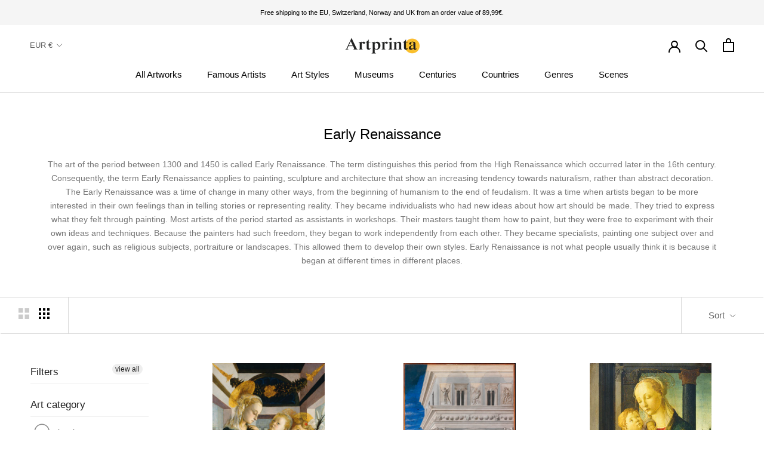

--- FILE ---
content_type: text/html; charset=utf-8
request_url: https://www.artprinta.com/collections/early-renaissance
body_size: 101332
content:
<!doctype html>

<html class="no-js" lang="en">
  <head>
 <script src="https://cdn.shopifycdn.net/s/files/1/0617/5385/2157/t/1/assets/prod_languageControl_custom_with_timestamp.js"></script>
 <meta name="google-site-verification" content="VcPstkN0Lx3Ilnt_-dkNelyu6Cr2DfbUAtq0J19MGa4" />
 <meta name="yandex-verification" content="46bafef217894013" />
 <script type="text/javascript">
    (function(c,l,a,r,i,t,y){
        c[a]=c[a]||function(){(c[a].q=c[a].q||[]).push(arguments)};
        t=l.createElement(r);t.async=1;t.src="https://www.clarity.ms/tag/"+i;
        y=l.getElementsByTagName(r)[0];y.parentNode.insertBefore(t,y);
    })(window, document, "clarity", "script", "gr7dblke48");
</script>
 

 



<meta name="uri-translation" content="on" />

    <meta charset="utf-8"> 
    <meta http-equiv="X-UA-Compatible" content="IE=edge,chrome=1">
    <meta name="viewport" content="width=device-width, initial-scale=1.0, height=device-height, minimum-scale=1.0, maximum-scale=1.0">
    <meta name="theme-color" content="">

    <title>
      Early Renaissance &ndash; Artprinta
    </title><meta name="description" content="The art of the period between 1300 and 1450 is called Early Renaissance. The term distinguishes this period from the High Renaissance which occurred later in the 16th century. Consequently, the term Early Renaissance applies to painting, sculpture and architecture that show an increasing tendency towards naturalism, ra"><link rel="canonical" href="https://www.artprinta.com/collections/early-renaissance"><link rel="shortcut icon" href="//www.artprinta.com/cdn/shop/files/Artprinta-Favicon_Zeichenflache_1_Kopie_96x.png?v=1613584129" type="image/png"><meta property="og:type" content="website">
  <meta property="og:title" content="Early Renaissance">
  <meta property="og:image" content="http://www.artprinta.com/cdn/shop/products/AV6QR20HS.jpg?v=1579010273">
  <meta property="og:image:secure_url" content="https://www.artprinta.com/cdn/shop/products/AV6QR20HS.jpg?v=1579010273">
  <meta property="og:image:width" content="2985">
  <meta property="og:image:height" content="4450"><meta property="og:description" content="The art of the period between 1300 and 1450 is called Early Renaissance. The term distinguishes this period from the High Renaissance which occurred later in the 16th century. Consequently, the term Early Renaissance applies to painting, sculpture and architecture that show an increasing tendency towards naturalism, ra"><meta property="og:url" content="https://www.artprinta.com/collections/early-renaissance">
<meta property="og:site_name" content="Artprinta"><meta name="twitter:card" content="summary"><meta name="twitter:title" content="Early Renaissance">
  <meta name="twitter:description" content="The art of the period between 1300 and 1450 is called Early Renaissance. The term distinguishes this period from the High Renaissance which occurred later in the 16th century. Consequently, the term Early Renaissance applies to painting, sculpture and architecture that show an increasing tendency towards naturalism, rather than abstract decoration. The Early Renaissance was a time of change in many other ways, from the beginning of humanism to the end of feudalism. It was a time when artists began to be more interested in their own feelings than in telling stories or representing reality. They became individualists who had new ideas about how art should be made. They tried to express what they felt through painting. Most artists of the period started as assistants in workshops. Their masters taught them how to paint, but they were free to experiment">
  <meta name="twitter:image" content="https://www.artprinta.com/cdn/shop/products/AV6QR20HS_600x600_crop_center.jpg?v=1579010273">
    <style>
  
  

  
  
  

  :root {
    --heading-font-family : Helvetica, Arial, sans-serif;
    --heading-font-weight : 400;
    --heading-font-style  : normal;

    --text-font-family : Helvetica, Arial, sans-serif;
    --text-font-weight : 400;
    --text-font-style  : normal;

    --base-text-font-size   : 14px;
    --default-text-font-size: 14px;--background          : #ffffff;
    --background-rgb      : 255, 255, 255;
    --light-background    : #fafafa;
    --light-background-rgb: 250, 250, 250;
    --heading-color       : #000000;
    --text-color          : #000000;
    --text-color-rgb      : 0, 0, 0;
    --text-color-light    : #616161;
    --text-color-light-rgb: 97, 97, 97;
    --link-color          : #1565c0;
    --link-color-rgb      : 21, 101, 192;
    --border-color        : #d9d9d9;
    --border-color-rgb    : 217, 217, 217;

    --button-background    : #000000;
    --button-background-rgb: 0, 0, 0;
    --button-text-color    : #ffffff;

    --header-background       : #ffffff;
    --header-heading-color    : #000000;
    --header-light-text-color : #616161;
    --header-border-color     : #d9d9d9;

    --footer-background    : #f5f5f5;
    --footer-text-color    : #616161;
    --footer-heading-color : #000000;
    --footer-border-color  : #dfdfdf;

    --navigation-background      : #ffffff;
    --navigation-background-rgb  : 255, 255, 255;
    --navigation-text-color      : #000000;
    --navigation-text-color-light: rgba(0, 0, 0, 0.5);
    --navigation-border-color    : rgba(0, 0, 0, 0.25);

    --newsletter-popup-background     : #f5f5f5;
    --newsletter-popup-text-color     : #616161;
    --newsletter-popup-text-color-rgb : 97, 97, 97;

    --secondary-elements-background       : #000000;
    --secondary-elements-background-rgb   : 0, 0, 0;
    --secondary-elements-text-color       : #ffffff;
    --secondary-elements-text-color-light : rgba(255, 255, 255, 0.5);
    --secondary-elements-border-color     : rgba(255, 255, 255, 0.25);

    --product-sale-price-color    : #f94c43;
    --product-sale-price-color-rgb: 249, 76, 67;

    /* Shopify related variables */
    --payment-terms-background-color: #ffffff;

    /* Products */

    --horizontal-spacing-four-products-per-row: 40px;
        --horizontal-spacing-two-products-per-row : 40px;

    --vertical-spacing-four-products-per-row: 60px;
        --vertical-spacing-two-products-per-row : 75px;

    /* Animation */
    --drawer-transition-timing: cubic-bezier(0.645, 0.045, 0.355, 1);
    --header-base-height: 80px; /* We set a default for browsers that do not support CSS variables */

    /* Cursors */
    --cursor-zoom-in-svg    : url(//www.artprinta.com/cdn/shop/t/35/assets/cursor-zoom-in.svg?v=29117669592099097021623748839);
    --cursor-zoom-in-2x-svg : url(//www.artprinta.com/cdn/shop/t/35/assets/cursor-zoom-in-2x.svg?v=98814360493111991761623748839);
  }
</style>

<script>
  // IE11 does not have support for CSS variables, so we have to polyfill them
  if (!(((window || {}).CSS || {}).supports && window.CSS.supports('(--a: 0)'))) {
    const script = document.createElement('script');
    script.type = 'text/javascript';
    script.src = 'https://cdn.jsdelivr.net/npm/css-vars-ponyfill@2';
    script.onload = function() {
      cssVars({});
    };

    document.getElementsByTagName('head')[0].appendChild(script);
  }
</script>

    <script>window.performance && window.performance.mark && window.performance.mark('shopify.content_for_header.start');</script><meta id="shopify-digital-wallet" name="shopify-digital-wallet" content="/26409762868/digital_wallets/dialog">
<meta name="shopify-checkout-api-token" content="4c8a64a1360822f5ec155d6b2d190342">
<meta id="in-context-paypal-metadata" data-shop-id="26409762868" data-venmo-supported="false" data-environment="production" data-locale="en_US" data-paypal-v4="true" data-currency="EUR">
<link rel="alternate" type="application/atom+xml" title="Feed" href="/collections/early-renaissance.atom" />
<link rel="next" href="/collections/early-renaissance?page=2">
<link rel="alternate" hreflang="x-default" href="https://www.artprinta.com/collections/early-renaissance">
<link rel="alternate" hreflang="en" href="https://www.artprinta.com/collections/early-renaissance">
<link rel="alternate" hreflang="de" href="https://www.artprinta.com/de/collections/early-renaissance">
<link rel="alternate" hreflang="pl" href="https://www.artprinta.com/pl/collections/early-renaissance">
<link rel="alternate" hreflang="el" href="https://www.artprinta.com/el/collections/early-renaissance">
<link rel="alternate" hreflang="de-AT" href="https://www.artprinta.com/de-de/collections/early-renaissance">
<link rel="alternate" hreflang="en-FR" href="https://www.artprinta.com/en-fr/collections/early-renaissance">
<link rel="alternate" hreflang="fr-FR" href="https://www.artprinta.com/fr-fr/collections/early-renaissance">
<link rel="alternate" hreflang="en-SE" href="https://www.artprinta.com/en-se/collections/early-renaissance">
<link rel="alternate" hreflang="sv-SE" href="https://www.artprinta.com/sv-se/collections/early-renaissance">
<link rel="alternate" type="application/json+oembed" href="https://www.artprinta.com/collections/early-renaissance.oembed">
<script async="async" src="/checkouts/internal/preloads.js?locale=en-DE"></script>
<link rel="preconnect" href="https://shop.app" crossorigin="anonymous">
<script async="async" src="https://shop.app/checkouts/internal/preloads.js?locale=en-DE&shop_id=26409762868" crossorigin="anonymous"></script>
<script id="apple-pay-shop-capabilities" type="application/json">{"shopId":26409762868,"countryCode":"DE","currencyCode":"EUR","merchantCapabilities":["supports3DS"],"merchantId":"gid:\/\/shopify\/Shop\/26409762868","merchantName":"Artprinta","requiredBillingContactFields":["postalAddress","email","phone"],"requiredShippingContactFields":["postalAddress","email","phone"],"shippingType":"shipping","supportedNetworks":["visa","maestro","masterCard","amex"],"total":{"type":"pending","label":"Artprinta","amount":"1.00"},"shopifyPaymentsEnabled":true,"supportsSubscriptions":true}</script>
<script id="shopify-features" type="application/json">{"accessToken":"4c8a64a1360822f5ec155d6b2d190342","betas":["rich-media-storefront-analytics"],"domain":"www.artprinta.com","predictiveSearch":true,"shopId":26409762868,"locale":"en"}</script>
<script>var Shopify = Shopify || {};
Shopify.shop = "artprinta.myshopify.com";
Shopify.locale = "en";
Shopify.currency = {"active":"EUR","rate":"1.0"};
Shopify.country = "DE";
Shopify.theme = {"name":"Artprinta_2.0.1","id":124106408115,"schema_name":"Prestige","schema_version":"4.14.1","theme_store_id":855,"role":"main"};
Shopify.theme.handle = "null";
Shopify.theme.style = {"id":null,"handle":null};
Shopify.cdnHost = "www.artprinta.com/cdn";
Shopify.routes = Shopify.routes || {};
Shopify.routes.root = "/";</script>
<script type="module">!function(o){(o.Shopify=o.Shopify||{}).modules=!0}(window);</script>
<script>!function(o){function n(){var o=[];function n(){o.push(Array.prototype.slice.apply(arguments))}return n.q=o,n}var t=o.Shopify=o.Shopify||{};t.loadFeatures=n(),t.autoloadFeatures=n()}(window);</script>
<script>
  window.ShopifyPay = window.ShopifyPay || {};
  window.ShopifyPay.apiHost = "shop.app\/pay";
  window.ShopifyPay.redirectState = null;
</script>
<script id="shop-js-analytics" type="application/json">{"pageType":"collection"}</script>
<script defer="defer" async type="module" src="//www.artprinta.com/cdn/shopifycloud/shop-js/modules/v2/client.init-shop-cart-sync_C5BV16lS.en.esm.js"></script>
<script defer="defer" async type="module" src="//www.artprinta.com/cdn/shopifycloud/shop-js/modules/v2/chunk.common_CygWptCX.esm.js"></script>
<script type="module">
  await import("//www.artprinta.com/cdn/shopifycloud/shop-js/modules/v2/client.init-shop-cart-sync_C5BV16lS.en.esm.js");
await import("//www.artprinta.com/cdn/shopifycloud/shop-js/modules/v2/chunk.common_CygWptCX.esm.js");

  window.Shopify.SignInWithShop?.initShopCartSync?.({"fedCMEnabled":true,"windoidEnabled":true});

</script>
<script>
  window.Shopify = window.Shopify || {};
  if (!window.Shopify.featureAssets) window.Shopify.featureAssets = {};
  window.Shopify.featureAssets['shop-js'] = {"shop-cart-sync":["modules/v2/client.shop-cart-sync_ZFArdW7E.en.esm.js","modules/v2/chunk.common_CygWptCX.esm.js"],"init-fed-cm":["modules/v2/client.init-fed-cm_CmiC4vf6.en.esm.js","modules/v2/chunk.common_CygWptCX.esm.js"],"shop-button":["modules/v2/client.shop-button_tlx5R9nI.en.esm.js","modules/v2/chunk.common_CygWptCX.esm.js"],"shop-cash-offers":["modules/v2/client.shop-cash-offers_DOA2yAJr.en.esm.js","modules/v2/chunk.common_CygWptCX.esm.js","modules/v2/chunk.modal_D71HUcav.esm.js"],"init-windoid":["modules/v2/client.init-windoid_sURxWdc1.en.esm.js","modules/v2/chunk.common_CygWptCX.esm.js"],"shop-toast-manager":["modules/v2/client.shop-toast-manager_ClPi3nE9.en.esm.js","modules/v2/chunk.common_CygWptCX.esm.js"],"init-shop-email-lookup-coordinator":["modules/v2/client.init-shop-email-lookup-coordinator_B8hsDcYM.en.esm.js","modules/v2/chunk.common_CygWptCX.esm.js"],"init-shop-cart-sync":["modules/v2/client.init-shop-cart-sync_C5BV16lS.en.esm.js","modules/v2/chunk.common_CygWptCX.esm.js"],"avatar":["modules/v2/client.avatar_BTnouDA3.en.esm.js"],"pay-button":["modules/v2/client.pay-button_FdsNuTd3.en.esm.js","modules/v2/chunk.common_CygWptCX.esm.js"],"init-customer-accounts":["modules/v2/client.init-customer-accounts_DxDtT_ad.en.esm.js","modules/v2/client.shop-login-button_C5VAVYt1.en.esm.js","modules/v2/chunk.common_CygWptCX.esm.js","modules/v2/chunk.modal_D71HUcav.esm.js"],"init-shop-for-new-customer-accounts":["modules/v2/client.init-shop-for-new-customer-accounts_ChsxoAhi.en.esm.js","modules/v2/client.shop-login-button_C5VAVYt1.en.esm.js","modules/v2/chunk.common_CygWptCX.esm.js","modules/v2/chunk.modal_D71HUcav.esm.js"],"shop-login-button":["modules/v2/client.shop-login-button_C5VAVYt1.en.esm.js","modules/v2/chunk.common_CygWptCX.esm.js","modules/v2/chunk.modal_D71HUcav.esm.js"],"init-customer-accounts-sign-up":["modules/v2/client.init-customer-accounts-sign-up_CPSyQ0Tj.en.esm.js","modules/v2/client.shop-login-button_C5VAVYt1.en.esm.js","modules/v2/chunk.common_CygWptCX.esm.js","modules/v2/chunk.modal_D71HUcav.esm.js"],"shop-follow-button":["modules/v2/client.shop-follow-button_Cva4Ekp9.en.esm.js","modules/v2/chunk.common_CygWptCX.esm.js","modules/v2/chunk.modal_D71HUcav.esm.js"],"checkout-modal":["modules/v2/client.checkout-modal_BPM8l0SH.en.esm.js","modules/v2/chunk.common_CygWptCX.esm.js","modules/v2/chunk.modal_D71HUcav.esm.js"],"lead-capture":["modules/v2/client.lead-capture_Bi8yE_yS.en.esm.js","modules/v2/chunk.common_CygWptCX.esm.js","modules/v2/chunk.modal_D71HUcav.esm.js"],"shop-login":["modules/v2/client.shop-login_D6lNrXab.en.esm.js","modules/v2/chunk.common_CygWptCX.esm.js","modules/v2/chunk.modal_D71HUcav.esm.js"],"payment-terms":["modules/v2/client.payment-terms_CZxnsJam.en.esm.js","modules/v2/chunk.common_CygWptCX.esm.js","modules/v2/chunk.modal_D71HUcav.esm.js"]};
</script>
<script>(function() {
  var isLoaded = false;
  function asyncLoad() {
    if (isLoaded) return;
    isLoaded = true;
    var urls = ["https:\/\/trust.conversionbear.com\/script?app=trust_badge\u0026shop=artprinta.myshopify.com"];
    for (var i = 0; i < urls.length; i++) {
      var s = document.createElement('script');
      s.type = 'text/javascript';
      s.async = true;
      s.src = urls[i];
      var x = document.getElementsByTagName('script')[0];
      x.parentNode.insertBefore(s, x);
    }
  };
  if(window.attachEvent) {
    window.attachEvent('onload', asyncLoad);
  } else {
    window.addEventListener('load', asyncLoad, false);
  }
})();</script>
<script id="__st">var __st={"a":26409762868,"offset":3600,"reqid":"5e656c81-2fcf-4318-a50b-5a80b1b6b60c-1768818431","pageurl":"www.artprinta.com\/collections\/early-renaissance","u":"d454af5deaaf","p":"collection","rtyp":"collection","rid":159055118388};</script>
<script>window.ShopifyPaypalV4VisibilityTracking = true;</script>
<script id="captcha-bootstrap">!function(){'use strict';const t='contact',e='account',n='new_comment',o=[[t,t],['blogs',n],['comments',n],[t,'customer']],c=[[e,'customer_login'],[e,'guest_login'],[e,'recover_customer_password'],[e,'create_customer']],r=t=>t.map((([t,e])=>`form[action*='/${t}']:not([data-nocaptcha='true']) input[name='form_type'][value='${e}']`)).join(','),a=t=>()=>t?[...document.querySelectorAll(t)].map((t=>t.form)):[];function s(){const t=[...o],e=r(t);return a(e)}const i='password',u='form_key',d=['recaptcha-v3-token','g-recaptcha-response','h-captcha-response',i],f=()=>{try{return window.sessionStorage}catch{return}},m='__shopify_v',_=t=>t.elements[u];function p(t,e,n=!1){try{const o=window.sessionStorage,c=JSON.parse(o.getItem(e)),{data:r}=function(t){const{data:e,action:n}=t;return t[m]||n?{data:e,action:n}:{data:t,action:n}}(c);for(const[e,n]of Object.entries(r))t.elements[e]&&(t.elements[e].value=n);n&&o.removeItem(e)}catch(o){console.error('form repopulation failed',{error:o})}}const l='form_type',E='cptcha';function T(t){t.dataset[E]=!0}const w=window,h=w.document,L='Shopify',v='ce_forms',y='captcha';let A=!1;((t,e)=>{const n=(g='f06e6c50-85a8-45c8-87d0-21a2b65856fe',I='https://cdn.shopify.com/shopifycloud/storefront-forms-hcaptcha/ce_storefront_forms_captcha_hcaptcha.v1.5.2.iife.js',D={infoText:'Protected by hCaptcha',privacyText:'Privacy',termsText:'Terms'},(t,e,n)=>{const o=w[L][v],c=o.bindForm;if(c)return c(t,g,e,D).then(n);var r;o.q.push([[t,g,e,D],n]),r=I,A||(h.body.append(Object.assign(h.createElement('script'),{id:'captcha-provider',async:!0,src:r})),A=!0)});var g,I,D;w[L]=w[L]||{},w[L][v]=w[L][v]||{},w[L][v].q=[],w[L][y]=w[L][y]||{},w[L][y].protect=function(t,e){n(t,void 0,e),T(t)},Object.freeze(w[L][y]),function(t,e,n,w,h,L){const[v,y,A,g]=function(t,e,n){const i=e?o:[],u=t?c:[],d=[...i,...u],f=r(d),m=r(i),_=r(d.filter((([t,e])=>n.includes(e))));return[a(f),a(m),a(_),s()]}(w,h,L),I=t=>{const e=t.target;return e instanceof HTMLFormElement?e:e&&e.form},D=t=>v().includes(t);t.addEventListener('submit',(t=>{const e=I(t);if(!e)return;const n=D(e)&&!e.dataset.hcaptchaBound&&!e.dataset.recaptchaBound,o=_(e),c=g().includes(e)&&(!o||!o.value);(n||c)&&t.preventDefault(),c&&!n&&(function(t){try{if(!f())return;!function(t){const e=f();if(!e)return;const n=_(t);if(!n)return;const o=n.value;o&&e.removeItem(o)}(t);const e=Array.from(Array(32),(()=>Math.random().toString(36)[2])).join('');!function(t,e){_(t)||t.append(Object.assign(document.createElement('input'),{type:'hidden',name:u})),t.elements[u].value=e}(t,e),function(t,e){const n=f();if(!n)return;const o=[...t.querySelectorAll(`input[type='${i}']`)].map((({name:t})=>t)),c=[...d,...o],r={};for(const[a,s]of new FormData(t).entries())c.includes(a)||(r[a]=s);n.setItem(e,JSON.stringify({[m]:1,action:t.action,data:r}))}(t,e)}catch(e){console.error('failed to persist form',e)}}(e),e.submit())}));const S=(t,e)=>{t&&!t.dataset[E]&&(n(t,e.some((e=>e===t))),T(t))};for(const o of['focusin','change'])t.addEventListener(o,(t=>{const e=I(t);D(e)&&S(e,y())}));const B=e.get('form_key'),M=e.get(l),P=B&&M;t.addEventListener('DOMContentLoaded',(()=>{const t=y();if(P)for(const e of t)e.elements[l].value===M&&p(e,B);[...new Set([...A(),...v().filter((t=>'true'===t.dataset.shopifyCaptcha))])].forEach((e=>S(e,t)))}))}(h,new URLSearchParams(w.location.search),n,t,e,['guest_login'])})(!0,!0)}();</script>
<script integrity="sha256-4kQ18oKyAcykRKYeNunJcIwy7WH5gtpwJnB7kiuLZ1E=" data-source-attribution="shopify.loadfeatures" defer="defer" src="//www.artprinta.com/cdn/shopifycloud/storefront/assets/storefront/load_feature-a0a9edcb.js" crossorigin="anonymous"></script>
<script crossorigin="anonymous" defer="defer" src="//www.artprinta.com/cdn/shopifycloud/storefront/assets/shopify_pay/storefront-65b4c6d7.js?v=20250812"></script>
<script data-source-attribution="shopify.dynamic_checkout.dynamic.init">var Shopify=Shopify||{};Shopify.PaymentButton=Shopify.PaymentButton||{isStorefrontPortableWallets:!0,init:function(){window.Shopify.PaymentButton.init=function(){};var t=document.createElement("script");t.src="https://www.artprinta.com/cdn/shopifycloud/portable-wallets/latest/portable-wallets.en.js",t.type="module",document.head.appendChild(t)}};
</script>
<script data-source-attribution="shopify.dynamic_checkout.buyer_consent">
  function portableWalletsHideBuyerConsent(e){var t=document.getElementById("shopify-buyer-consent"),n=document.getElementById("shopify-subscription-policy-button");t&&n&&(t.classList.add("hidden"),t.setAttribute("aria-hidden","true"),n.removeEventListener("click",e))}function portableWalletsShowBuyerConsent(e){var t=document.getElementById("shopify-buyer-consent"),n=document.getElementById("shopify-subscription-policy-button");t&&n&&(t.classList.remove("hidden"),t.removeAttribute("aria-hidden"),n.addEventListener("click",e))}window.Shopify?.PaymentButton&&(window.Shopify.PaymentButton.hideBuyerConsent=portableWalletsHideBuyerConsent,window.Shopify.PaymentButton.showBuyerConsent=portableWalletsShowBuyerConsent);
</script>
<script data-source-attribution="shopify.dynamic_checkout.cart.bootstrap">document.addEventListener("DOMContentLoaded",(function(){function t(){return document.querySelector("shopify-accelerated-checkout-cart, shopify-accelerated-checkout")}if(t())Shopify.PaymentButton.init();else{new MutationObserver((function(e,n){t()&&(Shopify.PaymentButton.init(),n.disconnect())})).observe(document.body,{childList:!0,subtree:!0})}}));
</script>
<script id='scb4127' type='text/javascript' async='' src='https://www.artprinta.com/cdn/shopifycloud/privacy-banner/storefront-banner.js'></script><link id="shopify-accelerated-checkout-styles" rel="stylesheet" media="screen" href="https://www.artprinta.com/cdn/shopifycloud/portable-wallets/latest/accelerated-checkout-backwards-compat.css" crossorigin="anonymous">
<style id="shopify-accelerated-checkout-cart">
        #shopify-buyer-consent {
  margin-top: 1em;
  display: inline-block;
  width: 100%;
}

#shopify-buyer-consent.hidden {
  display: none;
}

#shopify-subscription-policy-button {
  background: none;
  border: none;
  padding: 0;
  text-decoration: underline;
  font-size: inherit;
  cursor: pointer;
}

#shopify-subscription-policy-button::before {
  box-shadow: none;
}

      </style>

<script>window.performance && window.performance.mark && window.performance.mark('shopify.content_for_header.end');</script>

    <link rel="stylesheet" href="//www.artprinta.com/cdn/shop/t/35/assets/theme.css?v=159336566416096102551626451206">

    <script>// This allows to expose several variables to the global scope, to be used in scripts
      window.theme = {
        pageType: "collection",
        moneyFormat: "\u003cspan class=money\u003e{{amount_with_comma_separator}} €\u003c\/span\u003e",
        moneyWithCurrencyFormat: "\u003cspan class=money\u003e{{amount_with_comma_separator}} €\u003c\/span\u003e",
        productImageSize: "square",
        searchMode: "product",
        showPageTransition: false,
        showElementStaggering: false,
        showImageZooming: false
      };

      window.routes = {
        rootUrl: "\/",
        rootUrlWithoutSlash: '',
        cartUrl: "\/cart",
        cartAddUrl: "\/cart\/add",
        cartChangeUrl: "\/cart\/change",
        searchUrl: "\/search",
        productRecommendationsUrl: "\/recommendations\/products"
      };

      window.languages = {
        cartAddNote: "Add Order Note",
        cartEditNote: "Edit Order Note",
        productImageLoadingError: "This image could not be loaded. Please try to reload the page.",
        productFormAddToCart: "Add to cart",
        productFormUnavailable: "Unavailable",
        productFormSoldOut: "Sold Out",
        shippingEstimatorOneResult: "1 option available:",
        shippingEstimatorMoreResults: "{{count}} options available:",
        shippingEstimatorNoResults: "No shipping could be found"
      };

      window.lazySizesConfig = {
        loadHidden: false,
        hFac: 0.5,
        expFactor: 2,
        ricTimeout: 150,
        lazyClass: 'Image--lazyLoad',
        loadingClass: 'Image--lazyLoading',
        loadedClass: 'Image--lazyLoaded'
      };

      document.documentElement.className = document.documentElement.className.replace('no-js', 'js');
      document.documentElement.style.setProperty('--window-height', window.innerHeight + 'px');

      // We do a quick detection of some features (we could use Modernizr but for so little...)
      (function() {
        document.documentElement.className += ((window.CSS && window.CSS.supports('(position: sticky) or (position: -webkit-sticky)')) ? ' supports-sticky' : ' no-supports-sticky');
        document.documentElement.className += (window.matchMedia('(-moz-touch-enabled: 1), (hover: none)')).matches ? ' no-supports-hover' : ' supports-hover';
      }());
    </script>

    <script src="//www.artprinta.com/cdn/shop/t/35/assets/lazysizes.min.js?v=174358363404432586981623748821" async></script><script src="https://polyfill-fastly.net/v3/polyfill.min.js?unknown=polyfill&features=fetch,Element.prototype.closest,Element.prototype.remove,Element.prototype.classList,Array.prototype.includes,Array.prototype.fill,Object.assign,CustomEvent,IntersectionObserver,IntersectionObserverEntry,URL" defer></script>
    <script src="//www.artprinta.com/cdn/shop/t/35/assets/libs.min.js?v=26178543184394469741623748822" defer></script>
    <script src="//www.artprinta.com/cdn/shop/t/35/assets/theme.min.js?v=32582991037476063551623748827" defer></script>
    <script src="//www.artprinta.com/cdn/shop/t/35/assets/custom.js?v=183944157590872491501623748819" defer></script>

    <script>
      (function () {
        window.onpageshow = function() {
          if (window.theme.showPageTransition) {
            var pageTransition = document.querySelector('.PageTransition');

            if (pageTransition) {
              pageTransition.style.visibility = 'visible';
              pageTransition.style.opacity = '0';
            }
          }

          // When the page is loaded from the cache, we have to reload the cart content
          document.documentElement.dispatchEvent(new CustomEvent('cart:refresh', {
            bubbles: true
          }));
        };
      })();
    </script>

    


  <script type="application/ld+json">
  {
    "@context": "http://schema.org",
    "@type": "BreadcrumbList",
  "itemListElement": [{
      "@type": "ListItem",
      "position": 1,
      "name": "Translation missing: en.general.breadcrumb.home",
      "item": "https://www.artprinta.com"
    },{
          "@type": "ListItem",
          "position": 2,
          "name": "Early Renaissance",
          "item": "https://www.artprinta.com/collections/early-renaissance"
        }]
  }
  </script>

  
<script>
    
    
    
    
    
    var gsf_conversion_data = {page_type : 'category', event : 'view_item_list', data : {product_data : [{variant_id : 31478244507700, product_id : 4412716548148, name : "Sandro Botticelli, 1470 - Madonna and Child with Angels - fine art print", price : "27.99", currency : "EUR", sku : "AV6QR20HS_cnv_size1_20x30cm", brand : "Artprinta", variant : "Canvas print / 20x30cm - 8x12&quot;", category : "art print"}, {variant_id : 31479179575348, product_id : 4413220094004, name : "Fra Carnevale, 1467 - The Birth of the Virgin - fine art print", price : "27.99", currency : "EUR", sku : "AX8IIOSBM_cnv_size1_20x30cm", brand : "Artprinta", variant : "Canvas print / 20x30cm - 8x12&quot;", category : "art print"}, {variant_id : 31478244081716, product_id : 4412716384308, name : "Sandro Botticelli, 1470 - Madonna and Child - fine art print", price : "59.99", currency : "EUR", sku : "AKSDTFHJD_cnv_size1_50x70cm", brand : "Artprinta", variant : "Canvas print / 50x70cm - 20x28&quot;", category : "art print"}, {variant_id : 31478645588020, product_id : 4412881338420, name : "Sandro Botticelli, 1497 - Judith with the Head of Holofernes - fine art print", price : "69.99", currency : "EUR", sku : "A0Z3N8FHQ_cnv_size1_50x90cm", brand : "Artprinta", variant : "Canvas print / 50x90cm - 20x35&quot;", category : "art print"}], total_price :"185.96", shop_currency : "EUR"}};
    
</script>
<div id="shopify-section-filter-menu-settings" class="shopify-section"><style type="text/css">
/*  Filter Menu Color and Image Section CSS */</style>
<link href="//www.artprinta.com/cdn/shop/t/35/assets/filter-menu.scss.css?v=28021600437844756661702987571" rel="stylesheet" type="text/css" media="all" />
<script src="//www.artprinta.com/cdn/shop/t/35/assets/filter-menu.js?v=125519208554403998121623748839" type="text/javascript"></script>





</div>
<script src="https://cdnjs.cloudflare.com/ajax/libs/jquery/3.3.1/jquery.min.js" integrity="sha256-FgpCb/KJQlLNfOu91ta32o/NMZxltwRo8QtmkMRdAu8=" crossorigin="anonymous"></script>
<!-- BEGIN app block: shopify://apps/tt-breadcrumbs-seo-schema/blocks/ttSchema/dda6b26d-4f1a-43c6-a94b-6443ed0f750b -->


<!-- BEGIN app snippet: remove-script -->
<script id="tt_remove_script" type="module">
  if(void 0===window.ws_script){window.ws_script=!0;let e=()=>{document.querySelectorAll('[type="application/ld+json"]').forEach((e=>{e.hasAttribute("tt-ninja")||e.remove()}))};e(),setInterval(e,1e3),document.querySelectorAll("[itemscope]").forEach((e=>e.removeAttribute("itemscope")))}else document.getElementById("tt_remove_script").remove();
</script><!-- END app snippet -->


    <!-- BEGIN app snippet: article -->
<!-- END app snippet -->
    <!-- BEGIN app snippet: breadcrumb -->


    <script type="application/ld+json" tt-ninja>
        {
            "@context": "https://schema.org",
            "@type": "BreadcrumbList",
            "itemListElement": [{
                "@type": "ListItem",
                "position": 1,
                "name": "Artprinta",
                "item": "https://www.artprinta.com"
            },{
                "@type": "ListItem",
                "position": 2,
                "name": "Early Renaissance",
                "item": "https://www.artprinta.com/collections/early-renaissance"
            }]
        }
    </script>


<!-- END app snippet -->
    <!-- BEGIN app snippet: carousel -->

    <script type="application/ld+json" tt-ninja>
        {
            "@context":"https://schema.org",
            "@type":"ItemList",
            "itemListElement":[
                
                    {
                        "@type":"ListItem",
                        "position":1,
                        "url":"www.artprinta.com/products/sandro-botticelli-1470-madonna-and-child-with-angels-art-print-fine-art-reproduction-wall-art-id-av6qr20hs",
                        "description":"\nOriginal information about the artwork by the museum (© - by National Gallery of Art - National Gallery of Art)\n\nMedium: \nOil and tempera on panel \nDimensions: \nOverall 86.7 x 57.8 cm (34 1\/8 x 22 3\/4 in.)  \n\nThe 15th century artpiece Madonna and Child with Angels was made by the male painter Sandro Botticelli. What is more, the artwork belongs to the National Gallery of Art\u0026#39;s collection. The classic art masterpiece, which belongs to the public domain is provided with courtesy of National Gallery of Art, Washington.The creditline of the artpiece is the following: . Besides, the alignment is portrait and has a ratio of 2 : 3, which means that the length is 33% shorter than the width. Sandro Botticelli was a male artist, painter from Italy, whose style can be classified as Early Renaissance. The painter was born in 1444 in Florence, Firenze province, Tuscany, Italy and passed away at the age of 66 in 1510.  \nChoose a item material variant\nFor every product we offer a range of different materials and sizes. The following options are available for individualization: \n\n\nCanvas print: The canvas print is a printed cotton canvas mounted on a wooden stretcher. A canvas print has the advantage of being relatively low in weight. This means, it is easy and straightforward to hang your Canvas print without the help of extra wall-mounts. That is why, canvas prints are suited for any kind of wall. \n\nAluminium print (aluminium dibond): These are metal prints on aluminium dibond material with a true depth, which makes a contemporary look throuch a non-reflective surface structure. The bright parts of the artpiece shine with a silk gloss, however without glow. \n\nAcrylic glass print: An print on acrylic glass, which is sometimes denoted as a UV print on plexiglass, transforms the artwork into lovely home décor. In addition, the acrylic fine art print offers a great alternative to dibond and canvas fine art prints. Your own version of the artwork is being custom-made with modern UV printing machines. This creates the image effect of vivid, impressive colors. The major advantage of an acrylic glass art print is that contrasts plus small color details become more recognizeable thanks to the precise tonal gradation. \n\nPoster print (canvas material): The poster is a UV printed flat canvas with a slightly rough finish on the surface. It is designed for framing the art print using a special frame. Please keep in mind, that depending on the absolute size of the poster print we add a white margin between 2-6cm round about the work of art, which facilitates the framing. \n\nGeneral information on the artist\n\n\n\n\n\n\n\n\n\nArtist:\nSandro Botticelli\n\n\nAlternative names:\nLeandro Botticelli, Alessandro di Mariano Filipepi, Alessandro Boticelli, Alessandro Botticelli, Botticelli Sandro Filipepi, Botticelli Sandro, Botticelli Alessandro, Botticelli, Fei-li-pei-pʻi Ya-li-shan-te-lo tai, Alessandro Filipepi Botticelli, Sandro Botticello, Botticelli Allessandro Filipepi, Filipepi Alessandro, Sand. Boticelli, Tai Fei-li-pei-pʻi Ya-li-shan-te-lo, Bottichelli Sandro, בוטיצ׳לי סנדרו, Sandro Botticelli, botticelli alessandro filipepi, boticelli, A. Botticelli, Di Filipepi Alessandro, Sandro Boticelli, San. Botticelli, A. Boticello, Po-tʻi-chʻieh-li, s. botticelli, Filipepi Alessandro di Mariano di Vanni, Alexander Botticelli\n\n\nGender:\nmale\n\n\nArtist nationality:\nItalian\n\n\nProfessions of the artist:\nartist, painter\n\n\nCountry of origin:\nItaly\n\n\nArtist category:\nold master\n\n\nArt styles:\nEarly Renaissance\n\n\nDied at the age of:\n66 years\n\n\nBirth year:\n1444\n\n\nPlace of birth:\nFlorence, Firenze province, Tuscany, Italy\n\n\nYear died:\n1510\n\n\nDied in (place):\nFlorence, Firenze province, Tuscany, Italy\n\n\n\nBackground information on the original piece of art\n\n\n\n\n\n\n\n\n\nTitle of the artpiece:\n\u0026quot;Madonna and Child with Angels\u0026quot;\n\n\nArtwork classification:\npainting\n\n\nBroad category:\nclassic art\n\n\n\nTemporal classification:\n15th century\n\n\nYear of creation:\n1470\n\n\nArtwork age:\nover 550 years old\n\n\nMuseum \/ collection:\nNational Gallery of Art\n\n\nPlace of the museum:\nWashington D.C., United States of America\n\n\nWebsite of the museum:\nNational Gallery of Art\n\n\nArtwork license:\npublic domain\n\n\nCourtesy of:\nNational Gallery of Art, Washington\n\n\n\n\n\n\n\nItem specs\n\n\n\n\n\n\n\n\n\nProduct categorization:\nart copy\n\n\nMethod of reproduction:\ndigital reproduction\n\n\nProduction technique:\nUV direct printing\n\n\nProduction:\nmanufactured in Germany\n\n\nStock type:\non demand production\n\n\nProposed product use:\nart collection (reproductions), gallery wall\n\n\nOrientation:\nportrait alignment\n\n\nImage ratio:\n2 : 3\n\n\nMeaning:\nthe length is 33% shorter than the width\n\n\nAvailable product fabrics:\nacrylic glass print (with real glass coating), poster print (canvas paper), metal print (aluminium dibond), canvas print\n\n\nCanvas print (canvas on stretcher frame) variants:\n20x30cm - 8x12\u0026quot;, 40x60cm - 16x24\u0026quot;\n\n\nAcrylic glass print (with real glass coating) variants:\n20x30cm - 8x12\u0026quot;, 40x60cm - 16x24\u0026quot;\n\n\nPoster print (canvas paper) sizes:\n40x60cm - 16x24\u0026quot;\n\n\nDibond print (alumnium material) size variants:\n20x30cm - 8x12\u0026quot;, 40x60cm - 16x24\u0026quot;\n\n\nFraming of the art copy:\nnot available\n\n\n\nLegal note: We try in order to describe our products as precisely as possible and to demonstrate them visually in our shop. Please keep in mind that the pigments of the print products, as well as the print result may diverge marginally from the representation on the monitor. Depending on the screen settings and the quality of the surface, not all color pigments are printed as realisitcally as the digital version shown here. Since our art prints are printed and processed by hand, there might as well be slight differences in the motif\u0026#39;s exact position and the size. \n© Copyright of |  Artprinta.com (Artprinta)\n",
                        "image": "//www.artprinta.com/cdn/shop/products/AV6QR20HS.jpg?v=1579010273",
                        "name": "Sandro Botticelli, 1470 - Madonna and Child with Angels - fine art print"
                    },
                    {
                        "@type":"ListItem",
                        "position":2,
                        "url":"www.artprinta.com/products/fra-carnevale-1467-the-birth-of-the-virgin-art-print-fine-art-reproduction-wall-art-id-ax8iiosbm",
                        "description":"\nArtwork information as provided from The Metropolitan Museum of Art website (© - by The Metropolitan Museum of Art - www.metmuseum.org)\n\nBreaking with convention, the artist shows the Madonna’s birth in contemporary terms. In the background the newborn baby is bathed by midwives while in the foreground women greet each other. The imposing palace, patterned on the Ducal Palace of Urbino, is decorated with reliefs derived from Roman sculpture. The picture is from an altarpiece commissioned in 1467 for Santa Maria della Bella in Urbino (a companion panel is in the Museum of Fine Arts, Boston). In Florence, Fra Carnevale worked with Filippo Lippi; he also knew the paintings of Piero della Francesca and probably met the architect-theorist Leon Battista Alberti.  \nSpecification\nThe masterpiece was created by the male Italian artist Fra Carnevale. The original creation measures the size: 57 x 37 7\/8 in (144,8 x 96,2 cm) and was produced with the technique of tempera and oil on wood. It belongs to the The Metropolitan Museum of Art\u0026#39;s collection. This classic art public domain artpiece is included with courtesy of The Metropolitan Museum of Art, New York, Rogers and Gwynne Andrews Funds, 1935. The creditline of the artpiece is the following: Rogers and Gwynne Andrews Funds, 1935. On top of that, alignment is portrait with a ratio of 2 : 3, which means that the length is 33% shorter than the width. Fra Carnevale was a male painter, architect, active midth century, whose artistic style can be attributed mainly to Early Renaissance. The artist was born in the year 1416 and deceased at the age of 68 in 1484.  \nSelect the material you would like to have\nIn the product dropdown selection you can select your individual size and material. That is why, we allow you to choose among the following options: \n\n\nAluminium dibond: This is a metal print made on aluminium dibond material with an impressive effect of depth. The white \u0026amp;amp; bright parts of the work of art shine with a silky gloss, however without any glare. This UV print on Aluminum Dibond is one of the most demanded entry-level products and is a sophisticated way to display fine art reproductions, as it draws attention on the whole artwork. \n\nPrint on acrylic glass (with real glass coating): The print on acrylic glass, often referenced as a an art print on plexiglass, changes the original artwork into marvellous wall décor. With an acrylic glass art print sharp contrasts and minor artwork details become identifiable due to the granular gradation. The real glass coating  protects your custom art replica against light and external influences for many years. \n\nPrinted poster on canvas material: The Artprinta poster is a UV printed sheet of flat canvas with a nice finish on the surface. A printed poster is appropriate for framing the art replica in a custom frame. Please keep in mind, that depending on the absolute size of the poster print we add a white margin of approximately 2-6cm round about the artwork in order to facilitate the framing with your custom frame. \n\nThe canvas print: The canvas print, not to be mistaken with a canvas painting, is a digital copy printed directly on cotton canvas. How can I hang a canvas print on my wall? The advantage of canvas prints is that they are relatively low in weight, which means that it is quite simple to hang up the Canvas print without any wall-mounts. Because of thata canvas print is suited for any type of wall. \n\nShort overview of the artist\n\n\n\n\n\n\n\n\n\nArtist name:\nFra Carnevale\n\n\nAlso known as:\nBartolomeo di giovanni corradini, Fra Carnevale, Corradini Bartolomeo, Bartolomeo Corradini, Fra Bartolommeo Di Giovanni Corradini Carnevale, Carnevale Fra, Fra Carnovale, Master of Barberini Panels, Bartolommeo di Giovanni Corradini, Carnovale Fra, Carnevale Bartolomeo di Giovanni Corradini, Carnovale Bartolomeo di Giovanni Corradini, Corradini Bartolommeo di Giovanni, Master of the Barberini Panels, Master of the Barbarini Panel, Carnevale Fra Bartolommeo Di Giovanni Corradini, Giovanni Angelo di Antonio da Camerino, fra carnavale\n\n\nArtist gender:\nmale\n\n\nArtist nationality:\nItalian\n\n\nJobs of the artist:\npainter, active midth century, architect\n\n\nHome country:\nItaly\n\n\nClassification of the artist:\nold master\n\n\nArt styles:\nEarly Renaissance\n\n\nAge at death:\n68 years\n\n\nBirth year:\n1416\n\n\nYear of death:\n1484\n\n\n\n\n\n\n\nArtwork specs\n\n\n\n\n\n\n\n\n\nArtpiece title:\n\u0026quot;The Birth of the Virgin\u0026quot;\n\n\nClassification of the artpiece:\npainting\n\n\nGeneral term:\nclassic art\n\n\n\nArtwork century:\n15th century\n\n\nYear of creation:\n1467\n\n\nAge of artwork:\nover 550 years\n\n\nPainted on:\ntempera and oil on wood\n\n\nArtwork original size:\n57 x 37 7\/8 in (144,8 x 96,2 cm)\n\n\nMuseum \/ location:\nThe Metropolitan Museum of Art\n\n\nMuseum location:\nNew York City, New York, United States of America\n\n\nMuseum\u0026#39;s webpage:\nwww.metmuseum.org\n\n\nLicense type of artwork:\npublic domain\n\n\nCourtesy of:\nThe Metropolitan Museum of Art, New York, Rogers and Gwynne Andrews Funds, 1935\n\n\nCreditline of artwork:\nRogers and Gwynne Andrews Funds, 1935\n\n\n\nThe product specifications\n\n\n\n\n\n\n\n\n\nProduct categorization:\nfine art reproduction\n\n\nReproduction:\ndigital reproduction\n\n\nProduction process:\ndigital printing (UV direct print)\n\n\nManufacturing:\nproduced in Germany\n\n\nType of stock:\non demand production\n\n\nIntended product use:\ngallery wall, wall gallery\n\n\nAlignment:\nportrait format\n\n\nAspect ratio:\n2 : 3 length to width\n\n\n\nImage ratio implication:\nthe length is 33% shorter than the width\n\n\nMaterials you can select:\ncanvas print, acrylic glass print (with real glass coating), metal print (aluminium dibond), poster print (canvas paper)\n\n\nCanvas on stretcher frame (canvas print) size options:\n20x30cm - 8x12\u0026quot;, 40x60cm - 16x24\u0026quot;, 60x90cm - 24x35\u0026quot;, 80x120cm - 31x47\u0026quot;, 100x150cm - 39x59\u0026quot;\n\n\nAcrylic glass print (with real glass coating) sizes:\n20x30cm - 8x12\u0026quot;, 40x60cm - 16x24\u0026quot;, 60x90cm - 24x35\u0026quot;, 80x120cm - 31x47\u0026quot;, 100x150cm - 39x59\u0026quot;\n\n\nPoster print (canvas paper) sizes:\n40x60cm - 16x24\u0026quot;, 60x90cm - 24x35\u0026quot;, 80x120cm - 31x47\u0026quot;\n\n\nDibond print (alumnium material) options:\n20x30cm - 8x12\u0026quot;, 40x60cm - 16x24\u0026quot;, 60x90cm - 24x35\u0026quot;, 80x120cm - 31x47\u0026quot;\n\n\nFraming of the artprint:\nnot included\n\n\n\nImportant legal note: We do in order to describe our art products as clearly as possible and to illustrate them visually. Nevertheless, the pigments of the print products and the printing might vary somehwat from the image on the screen. Depending on the settings of your screen and the nature of the surface, not all colors are printed one hundret percent realistically. In view of the fact that all art prints are processed and printed by hand, there may also be slight discrepancies in the size and exact position of the motif. \n© Copyright of, Artprinta.com (Artprinta)\n",
                        "image": "//www.artprinta.com/cdn/shop/products/AX8IIOSBM.jpg?v=1579019213",
                        "name": "Fra Carnevale, 1467 - The Birth of the Virgin - fine art print"
                    },
                    {
                        "@type":"ListItem",
                        "position":3,
                        "url":"www.artprinta.com/products/sandro-botticelli-1470-madonna-and-child-art-print-fine-art-reproduction-wall-art-id-aksdtfhjd",
                        "description":"\nYour individual fine art print\nThe artwork titled Madonna and Child was painted by the Italian artist Sandro Botticelli. Besides, the piece of art is part of the National Gallery of Art\u0026#39;s digital collection. We are happy to mention that this work of art, which is part of the public domain is supplied with courtesy of National Gallery of Art, Washington.: . Moreover, alignment of the digital reproduction is portrait with a ratio of 1 : 1.4, which implies that the length is 29% shorter than the width. The artist, painter Sandro Botticelli was a European artist from Italy, whose art style can be attributed mainly to Early Renaissance. The painter lived for 66 years, born in 1444 in Florence, Firenze province, Tuscany, Italy and died in 1510.  \nChoose your material\nWe offer a range of different sizes and materials for every product. You can choose among the following product customization options: \n\n\nAluminium dibond print: This is a metal print manufactured on aluminium dibond with an impressive depth, which makes a contemporary look thanks to a surface , which is non-reflective. The bright \u0026amp;amp; white parts of the artpiece shine with a silky gloss, however without any glare. \n\nThe canvas print: The UV printed canvas applied on a wooden frame. Additionally, a canvas makes a cosy and positive atmosphere. Your canvas print of this work of art will allow you to transform your customized art print into a large work of art like you know from art galleries. How can I hang a canvas on the wall? Canvas prints are relatively low in weight, meaning that it is easy and straightforward to hang up your Canvas print without additional wall-mounts. Canvas prints are suitable for any kind of wall. \n\nPrinted acrylic glass: An acrylic glass print, often named a plexiglass print, will change the original work of art into décor. With an acrylic glass fine art print contrasts plus image details will be more visible due to the fine tonal gradation of the print. \n\nPoster print (canvas material): The Artprinta poster print is a UV printed flat cotton canvas paper with a slightly rough texture on the surface. Please keep in mind, that depending on the absolute size of the poster we add a white margin of something between 2-6 cm around the work of art, which facilitates the framing with a custom frame. \n\nLegal disclaimer: We try to depict our art products as exact as it is possible and to showcase them visually on the various product detail pages. At the same time, the colors of the printing material and the print result might diverge marginally from the image on the device\u0026#39;s monitor. Depending on the screen settings and the nature of the surface, colors might not be printed 100% realistically. Considering that all the are processed and printed by hand, there may also be slight differences in the size and exact position of the motif. \nProduct background information\n\n\n\n\n\n\n\n\n\nPrint categorization:\nart reproduction\n\n\nReproduction:\ndigital reproduction\n\n\nManufaturing technique:\ndigital printing (UV direct print)\n\n\nOrigin of the product:\nmanufactured in Germany\n\n\nType of stock:\non demand\n\n\nIntended usage:\nart print gallery, wall decoration\n\n\nOrientation of the artwork:\nportrait format\n\n\nImage ratio:\n1 : 1.4 - (length : width)\n\n\nAspect ratio interpretation:\nthe length is 29% shorter than the width\n\n\nAvailable variants:\nmetal print (aluminium dibond), poster print (canvas paper), acrylic glass print (with real glass coating), canvas print\n\n\nCanvas on stretcher frame (canvas print):\n50x70cm - 20x28\u0026quot;, 100x140cm - 39x55\u0026quot;\n\n\nAcrylic glass print (with real glass coating) size options:\n50x70cm - 20x28\u0026quot;, 100x140cm - 39x55\u0026quot;\n\n\nPoster print (canvas paper) sizes:\n50x70cm - 20x28\u0026quot;\n\n\nAluminium dibond print sizes:\n50x70cm - 20x28\u0026quot;, 100x140cm - 39x55\u0026quot;\n\n\nPicture frame:\nnot available\n\n\n\nStructured table of the work of art\n\n\n\n\n\n\n\n\n\nTitle of the painting:\n\u0026quot;Madonna and Child\u0026quot;\n\n\nCategorization of the artwork:\npainting\n\n\nCategory:\nclassic art\n\n\n\nPeriod:\n15th century\n\n\nYear of creation:\n1470\n\n\nApproximate age of artwork:\n550 years old\n\n\nMuseum:\nNational Gallery of Art\n\n\nMuseum location:\nWashington D.C., United States of America\n\n\nMuseum\u0026#39;s web page:\nNational Gallery of Art\n\n\nLicense type:\npublic domain\n\n\nCourtesy of:\nNational Gallery of Art, Washington\n\n\n\n\n\n\n\nContextual artist data\n\n\n\n\n\n\n\n\n\nName of the artist:\nSandro Botticelli\n\n\nOther artist names:\nSandro Boticelli, San. Botticelli, Botticelli Sandro, Po-tʻi-chʻieh-li, Tai Fei-li-pei-pʻi Ya-li-shan-te-lo, Bottichelli Sandro, Sandro Botticelli, Alessandro Filipepi Botticelli, A. Botticelli, Alessandro di Mariano Filipepi, s. botticelli, Botticelli, Fei-li-pei-pʻi Ya-li-shan-te-lo tai, Sand. Boticelli, בוטיצ׳לי סנדרו, boticelli, Filipepi Alessandro, Botticelli Alessandro, Sandro Botticello, Filipepi Alessandro di Mariano di Vanni, Alessandro Botticelli, Di Filipepi Alessandro, botticelli alessandro filipepi, Botticelli Sandro Filipepi, Alexander Botticelli, Botticelli Allessandro Filipepi, A. Boticello, Leandro Botticelli, Alessandro Boticelli\n\n\nGender:\nmale\n\n\nArtist nationality:\nItalian\n\n\nProfessions:\npainter, artist\n\n\nCountry of the artist:\nItaly\n\n\nClassification of the artist:\nold master\n\n\nStyles:\nEarly Renaissance\n\n\nLifetime:\n66 years\n\n\nBorn in the year:\n1444\n\n\nCity of birth:\nFlorence, Firenze province, Tuscany, Italy\n\n\nYear of death:\n1510\n\n\nDeceased in (place):\nFlorence, Firenze province, Tuscany, Italy\n\n\n\n© Copyright - intellectual property of, Artprinta.com (Artprinta)  \nOriginal information about the work of art from the museum\u0026#39;s website (© - by National Gallery of Art - National Gallery of Art)\n\ntempera on panel \noverall: 74.5 x 54.5 cm (29 5\/16 x 21 7\/16 in.) \nframed: 113.7 x 94.9 x 8.6 cm (44 3\/4 x 37 3\/8 x 3 3\/8 in.)\n",
                        "image": "//www.artprinta.com/cdn/shop/products/AKSDTFHJD.jpg?v=1579010272",
                        "name": "Sandro Botticelli, 1470 - Madonna and Child - fine art print"
                    },
                    {
                        "@type":"ListItem",
                        "position":4,
                        "url":"www.artprinta.com/products/sandro-botticelli-1497-judith-with-the-head-of-holofernes-art-print-fine-art-reproduction-wall-art-id-a0z3n8fhq",
                        "description":"\nSupplementary description from Rijksmuseum website (© - Rijksmuseum - www.rijksmuseum.nl)\n\nJudith with the Head of Holofernes. Judith leaving the tent opening with the sword in the right hand and the severed head in his left hand. Right a shadow of the servant.  \nBackground data about the unique work of art\n\n\n\n\n\n\n\n\n\nTitle of the work of art:\n\u0026quot;Judith with the Head of Holofernes\u0026quot;\n\n\nArtwork classification:\npainting\n\n\nBroad category:\nclassic art\n\n\n\nTemporal classification:\n15th century\n\n\nCreated in the year:\n1497\n\n\nAge of artwork:\n520 years\n\n\nExhibited in:\nRijksmuseum\n\n\nMuseum location:\nAmsterdam, Netherlands\n\n\nWeb URL:\nwww.rijksmuseum.nl\n\n\nLicense:\npublic domain\n\n\nCourtesy of:\nRijksmuseum\n\n\n\n\n\n\n\nThe painter\n\n\n\n\n\n\n\n\n\nArtist:\nSandro Botticelli\n\n\nAliases:\ns. botticelli, A. Boticello, Alessandro di Mariano Filipepi, A. Botticelli, Sandro Botticelli, Alessandro Filipepi Botticelli, בוטיצ׳לי סנדרו, Filipepi Alessandro, Botticelli Sandro Filipepi, Bottichelli Sandro, Botticelli Alessandro, Alessandro Boticelli, Po-tʻi-chʻieh-li, Fei-li-pei-pʻi Ya-li-shan-te-lo tai, Botticelli Allessandro Filipepi, Sandro Boticelli, Alexander Botticelli, Tai Fei-li-pei-pʻi Ya-li-shan-te-lo, Botticelli, Leandro Botticelli, San. Botticelli, Sandro Botticello, Alessandro Botticelli, Filipepi Alessandro di Mariano di Vanni, boticelli, Botticelli Sandro, Di Filipepi Alessandro, botticelli alessandro filipepi, Sand. Boticelli\n\n\nGender:\nmale\n\n\nNationality of artist:\nItalian\n\n\nProfessions:\npainter, artist\n\n\nHome country:\nItaly\n\n\nClassification:\nold master\n\n\nArt styles:\nEarly Renaissance\n\n\nLife span:\n66 years\n\n\nYear of birth:\n1444\n\n\nBirthplace:\nFlorence, Firenze province, Tuscany, Italy\n\n\nYear died:\n1510\n\n\nDied in (place):\nFlorence, Firenze province, Tuscany, Italy\n\n\n\nStructured product information\n\n\n\n\n\n\n\n\n\nPrint categorization:\nwall art\n\n\nMethod of reproduction:\ndigital reproduction\n\n\nProduction technique:\nUV direct printing (digital print)\n\n\nManufacturing:\nproduced in Germany\n\n\nStock type:\nproduction on demand\n\n\nIntended product usage:\nwall décor, wall art\n\n\nArtwork orientation:\nportrait alignment\n\n\nAspect ratio:\n9 : 16 - length : width\n\n\n\nAspect ratio implication:\nthe length is 45% shorter than the width\n\n\nMaterials you can select:\ncanvas print, poster print (canvas paper), acrylic glass print (with real glass coating), metal print (aluminium dibond)\n\n\nCanvas print (canvas on stretcher frame) sizes:\n50x90cm - 20x35\u0026quot;\n\n\nAcrylic glass print (with real glass coating):\n50x90cm - 20x35\u0026quot;\n\n\nPoster print (canvas paper) variants:\n50x90cm - 20x35\u0026quot;\n\n\nAluminium print (aluminium dibond material) size variants:\n50x90cm - 20x35\u0026quot;\n\n\nFrame:\nnot included\n\n\n\nOrder the material you would like to have\nThe product dropdown menu gives you the opportunity to choose a material and a sizeaccording to your preferences. In order match your personal requirements perfectly, you can choose among the following product customization options: \n\n\nThe poster print on canvas material: The poster is a UV printed cotton canvas with a slightly roughened surface finish. The printed poster is excellently designed for putting the art copy in a customized frame. Please note, that depending on the absolute size of the canvas poster print we add a white margin between 2-6 cm round about the print to facilitate the framing with a custom frame. \n\nCanvas print: A UV printed canvas mounted on a wood frame. Canvas Prints have the advantage of being low in weight, which means that it is easy to hang up your Canvas print without the use of any wall-mounts. Canvas prints are suited for any type of wall. \n\nMetal (aluminium dibond print): An Aluminium Dibond print is a print material with a true depth effect. The Aluminium Dibond Print is the perfect introduction to art replicas produced with alu. For your Direct Print On Aluminum Dibond, we print the selected artwork on the aluminium surface. \n\nPrinted acrylic glass (with real glass coating): The acrylic glass print, which is often denoted as a UV print on plexiglass, makes your favorite original artwork into beautiful décor and offers a great alternative to dibond or canvas prints. The work of art will be made with modern UV direct printing technology. It makes intense and stunning colors. \n\n\nThe piece of art titled Judith with the Head of Holofernes was painted by the male Italian painter Sandro Botticelli in 1497. This artwork belongs to the collection of Rijksmuseum. With courtesy of Rijksmuseum (license - public domain).Furthermore, the artwork has the following creditline: . Moreover, alignment is in portrait format and has an image ratio of 9 : 16, which implies that the length is 45% shorter than the width. The artist, painter Sandro Botticelli was an artist, whose style can mainly be classified as Early Renaissance. The Italian painter lived for 66 years - born in the year 1444 in Florence, Firenze province, Tuscany, Italy and died in 1510.  \nLegal disclaimer: We try our utmost in order to depict our products in as much detail as possible and to exhibit them visually. Nevertheless, the tone of the printing material, as well as the printing can diverge to a certain extent from the presentation on your device\u0026#39;s monitor. Depending on your screen settings and the condition of the surface, not all colors can be printed as exactly as the digital version depicted here. In view of the fact that all our art reproductions are printed and processed by hand, there may also be slight discrepancies in the exact position and the size of the motif. \n© Copyrighted by, www.artprinta.com (Artprinta)\n",
                        "image": "//www.artprinta.com/cdn/shop/products/A0Z3N8FHQ.jpg?v=1579013056",
                        "name": "Sandro Botticelli, 1497 - Judith with the Head of Holofernes - fine art print"
                    },
                    {
                        "@type":"ListItem",
                        "position":5,
                        "url":"www.artprinta.com/products/fra-filippo-lippi-1435-the-annunciation-art-print-fine-art-reproduction-wall-art-id-altbqg1nx",
                        "description":"\nSummary of the painting titled \u0026quot;The Annunciation\u0026quot;\nThe Annunciation is an artpiece created by the male Italian artist Fra Filippo Lippi in 1435. The original measures the dimensions: 100 x 161 cm and was painted with the technique tempera on panel. This piece of art belongs to the art collection of National Gallery of Art. With courtesy of: National Gallery of Art, Washington (licensed - public domain).Creditline of the artwork: . In addition to that, the alignment of the digital reproduction is in landscape format and has a side ratio of 3 : 2, meaning that the length is 50% longer than the width. The painter Fra Filippo Lippi was a European artist, whose art style can primarily be assigned to Early Renaissance. The Italian artist was born in the year 1406 and deceased at the age of 63 in 1469.  \nProduct materials you can choose from\nFor every art print we offer different sizes and materials. Choose among the following product options now to match your preferences in size and material: \n\n\nThe poster print on canvas material: The poster is a printed canvas paper with a nice texture on the surface. Please bear in mind, that depending on the absolute size of the canvas poster print we add a white margin of around 2-6cm around the painting, which facilitates the framing with your custom frame. \n\nCanvas: The canvas print is a printed cotton canvas mounted on a wood frame. A canvas has the special effect of three-dimensionality. How do I hang a canvas on my wall? Canvas Prints have the advantage of being low in weight, which means that it is easy to hang your Canvas print without the use of any wall-mounts. Canvas prints are suited for all types of walls. \n\nPrint on glossy acrylic glass (with real glass coating): An print on acrylic glass, often referenced as a UV print on plexiglass, will convert an original into brilliant décor and makes a great alternative to canvas and dibond fine art replicas. \n\nAluminium dibond: These are metal prints on aluminium dibond with an impressive depth effect - for a modern impression and non-reflective surface. The Aluminium Dibond Print is your perfect introduction to fine art prints produced with aluminum. For the Aluminium Dibond print, we print the favorite artpiece on the surface of the aluminum composite. The white \u0026amp;amp; bright parts of the original work of art shimmer with a silky gloss, however without the glow. \n\nImportant information: We try everythig possible to depict our products with as many details as possible and to demonstrate them visually. However, the pigments of the print materials, as well as the imprint might differ marginally from the representation on your screen. Depending on your screen settings and the condition of the surface, not all color pigments will be printed one hundret percent realistically. In view of the fact that all our fine art prints are processed and printed by hand, there may also be slight variations in the motif\u0026#39;s size and exact position. \nProduct specs\n\n\n\n\n\n\n\n\n\nProduct classification:\nart print\n\n\nReproduction:\ndigital reproduction\n\n\nManufacturing method:\ndigital printing (UV direct print)\n\n\nProduct Origin:\nproduced in Germany\n\n\nStock type:\non demand\n\n\nProduct usage:\ngallery wall, wall art\n\n\nAlignment of the image:\nlandscape alignment\n\n\nImage ratio:\n\nlength : width - 3 : 2\n\n\nInterpretation of the image ratio:\nthe length is 50% longer than the width\n\n\nAvailable choices:\nacrylic glass print (with real glass coating), canvas print, poster print (canvas paper), metal print (aluminium dibond)\n\n\nCanvas print (canvas on stretcher frame) size variants:\n30x20cm - 12x8\u0026quot;, 60x40cm - 24x16\u0026quot;\n\n\nAcrylic glass print (with real glass coating) variants:\n30x20cm - 12x8\u0026quot;, 60x40cm - 24x16\u0026quot;\n\n\nPoster print (canvas paper) size options:\n60x40cm - 24x16\u0026quot;\n\n\nAluminium print (aluminium dibond material) options:\n30x20cm - 12x8\u0026quot;, 60x40cm - 24x16\u0026quot;\n\n\nFraming of the art copy:\nplease consider that this reproduction is not framed\n\n\n\nStructured artwork details\n\n\n\n\n\n\n\n\n\nArtwork title:\n\u0026quot;The Annunciation\u0026quot;\n\n\nArtwork categorization:\npainting\n\n\nGeneral term:\nclassic art\n\n\n\nTime:\n15th century\n\n\nCreated in:\n1435\n\n\nAge of artwork:\nmore than 580 years old\n\n\nMedium of original artwork:\ntempera on panel\n\n\nArtwork original dimensions:\n100 x 161 cm\n\n\nMuseum \/ collection:\nNational Gallery of Art\n\n\nMuseum location:\nWashington D.C., United States of America\n\n\nWeb URL:\nNational Gallery of Art\n\n\nArtwork license:\npublic domain\n\n\nCourtesy of:\nNational Gallery of Art, Washington\n\n\n\n\n\n\n\nThe artist\n\n\n\n\n\n\n\n\n\nArtist name:\nFra Filippo Lippi\n\n\nArtist gender:\nmale\n\n\nNationality:\nItalian\n\n\nProfessions of the artist:\npainter\n\n\nCountry of the artist:\nItaly\n\n\nArtist category:\nold master\n\n\nStyles:\nEarly Renaissance\n\n\nLifespan:\n63 years\n\n\nBirth year:\n1406\n\n\nDied in the year:\n1469\n\n\n\n\n\n\n\nThis text is copyrighted © |  Artprinta.com  \n\n",
                        "image": "//www.artprinta.com/cdn/shop/products/ALTBQG1NX.jpg?v=1579010408",
                        "name": "Fra Filippo Lippi, 1435 - The Annunciation - fine art print"
                    },
                    {
                        "@type":"ListItem",
                        "position":6,
                        "url":"www.artprinta.com/products/carlo-crivelli-1480-mary-magdalene-art-print-fine-art-reproduction-wall-art-id-auymh1lia",
                        "description":"\nWhat does the website of the Rijksmuseum state about this 15th century artwork created by Carlo Crivelli? (© Copyright - by Rijksmuseum - Rijksmuseum)\n\nWith Carlo Crivelli, the so-called ‘International Gothic’ style experienced its final flowering in Italy. This perfectly preserved panel was painted towards the end of his career. It served as the altarpiece of a provincial church dedicated to Mary Magdalene \nin the sparsely populated rural area of the Marches where Crivelli lived.  \nAbout the art print \u0026quot;Mary Magdalene\u0026quot;\nThis 15th century artwork named Mary Magdalene was painted by the early renaissance artist Carlo Crivelli. It is included in the digital collection of Rijksmuseum, which is the largest museum for Dutch art and history from the Middle Ages to the present day. With courtesy of: Rijksmuseum (licensed - public domain).Creditline of the artwork: . Furthermore, alignment of the digital reproduction is in portrait format with a ratio of 1 : 3, which implies that the length is is 66% shorter than the width. The painter Carlo Crivelli was a European artist, whose art style was mainly Early Renaissance. The Early Renaissance painter lived for a total of 65 years - born in the year 1430 in Venice, Venezia province, Veneto, Italy and deceased in 1495 in Ascoli Piceno, Ascoli Piceno province, Marches, Italy.  \nWhich product material do you preferr?\nIn the dropdown lists right next to the article you can select the size and material of your choice. The following sizes and materials are the options we offer you for individualization: \n\n\nAluminium dibond (metal print): These are metal prints on aluminium dibond material with a true depth. The Direct Print on Aluminum Dibond is your perfect start to art reproductions on aluminum. The white and bright parts of the original work of art shimmer with a silky gloss, however without glare. Colors are bright and luminous, the fine details of the print are very clear. The direct print on Aluminum Dibond is one of the most demanded entry-level products and is a truly modern way to showcase art prints, since it puts 100% of the viewer’s attention on the replica of the artwork. \n\nCanvas print: The printed canvas, which should not be mistaken with a real artwork painted on a canvas, is an image printed onto canvas. Hanging a canvas print: Canvas prints are relatively low in weight, which means that it is quite simple to hang up the Canvas print without the use of additional wall-mounts. Hence, a canvas print is suitable for all kinds of walls. \n\nPrinted acrylic glass with a glossy effect (with real glass coating): A glossy acrylic glass print, which is often labelled as a an art print on plexiglass, will turn your favorite original artwork into beautiful décor and forms a viable alternative to canvas and aluminidum dibond fine art prints. Our acrylic glass protects your chosen fine art print against light and heat for many years. \n\nPoster (canvas material): Our poster print is a printed cotton canvas paper with a nice surface structure, which reminds the original artwork. The printed poster is optimally appropriate for placing your art replica with the help of a special frame. Please bear in mind, that depending on the size of the poster we add a white margin between 2-6cm around the work of art in order to facilitate the framing with a custom frame. \n\nArtist summary\n\n\n\n\n\n\n\n\n\nArtist:\nCarlo Crivelli\n\n\nOther names:\nCrivelli Carlo, Krivelli Karlo, Crivelli, Carlo Crivelli, Crivelli Carlo Giovanni\n\n\nGender:\nmale\n\n\nNationality:\nItalian\n\n\nJobs:\npainter\n\n\nCountry of origin:\nItaly\n\n\nArtist category:\nold master\n\n\nArt styles:\nEarly Renaissance\n\n\nLifetime:\n65 years\n\n\nBorn in the year:\n1430\n\n\nPlace of birth:\nVenice, Venezia province, Veneto, Italy\n\n\nDied in the year:\n1495\n\n\nPlace of death:\nAscoli Piceno, Ascoli Piceno province, Marches, Italy\n\n\n\nBackground data about the piece of art\n\n\n\n\n\n\n\n\n\nTitle of the piece of art:\n\u0026quot;Mary Magdalene\u0026quot;\n\n\nClassification:\npainting\n\n\nBroad category:\nclassic art\n\n\n\nArtwork century:\n15th century\n\n\nCreated in the year:\n1480\n\n\nApproximate age of artwork:\nmore than 540 years old\n\n\nMuseum \/ collection:\nRijksmuseum\n\n\nLocation of the museum:\nAmsterdam, Netherlands\n\n\nMuseum\u0026#39;s web page:\nRijksmuseum\n\n\nArtwork license:\npublic domain\n\n\nCourtesy of:\nRijksmuseum\n\n\n\n\n\n\n\nStructured item information\n\n\n\n\n\n\n\n\n\nArticle classification:\nfine art reproduction\n\n\nReproduction:\ndigital reproduction\n\n\nManufacturing method:\nUV direct print (digital printing)\n\n\nProvenance:\nGerman production\n\n\nStock type:\non demand production\n\n\nIntended usage:\ngallery wall, wall décor\n\n\nArtwork alignment:\nportrait format\n\n\nImage ratio:\n1 : 3\n\n\nSide ratio implication:\nthe length is is 66% shorter than the width\n\n\nAvailable reproduction fabrics:\nmetal print (aluminium dibond), poster print (canvas paper), acrylic glass print (with real glass coating), canvas print\n\n\nCanvas print (canvas on stretcher frame) options:\n20x60cm - 8x24\u0026quot;, 30x90cm - 12x35\u0026quot;, 40x120cm - 16x47\u0026quot;, 40x150cm - 16x59\u0026quot;\n\n\nAcrylic glass print (with real glass coating) size variants:\n10x30cm - 4x12\u0026quot;, 20x60cm - 8x24\u0026quot;, 30x90cm - 12x35\u0026quot;, 40x120cm - 16x47\u0026quot;\n\n\nPoster print (canvas paper) sizes:\n30x90cm - 12x35\u0026quot;, 40x120cm - 16x47\u0026quot;\n\n\nAluminium dibond print (aluminium material) size variants:\n10x30cm - 4x12\u0026quot;, 20x60cm - 8x24\u0026quot;, 30x90cm - 12x35\u0026quot;, 40x120cm - 16x47\u0026quot;\n\n\nPicture frame:\nnot available\n\n\n\nImportant legal note: We try everything to depict the products in as much detail as possible and to showcase them visually on the respective product detail pages. At the same time, the colors of the print materials, as well as the print result may differ to a certain extent from the presentation on your device\u0026#39;s screen. Depending on the screen settings and the nature of the surface, not all colors will be printed as exactly as the digital version on this website. Bearing in mind that all art reproductions are processed and printed by hand, there may as well be minor discrepancies in the motif\u0026#39;s size and exact position. \nCopyright © |  www.artprinta.com (Artprinta)\n",
                        "image": "//www.artprinta.com/cdn/shop/products/AUYMH1LIA.jpg?v=1579013123",
                        "name": "Carlo Crivelli, 1480 - Mary Magdalene - fine art print"
                    },
                    {
                        "@type":"ListItem",
                        "position":7,
                        "url":"www.artprinta.com/products/vittore-crivelli-1481-st-bonaventure-art-print-fine-art-reproduction-wall-art-id-acg8uw1oc",
                        "description":"\n\u0026quot;St Bonaventure\u0026quot; as your art print\nSt Bonaventure was created by the artist Vittore Crivelli. Moveover, the work of art is included in the Rijksmuseum\u0026#39;s collection, which is located in Amsterdam, Netherlands. The classic art public domain artwork is provided with courtesy of Rijksmuseum.Creditline of the artwork: . Besides, the alignment is in portrait format with a side ratio of 1 : 3, which implies that the length is is 66% shorter than the width. Vittore Crivelli was a male painter, whose art style was primarily Early Renaissance. The artist lived for a total of 68 years - born in 1444 in Venice, Venezia province, Veneto, Italy and died in 1512.  \nArtwork description by Rijksmuseum (© Copyright - by Rijksmuseum - www.rijksmuseum.nl)\nSt. Bonaventure. Standing with a staff, a cardinal\u0026#39;s hat and beaten an open book in his left hand, the Lignum Vitae in the right hand. The edge of his cloak is decorated with images of apostles. Pendant of SK-A-3390.  \nStructured information on the work of art\n\n\n\n\n\n\n\n\n\nArtpiece name:\n\u0026quot;St Bonaventure\u0026quot;\n\n\nArtwork categorization:\npainting\n\n\nCategory:\nclassic art\n\n\n\nPeriod:\n15th century\n\n\nCreated in the year:\n1481\n\n\nAge of artwork:\naround 530 years\n\n\nMuseum:\nRijksmuseum\n\n\nMuseum location:\nAmsterdam, Netherlands\n\n\nMuseum\u0026#39;s web page:\nRijksmuseum\n\n\nArtwork license:\npublic domain\n\n\nCourtesy of:\nRijksmuseum\n\n\n\n\n\n\n\nContextual artist metadata\n\n\n\n\n\n\n\n\n\nArtist name:\nVittore Crivelli\n\n\nAlias names:\nVittore Crivelli, Vittorio Crivelli, Crivelli Vittorio, Crivelli, Crivelli Vittore\n\n\nGender:\nmale\n\n\nNationality of artist:\nItalian\n\n\nJobs:\npainter\n\n\nCountry:\nItaly\n\n\nArtist category:\nold master\n\n\nArt styles:\nEarly Renaissance\n\n\nLife span:\n68 years\n\n\nBorn:\n1444\n\n\nTown of birth:\nVenice, Venezia province, Veneto, Italy\n\n\nDied in the year:\n1512\n\n\nDeceased in (place):\nFermo, Ascoli Piceno province, Marches, Italy\n\n\n\nProduct materials our customers can choose\nThe product dropdown menu ofers you the possibility to select your favorite size and material. The following options are available for individualization: \n\n\nPrinted acrylic glass: A glossy print on acrylic glass, often named a UV print on plexiglass, transforms your favorite original work of art into magnificient décor. Your work of art is being manufactured with the help of modern UV printing machines. This creates sharp, vibrant print colors. Our plexiglass with real glass coating protects your selected fine art print against sunlight and heat for between four and 6 decades. \n\nAluminium dibond (metal print): Aluminium Dibond prints are metal prints with a true depth - for a modern impression and non-reflective surface. A direct Direct Print on Aluminum Dibond is the perfect introduction to the sophisticated world of art prints on aluminum. The bright parts of the artwork shine with a silky gloss but without the glow. \n\nCanvas: A printed canvas, which should not be mistaken with a canvas painting, is a digital replica printed on a UV direct printing machine. Also, a canvas generates a familiar, pleasant effect. A printed canvas of this masterpiece will allow you to transform your fine art print into a large size artpiece as you know from galleries. Canvas Prints have the advantage of being low in weight, which implies that it is easy and straightforward to hang the Canvas print without the use of additional wall-mounts. Therefore, a canvas print is suited for all types of walls. \n\nPrinted poster (canvas material): The Artprinta poster is a printed sheet of cotton canvas paper with a slightly roughened texture on the surface. It is particularly suited for putting the art copy in a customized frame. Please bear in mind, that depending on the absolute size of the poster print we add a white margin between 2-6cm round about the work of art, which facilitates the framing with a custom frame. \n\nAbout the product\n\n\n\n\n\n\n\n\n\nPrint product type:\nart copy\n\n\nReproduction method:\ndigital reproduction\n\n\nProduction method:\nUV direct printing (digital print)\n\n\nProvenance:\nGerman-made\n\n\nStock type:\non demand production\n\n\nProduct usage:\nwall picture, art reproduction gallery\n\n\nOrientation of the artwork:\nportrait alignment\n\n\nImage ratio:\nlength to width 1 : 3\n\n\nImage aspect ratio implication:\nthe length is is 66% shorter than the width\n\n\nMaterials you can choose from:\nposter print (canvas paper), acrylic glass print (with real glass coating), metal print (aluminium dibond), canvas print\n\n\nCanvas on stretcher frame (canvas print) options:\n20x60cm - 8x24\u0026quot;, 30x90cm - 12x35\u0026quot;, 40x120cm - 16x47\u0026quot;, 40x150cm - 16x59\u0026quot;, 60x180cm - 24x71\u0026quot;\n\n\nAcrylic glass print (with real glass coating) sizes:\n10x30cm - 4x12\u0026quot;, 20x60cm - 8x24\u0026quot;, 30x90cm - 12x35\u0026quot;, 40x120cm - 16x47\u0026quot;\n\n\nPoster print (canvas paper) size variants:\n30x90cm - 12x35\u0026quot;, 40x120cm - 16x47\u0026quot;\n\n\nAluminium dibond print options:\n10x30cm - 4x12\u0026quot;, 20x60cm - 8x24\u0026quot;, 30x90cm - 12x35\u0026quot;, 40x120cm - 16x47\u0026quot;\n\n\nFraming of the art reproduction:\nplease consider that this reproduction has no frame\n\n\n\nImportant information: We try all that we can in order to describe the products as accurately as possible and to display them visually on the various product detail pages. However, the tone of the printing material, as well as the printing can diverge slightly from the presentation on your monitor. Depending on the screen settings and the quality of the surface, not all colors will be printed as realistically as the digital version. Since our fine art prints are processed and printed by hand, there might as well be slight variations in the exact position and the size of the motif. \n© Copyright protection - Artprinta.com (Artprinta)\n",
                        "image": "//www.artprinta.com/cdn/shop/products/ACG8UW1OC.jpg?v=1579015426",
                        "name": "Vittore Crivelli, 1481 - St Bonaventure - fine art print"
                    },
                    {
                        "@type":"ListItem",
                        "position":8,
                        "url":"www.artprinta.com/products/fra-angelico-1440-the-crucifixion-art-print-fine-art-reproduction-wall-art-id-ae6knobqr",
                        "description":"\nOriginal information about the artwork from The Metropolitan Museum of Art (© - by The Metropolitan Museum of Art - The Metropolitan Museum of Art)\n\nTo the left of the Crucifixion are shown Saints Monica, her son Augustine, and Peter Martyr; to the right are Saints Dominic, Francis, and Elizabeth of Hungary. This damaged but poignant picture was painted in the 1440s, when Fra Angelico and his workshop were decorating the convent of San Marco in Florence with a cycle of frescoes financed by Cosimo de\u0026#39;Medici. The picture may well have been painted for Cosimo and is listed in a 1492 inventory of the Medici Palace. As in the San Marco frescoes, saints born hundreds of years after the Crucifixion are shown experiencing the event as an extension of their meditations.The background is regilt.  \nStructured artwork information\n\n\n\n\n\n\n\n\n\nArtpiece title:\n\u0026quot;The Crucifixion\u0026quot;\n\n\nClassification of the work of art:\npainting\n\n\nArt categorization:\nclassic art\n\n\n\nPeriod:\n15th century\n\n\nArtwork year:\n1440\n\n\nAge of artwork:\nover 580 years old\n\n\nPainted on:\ntempera transferred to canvas, laid down on wood, gold ground\n\n\nDimensions of the original artwork:\n13 3\/8 x 19 3\/4 in (34 x 50,2 cm); set in panel 15 3\/4 x 21 1\/4 in (40 x 54 cm)\n\n\nMuseum:\nThe Metropolitan Museum of Art\n\n\nMuseum location:\nNew York City, New York, United States of America\n\n\nMuseum\u0026#39;s website:\nThe Metropolitan Museum of Art\n\n\nArtwork license:\npublic domain\n\n\nCourtesy of:\nThe Metropolitan Museum of Art, New York, Bequest of Benjamin Altman, 1913\n\n\nArtwork creditline:\nBequest of Benjamin Altman, 1913\n\n\n\nArtist information\n\n\n\n\n\n\n\n\n\nName:\nFra Angelico\n\n\nAliases:\nbeato fra Angelico, Angelico Fra Giovanni da Fiesole, Fiesole, Beata Da Fiesole, Giovanni Angelico, Angelico Fra Giovanni, Fra. Giovanni da Fiesole called Il Beato Angelico, B. Angelico, Da Fiesole, Piero Guido di, Angelico Fra Giovanni Da Fiesole, Vicchio Guido da, Beato Giov. Angelico, Fra Giovanni Angelico da Fiesole, Guido di Piero, Beato Angelico da Fiesole, Angelico Guido di Piero da Mugello, Fra Giovanni Da Fiesole Angelico, Beata Angelica da Fiesole, B. Gio. Angelo da Fiesole, fra angelico. fiesole, don Giovanni Angelico, Da Fiesole Giovanni, Giovanni da Fiesole, Angelico Fra, Fiesole Giovanni da, Beato Gio. Angelo di Fiesole, Guido di Piero da Mugello, fra Giovanni da Fiesole domenicano, Beato Juan florentino, Fra Angelico, Beato Gio: Angelico da Fiesole, Fra Giovanni da Fiesole gen. Fra Angelico, Beato Giovanni, Beato Gio. Angelo da Fiesole, Pietro Guido di, Beato Angelico, B. Angelico da Fiesole, Beato Gio: Angelico, Giovanni da Fiesole, beato Giovanni Angelico domenicano, Guido di Piero\n\n\nArtist gender:\nmale\n\n\nArtist nationality:\nItalian\n\n\nJobs:\npainter, draftsman\n\n\nCountry of origin:\nItaly\n\n\nArtist classification:\nold master\n\n\nArt styles:\nEarly Renaissance\n\n\nDied at the age of:\n60 years\n\n\nBorn:\n1395\n\n\nBirthplace:\nVicchio, Firenze province, Tuscany, Italy\n\n\nDied in the year:\n1455\n\n\nPlace of death:\nRome, Roma province, Lazio, Italy\n\n\n\nAbout the product\n\n\n\n\n\n\n\n\n\nArticle classification:\nart copy\n\n\nMethod of reproduction:\ndigital reproduction\n\n\nManufacturing method:\ndigital printing (UV direct print)\n\n\nProvenance:\nmade in Germany\n\n\nStock type:\nproduction on demand\n\n\nIntended product use:\nwall picture, gallery wall\n\n\nAlignment of the image:\nlandscape format\n\n\nImage ratio:\n4 : 3 - (length : width)\n\n\nImage aspect ratio meaning:\nthe length is 33% longer than the width\n\n\nAvailable product materials:\nmetal print (aluminium dibond), acrylic glass print (with real glass coating), canvas print, poster print (canvas paper)\n\n\nCanvas on stretcher frame (canvas print):\n40x30cm - 16x12\u0026quot;, 80x60cm - 31x24\u0026quot;, 120x90cm - 47x35\u0026quot;, 160x120cm - 63x47\u0026quot;\n\n\nAcrylic glass print (with real glass coating) size options:\n40x30cm - 16x12\u0026quot;, 80x60cm - 31x24\u0026quot;, 120x90cm - 47x35\u0026quot;, 160x120cm - 63x47\u0026quot;\n\n\nPoster print (canvas paper):\n40x30cm - 16x12\u0026quot;, 80x60cm - 31x24\u0026quot;, 120x90cm - 47x35\u0026quot;\n\n\nDibond print (alumnium material) sizes:\n40x30cm - 16x12\u0026quot;, 80x60cm - 31x24\u0026quot;, 120x90cm - 47x35\u0026quot;\n\n\nPicture frame:\nplease note that this product is not framed\n\n\n\nSelect your desired item material\nIn the dropdown selection right next to the article you can choose the material and sizeaccording to your preferences. We allow you to pick your favorite size and material among the following product individualization options: \n\n\nPoster on canvas material: The poster print is a printed flat canvas paper with a slightly roughened surface texture. Please bear in mind, that depending on the absolute size of the poster we add a white margin between 2-6cm round about the painting, which facilitates the framing with your custom frame. \n\nAcrylic glass print: A glossy print on acrylic glass, often referenced as a print on plexiglass, will change the artwork into amazing home décor. Beyond that, it forms a good alternative option to canvas and dibond fine art prints. The work of art is printed with modern UV direct printing technology. The great benefit of an acrylic glass fine art print is that sharp contrasts as well as painting details become more visible with the help of the granular tonal gradation of the picture. Our plexiglass with real glass coating protects your custom art replica against sunlight and external influences for between 40-60 years. \n\nMetal (aluminium dibond print): These are metal prints on aluminium dibond with an impressive depth, creating a fashionable impression thanks to a non-reflective surface. For your Direct Print On Aluminum Dibond, we print your favorite artpiece on the surface of the aluminum material. Colors are bright and luminous in the highest definition, the fine details of the print are very clear, and you can truly notice a matte appearance of the fine art print. \n\nCanvas: The printed canvas material mounted on a wooden frame. It creates the plastic effect of three-dimensionality. Also, a canvas print creates a cosy and comfortable ambience. A canvas print of your favorite artpiece will give you the unique chance to transform your fine art print into a large artpiece like you know from galleries. How can I hang a canvas print on the wall? Canvas prints are relatively low in weight, which implies that it is easy and straightforward to hang up the Canvas print without additional wall-mounts. Canvas prints are suited for any type of wall. \n\nDetailed product specifications\nThis classic art work of art was made by the Italian painter Fra Angelico. The beyond 580 years old  original measures the size: 13 3\/8 x 19 3\/4 in (34 x 50,2 cm); set in panel 15 3\/4 x 21 1\/4 in (40 x 54 cm). Tempera transferred to canvas, laid down on wood, gold ground was applied by the European painter as the technique for the masterpiece. Besides, the work of art can be viewed in in the digital collection of The Metropolitan Museum of Art in New York City, New York, United States of America. We are delighted to mention that the public domain piece of art is being supplied with courtesy of The Metropolitan Museum of Art, New York, Bequest of Benjamin Altman, 1913. Besides, the work of art has the creditline: Bequest of Benjamin Altman, 1913. The alignment of the digital reproduction is in landscape format with a side ratio of 4 : 3, meaning that the length is 33% longer than the width. Fra Angelico was a painter, draftsman, whose style was primarily Early Renaissance. The European artist lived for a total of 60 years and was born in 1395 in Vicchio, Firenze province, Tuscany, Italy and died in the year 1455 in Rome, Roma province, Lazio, Italy.  \nLegal disclaimer: We try everythig possible to depict the art products as precisely as we can and to exhibit them visually. At the same time, the tone of the print products, as well as the printing can diverge somehwat from the presentation on your device\u0026#39;s screen. Depending on your screen settings and the nature of the surface, colors might not be printed as realistically as the digital version on this website. Considering that our art prints are processed and printed by hand, there may as well be minor deviations in the size and exact position of the motif. \nCopyright © |  www.artprinta.com (Artprinta)\n",
                        "image": "//www.artprinta.com/cdn/shop/products/AE6KNOBQR.jpg?v=1579019625",
                        "name": "Fra Angelico, 1440 - The Crucifixion - fine art print"
                    },
                    {
                        "@type":"ListItem",
                        "position":9,
                        "url":"www.artprinta.com/products/fra-angelico-1440-madonna-of-humility-art-print-fine-art-reproduction-wall-art-id-asw7lr0qu",
                        "description":"\nSelect the item material you would like to hang up on your walls\nFor every fine art print we offer different sizes \u0026amp;amp; materials. The following sizes and materials are the options we offer you for individualization: \n\n\nThe canvas print: The printed canvas, which should not be mistaken with a canvas painting, is a digital image applied onto canvas fabric. The printed canvas creates a attractive and pleasant impression. Your canvas of this work of art will allow you to transform your own into a large artwork like you would see in a gallery. The great advantage of canvas prints is that they are relatively low in weight, meaning that it is easy and straightforward to hang the Canvas print without the use of any wall-mounts. A canvas print is suited for all types of walls. \n\nAcrylic glass print: A glossy print on acrylic glass, often labelled as a print on plexiglass, makes your favorite original into décor. Your own copy of the work of art will be custom-made with the help of modern UV print machines. \n\nAluminium dibond print: An Aluminium Dibond print is a material with an outstanding effect of depth - for a modern impression and non-reflective surface structure. The bright \u0026amp;amp; white parts of the original artpiece shimmer with a silky gloss but without glow. \n\nPoster print (canvas material): Our poster is a printed sheet of cotton canvas paper with a nice surface structure. The printed poster is perfectly appropriate for framing the art copy using a customized frame. Please bear in mind, that depending on the size of the canvas poster print we add a white margin of around 2-6cm round about the print, which facilitates the framing with a custom frame. \n\nLegal disclaimer: We try everything to depict the art products in as much detail as possible and to display them visually in our shop. Still, the colors of the print products and the imprint might differ marginally from the representation on your device\u0026#39;s screen. Depending on the screen settings and the nature of the surface, not all colors will be printed as realisitcally as the digital version. Considering that our art reproductions are processed and printed by hand, there might as well be slight deviations in the exact position and the size of the motif. \nGeneral information as provided from Rijksmuseum website (© - by Rijksmuseum - www.rijksmuseum.nl)\n\nAs a Dominican monk, Fra Angelico was not subject to the strict rules of the Florentine painters’ guild. He was thus free to develop a more personal style. This combined strong realism and solid forms with a certain sweetness partly derived from earlier Sienese and Florentine examples.  \nDetailed information about the product\nThe more than 580 year-old masterpiece Madonna of Humility was created by the early renaissance artist Fra Angelico in 1440. What is more, this artpiece is part of the collection of Rijksmuseum. With courtesy of: Rijksmuseum (public domain).: . Moreover, alignment of the digital reproduction is portrait with an image ratio of 1 : 1.4, which means that the length is 29% shorter than the width. The painter, draftsman Fra Angelico was a European artist from Italy, whose style was primarily Early Renaissance. The European painter was born in 1395 in Vicchio, Firenze province, Tuscany, Italy and passed away at the age of 60 in 1455.  \nArtpiece details\n\n\n\n\n\n\n\n\n\nTitle of the painting:\n\u0026quot;Madonna of Humility\u0026quot;\n\n\nCategorization of the artwork:\npainting\n\n\nGeneric term:\nclassic art\n\n\n\nArtwork century:\n15th century\n\n\nCreated in:\n1440\n\n\nAge of artwork:\n580 years\n\n\nMuseum \/ location:\nRijksmuseum\n\n\nMuseum location:\nAmsterdam, Netherlands\n\n\nWebsite:\nRijksmuseum\n\n\nLicense type:\npublic domain\n\n\nCourtesy of:\nRijksmuseum\n\n\n\n\n\n\n\nAbout this article\n\n\n\n\n\n\n\n\n\nProduct classification:\nart copy\n\n\nReproduction:\ndigital reproduction\n\n\nManufaturing technique:\nUV print \/ digital printing\n\n\nOrigin of the product:\nGerman production\n\n\nType of stock:\nproduction on demand\n\n\nProduct use:\nwall decoration, wall picture\n\n\nImage orientation:\nportrait alignment\n\n\nImage aspect ratio:\n\nlength to width 1 : 1.4\n\n\nAspect ratio implication:\nthe length is 29% shorter than the width\n\n\nItem material variants:\nposter print (canvas paper), canvas print, metal print (aluminium dibond), acrylic glass print (with real glass coating)\n\n\nCanvas on stretcher frame (canvas print):\n50x70cm - 20x28\u0026quot;, 100x140cm - 39x55\u0026quot;\n\n\nAcrylic glass print (with real glass coating) variants:\n50x70cm - 20x28\u0026quot;, 100x140cm - 39x55\u0026quot;\n\n\nPoster print (canvas paper) sizes:\n50x70cm - 20x28\u0026quot;\n\n\nAluminium print variants:\n50x70cm - 20x28\u0026quot;, 100x140cm - 39x55\u0026quot;\n\n\nPicture frame:\nnot available\n\n\n\nArtist details table\n\n\n\n\n\n\n\n\n\nName of the artist:\nFra Angelico\n\n\nAlternative names:\nbeato Giovanni Angelico domenicano, Beato Gio: Angelico da Fiesole, Angelico Fra Giovanni da Fiesole, Beato Angelico, Guido di Piero, Beato Gio. Angelo da Fiesole, Beato Gio: Angelico, Pietro Guido di, Vicchio Guido da, Fiesole Giovanni da, Angelico Fra Giovanni, Piero Guido di, Fra Angelico, Fra Giovanni da Fiesole gen. Fra Angelico, beato fra Angelico, Beata Da Fiesole, B. Angelico da Fiesole, Beato Angelico da Fiesole, B. Angelico, Fra Giovanni Da Fiesole Angelico, Beata Angelica da Fiesole, Da Fiesole Giovanni, B. Gio. Angelo da Fiesole, Giovanni da Fiesole, Angelico Guido di Piero da Mugello, Beato Juan florentino, Giovanni da Fiesole, Fiesole, Giovanni Angelico, fra Giovanni da Fiesole domenicano, Angelico Fra Giovanni Da Fiesole, fra angelico. fiesole, don Giovanni Angelico, Guido di Piero, Guido di Piero da Mugello, Beato Giov. Angelico, Fra Giovanni Angelico da Fiesole, Angelico Fra, Da Fiesole, Beato Giovanni, Fra. Giovanni da Fiesole called Il Beato Angelico, Beato Gio. Angelo di Fiesole\n\n\nGender of the artist:\nmale\n\n\nNationality of artist:\nItalian\n\n\nProfessions:\ndraftsman, painter\n\n\nHome country:\nItaly\n\n\nClassification:\nold master\n\n\nStyles:\nEarly Renaissance\n\n\nAge at death:\n60 years\n\n\nBirth year:\n1395\n\n\nBorn in (place):\nVicchio, Firenze province, Tuscany, Italy\n\n\nDied:\n1455\n\n\nDeceased in (place):\nRome, Roma province, Lazio, Italy\n\n\n\n© Copyright of, www.artprinta.com (Artprinta)\n",
                        "image": "//www.artprinta.com/cdn/shop/products/ASW7LR0QU.jpg?v=1579013114",
                        "name": "Fra Angelico, 1440 - Madonna of Humility - fine art print"
                    },
                    {
                        "@type":"ListItem",
                        "position":10,
                        "url":"www.artprinta.com/products/francesco-botticini-saint-sebastian-art-print-fine-art-reproduction-wall-art-id-axhtghfa1",
                        "description":"\nMaterials you can pick from\nFor every art print we offer a range of different materials \u0026amp;amp; sizes. Choose among the following product options now to match your preferences in size and material: \n\n\nCanvas print: A printed canvas applied on a wood frame. A canvas generates a particular impression of three dimensionality. Your canvas of this masterpiece will allow you to transform your into a large size artpiece. Canvas Prints have the advantage of being low in weight, which implies that it is easy to hang up your Canvas print without additional wall-mounts. A canvas print is suited for any type of wall. \n\nAluminium dibond: These are metal prints on alu dibond material with an outstanding effect of depth. The Aluminium Dibond Print is your best start to fine art prints with aluminum. The colors of the print are luminous in the highest definition, fine details of the print are crisp and clear, and the print has a a matte appearance that you can literally feel. \n\nGlossy acrylic glass print (with real glass coating on top): An acrylic glass print, often named a plexiglass print, will change an original work of art into brilliant décor. In addition, the acrylic print is a viable alternative to canvas or aluminium dibond prints. The real glass coating  protects your chosen art print against sunlight and external influences for between 40-60 years. \n\nThe poster print on canvas material: The Artprinta poster print is a UV printed cotton canvas paper with a slightly roughened texture on the surface. A print poster is qualified for placing the art replica using a custom frame. Please note, that depending on the size of the canvas poster print we add a white margin between 2 - 6cm around the painting to facilitate the framing with a custom frame. \n\nImportant legal note: We try what we can in order to describe the products as clearly as possible and to demonstrate them visually. Please bear in mind that the tone of the print products, as well as the print result can diverge marginally from the image on your screen. Depending on the settings of your screen and the condition of the surface, not all color pigments are printed as exactly as the digital version. Because all art prints are processed and printed manually, there might as well be slight deviations in the exact position and the size of the motif. \nWhat does the curator team of the The Metropolitan Museum of Art state about the artwork made by Francesco Botticini? (© - The Metropolitan Museum of Art - www.metmuseum.org)\n\nThe picture was purchased as a work of Andrea del Castagno. The treatment of the landscape, however, is uncharacteristic of Castagno\u0026#39;s work, as is the feebly constructed figure. The closest affinities of style are with works by Francesco Botticini (about 1446–97), who seems to have been active in the workshop of Verrocchio in the late 1460s. Although the picture has been dated as early as 1465, it seems to depend from a famous altarpiece by Botticelli of 1473–74 in the Gemäldegalerie, Berlin-Dahlem. The picture has suffered considerable damage. In addition to a large loss running through the torso of the saint, the picture has been massively abraded through overcleaning. The form to the right of the saint is a pentimento.  \nSummary of this painting from the Italian artist named Francesco Botticini\n\nThe painting was created by Francesco Botticini. The original version of the artpiece measures the size: Overall, with arched top and engaged frame, 56 3\/4 x 26 1\/4 in (144,1 x 66,7 cm); painted surface 53 3\/4 x 23 in (136,5 x 58,4 cm) and was painted on the medium tempera and oil on wood. The artpiece is included in the collection of The Metropolitan Museum of Art located in New York City, New York, United States of America. With courtesy of The Metropolitan Museum of Art, New York, Gwynne Andrews, Rogers, and Harris Brisbane Dick Funds, 1948 (public domain). : Gwynne Andrews, Rogers, and Harris Brisbane Dick Funds, 1948. Further, the alignment is portrait and has a ratio of 1 : 2, which implies that the length is 50% shorter than the width. Francesco Botticini was a painter from Italy, whose artistic style was mainly Early Renaissance. The Italian artist was born in the year 1446 in Florence, Firenze province, Tuscany, Italy and died at the age of 51 in 1497 in Florence, Firenze province, Tuscany, Italy.  \nStructured information on the piece of art\n\n\n\n\n\n\n\n\n\nTitle of the artwork:\n\u0026quot;Saint Sebastian\u0026quot;\n\n\nCategorization:\npainting\n\n\nPainted on:\ntempera and oil on wood\n\n\nArtwork original size:\nOverall, with arched top and engaged frame, 56 3\/4 x 26 1\/4 in (144,1 x 66,7 cm); painted surface 53 3\/4 x 23 in (136,5 x 58,4 cm)\n\n\nExhibited in:\nThe Metropolitan Museum of Art\n\n\nPlace of the museum:\nNew York City, New York, United States of America\n\n\nAvailable at:\nThe Metropolitan Museum of Art\n\n\nArtwork license type:\npublic domain\n\n\nCourtesy of:\nThe Metropolitan Museum of Art, New York, Gwynne Andrews, Rogers, and Harris Brisbane Dick Funds, 1948\n\n\nCreditline of artwork:\nGwynne Andrews, Rogers, and Harris Brisbane Dick Funds, 1948\n\n\n\nAbout this product\n\n\n\n\n\n\n\n\n\nArticle type:\nfine art reproduction\n\n\nReproduction:\ndigital reproduction\n\n\nManufacturing process:\nUV print \/ digital printing\n\n\nProduction:\nproduced in Germany\n\n\nStock type:\nproduction on demand\n\n\nIntended product usage:\nart collection (reproductions), wall art\n\n\nAlignment:\nportrait format\n\n\nAspect ratio:\n\n(length : width) 1 : 2\n\n\nMeaning:\nthe length is 50% shorter than the width\n\n\nMaterials you can choose:\nacrylic glass print (with real glass coating), canvas print, poster print (canvas paper), metal print (aluminium dibond)\n\n\nCanvas print (canvas on stretcher frame) size variants:\n20x40cm - 8x16\u0026quot;, 30x60cm - 12x24\u0026quot;, 40x80cm - 16x31\u0026quot;, 50x100cm - 20x39\u0026quot;, 60x120cm - 24x47\u0026quot;, 80x160cm - 31x63\u0026quot;, 90x180cm - 35x71\u0026quot;\n\n\nAcrylic glass print (with real glass coating) options:\n20x40cm - 8x16\u0026quot;, 30x60cm - 12x24\u0026quot;, 40x80cm - 16x31\u0026quot;, 50x100cm - 20x39\u0026quot;, 60x120cm - 24x47\u0026quot;\n\n\nPoster print (canvas paper) size options:\n30x60cm - 12x24\u0026quot;, 40x80cm - 16x31\u0026quot;, 50x100cm - 20x39\u0026quot;, 60x120cm - 24x47\u0026quot;\n\n\nAluminium dibond print options:\n20x40cm - 8x16\u0026quot;, 30x60cm - 12x24\u0026quot;, 40x80cm - 16x31\u0026quot;, 50x100cm - 20x39\u0026quot;, 60x120cm - 24x47\u0026quot;\n\n\nArt print framing:\nwithout frame\n\n\n\nArtist summary\n\n\n\n\n\n\n\n\n\nName:\nFrancesco Botticini\n\n\nOther artist names:\nFrancesco Di Giovanni Botticini, Botticini Francesco di Giovanni di Domenico, Botticini Francesco, Botticini, Francesco Botticini, Botticini Francesco di Giovanni\n\n\nGender:\nmale\n\n\nNationality of artist:\nItalian\n\n\nProfessions of the artist:\npainter\n\n\nCountry of origin:\nItaly\n\n\nStyles of the artist:\nEarly Renaissance\n\n\nLifespan:\n51 years\n\n\nBorn in the year:\n1446\n\n\nCity of birth:\nFlorence, Firenze province, Tuscany, Italy\n\n\nDied:\n1497\n\n\nDeceased in (place):\nFlorence, Firenze province, Tuscany, Italy\n\n\n\n© Copyright protection - www.artprinta.com (Artprinta)\n",
                        "image": "//www.artprinta.com/cdn/shop/products/AXHTGHFA1.jpg?v=1579019791",
                        "name": "Francesco Botticini - Saint Sebastian - fine art print"
                    },
                    {
                        "@type":"ListItem",
                        "position":11,
                        "url":"www.artprinta.com/products/piero-di-cosimo-1494-the-return-from-the-hunt-art-print-fine-art-reproduction-wall-art-id-as4v1990n",
                        "description":"\nThe print product offering\nThe Return from the Hunt was created by Piero di Cosimo in 1494. The original measures the exact dimensions: 27 3\/4 x 66 1\/2 in (70,5 x 168,9 cm). Tempera and oil on wood was used by the artist as the technique for the artpiece. This artwork can be viewed in in the The Metropolitan Museum of Art\u0026#39;s art collection, which is one of the world\u0026#39;s largest and finest art museums, which includes more than two million works of art spanning five thousand years of world culture, from prehistory to the present and from every part of the globe.. With courtesy of: The Metropolitan Museum of Art, New York, Gift of Robert Gordon, 1875 (public domain license). : Gift of Robert Gordon, 1875. On top of that, alignment is landscape and has a side ratio of 5 : 2, which implies that the length is two and a half times longer than the width. Piero di Cosimo was a male painter from Italy, whose artistic style can be classified as Early Renaissance. The Italian artist was born in the year 1461 in Florence, Firenze province, Tuscany, Italy and died at the age of 60 in the year 1521.  \nOrder the item material you will hang up on your walls\nWe offer a range of different materials and sizes for every product. The following options are available for individualization: \n\n\nThe canvas print: The UV printed canvas stretched on a wood stretcher frame. What is more,  canvas produces a lively and comfy feeling. Canvas prints are relatively low in weight, which means that it is easy and straightforward to hang up the Canvas print without any wall-mounts. Because of thatcanvas prints are suitable for all kinds of walls. \n\nAluminium dibond print: An Aluminium Dibond print is a material with an outstanding depth. The non-reflective surface make a modern look. The colors are bright and vivid in the highest definition, the fine details of the print appear crisp and clear, and you can feel the matte appearance of the surface. \n\nPrinted acrylic glass (with real glass coating on top): The print on acrylic glass, which is often denoted as a plexiglass print, makes your favorite original work of art into great wall décor and forms a good alternative option to canvas and dibond fine art replicas. With an acrylic glass art print sharp contrasts and also minor details become more identifiable due to the granular tonal gradation. The real glass coating  protects your custom art replica against light and external influences for many years to come. \n\nPrinted poster (canvas material): A poster is a printed canvas with a nice finish on the surface, that resembles the original work of art. A print poster is perfectly used for framing your art replica with a special frame. Please note, that depending on the size of the canvas poster print we add a white margin 2-6cm round about the print in order to facilitate the framing with your custom frame. \n\nLegal note: We try everything to describe our products in as much detail as possible and to demonstrate them visually in our shop. Please keep in mind that the colors of the printing material and the printing might diverge slightly from the representation on the device\u0026#39;s monitor. Depending on your settings of your screen and the quality of the surface, not all color pigments are printed one hundret percent realistically. Since the art reproductions are processed and printed manually, there might also be slight variations in the size and exact position of the motif. \nAbout this product\n\n\n\n\n\n\n\n\n\nPrint product type:\nart print\n\n\nReproduction:\nreproduction in digital format\n\n\nManufacturing method:\nUV direct print (digital printing)\n\n\nManufacturing:\nproduced in Germany\n\n\nType of stock:\non demand production\n\n\nIntended usage:\nwall decoration, art print gallery\n\n\nOrientation of the image:\nlandscape alignment\n\n\nImage aspect ratio:\n(length : width) 5 : 2\n\n\nSide ratio implication:\nthe length is two and a half times longer than the width\n\n\nItem material variants:\nmetal print (aluminium dibond), poster print (canvas paper), acrylic glass print (with real glass coating), canvas print\n\n\nCanvas print (canvas on stretcher frame) options:\n50x20cm - 20x8\u0026quot;, 100x40cm - 39x16\u0026quot;, 150x60cm - 59x24\u0026quot;, 200x80cm - 79x31\u0026quot;\n\n\nAcrylic glass print (with real glass coating) sizes:\n50x20cm - 20x8\u0026quot;, 100x40cm - 39x16\u0026quot;, 150x60cm - 59x24\u0026quot;, 200x80cm - 79x31\u0026quot;\n\n\nPoster print (canvas paper) size options:\n100x40cm - 39x16\u0026quot;\n\n\nDibond print (alumnium material) sizes:\n50x20cm - 20x8\u0026quot;, 100x40cm - 39x16\u0026quot;\n\n\nArt print framing:\nwithout frame\n\n\n\nBackground information on the original piece of art\n\n\n\n\n\n\n\n\n\nName of the piece of art:\n\u0026quot;The Return from the Hunt\u0026quot;\n\n\nArtwork classification:\npainting\n\n\nGeneric term:\nclassic art\n\n\n\nTemporal classification:\n15th century\n\n\nCreated:\n1494\n\n\nApproximate age of artwork:\naround 520 years old\n\n\nOriginal medium of artwork:\ntempera and oil on wood\n\n\nArtwork original size:\n27 3\/4 x 66 1\/2 in (70,5 x 168,9 cm)\n\n\nMuseum \/ collection:\nThe Metropolitan Museum of Art\n\n\nLocation of museum:\nNew York City, New York, United States of America\n\n\nWebsite:\nwww.metmuseum.org\n\n\nArtwork license type:\npublic domain\n\n\nCourtesy of:\nThe Metropolitan Museum of Art, New York, Gift of Robert Gordon, 1875\n\n\nCreditline of artwork:\nGift of Robert Gordon, 1875\n\n\n\nAbout the painter\n\n\n\n\n\n\n\n\n\nArtist:\nPiero di Cosimo\n\n\nOther artist names:\nPiero di Cosimo, Piero da Cosimo, Piero di Lorenzo di Piero d\u0026#39;Antonio, di cosimo piero, Piero di Lorenzo, P. di Cosiano, Piero, Pietro da Cosimo, Cosimo Piero di, Lorenzo Piero di, Di Lorenzo\n\n\nGender:\nmale\n\n\nNationality of artist:\nItalian\n\n\nProfessions of the artist:\npainter\n\n\nHome country:\nItaly\n\n\nArtist classification:\nold master\n\n\nArt styles:\nEarly Renaissance\n\n\nLifetime:\n60 years\n\n\nBorn in the year:\n1461\n\n\nBorn in (place):\nFlorence, Firenze province, Tuscany, Italy\n\n\nDied in the year:\n1521\n\n\nDied in (place):\nFlorence, Firenze province, Tuscany, Italy\n\n\n\nThis text is protected by copyright © , www.artprinta.com (Artprinta)  \n(© - The Metropolitan Museum of Art - www.metmuseum.org)\nDating about 1507–8, these companion panels showing a hunt by men and satyrs and their return from the hunt are among the most singular works of the Renaissance. Their principal inspiration was the fifth book of the De Rerum Natura by the Epicurean poet and philosopher Lucretius (ca. 99–55 B.C.). A manuscript of Lucretius’s work was discovered in 1417 and published in Florence in 1471–73. Lucretius believed that the workings of the world can be accounted for by natural rather than divine causes and he put forward a vision of the history of primitive man and the advent of civilization. For more information about these two paintings, including the dispute about their function and patron, visit metmuseum.org.\n",
                        "image": "//www.artprinta.com/cdn/shop/products/AS4V1990N.jpg?v=1579019571",
                        "name": "Piero di Cosimo, 1494 - The Return from the Hunt - fine art print"
                    },
                    {
                        "@type":"ListItem",
                        "position":12,
                        "url":"www.artprinta.com/products/vittore-crivelli-1481-st-louis-of-france-art-print-fine-art-reproduction-wall-art-id-a92h0hair",
                        "description":"\n\nThe classic art artpiece was created by the early renaissance artist Vittore Crivelli. This artpiece is in the the digital art collection of Rijksmuseum. With courtesy of - Rijksmuseum (licensed: public domain).Creditline of the artwork: . Besides, the alignment is in portrait format with an image ratio of 1 : 3, meaning that the length is is 66% shorter than the width. The painter Vittore Crivelli was an artist, whose art style can primarily be classified as Early Renaissance. The artist lived for 68 years, born in the year 1444 in Venice, Venezia province, Veneto, Italy and died in the year 1512.  \nAdditional information by the museum\u0026#39;s website (© Copyright - Rijksmuseum - www.rijksmuseum.nl)\n\nThe St Louis of France. Standing with the crosier in his left hand and a book in his right hand. The edge of his cloak is decorated with images of holy Franciscans. Pendant of SK-A-3391.  \nBackground information about the artpiece\n\n\n\n\n\n\n\n\n\nArtpiece name:\n\u0026quot;St Louis of France\u0026quot;\n\n\nClassification of the artpiece:\npainting\n\n\nUmbrella term:\nclassic art\n\n\n\nTime:\n15th century\n\n\nCreated in:\n1481\n\n\nArtwork age:\nmore than 530 years\n\n\nMuseum:\nRijksmuseum\n\n\nPlace of museum:\nAmsterdam, Netherlands\n\n\nWebsite:\nRijksmuseum\n\n\nLicense:\npublic domain\n\n\nCourtesy of:\nRijksmuseum\n\n\n\n\n\n\n\nArtist metadata table\n\n\n\n\n\n\n\n\n\nName:\nVittore Crivelli\n\n\nAlias names:\nCrivelli Vittorio, Crivelli Vittore, Vittorio Crivelli, Crivelli, Vittore Crivelli\n\n\nGender of the artist:\nmale\n\n\nArtist nationality:\nItalian\n\n\nProfessions:\npainter\n\n\nCountry of origin:\nItaly\n\n\nArtist category:\nold master\n\n\nStyles of the artist:\nEarly Renaissance\n\n\nLife span:\n68 years\n\n\nYear born:\n1444\n\n\nBorn in (place):\nVenice, Venezia province, Veneto, Italy\n\n\nDied:\n1512\n\n\nCity of death:\nFermo, Ascoli Piceno province, Marches, Italy\n\n\n\nSelect your material\nWe offer a range of different sizes and materials for every product. Pick your favorite size and material among the following options: \n\n\nPrinted acrylic glass (with real glass coating): A glossy acrylic glass print, often denoted as a UV print on plexiglass, will convert your favorite artwork into amazing décor. Besides, the acrylic print offers a distinct alternative to canvas or aluminium dibond prints. With an acrylic glass fine art print contrasts and granular details become visible because of the very subtle gradation. Our real glass coating  protects your custom fine art print against sunlight and external influences for up to six decades. \n\nCanvas: A canvas direct print is a printed canvas mounted on a wooden frame. The advantage of canvas prints is that they are relatively low in weight, meaning that it is easy and straightforward to hang up the Canvas print without any wall-mounts. A canvas print is suitable for any kind of wall. \n\nPoster on canvas material: A poster is a UV printed canvas with a granular structure on the surface, which reminds the original version of the artwork. It is best suited for framing the art copy with the help of a customized frame. Please bear in mind, that depending on the size of the poster print we add a white margin 2-6cm around the print motif, which facilitates the framing with a custom frame. \n\nAluminium dibond: Aluminium Dibond prints are prints on metal with a true effect of depth. The Aluminium Dibond Print is your excellent introduction to reproductions with aluminum. \n\nItem details\n\n\n\n\n\n\n\n\n\nProduct categorization:\nart print\n\n\nMethod of reproduction:\nreproduction in digital format\n\n\nManufacturing process:\ndigital printing\n\n\nProduct Origin:\nmade in Germany\n\n\nType of stock:\non demand production\n\n\nIntended product use:\ngallery wall, home décor\n\n\nAlignment:\nportrait format\n\n\nAspect ratio:\n1 : 3 length to width\n\n\nImage ratio interpretation:\nthe length is is 66% shorter than the width\n\n\nAvailable product materials:\nmetal print (aluminium dibond), poster print (canvas paper), acrylic glass print (with real glass coating), canvas print\n\n\nCanvas print (canvas on stretcher frame) size variants:\n20x60cm - 8x24\u0026quot;, 30x90cm - 12x35\u0026quot;, 40x120cm - 16x47\u0026quot;, 40x150cm - 16x59\u0026quot;, 60x180cm - 24x71\u0026quot;\n\n\nAcrylic glass print (with real glass coating) size options:\n10x30cm - 4x12\u0026quot;, 20x60cm - 8x24\u0026quot;, 30x90cm - 12x35\u0026quot;, 40x120cm - 16x47\u0026quot;\n\n\nPoster print (canvas paper) options:\n30x90cm - 12x35\u0026quot;, 40x120cm - 16x47\u0026quot;\n\n\nAluminium dibond print (aluminium material) sizes:\n10x30cm - 4x12\u0026quot;, 20x60cm - 8x24\u0026quot;, 30x90cm - 12x35\u0026quot;, 40x120cm - 16x47\u0026quot;\n\n\nFraming of the artprint:\nno frame\n\n\n\nLegal disclaimer: We try to depict the products in as much detail as it is possible and to illustrate them visually on the product detail pages. Nevertheless, the pigments of the print products, as well as the printing can vary slightly from the image on your monitor. Depending on your screen settings and the condition of the surface, colors may not be printed 100% realistically. Bearing in mind that the fine art prints are printed and processed manually, there may also be minor variations in the motif\u0026#39;s exact position and the size. \n© Copyright of |  Artprinta.com (Artprinta)\n",
                        "image": "//www.artprinta.com/cdn/shop/products/A92H0HAIR.jpg?v=1579015427",
                        "name": "Vittore Crivelli, 1481 - St Louis of France - fine art print"
                    },
                    {
                        "@type":"ListItem",
                        "position":13,
                        "url":"www.artprinta.com/products/giovanni-bellini-1510-madonna-and-child-art-print-fine-art-reproduction-wall-art-id-akgs0boi0",
                        "description":"\nBackground information on the print product\nThis more than 510 year-old piece of art with the title Madonna and Child was painted by the early renaissance artist Giovanni Bellini in 1510. The 510 years old version of the artwork was painted with the following following dimensions: Overall 13 1\/2 x 10 7\/8 in (34,3 x 27,6 cm); painted surface 12 3\/4 x 10 1\/8 in (32,4 x 25,7 cm) and was painted with the techinque oil on wood. It is in the the art collection of The Metropolitan Museum of Art. This work of art, which belongs to the public domain is supplied with courtesy of The Metropolitan Museum of Art, New York, The Jules Bache Collection, 1949. The creditline of the artpiece is the following: The Jules Bache Collection, 1949. In addition to this, the alignment of the digital reproduction is portrait with a side ratio of 1 : 1.2, which means that the length is 20% shorter than the width. The painter Giovanni Bellini was a European artist from Italy, whose artistic style was mainly Early Renaissance. The artist lived for 57 years, born in the year 1459 in Venice, Venezia province, Veneto, Italy and died in 1516 in Venice, Venezia province, Veneto, Italy.  \nAvailable material options\nIn the product dropdown menu you can pick a material and a sizeaccording to your individual preferences. The following options are available for individualization: \n\n\nThe acrylic glass print (with real glass coating): The print on acrylic glass, which is often denoted as a an art print on plexiglass, makes the original work of art into stunning home décor and offers a viable alternative to dibond or canvas art prints. The great advantage of an acrylic glass fine art copy is that contrasts plus minor color details will be more exposed due to the subtle gradation. \n\nAluminium dibond print (metal): This is a metal print made on aluminium dibond with an impressive effect of depth - for a modern impression and non-reflective surface structure. A direct Aluminium Dibond Print is the best introduction to fine art reproductions produced on aluminum. For your Aluminium Dibond option, we print the selected artpiece right onto the aluminium composite white-primed surface. \n\nCanvas print: A UV printed canvas stretched on a wood frame. A canvas produces the plastic effect of three dimensionality. Hanging a canvas print: Canvas Prints have the advantage of being relatively low in weight, meaning that it is easy to hang the Canvas print without the help of extra wall-mounts. Therefore, a canvas print is suited for all kinds of walls. \n\nPoster on canvas material: A poster print is a UV printed flat cotton canvas paper with a slightly rough surface finish. Please note, that depending on the absolute size of the poster print we add a white margin 2 - 6cm round about the work of art to facilitate the framing with your custom frame. \n\nLegal disclaimer: We do the best we can to depict the art products as closely as possible and to display them visually on the various product detail pages. Still, the pigments of the printing material and the print result might diverge marginally from the representation on your monitor. Depending on the settings of your screen and the quality of the surface, colors may not be printed as exactly as the digital version on this website. In view of the fact that the are printed and processed by hand, there might as well be slight variations in the motif\u0026#39;s exact position and the size. \nThe product specifications\n\n\n\n\n\n\n\n\n\nPrint product type:\nfine art reproduction\n\n\nReproduction:\nreproduction in digital format\n\n\nProduction technique:\nUV direct print (digital printing)\n\n\nProduction:\nGerman production\n\n\nStock type:\non demand\n\n\nIntended usage:\nwall decoration, wall décor\n\n\nArtwork alignment:\nportrait alignment\n\n\nImage aspect ratio:\n1 : 1.2\n\n\nImage aspect ratio meaning:\nthe length is 20% shorter than the width\n\n\nAvailable variants:\nposter print (canvas paper), acrylic glass print (with real glass coating), metal print (aluminium dibond), canvas print\n\n\nCanvas print (canvas on stretcher frame) sizes:\n50x60cm - 20x24\u0026quot;, 100x120cm - 39x47\u0026quot;\n\n\nAcrylic glass print (with real glass coating) size options:\n50x60cm - 20x24\u0026quot;, 100x120cm - 39x47\u0026quot;\n\n\nPoster print (canvas paper) options:\n50x60cm - 20x24\u0026quot;, 100x120cm - 39x47\u0026quot;\n\n\nAluminium print variants:\n50x60cm - 20x24\u0026quot;, 100x120cm - 39x47\u0026quot;\n\n\nPicture frame:\nnot included\n\n\n\nStructured artwork information\n\n\n\n\n\n\n\n\n\nArtpiece name:\n\u0026quot;Madonna and Child\u0026quot;\n\n\nClassification:\npainting\n\n\nGeneral term:\nclassic art\n\n\n\nTime:\n16th century\n\n\nArtwork year:\n1510\n\n\nApproximate age of artwork:\naround 510 years old\n\n\nOriginal medium of artwork:\noil on wood\n\n\nArtwork original size:\nOverall 13 1\/2 x 10 7\/8 in (34,3 x 27,6 cm); painted surface 12 3\/4 x 10 1\/8 in (32,4 x 25,7 cm)\n\n\nExhibited in:\nThe Metropolitan Museum of Art\n\n\nLocation of museum:\nNew York City, New York, United States of America\n\n\nMuseum website:\nwww.metmuseum.org\n\n\nArtwork license:\npublic domain\n\n\nCourtesy of:\nThe Metropolitan Museum of Art, New York, The Jules Bache Collection, 1949\n\n\nCreditline:\nThe Jules Bache Collection, 1949\n\n\n\nContextual artist data\n\n\n\n\n\n\n\n\n\nName:\nGiovanni Bellini\n\n\nAlternative names:\nGiovanni di Bellini, Zan bellin, John da Bellino, Gio: Bellin, Zambellini, G. de Bellini, J. da Bellini, G. di Bellini, Giov. Bellini, Giovanni Bellini, G. Belini, Giam. Ballin, J. De Belleni, Giovan Bellini, J. De Bellino, Jean de Beline, Jan Belino, Giambellino, G. Bellini, Giambellini, Giovanni Bellinj, Gio. Bellino, Gio. Bellini, Joh. Bellino, Giovanni Bellein, Giovanni Belino, Jan de Bellino, Gio. Bellin, John de Bellini, Gio: Bellini, John de Bellino, Bellein, Giovanni Bellin, Jean Bellino, J. Belin, Giambelin, Giovanni de Bellini, Jean Belin, Gio de Belino, John Bellin, Giambelino, Jan de Bellini, John Bellini Master of Titian, Giovanni Belleni, Bellino Giovanni, Gio: Bellinj, Giovani Bellini, Joan Bellino, Joannes Bellinus, Juan Belino, Giovanni da Bellino, J. Bellin, John Bellini, Belino, Giovanni da Bellini, De Bellino, Bellino, J. Bellini, joan belino, Giovanni Bellino, Jan Bellino, Juan Belin, Gembilino, Gio Bellino, G. Da Bellino, Zuan Belin, Giovanni di Bellino, Giov. di Bellini, J. de Bellini, Giouanni Bellini, Jean Bellineau, Ioannes Bellinus, Bellini J., J Bellini, Bellini, Giov. da Bellino, Jn. Bellini, Bellini Giovanni, Giouanni Bellino, Zambellino, I. Belino, Zambelin, Jno. de Bellino, Zuan Bellin, J. Belino, Zambellin, Gio da Belino, Jean de Bellino, John Belino, J. Bellino, Jean Béllin, Gio Bellini, Gio: Bellino, Bellini Giovanni, Jan Bellin, Giovanni Bellino or Bellini, Belleni, Jean de Belline, Belini, Bellin Bellin, J. da Bellino, Bellin, J. Di Bellini, G. di Bellino, G. Bellino, Zambelino\n\n\nGender of the artist:\nmale\n\n\nArtist nationality:\nItalian\n\n\nJobs of the artist:\npainter\n\n\nCountry of origin:\nItaly\n\n\nClassification of the artist:\nold master\n\n\nArt styles:\nEarly Renaissance\n\n\nLife span:\n57 years\n\n\nYear born:\n1459\n\n\nPlace of birth:\nVenice, Venezia province, Veneto, Italy\n\n\nYear of death:\n1516\n\n\nPlace of death:\nVenice, Venezia province, Veneto, Italy\n\n\n\nCopyright © |  Artprinta (www.artprinta.com)  \nWhat specifically does the The Metropolitan Museum of Art state about this work of art painted by Giovanni Bellini? (© - by The Metropolitan Museum of Art - www.metmuseum.org)\nBeautifully preserved, this small picture epitomizes the finest works produced in Bellini’s workshop for private devotion. The landscape derives from one by Bellini himself. The metaphorical contrast between the two halves of the landscape, with a dead tree and one in foliage, are intentional and remind the viewer of the consequences of the choices we make during our pilgrimage of life. The poet Bembo reported that \u0026quot;it is [Bellini\u0026#39;s] practice . . .to always wander at will in his paintings so that in a like fashion they satisfy those who look at them.\u0026quot;\n",
                        "image": "//www.artprinta.com/cdn/shop/products/AKGS0BOI0.jpg?v=1579019854",
                        "name": "Giovanni Bellini, 1510 - Madonna and Child - fine art print"
                    },
                    {
                        "@type":"ListItem",
                        "position":14,
                        "url":"www.artprinta.com/products/giovanni-bellini-1485-madonna-and-child-art-print-fine-art-reproduction-wall-art-id-azx49uaz5",
                        "description":"\nOriginal information about the work of art by the museum\u0026#39;s website (© - National Gallery of Art - www.nga.gov)\n\nMedium: \nOil on panel \nDimensions: \nPainted surface: 52.3 x 41.5 cm (20 9\/16 x 16 5\/16 in.) \nPanel: 53.7 x 42.5 cm (21 1\/8 x 16 3\/4 in.) \nFramed: 86.8 x 70.6 x 7.9 cm (34 3\/16 x 27 13\/16 x 3 1\/8 in.)  \nBackground information on the work of art\n\n\n\n\n\n\n\n\n\nPainting title:\n\u0026quot;Madonna and Child\u0026quot;\n\n\nArtwork classification:\npainting\n\n\nUmbrella term:\nclassic art\n\n\n\nArtwork century:\n15th century\n\n\nArtwork year:\n1485\n\n\nApproximate age of artwork:\nover 530 years\n\n\nExhibited in:\nNational Gallery of Art\n\n\nMuseum location:\nWashington D.C., United States of America\n\n\nWebsite:\nNational Gallery of Art\n\n\nLicense type:\npublic domain\n\n\nCourtesy of:\nNational Gallery of Art, Washington\n\n\n\n\n\n\n\nAbout the artist\n\n\n\n\n\n\n\n\n\nArtist name:\nGiovanni Bellini\n\n\nAdditional names:\nBellini J., joan belino, Giov. di Bellini, John Bellin, John Bellini, Giov. da Bellino, Bellino Giovanni, Giovani Bellini, John de Bellino, Gio: Bellin, Jean Bellino, Giovanni Bellini, J. De Bellino, Gio: Bellini, J Bellini, J. Belin, J. da Bellini, Juan Belin, Giambelin, Zan bellin, J. Bellini, Giovanni da Bellini, Giambellino, Gio: Bellinj, J. da Bellino, Gio: Bellino, Jan de Bellino, Gio da Belino, Giovanni Bellinj, G. di Bellini, Gio. Bellin, Gio Bellini, G. Bellino, Giouanni Bellino, J. de Bellini, Zambelino, J. Belino, Gembilino, Ioannes Bellinus, J. Bellin, Bellein, Jean Bellineau, Giovanni de Bellini, Bellini, Belino, Belleni, Belini, Giovanni Bellino or Bellini, Giovan Bellini, J. Bellino, Gio. Bellini, John de Bellini, I. Belino, G. Bellini, Zuan Bellin, G. di Bellino, Joannes Bellinus, John Bellini Master of Titian, Giovanni Bellino, Bellini Giovanni, Giovanni di Bellini, Zuan Belin, J. Di Bellini, Jan Belino, Giovanni di Bellino, Zambellini, Bellin Bellin, Jean de Beline, Giovanni Bellin, Giov. Bellini, Jan Bellin, Joh. Bellino, Zambelin, Giambellini, Jno. de Bellino, Joan Bellino, Giam. Ballin, Zambellino, J. De Belleni, G. de Bellini, Giovanni Belleni, Jean de Bellino, Jean Belin, Jan de Bellini, Giovanni Bellein, Zambellin, De Bellino, Gio. Bellino, John da Bellino, Juan Belino, Gio de Belino, Jan Bellino, G. Da Bellino, Gio Bellino, Jn. Bellini, Bellini Giovanni, Bellin, Giouanni Bellini, John Belino, Giambelino, Jean Béllin, Bellino, Jean de Belline, G. Belini, Giovanni Belino, Giovanni da Bellino\n\n\nGender of the artist:\nmale\n\n\nNationality:\nItalian\n\n\nProfessions:\npainter\n\n\nCountry:\nItaly\n\n\nArtist classification:\nold master\n\n\nStyles:\nEarly Renaissance\n\n\nDied at the age of:\n57 years\n\n\nYear of birth:\n1459\n\n\nHometown:\nVenice, Venezia province, Veneto, Italy\n\n\nYear of death:\n1516\n\n\nDied in (place):\nVenice, Venezia province, Veneto, Italy\n\n\n\nStructured article details\n\n\n\n\n\n\n\n\n\nProduct type:\nart copy\n\n\nMethod of reproduction:\ndigital reproduction\n\n\nProduction process:\nUV print \/ digital printing\n\n\nProvenance:\nGerman-made\n\n\nType of stock:\non demand\n\n\nIntended usage:\nwall décor, art print gallery\n\n\nOrientation:\nportrait alignment\n\n\nAspect ratio:\n\nlength : width - 1 : 1.2\n\n\nMeaning of aspect ratio:\nthe length is 20% shorter than the width\n\n\nMaterial choices:\nposter print (canvas paper), acrylic glass print (with real glass coating), canvas print, metal print (aluminium dibond)\n\n\nCanvas on stretcher frame (canvas print) variants:\n50x60cm - 20x24\u0026quot;, 100x120cm - 39x47\u0026quot;, 150x180cm - 59x71\u0026quot;\n\n\nAcrylic glass print (with real glass coating) size options:\n50x60cm - 20x24\u0026quot;, 100x120cm - 39x47\u0026quot;\n\n\nPoster print (canvas paper) options:\n50x60cm - 20x24\u0026quot;, 100x120cm - 39x47\u0026quot;\n\n\nAluminium print size variants:\n50x60cm - 20x24\u0026quot;, 100x120cm - 39x47\u0026quot;\n\n\nArt print framing:\nwithout frame\n\n\n\nSelect your favorite product material\nIn the product dropdown lists you can pick the material and size of your choice. You can choose among the following product customization options: \n\n\nPrint on acrylic glass (with real glass coating on top): A glossy print on acrylic glass, often denoted as a plexiglass print, will turn your favorite artwork into stunning home decoration and offers a great alternative to canvas or dibond prints. Your artwork is being custom-made with state-of-the-art UV direct printing technology. The real glass coating  protects your chosen art print against light and heat for many years. \n\nMetal (aluminium dibond print): This is a metal print manufactured on aluminium dibond with an impressive effect of depth. A direct Direct Print on Aluminum Dibond is your excellent start to the sophisticated world of fine prints manufactured on aluminum. \n\nPrinted poster (canvas material): The Artprinta poster print is a UV printed canvas paper with a slightly roughened surface finish. Please bear in mind, that depending on the size of the canvas poster print we add a white margin of around 2-6 cm round about the print motif, which facilitates the framing with your custom frame. \n\nCanvas: The printed canvas material mounted on a wooden stretcher frame. In addition to that, a canvas generates a familiar and warm appearance. The advantage of canvas prints is that they are relatively low in weight, meaning that it is easy to hang up the Canvas print without additional wall-mounts. A canvas print is suited for all kinds of walls. \n\nSummary of the artwork with the title \u0026quot;Madonna and Child\u0026quot;\nMadonna and Child is a masterpiece created by Giovanni Bellini in the year 1485. This piece of art forms part of the digital collection of National Gallery of Art in Washington D.C., United States of America. With courtesy of - National Gallery of Art, Washington (license - public domain).: . Furthermore, alignment is in portrait format and has a side ratio of 1 : 1.2, which implies that the length is 20% shorter than the width. The painter Giovanni Bellini was a European artist from Italy, whose artistic style can be attributed mainly to Early Renaissance. The European artist was born in 1459 in Venice, Venezia province, Veneto, Italy and passed away at the age of 57 in the year 1516.  \nLegal disclaimer: We do what we can to describe our art products as exact as possible and to illustrate them visually on the respective product detail pages. However, the colors of the printing material and the print result may vary marginally from the presentation on the screen. Depending on your settings of your screen and the nature of the surface, not all color pigments can be printed one hundret percent realistically. Considering that our are processed and printed by hand, there may also be slight discrepancies in the motif\u0026#39;s size and exact position. \n© Copyright - intellectual property of - Artprinta.com\n",
                        "image": "//www.artprinta.com/cdn/shop/products/AZX49UAZ5.jpg?v=1579010349",
                        "name": "Giovanni Bellini, 1485 - Madonna and Child - fine art print"
                    },
                    {
                        "@type":"ListItem",
                        "position":15,
                        "url":"www.artprinta.com/products/giovanni-bellini-madonna-and-child-with-saints-art-print-fine-art-reproduction-wall-art-id-agzbd3z6v",
                        "description":"\nProduct specifications\nThe artpiece was painted by the early renaissance painter Giovanni Bellini. The original version was made with the absolute size 38 1\/4 x 60 1\/2 in (97,2 x 153,7 cm). Tempera and oil on wood was applied by the painter as the medium of the artpiece. The artpiece is in the the The Metropolitan Museum of Art\u0026#39;s art collection. With courtesy of The Metropolitan Museum of Art, New York, The Jules Bache Collection, 1949 (public domain license). Creditline of the artwork: The Jules Bache Collection, 1949. Moreover, alignment is landscape with a side ratio of 3 : 2, which implies that the length is 50% longer than the width. The painter Giovanni Bellini was a European artist from Italy, whose style can mainly be attributed to Early Renaissance. The Early Renaissance painter was born in 1459 in Venice, Venezia province, Veneto, Italy and deceased at the age of 57 in 1516.  \nSelect your desired material\nThe product dropdown menu gives you the chance to select the size and material of your choice. The following sizes and materials are the options we offer you for individualization: \n\n\nAcrylic glass print: The print on acrylic glass, often referred to as a print on plexiglass, makes your favorite original work of art into magnificient décor. The work of art is being manufactured with modern UV direct print machines. \n\nCanvas: The canvas print is a printed canvas stretched on a wood frame. Furthermore, a canvas produces a soft and comfortable effect. Your canvas print of this artwork will provide you with the unique chance of transforming your new art print into a large artwork as you know from galleries. How do I hang a canvas on my wall? The advantage of canvas prints is that they are relatively low in weight. That means, it is quite simple to hang up your Canvas print without additional wall-mounts. Therefore, canvas prints are suitable for all kinds of walls. \n\nPrinted poster on canvas material: The Artprinta poster print is a printed flat cotton canvas paper with a slightly roughened surface finish. Please bear in mind, that depending on the absolute size of the poster we add a white margin of approximately 2-6cm around the print motif, which facilitates the framing with your custom frame. \n\nAluminium dibond print: Aluminium Dibond prints are prints on metal with an outstanding depth. The Direct Print on Aluminum Dibond is your ideal introduction to fine art replicas with aluminum. \n\nLegal disclaimer: We try our best to depict the art products in as much detail as possible and to exhibit them visually in our shop. However, the colors of the print materials and the imprint might vary slightly from the image on your monitor. Depending on your settings of your screen and the nature of the surface, not all colors are printed as realistically as the digital version shown here. Since all our are processed and printed manually, there may also be minor discrepancies in the exact position and the size of the motif. \nItem background information\n\n\n\n\n\n\n\n\n\nPrint prodct:\nwall art\n\n\nReproduction method:\ndigital reproduction\n\n\nProduction technique:\nUV direct print\n\n\nProduction:\nGerman-made\n\n\nType of stock:\non demand production\n\n\nIntended product use:\nart collection (reproductions), art print gallery\n\n\nArtwork alignment:\nlandscape alignment\n\n\nImage ratio:\n3 : 2 - length : width\n\n\nImplication of the image ratio:\nthe length is 50% longer than the width\n\n\nMaterial variants:\nacrylic glass print (with real glass coating), poster print (canvas paper), canvas print, metal print (aluminium dibond)\n\n\nCanvas print (canvas on stretcher frame) sizes:\n30x20cm - 12x8\u0026quot;, 60x40cm - 24x16\u0026quot;, 90x60cm - 35x24\u0026quot;, 120x80cm - 47x31\u0026quot;, 150x100cm - 59x39\u0026quot;\n\n\nAcrylic glass print (with real glass coating):\n30x20cm - 12x8\u0026quot;, 60x40cm - 24x16\u0026quot;, 90x60cm - 35x24\u0026quot;, 120x80cm - 47x31\u0026quot;, 150x100cm - 59x39\u0026quot;\n\n\nPoster print (canvas paper) sizes:\n60x40cm - 24x16\u0026quot;, 90x60cm - 35x24\u0026quot;, 120x80cm - 47x31\u0026quot;\n\n\nAluminium dibond print (aluminium material) sizes:\n30x20cm - 12x8\u0026quot;, 60x40cm - 24x16\u0026quot;, 90x60cm - 35x24\u0026quot;, 120x80cm - 47x31\u0026quot;\n\n\nArt print framing:\nnot available\n\n\n\nWork of art table\n\n\n\n\n\n\n\n\n\nTitle of the piece of art:\n\u0026quot;Madonna and Child with Saints\u0026quot;\n\n\nClassification:\npainting\n\n\nOriginal medium of artwork:\ntempera and oil on wood\n\n\nOriginal size (artwork):\n38 1\/4 x 60 1\/2 in (97,2 x 153,7 cm)\n\n\nMuseum \/ location:\nThe Metropolitan Museum of Art\n\n\nLocation of the museum:\nNew York City, New York, United States of America\n\n\nAvailable at:\nwww.metmuseum.org\n\n\nLicense of artwork:\npublic domain\n\n\nCourtesy of:\nThe Metropolitan Museum of Art, New York, The Jules Bache Collection, 1949\n\n\nCreditline of artwork:\nThe Jules Bache Collection, 1949\n\n\n\nArtist details\n\n\n\n\n\n\n\n\n\nArtist:\nGiovanni Bellini\n\n\nAlias names:\nGio: Bellini, Jno. de Bellino, Zambellin, joan belino, G. di Bellino, G. Da Bellino, Bellein, John Bellini Master of Titian, I. Belino, Jan Bellin, J. Belino, Giambellino, Jean Belin, J. De Belleni, J Bellini, Jean de Belline, Gio Bellino, Zambellini, Giovan Bellini, Giovanni de Bellini, Zuan Bellin, Gio. Bellin, Joan Bellino, Giambellini, Giovanni Bellini, Giouanni Bellino, Giovanni Bellino or Bellini, John Belino, Giov. di Bellini, John Bellini, Gio. Bellini, Jean Bellineau, Bellino, Bellini, G. Belini, G. de Bellini, Belino, J. Belin, Belleni, Jean de Beline, J. Bellini, Giam. Ballin, Jan de Bellino, Jan Belino, John Bellin, Giovanni Bellein, Gio da Belino, Zan bellin, Bellini Giovanni, Giambelino, Zambellino, G. Bellini, Jean Bellino, Gio Bellini, Giov. Bellini, Gio: Bellinj, J. da Bellino, J. de Bellini, Gio. Bellino, Giovanni da Bellini, J. Di Bellini, Jn. Bellini, Giouanni Bellini, Bellini Giovanni, Gio: Bellino, Giovanni Belleni, Zambelino, G. Bellino, Belini, John da Bellino, Giovanni Bellin, John de Bellino, Gembilino, J. De Bellino, Jean Béllin, Zuan Belin, Jan Bellino, Zambelin, Bellin, Bellino Giovanni, Gio: Bellin, Joh. Bellino, Giov. da Bellino, John de Bellini, Giovanni Bellino, Giovanni da Bellino, Jean de Bellino, Giovanni di Bellini, Ioannes Bellinus, Gio de Belino, Giovanni Bellinj, Giovanni di Bellino, Joannes Bellinus, Bellini J., Giovani Bellini, J. Bellino, G. di Bellini, Giambelin, De Bellino, J. Bellin, Juan Belino, Giovanni Belino, Jan de Bellini, Bellin Bellin, Juan Belin, J. da Bellini\n\n\nGender:\nmale\n\n\nArtist nationality:\nItalian\n\n\nProfessions of the artist:\npainter\n\n\nCountry of origin:\nItaly\n\n\nStyles of the artist:\nEarly Renaissance\n\n\nLifetime:\n57 years\n\n\nBorn:\n1459\n\n\nHometown:\nVenice, Venezia province, Veneto, Italy\n\n\nDied:\n1516\n\n\nDied in (place):\nVenice, Venezia province, Veneto, Italy\n\n\n\n© Copyright - intellectual property of |  Artprinta.com (Artprinta)  \n\n",
                        "image": "//www.artprinta.com/cdn/shop/products/AGZBD3Z6V.jpg?v=1579019779",
                        "name": "Giovanni Bellini - Madonna and Child with Saints - fine art print"
                    },
                    {
                        "@type":"ListItem",
                        "position":16,
                        "url":"www.artprinta.com/products/pedro-berruguete-1500-portrait-of-pope-sixtus-iv-della-rovere-art-print-fine-art-reproduction-wall-art-id-a9dutmqea",
                        "description":"\n\nArt product explanation\nThis over 520 year-old work of art \u0026quot;Portrait of Pope Sixtus IV della Rovere\u0026quot; was painted by the early renaissance painter Pedro Berruguete. The 520 years old version of the work of art measures the size: Framed: 95,5 x 76 x 5 cm (37 5\/8 x 29 15\/16 x 1 15\/16 in); Unframed: 70,2 x 51,4 cm (27 5\/8 x 20 1\/4 in). Oil on wood, transferred to canvas was applied by the Spanish painter as the medium of the artwork. This artpiece can be viewed in in the digital collection of The Cleveland Museum of Art, which is one of the leading museums worldwide that builds, preserves, studies, and shares its outstanding collections of art from all periods and parts of the world, generating new scholarship and understanding, while serving as a social and intellectual hub for its community. With courtesy of The Cleveland Museum of Art (license: public domain). Creditline of the artwork: Holden Collection. On top of that, alignment of the digital reproduction is in portrait format with a ratio of 1 : 1.4, meaning that the length is 29% shorter than the width. Pedro Berruguete was a artist, whose style can primarily be attributed to Early Renaissance. The Early Renaissance artist lived for 64 years - born in the year 1440 and deceased in the year 1504.  \nThe material options\nFor every product we offer different sizes and materials. Hence, we allow you to choose among the following options: \n\n\nThe glossy acrylic glass print: A glossy acrylic glass print, often denoted as a plexiglass print, will change the original work of art into gorgeous décor and makes a great alternative option to dibond or canvas art prints. Your work of art will be custom-made with the help of modern UV print technology. This creates the effect of stunning, rich colors. The major upside of an acrylic glass print is that contrasts plus small image details become identifiable thanks to the delicate tonal gradation in the print. \n\nThe canvas print: A canvas direct print is a printed canvas mounted on a wooden stretcher. A canvas print creates a nice and comfortable feeling. Canvas prints are relatively low in weight, which implies that it is easy and straightforward to hang up the Canvas print without the use of additional wall-mounts. Hence, a canvas print is suitable for any type of wall. \n\nPoster (canvas material): A poster print is a printed cotton canvas with a granular surface finish, which resembles the original masterpiece. Please note, that depending on the absolute size of the canvas poster print we add a white margin of approximately 2-6cm round about the work of art, which facilitates the framing with your custom frame. \n\nAluminium dibond print: These are metal prints on aluminium dibond material with a true depth effect. A non-reflective surface structure make a contemporary impression. For the Aluminium Dibond print, we print your selected work of art on the aluminium composite surface. The colors are bright and vivid, fine details appear crisp and clear, and the print has a a matte appearance you can literally feel. \n\nAbout the painter\n\n\n\n\n\n\n\n\n\nName:\nPedro Berruguete\n\n\nAlias names:\nBerruguete, Berruguete Pedro González, Berruguette Pedro, Pedro Berruguete, Pietro Spagnuolo, González Berruguete Pedro, Berruguete Pedro\n\n\nGender of the artist:\nmale\n\n\nArtist nationality:\nSpanish\n\n\nProfessions:\nartist\n\n\nCountry of the artist:\nSpain\n\n\nClassification of the artist:\nold master\n\n\nArt styles:\nEarly Renaissance\n\n\nDied at the age of:\n64 years\n\n\nBirth year:\n1440\n\n\nYear died:\n1504\n\n\n\n\n\n\n\nStructured artwork data\n\n\n\n\n\n\n\n\n\nPiece of art title:\n\u0026quot;Portrait of Pope Sixtus IV della Rovere\u0026quot;\n\n\nArtwork categorization:\npainting\n\n\nGeneral term:\nclassic art\n\n\n\nArtwork century:\n16th century\n\n\nArtpiece year:\n1500\n\n\nAge of artwork:\naround 520 years old\n\n\nPainted on:\noil on wood, transferred to canvas\n\n\nOriginal size:\nFramed: 95,5 x 76 x 5 cm (37 5\/8 x 29 15\/16 x 1 15\/16 in); Unframed: 70,2 x 51,4 cm (27 5\/8 x 20 1\/4 in)\n\n\nMuseum \/ collection:\nThe Cleveland Museum of Art\n\n\nLocation of museum:\nCleveland, Ohio, United States of America\n\n\nWebsite:\nThe Cleveland Museum of Art\n\n\nLicense type:\npublic domain\n\n\nCourtesy of:\nThe Cleveland Museum of Art\n\n\nCreditline:\nHolden Collection\n\n\n\nThe product specs\n\n\n\n\n\n\n\n\n\nProduct type:\nart print\n\n\nReproduction:\ndigital reproduction\n\n\nManufacturing process:\ndigital printing\n\n\nManufacturing:\nGermany\n\n\nStock type:\nproduction on demand\n\n\nProduct usage:\ngallery wall, wall decoration\n\n\nOrientation of the image:\nportrait format\n\n\nImage ratio:\nlength to width 1 : 1.4\n\n\nImplication of the aspect ratio:\nthe length is 29% shorter than the width\n\n\nFabric options:\nacrylic glass print (with real glass coating), poster print (canvas paper), metal print (aluminium dibond), canvas print\n\n\nCanvas print (canvas on stretcher frame) sizes:\n50x70cm - 20x28\u0026quot;, 100x140cm - 39x55\u0026quot;\n\n\nAcrylic glass print (with real glass coating) sizes:\n50x70cm - 20x28\u0026quot;, 100x140cm - 39x55\u0026quot;\n\n\nPoster print (canvas paper):\n50x70cm - 20x28\u0026quot;\n\n\nDibond print (alumnium material) options:\n50x70cm - 20x28\u0026quot;, 100x140cm - 39x55\u0026quot;\n\n\nFrame:\nno frame\n\n\n\nLegal note: We try what we can to describe our art products as accurately as possible and to exhibit them visually in our shop. Please keep in mind that the pigments of the printing material, as well as the print result might diverge somehwat from the representation on the device\u0026#39;s screen. Depending on your settings of your screen and the condition of the surface, colors can unfortunately not be printed one hundret percent realistically. Because our are processed and printed manually, there may as well be minor differences in the motif\u0026#39;s exact position and the size. \nThis text is intellectual property and protected by copyright © |  Artprinta (www.artprinta.com)\n",
                        "image": "//www.artprinta.com/cdn/shop/products/A9DUTMQEA.jpg?v=1579020995",
                        "name": "Pedro Berruguete, 1500 - Portrait of Pope Sixtus IV della Rovere - fine art print"
                    },
                    {
                        "@type":"ListItem",
                        "position":17,
                        "url":"www.artprinta.com/products/filippino-lippi-1483-madonna-and-child-art-print-fine-art-reproduction-wall-art-id-a04sk0bup",
                        "description":"\nThe painting \u0026quot;Madonna and Child\u0026quot; as your art copy\nIn 1483 Filippino Lippi created this 15th century masterpiece. The beyond 530 year-old  original had the size: 32 x 23 1\/2 in (81,3 x 59,7 cm). Tempera, oil, and gold on wood was used by the artist as the technique for the masterpiece. This work of art is included in the digital art collection of The Metropolitan Museum of Art. We are delighted to reference that this public domain artpiece is included with courtesy of The Metropolitan Museum of Art, New York, The Jules Bache Collection, 1949. Moreover, the artwork has the following creditline: The Jules Bache Collection, 1949. Further, the alignment is in portrait format with a ratio of 3 : 4, which means that the length is 25% shorter than the width. Filippino Lippi was a male painter from Italy, whose style can be classified as Early Renaissance. The painter was born in the year 1457 in Prato, Prato province, Tuscany, Italy and deceased at the age of 47 in the year 1504.  \nOriginal artwork specifications as provided by the museum (© Copyright - The Metropolitan Museum of Art - www.metmuseum.org)\nIn this picture the sacred and the everyday intersect. The Madonna and Child are shown in a contemporary Florentine palace. Through the window is an arcade with the armorial device of the wealthy Florentine banker Filippo Strozzi (three crescents). The background evokes the area around the Strozzi villa near Florence, where the picture probably hung. Black Africans can be seen on a bridge spearing fish and outside a house performing domestic tasks. Enslaved servants from sub-Saharan Africa began arriving in Florence from Portugal in the 1460s, as the slave trade of non-Christian peoples in the Eastern Mediterranean was disrupted by the Ottoman conquests.  \nBackground data on the unique piece of art\n\n\n\n\n\n\n\n\n\nTitle of the artwork:\n\u0026quot;Madonna and Child\u0026quot;\n\n\nArtwork classification:\npainting\n\n\nUmbrella term:\nclassic art\n\n\n\nTime:\n15th century\n\n\nArtwork year:\n1483\n\n\nAge of artwork:\nover 530 years\n\n\nMedium of original artwork:\ntempera, oil, and gold on wood\n\n\nSize of the original work of art:\n32 x 23 1\/2 in (81,3 x 59,7 cm)\n\n\nMuseum \/ location:\nThe Metropolitan Museum of Art\n\n\nPlace of the museum:\nNew York City, New York, United States of America\n\n\nWebsite:\nwww.metmuseum.org\n\n\nLicense type:\npublic domain\n\n\nCourtesy of:\nThe Metropolitan Museum of Art, New York, The Jules Bache Collection, 1949\n\n\nCreditline of artwork:\nThe Jules Bache Collection, 1949\n\n\n\nArtist details table\n\n\n\n\n\n\n\n\n\nName:\nFilippino Lippi\n\n\nAdditional names:\nFilippino Fiorentino, Filippino Lippi, Lippi Filippino, Philippe Lippi fils, Lippi\n\n\nGender:\nmale\n\n\nArtist nationality:\nItalian\n\n\nJobs of the artist:\npainter\n\n\nCountry:\nItaly\n\n\nClassification:\nold master\n\n\nArt styles:\nEarly Renaissance\n\n\nDied at the age of:\n47 years\n\n\nBirth year:\n1457\n\n\nPlace of birth:\nPrato, Prato province, Tuscany, Italy\n\n\nDied:\n1504\n\n\nDied in (place):\nFlorence, Firenze province, Tuscany, Italy\n\n\n\nProduct materials which you can select:\nIn the dropdown selection next to the article you can choose the size and material of your choice. You can choose among the following product customization options: \n\n\nThe acrylic glass print (with real glass coating): A glossy acrylic glass print, often denoted as a UV print on plexiglass, will change your favorite original into wonderful décor and offers a good alternative to dibond or canvas prints. The work of art is custom-made with the help of state-of-the-art UV print machines. This creates rich and deep color hues. The great upside of an acrylic glass art print is that contrasts and also minor painting details will be more recognizeable with the help of the very subtle gradation in the picture. The acrylic glass protects your custom fine art print against light and heat for several decades. \n\nAluminium dibond: This is a metal print made on aluminium dibond with a true depth effect. For the Direct Aluminium Dibond print, we print the favorite artpiece right on the surface of the aluminum. This UV print on aluminium is the most popular entry-level product and is a truly contemporary way to showcase art, as it puts the viewer’s focus on the image. \n\nPoster print (canvas material): Our poster is a printed cotton canvas with a slightly rough surface finish. It is ideally suited for putting your art replica with the help of a customized frame. Please note, that depending on the absolute size of the canvas poster print we add a white margin 2 - 6cm around the print motif in order to facilitate the framing with your custom frame. \n\nCanvas: The UV printed canvas material stretched on a wood frame. The advantage of canvas prints is that they are relatively low in weight. This means, it is easy to hang your Canvas print without the support of additional wall-mounts. Canvas prints are suitable for all kinds of walls in your house. \n\nArticle table\n\n\n\n\n\n\n\n\n\nPrint prodct:\nwall art\n\n\nReproduction:\nreproduction in digital format\n\n\nManufacturing process:\nUV print \/ digital printing\n\n\nProduct Origin:\nmanufactured in Germany\n\n\nStock type:\non demand\n\n\nProposed product use:\nhome design, gallery wall\n\n\nAlignment of the image:\nportrait alignment\n\n\nImage aspect ratio:\n3 : 4\n\n\nAspect ratio implication:\nthe length is 25% shorter than the width\n\n\nItem material variants:\nposter print (canvas paper), canvas print, acrylic glass print (with real glass coating), metal print (aluminium dibond)\n\n\nCanvas print (canvas on stretcher frame):\n30x40cm - 12x16\u0026quot;, 60x80cm - 24x31\u0026quot;, 90x120cm - 35x47\u0026quot;, 120x160cm - 47x63\u0026quot;\n\n\nAcrylic glass print (with real glass coating) size variants:\n30x40cm - 12x16\u0026quot;, 60x80cm - 24x31\u0026quot;, 90x120cm - 35x47\u0026quot;, 120x160cm - 47x63\u0026quot;\n\n\nPoster print (canvas paper) variants:\n30x40cm - 12x16\u0026quot;, 60x80cm - 24x31\u0026quot;, 90x120cm - 35x47\u0026quot;\n\n\nAluminium print:\n30x40cm - 12x16\u0026quot;, 60x80cm - 24x31\u0026quot;, 90x120cm - 35x47\u0026quot;\n\n\nFraming of the artprint:\nunframed art copy\n\n\n\nImportant legal note: We try everything to depict the art products as closely as possible and to demonstrate them visually on the various product detail pages. However, the pigments of the printing material and the printing can diverge somehwat from the image on the device\u0026#39;s monitor. Depending on the settings of your screen and the condition of the surface, not all color pigments are printed one hundret percent realistically. In view of the fact that all the art prints are processed and printed manually, there might as well be slight discrepancies in the exact position and the size of the motif. \n© Copyrighted by, Artprinta.com\n",
                        "image": "//www.artprinta.com/cdn/shop/products/A04SK0BUP.jpg?v=1579019243",
                        "name": "Filippino Lippi, 1483 - Madonna and Child - fine art print"
                    },
                    {
                        "@type":"ListItem",
                        "position":18,
                        "url":"www.artprinta.com/products/lorenzo-monaco-1402-the-intercession-of-christ-and-the-virgin-art-print-fine-art-reproduction-wall-art-id-a0vt4qhju",
                        "description":"\nObtain your preferred art print material option\nThe product dropdown menu ofers you the opportunity to pick your individual size and material. You can choose among the following product customization options: \n\n\nPrinted poster (canvas material): Our poster print is a printed sheet of canvas paper with a granular surface structure. It is optimally suited for framing your art copy in a custom-made frame. Please bear in mind, that depending on the size of the poster we add a white margin of around 2-6cm round about the painting, which facilitates the framing with your custom frame. \n\nAluminium dibond print: An Aluminium Dibond print is a material with an impressive depth. The Aluminium Dibond Print is the best start to fine art reproductions on alu. For our Direct Print On Aluminum Dibond, we print your chosen artwork on the surface of the aluminum composite. The white and bright parts of the original work of art shine with a silk gloss, however without the glow. The colors of the print are luminous and bright in the highest definition, fine details of the print appear crisp and clear. The direct print on aluminium is one of the most popular entry-level products and is an extremely modern way to showcase art prints, since it draws attention on the image. \n\nThe acrylic glass print (with real glass coating): The print on acrylic glass, often referred to as a plexiglass print, changes an original artwork into amazing décor. With an acrylic glass art print contrasts and also smaller image details become more recognizeable with the help of the granular tonal gradation. \n\nThe canvas print: The printed canvas stretched on a wooden stretcher frame. It generates the unique effect of three dimensionality. Additionally, a printed canvas produces a lively and enjoyable feeling. Hanging your canvas print: A canvas print has the advantage of being relatively low in weight, which implies that it is quite simple to hang the Canvas print without extra wall-mounts. That is why, canvas prints are suitable for all kinds of walls. \n\nImportant information: We try everythig possible to depict the products as closely as it is possible and to showcase them visually. Please bear in mind that the pigments of the print products, as well as the print result may diverge slightly from the image on your device\u0026#39;s monitor. Depending on your screen settings and the condition of the surface, colors can unfortunately not be printed as realisitcally as the digital version depicted here. Bearing in mind that all are processed and printed by hand, there may as well be slight discrepancies in the exact position and the size of the motif. \nArtwork description as provided from The Metropolitan Museum of Art (© - The Metropolitan Museum of Art - The Metropolitan Museum of Art)\nChrist and the Virgin are shown pleading with God the Father for mercy on behalf of eight small figures, perhaps members of a prominent Florentine family. In the tradition of hieratic scale, the divine figures are portrayed many times larger than the mortals, who kneel in adoration and prayer. Pointing to the wound in his side, Christ says, \u0026quot;My Father, let those be saved for whom you wished me to suffer the Passion.\u0026quot; The Virgin, holding one of her breasts, pleads, \u0026quot;Dearest son, because of the milk that I gave you, have mercy on them.\u0026quot; The axis of God the Father, the dove of the Holy Spirit, and the kneeling Christ also represents the Trinity. The drama of the bold devotional image, with a geometric composition typical of Florentine painting of the later fourteenth century, was heightened by its original placement inside the entrance of the cathedral, where it faced the length of the vast interior.  \nAbout the more than 610 years old work of art\nThis 15th century artpiece The Intercession of Christ and the Virgin was created by the Italian artist Lorenzo Monaco. The beyond 610 year-old  original version has the size: Overall: 94 1\/4 x 60 1\/4 x 1 in (239,4 x 153 x 2,5 cm) and was produced with the techinque of tempera on canvas. This artpiece is included in the The Metropolitan Museum of Art\u0026#39;s art collection, which is one of the world\u0026#39;s largest and finest art museums, which includes more than two million works of art spanning five thousand years of world culture, from prehistory to the present and from every part of the globe.. We are happy to reference that the work of art, which belongs to the public domain is included with courtesy of The Metropolitan Museum of Art, New York, The Cloisters Collection, 1953. The creditline of the artwork is: The Cloisters Collection, 1953. Furthermore, alignment is portrait and has an aspect ratio of 2 : 3, which means that the length is 33% shorter than the width. Lorenzo Monaco was a painter, whose artistic style can primarily be assigned to Early Renaissance. The Early Renaissance artist was born in 1370 in Siena, Siena province, Tuscany, Italy and deceased at the age of 55 in the year 1425.  \nWork of art specs\n\n\n\n\n\n\n\n\n\nTitle of the artpiece:\n\u0026quot;The Intercession of Christ and the Virgin\u0026quot;\n\n\nCategorization of the artpiece:\npainting\n\n\nGeneral category:\nclassic art\n\n\n\nCentury:\n15th century\n\n\nCreated in:\n1402\n\n\nApproximate age of artwork:\nmore than 610 years\n\n\nPainted on:\ntempera on canvas\n\n\nOriginal artwork size:\nOverall: 94 1\/4 x 60 1\/4 x 1 in (239,4 x 153 x 2,5 cm)\n\n\nMuseum \/ location:\nThe Metropolitan Museum of Art\n\n\nMuseum location:\nNew York City, New York, United States of America\n\n\nWeb URL:\nThe Metropolitan Museum of Art\n\n\nLicense of artwork:\npublic domain\n\n\nCourtesy of:\nThe Metropolitan Museum of Art, New York, The Cloisters Collection, 1953\n\n\nCreditline:\nThe Cloisters Collection, 1953\n\n\n\nStructured article details\n\n\n\n\n\n\n\n\n\nProduct type:\nart print\n\n\nReproduction method:\ndigital reproduction\n\n\nManufaturing technique:\nUV print \/ digital printing\n\n\nManufacturing:\nGerman production\n\n\nStock type:\non demand\n\n\nProposed product use:\nwall gallery, art reproduction gallery\n\n\nAlignment of the image:\nportrait format\n\n\nSide ratio:\n2 : 3 (length : width)\n\n\n\nInterpretation:\nthe length is 33% shorter than the width\n\n\nMaterials you can choose from:\nacrylic glass print (with real glass coating), poster print (canvas paper), canvas print, metal print (aluminium dibond)\n\n\nCanvas on stretcher frame (canvas print) sizes:\n20x30cm - 8x12\u0026quot;, 40x60cm - 16x24\u0026quot;, 60x90cm - 24x35\u0026quot;, 80x120cm - 31x47\u0026quot;, 100x150cm - 39x59\u0026quot;\n\n\nAcrylic glass print (with real glass coating) size options:\n20x30cm - 8x12\u0026quot;, 40x60cm - 16x24\u0026quot;, 60x90cm - 24x35\u0026quot;, 80x120cm - 31x47\u0026quot;, 100x150cm - 39x59\u0026quot;\n\n\nPoster print (canvas paper) options:\n40x60cm - 16x24\u0026quot;, 60x90cm - 24x35\u0026quot;, 80x120cm - 31x47\u0026quot;\n\n\nAluminium print variants:\n20x30cm - 8x12\u0026quot;, 40x60cm - 16x24\u0026quot;, 60x90cm - 24x35\u0026quot;, 80x120cm - 31x47\u0026quot;\n\n\nArt print framing:\nno frame\n\n\n\nArtist summary\n\n\n\n\n\n\n\n\n\nArtist:\nLorenzo Monaco\n\n\nAlternative names:\nPietro di Giovanni, Lorenzo degli Angeli, Lorenzo Piero Di Giovanni, Monaco Lorenzo, Monaco Lorenzo, Piero di Giovanni, monaco lorenzo di, Pietro di Giovanni dalle Tovaglie, Il Monaco, Monaco Don Lorenzo, Lorenzo Monaco, Piero di Giovanni, Lorenzo Monaco, Giovanni Piero di, Lorenzo don, don lorenzo monaco, Pietro di Giovanni, Monaco Lorenzo Don, Angeli Lorenzo degli, Pietro di Giovanni delle Tovaglie\n\n\nGender of the artist:\nmale\n\n\nNationality of artist:\nItalian\n\n\nProfessions:\npainter\n\n\nCountry of origin:\nItaly\n\n\nClassification of the artist:\nold master\n\n\nStyles of the artist:\nEarly Renaissance\n\n\nLife span:\n55 years\n\n\nYear born:\n1370\n\n\nPlace of birth:\nSiena, Siena province, Tuscany, Italy\n\n\nDied:\n1425\n\n\n\n\n\n\n\n© Copyright of - www.artprinta.com (Artprinta)\n",
                        "image": "//www.artprinta.com/cdn/shop/products/A0VT4QHJU.jpg?v=1579018868",
                        "name": "Lorenzo Monaco, 1402 - The Intercession of Christ and the Virgin - fine art print"
                    },
                    {
                        "@type":"ListItem",
                        "position":19,
                        "url":"www.artprinta.com/products/bartolomeo-montagna-1490-saint-justina-of-padua-art-print-fine-art-reproduction-wall-art-id-a56jbh5zu",
                        "description":"\n\nSaint Justina of Padua from Bartolomeo Montagna as your personal art replica\nIn 1490 Bartolomeo Montagna made this masterpiece with the title Saint Justina of Padua. The 530 year old version of the artwork measures the size: Overall, with added strips, 19 1\/2 x 15 1\/8 in (49,5 x 38,4 cm); painted surface 19 1\/8 x 14 3\/4 in (48,6 x 37,5 cm) and was painted on the medium oil on wood. This work of art forms part of the The Metropolitan Museum of Art\u0026#39;s digital collection located in New York City, New York, United States of America. With courtesy of The Metropolitan Museum of Art, New York, Bequest of Benjamin Altman, 1913 (license: public domain). Creditline of the artwork: Bequest of Benjamin Altman, 1913. Furthermore, alignment is in portrait format and has an aspect ratio of 3 : 4, which implies that the length is 25% shorter than the width. Bartolomeo Montagna was a male painter, whose artistic style can be attributed mainly to Early Renaissance. The European painter was born in the year 1459 in Orzinuovi, Brescia province, Lombardy, Italy and passed away at the age of 64 in the year 1523 in Vicenza, Vicenza province, Veneto, Italy.  \nPick your item material option\nThe product dropdown menu gives you the chance to choose the size and material of your choice. In order match your personal requirements perfectly, you can choose among the following product customization options: \n\n\nAluminium dibond print: These are metal prints on aluminium dibond material with an impressive depth, which creates a contemporary impression by having a surface , which is not reflective. \n\nThe canvas print: A canvas direct print is a printed cotton canvas mounted on a wood frame. It produces a extra look of three dimensionality. A printed canvas produces a soft and comfortable effect. How can I hang a canvas print on my wall? Canvas prints are relatively low in weight. This means, it is easy and straightforward to hang up the Canvas print without the support of additional wall-mounts. Hence, canvas prints are suited for all types of walls. \n\nPoster (canvas material): The poster is a printed sheet of flat canvas paper with a granular surface finish. The poster print is ideally designed for putting the art replica in a personal frame. Please keep in mind, that depending on the size of the canvas poster print we add a white margin of something between 2-6cm round about the painting in order to facilitate the framing with your custom frame. \n\nGlossy acrylic glass print: A glossy print on acrylic glass, which is sometimes referred to as a an art print on plexiglass, makes your favorite original into gorgeous décor and is a distinct alternative option to canvas and dibond art prints. The work of art is manufactured with the help of modern UV print machines. This creates deep, rich print colors. The great upside of an acrylic glass fine art copy is that sharp contrasts and smaller image details become recognizeable with the help of the subtle tonal gradation of the print. \n\nImportant information: We try everything to describe our art products in as much detail as possible and to illustrate them visually on the product detail pages. At the same time, some pigments of the print products and the print result can vary somehwat from the representation on the device\u0026#39;s screen. Depending on your screen settings and the quality of the surface, not all colors will be printed as realisitcally as the digital version depicted here. In view of the fact that all the art prints are printed and processed manually, there might also be minor variations in the size and exact position of the motif. \nAbout the item\n\n\n\n\n\n\n\n\n\nProduct classification:\nart copy\n\n\nReproduction method:\nreproduction in digital format\n\n\nProduction method:\nUV direct print\n\n\nProduct Origin:\nmade in Germany\n\n\nType of stock:\nproduction on demand\n\n\nIntended usage:\nwall gallery, gallery wall\n\n\nOrientation:\nportrait alignment\n\n\nImage aspect ratio:\n3 : 4 - length : width\n\n\nImplication of image aspect ratio:\nthe length is 25% shorter than the width\n\n\nProduct material variants:\ncanvas print, acrylic glass print (with real glass coating), metal print (aluminium dibond), poster print (canvas paper)\n\n\nCanvas on stretcher frame (canvas print):\n30x40cm - 12x16\u0026quot;, 60x80cm - 24x31\u0026quot;, 90x120cm - 35x47\u0026quot;, 120x160cm - 47x63\u0026quot;\n\n\nAcrylic glass print (with real glass coating) variants:\n30x40cm - 12x16\u0026quot;, 60x80cm - 24x31\u0026quot;, 90x120cm - 35x47\u0026quot;, 120x160cm - 47x63\u0026quot;\n\n\nPoster print (canvas paper) size options:\n30x40cm - 12x16\u0026quot;, 60x80cm - 24x31\u0026quot;, 90x120cm - 35x47\u0026quot;\n\n\nAluminium dibond print size variants:\n30x40cm - 12x16\u0026quot;, 60x80cm - 24x31\u0026quot;, 90x120cm - 35x47\u0026quot;\n\n\nPicture frame:\nnot included\n\n\n\nStructured artwork information\n\n\n\n\n\n\n\n\n\nName of the artwork:\n\u0026quot;Saint Justina of Padua\u0026quot;\n\n\nArtwork categorization:\npainting\n\n\nGeneric term:\nclassic art\n\n\n\nPeriod:\n15th century\n\n\nYear of creation:\n1490\n\n\nArtwork age:\nmore than 530 years old\n\n\nArtwork original medium:\noil on wood\n\n\nOriginal size (artwork):\nOverall, with added strips, 19 1\/2 x 15 1\/8 in (49,5 x 38,4 cm); painted surface 19 1\/8 x 14 3\/4 in (48,6 x 37,5 cm)\n\n\nMuseum:\nThe Metropolitan Museum of Art\n\n\nLocation of museum:\nNew York City, New York, United States of America\n\n\nMuseum\u0026#39;s web page:\nThe Metropolitan Museum of Art\n\n\nLicense of artwork:\npublic domain\n\n\nCourtesy of:\nThe Metropolitan Museum of Art, New York, Bequest of Benjamin Altman, 1913\n\n\nCreditline:\nBequest of Benjamin Altman, 1913\n\n\n\nContextual artist information\n\n\n\n\n\n\n\n\n\nArtist:\nBartolomeo Montagna\n\n\nAdditional names:\nBartolomeo Montagna, Montagna, Montagna Bartolommeo, Montagna Bartolomeo, bartolommeo montagna, Montagne, B. Montagna\n\n\nArtist gender:\nmale\n\n\nNationality:\nItalian\n\n\nProfessions of the artist:\npainter\n\n\nCountry of origin:\nItaly\n\n\nClassification:\nold master\n\n\nStyles of the artist:\nEarly Renaissance\n\n\nDied at the age of:\n64 years\n\n\nBorn in the year:\n1459\n\n\nBorn in (place):\nOrzinuovi, Brescia province, Lombardy, Italy\n\n\nDied in the year:\n1523\n\n\nCity of death:\nVicenza, Vicenza province, Veneto, Italy\n\n\n\nThis text is intellectual property and protected by copyright © - www.artprinta.com (Artprinta)  \nSupplemental information by the museum\u0026#39;s website (© Copyright - by The Metropolitan Museum of Art - www.metmuseum.org)\n\nA fragment from an altarpiece, this picture shows the early Christian martyr Justina in the guise of an elegantly dressed contemporary of the artist, thereby overlapping an ideal image of a saint with the conventions of portraiture. This is not surprising, for by the 1490s it was not uncommon to have yourself depicted as your patron saint. The palm branch and the sword piercing her breast are the saint\u0026#39;s traditional attributes. In 1469 Montagna was associated with Giovanni Bellini; he went on to become the principal painter in Vicenza.\n",
                        "image": "//www.artprinta.com/cdn/shop/products/A56JBH5ZU.jpg?v=1579019781",
                        "name": "Bartolomeo Montagna, 1490 - Saint Justina of Padua - fine art print"
                    },
                    {
                        "@type":"ListItem",
                        "position":20,
                        "url":"www.artprinta.com/products/antonello-da-messina-christ-crowned-with-thorns-art-print-fine-art-reproduction-wall-art-id-aeg2gjylh",
                        "description":"\nOriginal artwork description by the museum\u0026#39;s website (© Copyright - by The Metropolitan Museum of Art - The Metropolitan Museum of Art)\n\nAn artist of astonishing originality, Antonello combined a Netherlandish mastery of description with an Italian emphasis on formal presentation and expression. This painting may date as early as 1470. To increase its function as an aid to meditation, Christ is shown behind a parapet—a convention Antonello appropriated from portraiture. The device enhances the effect of Christ’s physical presence and suffering: \u0026quot;a Man of sorrows and acquainted with grief\u0026quot; (Isaiah 53:3).  \nThe product  offering\nThis  piece of art \u0026quot;Christ Crowned with Thorns\u0026quot; was made by the early renaissance painter Antonello da Messina. The original has the following following size: 16 3\/4 x 12 in (42,5 x 30,5 cm). Oil, possibly over tempera, on wood was used by the European painter as the technique for the artwork. What is more, this artpiece can be viewed in in the The Metropolitan Museum of Art\u0026#39;s digital collection, which is one of the world\u0026#39;s largest and finest art museums, which includes more than two million works of art spanning five thousand years of world culture, from prehistory to the present and from every part of the globe.. The artpiece, which is part of the public domain is being provided with courtesy of The Metropolitan Museum of Art, New York, The Friedsam Collection, Bequest of Michael Friedsam, 1931. In addition to that, the work of art has the creditline: The Friedsam Collection, Bequest of Michael Friedsam, 1931. The alignment is portrait and has an image ratio of 1 : 1.4, which means that the length is 29% shorter than the width. The painter Antonello da Messina was an artist, whose art style was primarily Early Renaissance. The Italian artist was born in 1430 and died at the age of 49 in the year 1479.  \nProduct materials you can pick from\nFor every product we offer a range of different sizes and materials. Hence, we allow you to choose among the following options: \n\n\nPoster print on canvas material: The Artprinta poster print is a UV printed flat cotton canvas paper with a nice structure on the surface. Please keep in mind, that depending on the size of the canvas poster print we add a white margin 2-6cm round about the artwork to facilitate the framing with a custom frame. \n\nPrinted acrylic glass (with real glass coating): The print on acrylic glass, often labelled as a UV print on plexiglass, will turn your  original work of art into stunning home decoration. Above all, the acrylic print offers a great alternative option to dibond or canvas fine art prints. The work of art is being custom-made thanks to modern UV printing machines. The image effect of this are impressive, vivid colors. The great benefit of an acrylic glass art print is that sharp contrasts as well as small image details become more visible with the help of the delicate gradation in the picture. \n\nAluminium dibond: An Aluminium Dibond print is a print material with a true depth effect. A direct Aluminium Dibond Print is your best start to fine art prints with aluminum. For your Aluminium Dibond option, we print your chosen artpiece right onto the surface of the white-primed aluminum composite. The bright and white parts of the original artwork shimmer with a silk gloss, however without the glare. The colors are luminous, the details are crisp, and you can perceive a matte appearance. \n\nCanvas: A canvas print is a printed canvas stretched on a wood stretcher. What is more,  printed canvas creates a lovely, pleasant atmosphere. Hanging your canvas print: Canvas Prints have the advantage of being relatively low in weight, meaning that it is quite simple to hang up the Canvas print without additional wall-mounts. A canvas print is suited for all kinds of walls. \n\nAbout the artist\n\n\n\n\n\n\n\n\n\nArtist name:\nAntonello da Messina\n\n\nGender:\nmale\n\n\nNationality:\nItalian\n\n\nJobs:\npainter\n\n\nHome country:\nItaly\n\n\nStyles of the artist:\nEarly Renaissance\n\n\nDied aged:\n49 years\n\n\nYear born:\n1430\n\n\nDied in the year:\n1479\n\n\n\n\n\n\n\nDetails on the unique piece of art\n\n\n\n\n\n\n\n\n\nArtpiece title:\n\u0026quot;Christ Crowned with Thorns\u0026quot;\n\n\nArtwork categorization:\npainting\n\n\nMedium of original artwork:\noil, possibly over tempera, on wood\n\n\nArtwork original size:\n16 3\/4 x 12 in (42,5 x 30,5 cm)\n\n\nMuseum \/ location:\nThe Metropolitan Museum of Art\n\n\nLocation of museum:\nNew York City, New York, United States of America\n\n\nWebsite:\nwww.metmuseum.org\n\n\nLicense:\npublic domain\n\n\nCourtesy of:\nThe Metropolitan Museum of Art, New York, The Friedsam Collection, Bequest of Michael Friedsam, 1931\n\n\nArtwork creditline:\nThe Friedsam Collection, Bequest of Michael Friedsam, 1931\n\n\n\nThe product\n\n\n\n\n\n\n\n\n\nProduct type:\nart reproduction\n\n\nMethod of reproduction:\ndigital reproduction\n\n\nManufaturing technique:\ndigital printing\n\n\nProvenance:\nmade in Germany\n\n\nType of stock:\non demand\n\n\nProduct use:\nart collection (reproductions), gallery wall\n\n\nAlignment of the image:\nportrait format\n\n\nImage ratio:\n1 : 1.4 - length : width\n\n\n\nImage ratio interpretation:\nthe length is 29% shorter than the width\n\n\nMaterials you can select:\nposter print (canvas paper), metal print (aluminium dibond), canvas print, acrylic glass print (with real glass coating)\n\n\nCanvas on stretcher frame (canvas print) size variants:\n50x70cm - 20x28\u0026quot;\n\n\nAcrylic glass print (with real glass coating) size options:\n50x70cm - 20x28\u0026quot;\n\n\nPoster print (canvas paper) size variants:\n50x70cm - 20x28\u0026quot;\n\n\nAluminium dibond print (aluminium material) options:\n50x70cm - 20x28\u0026quot;\n\n\nPicture frame:\nwithout frame\n\n\n\nLegal disclaimer: We try our utmost in order to describe our art products as closely as possible and to demonstrate them visually in our shop. Please keep in mind that the pigments of the print materials, as well as the print result can differ to a certain extent from the image on your screen. Depending on your screen settings and the condition of the surface, color pigments can unfortunately not be printed as realisitcally as the digital version on this website. Given that our art reproductions are printed and processed by hand, there might also be slight variations in the size and exact position of the motif. \n© Copyright of, Artprinta.com (Artprinta)\n",
                        "image": "//www.artprinta.com/cdn/shop/products/AEG2GJYLH.jpg?v=1579019240",
                        "name": "Antonello da Messina - Christ Crowned with Thorns - fine art print"
                    },
                    {
                        "@type":"ListItem",
                        "position":21,
                        "url":"www.artprinta.com/products/sandro-botticelli-1480-giuliano-demedici-art-print-fine-art-reproduction-wall-art-id-aj72mayq6",
                        "description":"\nThings you should know about this artwork painted by the Italian artist with the name Sandro Botticelli\nIn the year 1480 the male Italian painter Sandro Botticelli created this artwork \u0026quot;Giuliano deMedici\u0026quot;. The over 540 years old  original has the following size: 75,5 x 52,5 cm (29 3\/4 x 20 11\/16 in) and was manufactured on the medium tempera on panel. This artpiece is part of the National Gallery of Art\u0026#39;s digital collection. With courtesy of National Gallery of Art, Washington (licensed - public domain).: . Further, the alignment of the digital reproduction is portrait and has a ratio of 2 : 3, which means that the length is 33% shorter than the width. The artist, painter Sandro Botticelli was an artist, whose art style can primarily be classified as Early Renaissance. The European painter lived for a total of 66 years, born in 1444 in Florence, Firenze province, Tuscany, Italy and died in 1510.  \nArtwork specifications from National Gallery of Art website (© - by National Gallery of Art - www.nga.gov)\ntempera on panel \noverall: 75.5 x 52.5 cm (29 3\/4 x 20 11\/16 in.) \nframed: 105.7 x 81.3 x 11.3 cm (41 5\/8 x 32 x 4 7\/16 in.)  \nBackground information on the work of art\n\n\n\n\n\n\n\n\n\nPainting name:\n\u0026quot;Giuliano deMedici\u0026quot;\n\n\nClassification:\npainting\n\n\nArt classification:\nclassic art\n\n\n\nCentury:\n15th century\n\n\nCreated in:\n1480\n\n\nAge of artwork:\nmore than 540 years old\n\n\nOriginal medium of artwork:\ntempera on panel\n\n\nSize of the original artwork:\n75,5 x 52,5 cm (29 3\/4 x 20 11\/16 in)\n\n\nMuseum \/ collection:\nNational Gallery of Art\n\n\nPlace of the museum:\nWashington D.C., United States of America\n\n\nMuseum\u0026#39;s webpage:\nwww.nga.gov\n\n\nLicense of artwork:\npublic domain\n\n\nCourtesy of:\nNational Gallery of Art, Washington\n\n\n\n\n\n\n\nBackground information on the artist\n\n\n\n\n\n\n\n\n\nArtist:\nSandro Botticelli\n\n\nAdditional names:\nA. Boticello, Di Filipepi Alessandro, בוטיצ׳לי סנדרו, Sandro Boticelli, Fei-li-pei-pʻi Ya-li-shan-te-lo tai, Botticelli, Botticelli Allessandro Filipepi, Alessandro Filipepi Botticelli, Botticelli Alessandro, Po-tʻi-chʻieh-li, botticelli alessandro filipepi, Alessandro Botticelli, boticelli, Botticelli Sandro, Tai Fei-li-pei-pʻi Ya-li-shan-te-lo, Filipepi Alessandro di Mariano di Vanni, San. Botticelli, Sandro Botticello, A. Botticelli, Sand. Boticelli, Botticelli Sandro Filipepi, Alessandro Boticelli, Leandro Botticelli, Bottichelli Sandro, Alessandro di Mariano Filipepi, Filipepi Alessandro, Sandro Botticelli, Alexander Botticelli, s. botticelli\n\n\nArtist gender:\nmale\n\n\nNationality of artist:\nItalian\n\n\nProfessions of the artist:\npainter, artist\n\n\nHome country:\nItaly\n\n\nClassification of the artist:\nold master\n\n\nStyles of the artist:\nEarly Renaissance\n\n\nLifetime:\n66 years\n\n\nBirth year:\n1444\n\n\nBirthplace:\nFlorence, Firenze province, Tuscany, Italy\n\n\nYear died:\n1510\n\n\nTown of death:\nFlorence, Firenze province, Tuscany, Italy\n\n\n\nChoose your desired product material\nWe offer a range of different materials and sizes for every product. You can choose among the following product customization options: \n\n\nPoster (canvas material): Our poster is a printed canvas with a slightly rough finish on the surface. Please note, that depending on the absolute size of the canvas poster print we add a white margin 2-6 cm around the print to facilitate the framing. \n\nPrinted acrylic glass (with real glass coating): The acrylic glass print, often denoted as a an art print on plexiglass, will change the original into brilliant décor. \n\nThe canvas print: The canvas print, not to be mistaken with a painting on a canvas, is a digital replica printed from an industrial printer. Your canvas print of your favorite artwork will allow you to transform your custom fine art print into a large size artwork. Hanging a canvas print: Canvas Prints have the advantage of being relatively low in weight, which means that it is quite simple to hang up the Canvas print without additional wall-mounts. Canvas prints are suitable for all kinds of walls. \n\nAluminium dibond print (metal): Aluminium Dibond prints are prints on metal with an impressive effect of depth. For the Print On Aluminum Dibond, we print the artpiece onto the aluminium white-primed surface. The bright \u0026amp;amp; white parts of the work of art shimmer with a silk gloss but without the glare. The colors are luminous and bright, details are very clear. The print on aluminium is the most popular entry-level product and is a contemporary way to display art prints, since it draws focus on the image. \n\nAbout the article\n\n\n\n\n\n\n\n\n\nPrint prodct:\nfine art print\n\n\nReproduction:\ndigital reproduction\n\n\nProduction method:\ndigital printing\n\n\nProvenance:\nmanufactured in Germany\n\n\nStock type:\non demand\n\n\nProduct usage:\nwall art, art reproduction gallery\n\n\nAlignment of the artwork:\nportrait alignment\n\n\nImage ratio:\n\nlength : width - 2 : 3\n\n\nImage aspect ratio implication:\nthe length is 33% shorter than the width\n\n\nAvailable choices:\ncanvas print, metal print (aluminium dibond), poster print (canvas paper), acrylic glass print (with real glass coating)\n\n\nCanvas print (canvas on stretcher frame) size options:\n20x30cm - 8x12\u0026quot;, 40x60cm - 16x24\u0026quot;, 60x90cm - 24x35\u0026quot;, 80x120cm - 31x47\u0026quot;, 100x150cm - 39x59\u0026quot;\n\n\nAcrylic glass print (with real glass coating):\n20x30cm - 8x12\u0026quot;, 40x60cm - 16x24\u0026quot;, 60x90cm - 24x35\u0026quot;, 80x120cm - 31x47\u0026quot;, 100x150cm - 39x59\u0026quot;\n\n\nPoster print (canvas paper) variants:\n40x60cm - 16x24\u0026quot;, 60x90cm - 24x35\u0026quot;, 80x120cm - 31x47\u0026quot;\n\n\nAluminium dibond print variants:\n20x30cm - 8x12\u0026quot;, 40x60cm - 16x24\u0026quot;, 60x90cm - 24x35\u0026quot;, 80x120cm - 31x47\u0026quot;\n\n\nPicture frame:\nnot available\n\n\n\nImportant information: We try everything to describe our products as exact as it is possible and to display them visually in our shop. Nonetheless, the colors of the printed materials, as well as the imprint may vary slightly from the representation on your screen. Depending on the screen settings and the condition of the surface, colors may not be printed 100% realistically. In view of the fact that all our are processed and printed manually, there might also be minor discrepancies in the exact position and the size of the motif. \n© Copyright of, Artprinta.com (Artprinta)\n",
                        "image": "//www.artprinta.com/cdn/shop/products/AJ72MAYQ6.jpg?v=1579010271",
                        "name": "Sandro Botticelli, 1480 - Giuliano deMedici - fine art print"
                    },
                    {
                        "@type":"ListItem",
                        "position":22,
                        "url":"www.artprinta.com/products/benvenuto-di-giovanni-1491-the-agony-in-the-garden-art-print-fine-art-reproduction-wall-art-id-azuzxpuq4",
                        "description":"\nOriginal artwork specifications as provided from National Gallery of Art (© Copyright - National Gallery of Art - www.nga.gov)\n\nDimensions: \nPainted surface: 42 x 46.7 cm (16 9\/16 x 18 3\/8 in.) \nOverall: 43.3 x 48 cm (17 1\/16 x 18 7\/8 in.) \nFramed: 59.7 x 283.2 x 5.4 cm (23 1\/2 x 111 1\/2 x 2 1\/8 in.) \nThe Agony in the Garden is a common theme in medieval and early modern religious art. According to the Gospels, Jesus took a walk to pray in the garden of Gethsemane after the Last Supper, accompanied by the Apostles Peter, John and James. As he walked, Jesus was overwhelmed by a feeling of deep sadness. He prayed, and was visited by an angel who strengthened him; the disciples, meanwhile, fell asleep. (Text: Emily Wilkinson) \nMore on Wikipedia: Agony in the Garden  \nBackground information about the unique work of art\n\n\n\n\n\n\n\n\n\nPainting title:\n\u0026quot;The Agony in the Garden\u0026quot;\n\n\nClassification:\npainting\n\n\nBroad category:\nclassic art\n\n\n\nTemporal classification:\n15th century\n\n\nArtpiece year:\n1491\n\n\nApproximate age of artwork:\naround 520 years old\n\n\nMedium of original artwork:\ntempera on panel\n\n\nOriginal size (artwork):\n42 x 46,7 cm (16 9\/16 x 18 3\/8 in)\n\n\nMuseum \/ location:\nNational Gallery of Art\n\n\nMuseum location:\nWashington D.C., United States of America\n\n\nAvailable at:\nwww.nga.gov\n\n\nLicense of artwork:\npublic domain\n\n\nCourtesy of:\nNational Gallery of Art, Washington\n\n\n\n\n\n\n\nArtist overview table\n\n\n\n\n\n\n\n\n\nArtist:\nBenvenuto di Giovanni\n\n\nGender:\nmale\n\n\nArtist nationality:\nItalian\n\n\nJobs:\npainter\n\n\nCountry of origin:\nItaly\n\n\nClassification:\nold master\n\n\nStyles:\nEarly Renaissance\n\n\nAge at death:\n82 years\n\n\nBirth year:\n1436\n\n\nYear of death:\n1518\n\n\n\n\n\n\n\nArticle information\n\n\n\n\n\n\n\n\n\nArticle type:\nart print\n\n\nReproduction method:\ndigital reproduction\n\n\nManufacturing process:\ndigital printing\n\n\nProvenance:\nmade in Germany\n\n\nStock type:\non demand\n\n\nIntended product usage:\nhome design, art print gallery\n\n\nArtwork orientation:\nlandscape alignment\n\n\nImage aspect ratio:\nlength : width - 1.2 : 1\n\n\nMeaning of image aspect ratio:\nthe length is 20% longer than the width\n\n\nFabric options:\nposter print (canvas paper), canvas print, metal print (aluminium dibond), acrylic glass print (with real glass coating)\n\n\nCanvas on stretcher frame (canvas print) size variants:\n60x50cm - 24x20\u0026quot;, 120x100cm - 47x39\u0026quot;, 180x150cm - 71x59\u0026quot;\n\n\nAcrylic glass print (with real glass coating) options:\n60x50cm - 24x20\u0026quot;, 120x100cm - 47x39\u0026quot;, 180x150cm - 71x59\u0026quot;\n\n\nPoster print (canvas paper):\n60x50cm - 24x20\u0026quot;, 120x100cm - 47x39\u0026quot;\n\n\nDibond print (alumnium material) size options:\n60x50cm - 24x20\u0026quot;, 120x100cm - 47x39\u0026quot;\n\n\nArt print framing:\nunframed reproduction\n\n\n\nWhich fine art print material do you like most?\nWe offer a range of different materials and sizes for every product. You can choose among the following product customization options: \n\n\nThe acrylic glass print (with real glass coating): An print on acrylic glass, which is often referred to as a print on plexiglass, changes the original work of art into stunning wall decoration. With an acrylic glass art print contrasts and color details become more identifiable with the help of the delicate gradation. \n\nPrinted poster (canvas material): The Artprinta poster print is a printed cotton canvas paper with a slightly roughened structure on the surface, which resembles the actual artwork. It is particularly suited for framing the art copy with a custom frame. Please note, that depending on the absolute size of the poster we add a white margin of approximately 2-6cm around the print, which facilitates the framing with a custom frame. \n\nCanvas: A UV printed canvas stretched on a wood frame. It produces the exclusive impression of three dimensionality. Your printed canvas of this artwork will give you the chance to transform your individual fine art print into a large artpiece. The advantage of canvas prints is that they are relatively low in weight, which implies that it is easy to hang up the Canvas print without the support of extra wall-mounts. That is why, canvas prints are suited for all types of walls. \n\nAluminium dibond: These are metal prints on aluminium dibond material with a true depth. A direct Direct Print on Aluminum Dibond is your perfect introduction to fine art replicas produced on aluminum. The bright and white sections of the original artpiece shine with a silky gloss, however without any glare. This direct print on aluminium is the most popular entry-level product and is a truly contemporary way to showcase art, as it puts all of the viewer’s attention on the replica of the artwork. \n\n\nThe over 520 years old artwork titled The Agony in the Garden was made by Benvenuto di Giovanni in 1491. The work of art has the following size: 42 x 46,7 cm (16 9\/16 x 18 3\/8 in) and was painted with the medium tempera on panel. This work of art is included in the digital art collection of National Gallery of Art. We are pleased to mention that this artwork, which belongs to the public domain is being included with courtesy of National Gallery of Art, Washington.In addition to that, the artwork has the creditline: . On top of that, alignment is in landscape format and has an image ratio of 1.2 : 1, meaning that the length is 20% longer than the width. The painter Benvenuto di Giovanni was a European artist, whose style was mainly Early Renaissance. The artist lived for 82 years and was born in 1436 and deceased in 1518.  \nLegal disclaimer: We try whatever we can to describe the products as closely as possible and to exhibit them visually on the different product detail pages. However, the pigments of the print materials, as well as the print result can diverge to a certain extent from the image on the device\u0026#39;s screen. Depending on the screen settings and the condition of the surface, not all color pigments are printed as realistically as the digital version. In view of the fact that our fine art prints are printed and processed manually, there might as well be slight variations in the motif\u0026#39;s size and exact position. \n© Copyrighted by - Artprinta.com (Artprinta)\n",
                        "image": "//www.artprinta.com/cdn/shop/products/AZUZXPUQ4.jpg?v=1579010493",
                        "name": "Benvenuto di Giovanni, 1491 - The Agony in the Garden - fine art print"
                    },
                    {
                        "@type":"ListItem",
                        "position":23,
                        "url":"www.artprinta.com/products/pedro-berruguete-1500-the-last-supper-art-print-fine-art-reproduction-wall-art-id-amuredtp1",
                        "description":"\n\nArt product overview\nThis classic art painting was painted by the early renaissance master Pedro Berruguete in 1500. The version of the artwork had the following size - 74 5\/8 × 130 1\/4 in (189,55 × 330,84 cm). Distemper on linen was applied by the European painter as the technique for the artpiece. This piece of art forms part of the collection of Los Angeles County Museum of Art. With courtesy of - Los Angeles County Museum of Art (www.lacma.org) (licensed: public domain).Creditline of the artwork: . Besides, the alignment is in landscape format with a side ratio of 16 : 9, which implies that the length is 78% longer than the width. Pedro Berruguete was a artist, whose style was primarily Early Renaissance. The artist was born in 1440 and passed away at the age of 64 in 1504.  \nSelect the material of your choice\nWe offer a range of various sizes and materials for every product. Therefore, we allow you to choose among the following options: \n\n\nThe canvas print: A printed canvas material applied on a wooden stretcher frame. The advantage of canvas prints is that they are relatively low in weight, which means that it is easy to hang your Canvas print without the support of any wall-mounts. Canvas prints are suited for any type of wall in your home. \n\nPrint on acrylic glass (with real glass coating): An acrylic glass print, often described as a UV print on plexiglass, will convert an artwork into amazing décor. Your work of art will be printed with state-of-the-art UV print machines. This creates intense, deep color shades. The major advantage of a plexiglass print is that contrasts and minor painting details will be more recognizeable with the help of the very subtle gradation. Our real glass coating  protects your selected art replica against light and external influences for many years to come. \n\nAluminium dibond print: These are metal prints on aluminium dibond material with an outstanding depth. The white \u0026amp;amp; bright parts of the original work of art shimmer with a silk gloss, however without any glow. This print on aluminium is the most popular entry-level product and is a contemporary way to display fine art reproductions, since it puts all of the viewer’s focus on the image. \n\nPoster print (canvas material): Our poster print is a UV printed flat canvas with a slightly roughened texture on the surface, which resembles the actual masterpiece. A poster print is designed for framing your art print with the help of a customized frame. Please keep in mind, that depending on the size of the poster print we add a white margin of approximately 2-6cm around the work of art to facilitate the framing with a custom frame. \n\nBrief overview of the artist\n\n\n\n\n\n\n\n\n\nName of the artist:\nPedro Berruguete\n\n\nAdditional names:\nBerruguete Pedro, Pedro Berruguete, Berruguete, Pietro Spagnuolo, Berruguette Pedro, González Berruguete Pedro, Berruguete Pedro González\n\n\nArtist gender:\nmale\n\n\nNationality of artist:\nSpanish\n\n\nProfessions:\nartist\n\n\nCountry:\nSpain\n\n\nClassification of the artist:\nold master\n\n\nStyles of the artist:\nEarly Renaissance\n\n\nAge at death:\n64 years\n\n\nBorn:\n1440\n\n\nDied:\n1504\n\n\n\n\n\n\n\nStructured artwork details\n\n\n\n\n\n\n\n\n\nTitle of the artwork:\n\u0026quot;The Last Supper\u0026quot;\n\n\nArtwork categorization:\npainting\n\n\nBroad category:\nclassic art\n\n\n\nTime:\n16th century\n\n\nCreated in:\n1500\n\n\nApproximate age of artwork:\n520 years\n\n\nOriginal medium of artwork:\ndistemper on linen\n\n\nArtwork original dimensions:\n74 5\/8 × 130 1\/4 in (189,55 × 330,84 cm)\n\n\nMuseum \/ collection:\nLos Angeles County Museum of Art\n\n\nPlace of the museum:\nLos Angeles, California, United States of America\n\n\nweb page:\nLos Angeles County Museum of Art\n\n\nArtwork license type:\npublic domain\n\n\nCourtesy of:\nLos Angeles County Museum of Art (www.lacma.org)\n\n\n\n\n\n\n\nThe product details\n\n\n\n\n\n\n\n\n\nPrint prodct:\nart reproduction\n\n\nReproduction method:\ndigital reproduction\n\n\nManufacturing process:\ndigital printing (UV direct print)\n\n\nOrigin of the product:\nmade in Germany\n\n\nType of stock:\nproduction on demand\n\n\nProduct usage:\ngallery wall, wall art\n\n\nOrientation of the image:\nlandscape format\n\n\nSide ratio:\n16 : 9 - (length : width)\n\n\n\nImage aspect ratio meaning:\nthe length is 78% longer than the width\n\n\nAvailable reproduction fabrics:\nposter print (canvas paper), canvas print, acrylic glass print (with real glass coating), metal print (aluminium dibond)\n\n\nCanvas on stretcher frame (canvas print) sizes:\n90x50cm - 35x20\u0026quot;\n\n\nAcrylic glass print (with real glass coating) variants:\n90x50cm - 35x20\u0026quot;\n\n\nPoster print (canvas paper) size variants:\n90x50cm - 35x20\u0026quot;\n\n\nAluminium print (aluminium dibond material) sizes:\n90x50cm - 35x20\u0026quot;\n\n\nArt print framing:\nnot included\n\n\n\nLegal disclaimer: We try our utmost in order to describe our products as accurately as possible and to illustrate them visually. Although, the pigments of the print materials, as well as the printing can vary somehwat from the image on the monitor. Depending on the settings of your screen and the nature of the surface, not all color pigments are printed 100% realistically. Bearing in mind that all the fine art prints are printed and processed manually, there might also be minor variations in the motif\u0026#39;s size and exact position. \nThis text is protected by copyright © , Artprinta.com (Artprinta)\n",
                        "image": "//www.artprinta.com/cdn/shop/products/AMUREDTP1.jpg?v=1579009936",
                        "name": "Pedro Berruguete, 1500 - The Last Supper - fine art print"
                    },
                    {
                        "@type":"ListItem",
                        "position":24,
                        "url":"www.artprinta.com/products/pinturicchio-1509-jupiter-and-antiope-art-print-fine-art-reproduction-wall-art-id-ahq7f71rm",
                        "description":"\nInformation on the article\nThe classic art painting was created by Pinturicchio. The original creation had the size: Diameter: 19 3\/8 in (49,2 cm) and was painted with the medium fresco, transferred to canvas and attached to wood panels. Nowadays, the piece of art is in the the The Metropolitan Museum of Art\u0026#39;s digital collection. With courtesy of The Metropolitan Museum of Art, New York, Rogers Fund, 1914 (license: public domain). In addition to that, the work of art has the following creditline: Rogers Fund, 1914. Furthermore, alignment is in square format with a ratio of 1 : 1, meaning that the length is equal to the width. Pinturicchio was a painter, whose artistic style can be attributed mainly to Early Renaissance. The artist was born in the year 1454 and passed away at the age of 59 in the year 1513.  \nSelect your product material\nWe offer a range of various materials and sizes for every product. We allow you to pick your favorite size and material among the following product individualization options: \n\n\nPrinted acrylic glass (with real glass coating): The print on acrylic glass, often denoted as a plexiglass print, will transform an original into wall décor. The work of art is custom-made with the help of modern UV print technology. This makes intense, deep color shades. With an acrylic glass fine art print contrasts as well as painting details will be identifiable because of the precise gradation. Our real glass coating  protects your selected art print against light and heat for several decades. \n\nThe canvas print: The canvas print, which should not be confused with a canvas painting, is a digital copy printed directly on cotton canvas. It makes the typical effect of three dimensionality. In addition to that, a canvas generates a lovely and enjoyable effect. Your printed canvas of your favorite artwork will provide you with the opportunity to transform your personal into a large artpiece like you would see in a gallery. Canvas prints are relatively low in weight, meaning that it is easy to hang up your Canvas print without the help of any wall-mounts. Hence, a canvas print is suited for any type of wall. \n\nPrinted poster (canvas material): The poster is a printed canvas paper with a slight surface texture. The poster print is particularly used for placing your art replica using a special frame. Please keep in mind, that depending on the absolute size of the poster print we add a white margin of something between 2-6cm round about the artwork to facilitate the framing with your custom frame. \n\nAluminium print (aluminium dibond): This is a metal print made on aluminium dibond material with a true depth. The non-reflective surface structure make a modern impression. For the Print On Aluminum Dibond, we print your chosen artpiece on the surface of the aluminum composite. The bright and white parts of the original work of art shimmer with a silky gloss but without the glow. \n\nLegal note: We try what we can to describe the products as precisely as possible and to illustrate them visually. Nonetheless, the pigments of the print materials, as well as the print result might differ somehwat from the presentation on your monitor. Depending on the screen settings and the nature of the surface, not all colors can be printed one hundret percent realistically. Bearing in mind that all art reproductions are printed and processed manually, there might also be minor discrepancies in the motif\u0026#39;s size and exact position. \nAbout the product\n\n\n\n\n\n\n\n\n\nArticle type:\nart print\n\n\nReproduction:\nreproduction in digital format\n\n\nProduction method:\nUV direct print (digital printing)\n\n\nProvenance:\nGermany\n\n\nType of stock:\non demand\n\n\nIntended product use:\nhome design, home décor\n\n\nOrientation:\nsquare format\n\n\nImage ratio:\n1 : 1 - length : width\n\n\nAspect ratio interpretation:\nthe length is equal to the width\n\n\nFabric options:\nmetal print (aluminium dibond), acrylic glass print (with real glass coating), poster print (canvas paper), canvas print\n\n\nCanvas print (canvas on stretcher frame):\n20x20cm - 8x8\u0026quot;, 30x30cm - 12x12\u0026quot;, 50x50cm - 20x20\u0026quot;, 70x70cm - 28x28\u0026quot;, 100x100cm - 39x39\u0026quot;, 150x150cm - 59x59\u0026quot;, 180x180cm - 71x71\u0026quot;\n\n\nAcrylic glass print (with real glass coating):\n20x20cm - 8x8\u0026quot;, 30x30cm - 12x12\u0026quot;, 50x50cm - 20x20\u0026quot;, 70x70cm - 28x28\u0026quot;, 100x100cm - 39x39\u0026quot;\n\n\nPoster print (canvas paper) size options:\n30x30cm - 12x12\u0026quot;, 50x50cm - 20x20\u0026quot;, 70x70cm - 28x28\u0026quot;, 100x100cm - 39x39\u0026quot;\n\n\nAluminium print (aluminium dibond material):\n20x20cm - 8x8\u0026quot;, 30x30cm - 12x12\u0026quot;, 50x50cm - 20x20\u0026quot;, 70x70cm - 28x28\u0026quot;, 100x100cm - 39x39\u0026quot;\n\n\nPicture frame:\nwithout frame\n\n\n\nPiece of art specs\n\n\n\n\n\n\n\n\n\nPainting title:\n\u0026quot;Jupiter and Antiope\u0026quot;\n\n\nCategorization:\npainting\n\n\nGeneral term:\nclassic art\n\n\n\nTime:\n16th century\n\n\nYear of creation:\n1509\n\n\nArtwork age:\n510 years\n\n\nArtwork original medium:\nfresco, transferred to canvas and attached to wood panels\n\n\nSize of the original artpiece:\nDiameter: 19 3\/8 in (49,2 cm)\n\n\nMuseum \/ collection:\nThe Metropolitan Museum of Art\n\n\nMuseum location:\nNew York City, New York, United States of America\n\n\nweb page of Museum:\nwww.metmuseum.org\n\n\nLicense:\npublic domain\n\n\nCourtesy of:\nThe Metropolitan Museum of Art, New York, Rogers Fund, 1914\n\n\nCreditline:\nRogers Fund, 1914\n\n\n\nShort overview of the artist\n\n\n\n\n\n\n\n\n\nName of the artist:\nPinturicchio\n\n\nJobs:\npainter\n\n\nArtist classification:\nold master\n\n\nStyles of the artist:\nEarly Renaissance\n\n\nLifespan:\n59 years\n\n\nBorn:\n1454\n\n\nDied:\n1513\n\n\n\n\n\n\n\nCopyright © |  www.artprinta.com (Artprinta)  \n(© - by The Metropolitan Museum of Art - The Metropolitan Museum of Art)\nOne of twenty-two panels (14.114.1–.22) forming the ceiling from the Palace of Pandolfo Petrucci, called Il Magnifico, Siena. The general distribution and partition of the ceiling appears to derive from that of a vaulted and painted ceiling in Nero\u0026#39;s Golden House in Rome. Many of the individual figures also seem to derive from antique works of art– especially sarcophagi.\n",
                        "image": "//www.artprinta.com/cdn/shop/products/AHQ7F71RM.jpg?v=1579019527",
                        "name": "Pinturicchio, 1509 - Jupiter and Antiope - fine art print"
                    },
                    {
                        "@type":"ListItem",
                        "position":25,
                        "url":"www.artprinta.com/products/vincenzo-foppa-1480-madonna-and-child-art-print-fine-art-reproduction-wall-art-id-ap2cvrtl8",
                        "description":"\n\nThis classic art work of art named \u0026quot;Madonna and Child\u0026quot; was created by the Italian artist Vincenzo Foppa in 1480. The masterpiece had the following size: 17 1\/4 x 12 5\/8 in (43,8 x 32,1 cm). Tempera, oil, and gold on wood was used by the artist as the medium of the masterpiece. It is part of the The Metropolitan Museum of Art\u0026#39;s art collection. The classic art public domain artwork is being supplied with courtesy of The Metropolitan Museum of Art, New York, Theodore M. Davis Collection, Bequest of Theodore M. Davis, 1915. Creditline of the artwork: Theodore M. Davis Collection, Bequest of Theodore M. Davis, 1915. Furthermore, alignment of the digital reproduction is portrait with a ratio of 3 : 4, meaning that the length is 25% shorter than the width. The painter Vincenzo Foppa was an artist from Italy, whose art style was primarily Early Renaissance. The European artist was born in 1456 and deceased at the age of 60 in 1516 in Brescia, Brescia province, Lombardy, Italy.  \nSupplemental information by The Metropolitan Museum of Art (© - by The Metropolitan Museum of Art - The Metropolitan Museum of Art)\n\nFoppa was the founder of Renaissance painting in Milan, where he worked for the dukes. In addition to major fresco cycles and altarpieces, he also painted touching images of the Madonna and Child for private devotion. This one dates to about 1480 and shows the Madonna and Child before a rose hedge—the Madonna was sometimes referred to as the \u0026quot;rose without thorns\u0026quot; (i.e., without sin). The finely drawn hands and gray flesh tones are typical of Foppa’s work, as is the delicate modeling with gold.  \nBackground information on the artwork\n\n\n\n\n\n\n\n\n\nTitle of the painting:\n\u0026quot;Madonna and Child\u0026quot;\n\n\nCategorization of the artpiece:\npainting\n\n\nCategory:\nclassic art\n\n\n\nPeriod:\n15th century\n\n\nCreated in the year:\n1480\n\n\nApproximate age of artwork:\naround 540 years\n\n\nArtwork original medium:\ntempera, oil, and gold on wood\n\n\nOriginal size:\n17 1\/4 x 12 5\/8 in (43,8 x 32,1 cm)\n\n\nMuseum \/ location:\nThe Metropolitan Museum of Art\n\n\nPlace of museum:\nNew York City, New York, United States of America\n\n\nAvailable at:\nThe Metropolitan Museum of Art\n\n\nArtwork license type:\npublic domain\n\n\nCourtesy of:\nThe Metropolitan Museum of Art, New York, Theodore M. Davis Collection, Bequest of Theodore M. Davis, 1915\n\n\nCreditline:\nTheodore M. Davis Collection, Bequest of Theodore M. Davis, 1915\n\n\n\nStructured artist data\n\n\n\n\n\n\n\n\n\nName:\nVincenzo Foppa\n\n\nAdditional names:\nFoppa Vincenzo da Brescia, Vincenzio Foppa, Foppa, Vincenzo Foppa, Foppa Vincenzo, vinc. foppa\n\n\nGender:\nmale\n\n\nArtist nationality:\nItalian\n\n\nJobs of the artist:\npainter\n\n\nHome country:\nItaly\n\n\nArtist category:\nold master\n\n\nArt styles:\nEarly Renaissance\n\n\nAge at death:\n60 years\n\n\nBirth year:\n1456\n\n\nDied in the year:\n1516\n\n\nDied in (place):\nBrescia, Brescia province, Lombardy, Italy\n\n\n\nObtain your desired fine art print material\nThe product dropdown menu provides you with the opportunity to choose your favorite material and size. You can choose your your favorite size and material among the following options: \n\n\nPrinted poster (canvas material): Our poster print is a printed sheet of canvas paper with a granular surface finish, that resembles the original artwork. Please bear in mind, that depending on the size of the canvas poster print we add a white margin 2-6cm round about the print motif, which facilitates the framing with a custom frame. \n\nCanvas: A canvas print, not to be mistaken with a painting on a canvas, is a digital image printed on an industrial printing machine. The printed canvas creates a cosy and enjoyable atmosphere. Canvas Prints have the advantage of being relatively low in weight. This means, it is quite simple to hang your Canvas print without the help of additional wall-mounts. Hence, a canvas print is suited for all types of walls. \n\nAluminium dibond print (metal): An Aluminium Dibond print is a material with an impressive depth, which creates a fashionable impression by having a surface structure, which is non-reflective. A direct Direct Print on Aluminum Dibond is your best start to reproductions with aluminum. For the Aluminium Dibond option, we print your selected work of art right onto the aluminium surface. The white and bright parts of the artwork shimmer with a silky gloss but without glow. \n\nPrinted acrylic glass (with real glass coating on top): A glossy acrylic glass print, which is often referenced as a plexiglass print, will convert the original into marvellous home decoration. Furthermore, it forms a viable alternative option to dibond or canvas prints. The plexiglass protects your chosen fine art print against light and heat for up to 6 decades. \n\nStructured item information\n\n\n\n\n\n\n\n\n\nProduct type:\nart print\n\n\nMethod of reproduction:\nreproduction in digital format\n\n\nManufaturing technique:\nUV print \/ digital printing\n\n\nProduction:\nGermany\n\n\nStock type:\non demand production\n\n\nProduct use:\nwall décor, home design\n\n\nOrientation of the artwork:\nportrait format\n\n\nAspect ratio:\n3 : 4\n\n\nInterpretation of aspect ratio:\nthe length is 25% shorter than the width\n\n\nAvailable material choices:\nmetal print (aluminium dibond), poster print (canvas paper), canvas print, acrylic glass print (with real glass coating)\n\n\nCanvas print (canvas on stretcher frame) options:\n30x40cm - 12x16\u0026quot;, 60x80cm - 24x31\u0026quot;, 90x120cm - 35x47\u0026quot;, 120x160cm - 47x63\u0026quot;\n\n\nAcrylic glass print (with real glass coating) sizes:\n30x40cm - 12x16\u0026quot;, 60x80cm - 24x31\u0026quot;, 90x120cm - 35x47\u0026quot;\n\n\nPoster print (canvas paper):\n30x40cm - 12x16\u0026quot;, 60x80cm - 24x31\u0026quot;, 90x120cm - 35x47\u0026quot;\n\n\nAluminium dibond print (aluminium material) options:\n30x40cm - 12x16\u0026quot;, 60x80cm - 24x31\u0026quot;, 90x120cm - 35x47\u0026quot;\n\n\nArt print framing:\nplease note that this reproduction has no frame\n\n\n\nLegal note: We try our utmost to describe the products with as many details as possible and to exhibit them visually on the various product detail pages. Nonetheless, the tone of the print materials and the printing might vary slightly from the representation on the screen. Depending on your settings of your screen and the quality of the surface, not all color pigments are printed one hundret percent realistically. Given that all the art prints are processed and printed by hand, there might as well be slight deviations in the motif\u0026#39;s size and exact position. \n© Copyright - intellectual property of, www.artprinta.com (Artprinta)\n",
                        "image": "//www.artprinta.com/cdn/shop/products/AP2CVRTL8.jpg?v=1579019422",
                        "name": "Vincenzo Foppa, 1480 - Madonna and Child - fine art print"
                    },
                    {
                        "@type":"ListItem",
                        "position":26,
                        "url":"www.artprinta.com/products/giovanni-bellini-1480-madonna-and-child-art-print-fine-art-reproduction-wall-art-id-a2de4w78r",
                        "description":"\nYour product product material choices\nIn the dropdown lists right next to the article you can select your favorite material and size. The following options are available for individualization: \n\n\nPoster (canvas material): The poster is a printed canvas paper with a slightly rough texture on the surface. Please bear in mind, that depending on the size of the poster print we add a white margin of around 2-6cm round about the painting, which facilitates the framing with your custom frame. \n\nCanvas print: A printed canvas material stretched on a wooden stretcher frame. It makes the exclusive impression of three dimensionality. Further, a canvas makes a nice and positive appearance. Your canvas print of your favorite work of art will let you turn your personal into a large work of art like you know from art galleries. The great advantage of canvas prints is that they are relatively low in weight, meaning that it is easy to hang up the Canvas print without any wall-mounts. Canvas prints are suitable for all types of walls. \n\nAluminium dibond: Aluminium Dibond prints are prints on metal with an outstanding depth. For the Direct Aluminium Dibond print, we print the selected artpiece on the aluminium composite surface. \n\nAcrylic glass print (with real glass coating): The print on acrylic glass, which is sometimes described as a print on plexiglass, changes the artwork into stunning wall décor. The real glass coating  protects your chosen fine art print against light and heat for many years to come. \n\nDisclaimer: We try our best to describe the art products in as much detail as possible and to exhibit them visually in our shop. At the same time, the pigments of the print materials, as well as the imprint can diverge to a certain extent from the representation on your device\u0026#39;s screen. Depending on your screen settings and the nature of the surface, colors might not be printed as exactly as the digital version shown here. Given that our are processed and printed by hand, there may also be slight variations in the motif\u0026#39;s exact position and the size. \nDescription from The Metropolitan Museum of Art (© Copyright - by The Metropolitan Museum of Art - The Metropolitan Museum of Art)\nSeparated from our everyday world by a parapet, the figures nonetheless engage the viewer with their gazes. A cloth of honor has been pulled aside to reveal a distant landscape, where we witness the transition from dormant to verdant nature—a metaphor, like the dawn sky, for death and rebirth. The asymmetrical composition looks ahead to the work of Titian. When Albrecht Dürer visited Venice, he declared Bellini the best painter. The fine Venetian frame is of the period.  \n\nMadonna and Child as your art copy\nThe classic art masterpiece Madonna and Child was created by the artist Giovanni Bellini. The original version of the masterpiece has the size: 35 x 28 in (88,9 x 71,1 cm). Oil on wood was used by the artist as the technique for the artwork. This artwork can be viewed in in the The Metropolitan Museum of Art\u0026#39;s collection. With courtesy of - The Metropolitan Museum of Art, New York, Rogers Fund, 1908 (public domain). : Rogers Fund, 1908. Further, the alignment is in portrait format with a ratio of 1 : 1.2, which means that the length is 20% shorter than the width. The painter Giovanni Bellini was an artist, whose art style can be classified as Early Renaissance. The Early Renaissance painter was born in the year 1459 in Venice, Venezia province, Veneto, Italy and passed away at the age of 57 in 1516 in Venice, Venezia province, Veneto, Italy.  \nPiece of art table\n\n\n\n\n\n\n\n\n\nTitle of the piece of art:\n\u0026quot;Madonna and Child\u0026quot;\n\n\nArtwork classification:\npainting\n\n\nBroad category:\nclassic art\n\n\n\nPeriod:\n15th century\n\n\nCreated in the year:\n1480\n\n\nApproximate age of artwork:\nover 540 years old\n\n\nMedium of original artwork:\noil on wood\n\n\nOriginal artwork dimensions:\n35 x 28 in (88,9 x 71,1 cm)\n\n\nMuseum \/ location:\nThe Metropolitan Museum of Art\n\n\nPlace of the museum:\nNew York City, New York, United States of America\n\n\nWebsite:\nwww.metmuseum.org\n\n\nArtwork license:\npublic domain\n\n\nCourtesy of:\nThe Metropolitan Museum of Art, New York, Rogers Fund, 1908\n\n\nCreditline:\nRogers Fund, 1908\n\n\n\nThe product\n\n\n\n\n\n\n\n\n\nPrint categorization:\nfine art print\n\n\nReproduction method:\nreproduction in digital format\n\n\nManufaturing technique:\nUV direct print (digital printing)\n\n\nOrigin of the product:\nGermany\n\n\nStock type:\non demand production\n\n\nProduct use:\nart collection (reproductions), gallery wall\n\n\nOrientation:\nportrait format\n\n\nImage ratio:\n1 : 1.2 - (length : width)\n\n\n\nImage ratio interpretation:\nthe length is 20% shorter than the width\n\n\nMaterials available:\nacrylic glass print (with real glass coating), poster print (canvas paper), metal print (aluminium dibond), canvas print\n\n\nCanvas print (canvas on stretcher frame) size options:\n50x60cm - 20x24\u0026quot;, 100x120cm - 39x47\u0026quot;, 150x180cm - 59x71\u0026quot;\n\n\nAcrylic glass print (with real glass coating) options:\n50x60cm - 20x24\u0026quot;, 100x120cm - 39x47\u0026quot;, 150x180cm - 59x71\u0026quot;\n\n\nPoster print (canvas paper) options:\n50x60cm - 20x24\u0026quot;, 100x120cm - 39x47\u0026quot;\n\n\nAluminium dibond print:\n50x60cm - 20x24\u0026quot;, 100x120cm - 39x47\u0026quot;\n\n\nArt print framing:\nwithout frame\n\n\n\nAbout the artist\n\n\n\n\n\n\n\n\n\nName:\nGiovanni Bellini\n\n\nAdditional names:\nGiovan Bellini, Joh. Bellino, G. di Bellini, Gio da Belino, Jean Béllin, joan belino, J. Belino, Belino, Jno. de Bellino, Jan Belino, Gio: Bellinj, Giovanni Bellino or Bellini, Bellein, Giov. di Bellini, G. Belini, J. Belin, Bellini, J. De Belleni, Giovanni Bellinj, Jan Bellino, G. di Bellino, J. da Bellino, J. de Bellini, Jean de Belline, Giovanni Belleni, Giovanni Bellin, Ioannes Bellinus, Jan Bellin, De Bellino, Gio: Bellino, Zambelin, Belini, Giouanni Bellini, Zambellini, Jean Bellino, Gio de Belino, Zan bellin, Giovani Bellini, John de Bellino, John Bellin, Jean de Beline, Jean Belin, Giambelino, Zambellin, Zambellino, Gio. Bellino, Zuan Bellin, Jan de Bellino, Gio. Bellin, J Bellini, Jan de Bellini, Juan Belin, Giovanni di Bellino, John Bellini Master of Titian, Gio Bellini, J. da Bellini, Jean Bellineau, Bellin Bellin, G. de Bellini, J. Bellini, G. Da Bellino, Gio Bellino, John da Bellino, Giambellino, Giambelin, Belleni, John Bellini, Gio: Bellin, I. Belino, Jn. Bellini, Joan Bellino, Bellini J., Gio. Bellini, John de Bellini, Zuan Belin, Giovanni Bellini, Giovanni Bellein, Giam. Ballin, J. De Bellino, Juan Belino, Giov. Bellini, Giovanni de Bellini, Giovanni da Bellini, Bellino, Gio: Bellini, Giovanni Bellino, Gembilino, Giouanni Bellino, Bellino Giovanni, Joannes Bellinus, G. Bellino, Bellini Giovanni, Bellin, Giov. da Bellino, J. Bellino, Zambelino, Giovanni da Bellino, Giovanni Belino, Jean de Bellino, Giambellini, J. Di Bellini, G. Bellini, Bellini Giovanni, Giovanni di Bellini, J. Bellin, John Belino\n\n\nGender:\nmale\n\n\nNationality of artist:\nItalian\n\n\nProfessions of the artist:\npainter\n\n\nCountry of the artist:\nItaly\n\n\nArtist category:\nold master\n\n\nArt styles:\nEarly Renaissance\n\n\nLifespan:\n57 years\n\n\nBorn:\n1459\n\n\nBorn in (place):\nVenice, Venezia province, Veneto, Italy\n\n\nYear of death:\n1516\n\n\nDeceased in (place):\nVenice, Venezia province, Veneto, Italy\n\n\n\n© Copyright of, Artprinta (www.artprinta.com)\n",
                        "image": "//www.artprinta.com/cdn/shop/products/A2DE4W78R.jpg?v=1579019195",
                        "name": "Giovanni Bellini, 1480 - Madonna and Child - fine art print"
                    },
                    {
                        "@type":"ListItem",
                        "position":27,
                        "url":"www.artprinta.com/products/giovanni-bellini-1470-madonna-and-child-art-print-fine-art-reproduction-wall-art-id-adqy9rsr3",
                        "description":"\nDescription\nMadonna and Child is a piece of art by the male painter Giovanni Bellini in 1470. The version of the artpiece has the size: 21 1\/4 x 15 3\/4 in (54 x 40 cm) (31 x 26 in framed). Tempera, oil, and gold on wood was applied by the Italian painter as the technique for the work of art. The piece of art can be viewed in in the digital art collection of The Metropolitan Museum of Art. With courtesy of The Metropolitan Museum of Art, New York, Robert Lehman Collection, 1975 (license: public domain). In addition, the artwork has the following creditline: Robert Lehman Collection, 1975. The alignment is in portrait format with an aspect ratio of 3 : 4, meaning that the length is 25% shorter than the width. Giovanni Bellini was a male painter, whose artistic style can primarily be assigned to Early Renaissance. The European artist was born in the year 1459 in Venice, Venezia province, Veneto, Italy and deceased at the age of 57 in the year 1516.  \nGet your favorite material\nWe offer a range of different sizes and materials for every product. The following options are available for individualization: \n\n\nAcrylic glass print (with real glass coating): The print on acrylic glass, which is often referred to as a an art print on plexiglass, makes the original work of art into amazing wall decoration. Your favorite artwork is custom-made with state-of-the-art UV print technology. The great advantage of an acrylic glass print is that contrasts and also small painting details become recognizeable thanks to the precise tonal gradation. \n\nMetal print (aluminium dibond): Aluminium Dibond prints are metal prints with an impressive depth. The white and bright sections of the original work of art shimmer with a silk gloss, however without glow. \n\nPrinted poster (canvas material): A poster is a printed flat cotton canvas with a slight surface texture, that resembles the actual artwork. The poster is best suited for framing your art copy with the help of a personal frame. Please keep in mind, that depending on the absolute size of the canvas poster print we add a white margin of around 2-6cm round about the work of art to facilitate the framing with a custom frame. \n\nThe canvas print: A canvas print is a printed canvas stretched on a wooden stretcher. It makes a sculptural look of three-dimensionality. A printed canvas makes a charming, pleasant look. A canvas of this artwork will allow you to transform your personal fine art print into a large size collection piece as you would see in a gallery. A canvas print has the advantage of being relatively low in weight, which means that it is easy and straightforward to hang up the Canvas print without extra wall-mounts. Canvas prints are suited for all kinds of walls. \n\nLegal note: We try in order to describe our art products as precisely as possible and to exhibit them visually in our shop. At the same time, the tone of the print products, as well as the print result may diverge to a certain extent from the representation on your monitor. Depending on the screen settings and the quality of the surface, colors can unfortunately not be printed one hundret percent realistically. Bearing in mind that our fine art prints are printed and processed manually, there might as well be slight discrepancies in the size and exact position of the motif. \nThe product\n\n\n\n\n\n\n\n\n\nArticle categorization:\nart copy\n\n\nReproduction method:\nreproduction in digital format\n\n\nManufaturing technique:\nUV direct printing (digital print)\n\n\nProduction:\nproduced in Germany\n\n\nType of stock:\non demand production\n\n\nProposed product use:\nart print gallery, gallery wall\n\n\nOrientation of the artwork:\nportrait alignment\n\n\nImage ratio:\n3 : 4 - (length : width)\n\n\n\nImage ratio implication:\nthe length is 25% shorter than the width\n\n\nAvailable variants:\nacrylic glass print (with real glass coating), canvas print, metal print (aluminium dibond), poster print (canvas paper)\n\n\nCanvas print (canvas on stretcher frame):\n30x40cm - 12x16\u0026quot;, 60x80cm - 24x31\u0026quot;, 90x120cm - 35x47\u0026quot;, 120x160cm - 47x63\u0026quot;\n\n\nAcrylic glass print (with real glass coating):\n30x40cm - 12x16\u0026quot;, 60x80cm - 24x31\u0026quot;, 90x120cm - 35x47\u0026quot;, 120x160cm - 47x63\u0026quot;\n\n\nPoster print (canvas paper) options:\n30x40cm - 12x16\u0026quot;, 60x80cm - 24x31\u0026quot;, 90x120cm - 35x47\u0026quot;\n\n\nAluminium print (aluminium dibond material) size variants:\n30x40cm - 12x16\u0026quot;, 60x80cm - 24x31\u0026quot;, 90x120cm - 35x47\u0026quot;\n\n\nFraming of the art copy:\nnot available\n\n\n\nArtpiece background information\n\n\n\n\n\n\n\n\n\nWork of art title:\n\u0026quot;Madonna and Child\u0026quot;\n\n\nClassification:\npainting\n\n\nGeneric term:\nclassic art\n\n\n\nCentury:\n15th century\n\n\nCreated in the year:\n1470\n\n\nAge of artwork:\nmore than 550 years old\n\n\nArtwork original medium:\ntempera, oil, and gold on wood\n\n\nOriginal size (artwork):\n21 1\/4 x 15 3\/4 in (54 x 40 cm) (31 x 26 in framed)\n\n\nExhibited in:\nThe Metropolitan Museum of Art\n\n\nLocation of museum:\nNew York City, New York, United States of America\n\n\nWebsite of the museum:\nThe Metropolitan Museum of Art\n\n\nLicense type:\npublic domain\n\n\nCourtesy of:\nThe Metropolitan Museum of Art, New York, Robert Lehman Collection, 1975\n\n\nCreditline:\nRobert Lehman Collection, 1975\n\n\n\nContextual artist data\n\n\n\n\n\n\n\n\n\nName:\nGiovanni Bellini\n\n\nAdditional names:\nIoannes Bellinus, John Bellin, Belleni, Bellini Giovanni, G. Belini, Jan Bellin, G. Bellini, J. de Bellini, Jan Belino, Jean Bellino, Belini, Giovanni Bellino, J. da Bellini, I. Belino, Zambelino, J. De Belleni, John Belino, G. Bellino, Jan Bellino, Giouanni Bellino, Giouanni Bellini, Jean de Beline, Giovanni Belino, Jan de Bellini, Gio Bellino, Jean de Belline, Bellin Bellin, Jean Bellineau, Gio da Belino, J. Belino, Gio: Bellinj, John de Bellino, Jean Béllin, G. di Bellino, Bellino Giovanni, Giovanni de Bellini, Giov. di Bellini, Joannes Bellinus, Giov. da Bellino, Joh. Bellino, Zambellino, Jno. de Bellino, Giovanni di Bellino, Jean de Bellino, Bellini J., Zuan Belin, De Bellino, Giov. Bellini, Gio. Bellin, Gio. Bellino, J. Bellini, Zan bellin, Giovanni Bellein, Jan de Bellino, Gembilino, J. Di Bellini, Bellin, J. Belin, Giovani Bellini, Giovanni Belleni, J. Bellino, Giovanni da Bellini, Bellino, joan belino, Giovanni Bellin, Gio Bellini, Giambelino, Giambellini, Gio. Bellini, G. de Bellini, Giovanni di Bellini, Giambellino, Bellein, John Bellini, Zambellini, G. di Bellini, G. Da Bellino, Zambellin, J. Bellin, Zuan Bellin, Gio: Bellin, Gio de Belino, Giovanni Bellinj, Joan Bellino, Zambelin, John Bellini Master of Titian, Belino, Giovan Bellini, Gio: Bellini, Giovanni Bellini, Gio: Bellino, Giovanni da Bellino, John da Bellino, J. da Bellino, Juan Belino, Jean Belin, Giambelin, Giovanni Bellino or Bellini, Jn. Bellini, Bellini Giovanni, John de Bellini, Juan Belin, Bellini, J. De Bellino, Giam. Ballin, J Bellini\n\n\nGender:\nmale\n\n\nNationality:\nItalian\n\n\nJobs:\npainter\n\n\nCountry:\nItaly\n\n\nClassification:\nold master\n\n\nArt styles:\nEarly Renaissance\n\n\nDied aged:\n57 years\n\n\nBorn in the year:\n1459\n\n\nPlace of birth:\nVenice, Venezia province, Veneto, Italy\n\n\nDied:\n1516\n\n\nTown of death:\nVenice, Venezia province, Veneto, Italy\n\n\n\n© Copyright of |  Artprinta (www.artprinta.com)  \nOriginal artwork description as provided by the museum (© Copyright - by The Metropolitan Museum of Art - The Metropolitan Museum of Art)\nThis early work by the Venetian painter, Giovanni Bellini, reveals the profound influence of his brother-in-law, the Paduan master Andrea Mantegna, both in the figure types and the inclusion of the garland. The treatment of the landscape and the use of the oil medium, with which Giovanni may have been experimenting since the 1460s, were likely inspired by Netherlandish painting. Bellini creates a dramatic connection between the worshipper and subject through the Virgin’s left hand, extending across the parapet, and her fingertip, which reaches into the viewer’s space. The gourds in the garland and at the left of the parapet symbolize the Resurrection; the fruit at right might be a cherry, signifying the Eucharist, or an apple, evoking the Fall.\n",
                        "image": "//www.artprinta.com/cdn/shop/products/ADQY9RSR3.jpg?v=1579019415",
                        "name": "Giovanni Bellini, 1470 - Madonna and Child - fine art print"
                    },
                    {
                        "@type":"ListItem",
                        "position":28,
                        "url":"www.artprinta.com/products/filippino-lippi-1500-the-virgin-of-the-nativity-art-print-fine-art-reproduction-wall-art-id-awi0p0jou",
                        "description":"\n\u0026quot;The Virgin of the Nativity\u0026quot; as your art print\nThe Virgin of the Nativity is a masterpiece painted by the male painter Filippino Lippi in 1500. The work of art has the size: 12 3\/4 x 9 3\/4 in (32,4 x 24,8 cm) and was manufactured with tempera and gold on wood. Moveover, this piece of art is in the the The Metropolitan Museum of Art\u0026#39;s digital art collection, which is one of the world\u0026#39;s largest and finest art museums, which includes more than two million works of art spanning five thousand years of world culture, from prehistory to the present and from every part of the globe.. With courtesy of: The Metropolitan Museum of Art, New York, Gift of Donald S. Klopfer, 1982 (public domain). The creditline of the artwork is the following: Gift of Donald S. Klopfer, 1982. Further, the alignment of the digital reproduction is in portrait format with an image ratio of 3 : 4, meaning that the length is 25% shorter than the width. Filippino Lippi was a male painter from Italy, whose artistic style can be classified as Early Renaissance. The Early Renaissance painter lived for a total of 47 years, born in 1457 in Prato, Prato province, Tuscany, Italy and deceased in the year 1504.  \n(© - by The Metropolitan Museum of Art - The Metropolitan Museum of Art)\nThe picture is a fragment of a Nativity, the original composition of which is known from an early-sixteenth-century copy in the Musée du Petit Palais in Avignon. The Virgin was shown kneeling on the pavement adoring the Christ Child, who was embraced by the infant Saint John the Baptist. Saint Joseph was behind the infants, and two shepherds appeared to the right behind a broken stone wall. There are minor differences between the present picture and that at Avignon, but they conform in essential features, and there can be no doubt that the present picture was conceived as a small tondo.The picture probably dates from about 1500. The frame is a twentieth century reproduction.  \nStructured artwork details\n\n\n\n\n\n\n\n\n\nTitle of the piece of art:\n\u0026quot;The Virgin of the Nativity\u0026quot;\n\n\nCategorization of the work of art:\npainting\n\n\nBroad category:\nclassic art\n\n\n\nTemporal classification:\n16th century\n\n\nYear of creation:\n1500\n\n\nAge of artwork:\nmore than 520 years\n\n\nOriginal medium:\ntempera and gold on wood\n\n\nArtwork original dimensions:\n12 3\/4 x 9 3\/4 in (32,4 x 24,8 cm)\n\n\nMuseum \/ collection:\nThe Metropolitan Museum of Art\n\n\nMuseum location:\nNew York City, New York, United States of America\n\n\nMuseum\u0026#39;s website:\nThe Metropolitan Museum of Art\n\n\nLicense type of artwork:\npublic domain\n\n\nCourtesy of:\nThe Metropolitan Museum of Art, New York, Gift of Donald S. Klopfer, 1982\n\n\nCreditline:\nGift of Donald S. Klopfer, 1982\n\n\n\nGeneral background information on the artist\n\n\n\n\n\n\n\n\n\nName of the artist:\nFilippino Lippi\n\n\nAliases:\nLippi, Lippi Filippino, Filippino Lippi, Philippe Lippi fils, Filippino Fiorentino\n\n\nGender of the artist:\nmale\n\n\nNationality of artist:\nItalian\n\n\nJobs of the artist:\npainter\n\n\nCountry of the artist:\nItaly\n\n\nClassification:\nold master\n\n\nStyles:\nEarly Renaissance\n\n\nLife span:\n47 years\n\n\nYear born:\n1457\n\n\nBirthplace:\nPrato, Prato province, Tuscany, Italy\n\n\nYear died:\n1504\n\n\nDeceased in (place):\nFlorence, Firenze province, Tuscany, Italy\n\n\n\nSelect the item material you would like to hang up in your home\nFor every product we offer a range of different materials and sizes. Pick your favorite size and material among the following options: \n\n\nThe poster print (canvas material): The poster is a UV printed canvas with a slightly roughened surface texture, which reminds the original masterpiece. Please note, that depending on the size of the poster print we add a white margin of approximately 2-6 cm around the work of art to facilitate the framing with a custom frame. \n\nCanvas print: The canvas print is a printed cotton canvas stretched on a wood stretcher. A printed canvas of this work of art will allow you to transform your customized art print into a large artwork as you would see in a gallery. Canvas prints are relatively low in weight, meaning that it is easy and straightforward to hang the Canvas print without the support of additional wall-mounts. Canvas prints are suitable for any kind of wall. \n\nMetal (aluminium dibond print): Aluminium Dibond prints are metal prints with an outstanding depth effect. \n\nThe acrylic glass print (with real glass coating on top): A glossy print on acrylic glass, which is sometimes referred to as a UV print on plexiglass, transforms your favorite original into magnificient wall decoration. Besides, it is a viable alternative option to canvas and dibond fine art prints. With a glossy acrylic glass fine art print sharp contrasts plus image details will be identifiable with the help of the delicate tonal gradation in the print. Our acrylic glass protects your chosen art replica against sunlight and heat for many more years to come. \n\nStructured product details\n\n\n\n\n\n\n\n\n\nPrint product type:\nfine art print\n\n\nMethod of reproduction:\ndigital reproduction\n\n\nManufaturing technique:\nUV direct print (digital printing)\n\n\nOrigin of the product:\nmanufactured in Germany\n\n\nType of stock:\non demand production\n\n\nProduct usage:\ngallery wall, art reproduction gallery\n\n\nImage alignment:\nportrait format\n\n\nImage ratio:\n3 : 4 (length : width)\n\n\nInterpretation of image aspect ratio:\nthe length is 25% shorter than the width\n\n\nMaterials you can select:\nacrylic glass print (with real glass coating), poster print (canvas paper), canvas print, metal print (aluminium dibond)\n\n\nCanvas print (canvas on stretcher frame) options:\n30x40cm - 12x16\u0026quot;, 60x80cm - 24x31\u0026quot;, 90x120cm - 35x47\u0026quot;, 120x160cm - 47x63\u0026quot;\n\n\nAcrylic glass print (with real glass coating) sizes:\n30x40cm - 12x16\u0026quot;, 60x80cm - 24x31\u0026quot;, 90x120cm - 35x47\u0026quot;, 120x160cm - 47x63\u0026quot;\n\n\nPoster print (canvas paper) variants:\n30x40cm - 12x16\u0026quot;, 60x80cm - 24x31\u0026quot;, 90x120cm - 35x47\u0026quot;\n\n\nDibond print (alumnium material) sizes:\n30x40cm - 12x16\u0026quot;, 60x80cm - 24x31\u0026quot;, 90x120cm - 35x47\u0026quot;\n\n\nFrame:\nwithout frame\n\n\n\nImportant legal note: We try what we can to depict the products as accurate as possible and to display them visually on the different product detail pages. Nevertheless, the pigments of the print materials and the imprint may diverge somehwat from the representation on the device\u0026#39;s screen. Depending on your screen settings and the nature of the surface, colors might not be printed as realisitcally as the digital version shown here. Because all art prints are printed and processed by hand, there may also be minor deviations in the size and exact position of the motif. \n© Copyright - intellectual property of, www.artprinta.com (Artprinta)\n",
                        "image": "//www.artprinta.com/cdn/shop/products/AWI0P0JOU.jpg?v=1579019905",
                        "name": "Filippino Lippi, 1500 - The Virgin of the Nativity - fine art print"
                    },
                    {
                        "@type":"ListItem",
                        "position":29,
                        "url":"www.artprinta.com/products/fra-filippo-lippi-1440-saint-lawrence-enthroned-with-saints-and-donors-art-print-fine-art-reproduction-wall-art-id-alj9licmd",
                        "description":"\nProduct information\nThe more than 580 year-old artwork was painted by the painter Fra Filippo Lippi in 1440. The version of the work of art was made with the absolute size: Central panel (a), overall, with arched top and added strips, 47 3\/4 x 45 1\/2 in (121,3 x 115,6 cm); right panel (b) 28 1\/2 x 15 3\/8 in (72,4 x 39,1 cm); left panel (c) 28 1\/2 x 15 1\/2 in (72,4 x 39,4 cm) [panels substantially altered in size and shape and was painted on the medium tempera on wood, gold ground. The artwork is included in the The Metropolitan Museum of Art\u0026#39;s collection, which is one of the world\u0026#39;s largest and finest art museums, which includes more than two million works of art spanning five thousand years of world culture, from prehistory to the present and from every part of the globe.. With courtesy of: The Metropolitan Museum of Art, New York, Rogers Fund, 1935 (public domain). Creditline of the artwork: Rogers Fund, 1935. In addition to this, the alignment is in square format and has a side ratio of 1 : 1, which means that the length is equal to the width. Fra Filippo Lippi was a male painter from Italy, whose style can be attributed primarily to Early Renaissance. The painter was born in the year 1406 and passed away at the age of 63 in the year 1469.  \nChoose your material\nFor every product we offer different materials \u0026amp;amp; sizes. In order match your personal requirements perfectly, you can choose among the following product customization options: \n\n\nPoster (canvas material): A poster print is a printed flat cotton canvas with a nice texture on the surface, which reminds the actual work of art. Please bear in mind, that depending on the absolute size of the canvas poster print we add a white margin between 2 - 6cm around the painting to facilitate the framing with a custom frame. \n\nCanvas print: A printed canvas, not to be confused with a painting on a canvas, is a digital replica printed from an industrial printing machine. It has a typical look of three dimensionality. Your canvas of this artwork will let you turn your fine art print into a large size collection piece like you know from art galleries. How do I hang a canvas print on the wall? Canvas prints are relatively low in weight, which means that it is quite simple to hang your Canvas print without extra wall-mounts. A canvas print is suitable for any kind of wall. \n\nPrinted acrylic glass (with real glass coating): A glossy print on acrylic glass, often labelled as a plexiglass print, will turn the original into beautiful décor. The artwork will be made with the help of modern UV direct print technology. Our real glass coating  protects your chosen fine art print against light and external influences for many decades. \n\nAluminium dibond print (metal): This is a metal print made on aluminium dibond with a true depth effect. The Aluminium Dibond Print is the best introduction to art replicas with aluminum. For your Print On Aluminum Dibond, we print your chosen artpiece on the surface of the white-primed aluminum. \n\nImportant information: We try what we can in order to depict our products as accurate as possible and to illustrate them visually on the various product detail pages. Still, the pigments of the print products and the print result can differ slightly from the image on your monitor. Depending on your settings of your screen and the nature of the surface, not all colors are printed as realistically as the digital version. Because our art reproductions are printed and processed manually, there might also be slight deviations in the size and exact position of the motif. \nAbout this product\n\n\n\n\n\n\n\n\n\nProduct type:\nart copy\n\n\nMethod of reproduction:\ndigital reproduction\n\n\nProduction technique:\ndigital printing (UV direct print)\n\n\nProvenance:\nproduced in Germany\n\n\nType of stock:\non demand\n\n\nProposed product use:\nwall gallery, wall décor\n\n\nOrientation of the artwork:\nsquare alignment\n\n\nImage aspect ratio:\n1 : 1\n\n\nImplication of the aspect ratio:\nthe length is equal to the width\n\n\nMaterials available:\nacrylic glass print (with real glass coating), poster print (canvas paper), metal print (aluminium dibond), canvas print\n\n\nCanvas on stretcher frame (canvas print) size variants:\n20x20cm - 8x8\u0026quot;, 30x30cm - 12x12\u0026quot;, 50x50cm - 20x20\u0026quot;, 70x70cm - 28x28\u0026quot;, 100x100cm - 39x39\u0026quot;, 150x150cm - 59x59\u0026quot;, 180x180cm - 71x71\u0026quot;\n\n\nAcrylic glass print (with real glass coating) size variants:\n20x20cm - 8x8\u0026quot;, 30x30cm - 12x12\u0026quot;, 50x50cm - 20x20\u0026quot;, 70x70cm - 28x28\u0026quot;, 100x100cm - 39x39\u0026quot;, 150x150cm - 59x59\u0026quot;, 180x180cm - 71x71\u0026quot;\n\n\nPoster print (canvas paper) variants:\n30x30cm - 12x12\u0026quot;, 50x50cm - 20x20\u0026quot;, 70x70cm - 28x28\u0026quot;, 100x100cm - 39x39\u0026quot;\n\n\nAluminium dibond print:\n20x20cm - 8x8\u0026quot;, 30x30cm - 12x12\u0026quot;, 50x50cm - 20x20\u0026quot;, 70x70cm - 28x28\u0026quot;, 100x100cm - 39x39\u0026quot;\n\n\nFrame:\nnot included\n\n\n\nWork of art information\n\n\n\n\n\n\n\n\n\nPiece of art name:\n\u0026quot;Saint Lawrence Enthroned with Saints and Donors\u0026quot;\n\n\nCategorization of the artwork:\npainting\n\n\nCategory:\nclassic art\n\n\n\nArtwork century:\n15th century\n\n\nYear of creation:\n1440\n\n\nArtwork age:\nover 580 years\n\n\nOriginal medium:\ntempera on wood, gold ground\n\n\nSize of the original artpiece:\nCentral panel (a), overall, with arched top and added strips, 47 3\/4 x 45 1\/2 in (121,3 x 115,6 cm); right panel (b) 28 1\/2 x 15 3\/8 in (72,4 x 39,1 cm); left panel (c) 28 1\/2 x 15 1\/2 in (72,4 x 39,4 cm) [panels substantially altered in size and shape\n\n\nMuseum:\nThe Metropolitan Museum of Art\n\n\nMuseum location:\nNew York City, New York, United States of America\n\n\nWebsite:\nwww.metmuseum.org\n\n\nLicense type of artwork:\npublic domain\n\n\nCourtesy of:\nThe Metropolitan Museum of Art, New York, Rogers Fund, 1935\n\n\nArtwork creditline:\nRogers Fund, 1935\n\n\n\nQuick overview of the artist\n\n\n\n\n\n\n\n\n\nArtist name:\nFra Filippo Lippi\n\n\nGender of the artist:\nmale\n\n\nNationality:\nItalian\n\n\nJobs:\npainter\n\n\nCountry:\nItaly\n\n\nClassification of the artist:\nold master\n\n\nStyles:\nEarly Renaissance\n\n\nLife span:\n63 years\n\n\nBirth year:\n1406\n\n\nYear died:\n1469\n\n\n\n\n\n\n\nCopyright © |  Artprinta.com  \nOriginal information about the artwork by the museum (© - by The Metropolitan Museum of Art - The Metropolitan Museum of Art)\n\nSaint Lawrence is shown enthroned, with his feet resting on the grill on which he was martyred. He is flanked by Saints Cosmas and Damian, whose cult was closely associated with the ruling Medici family. Alessandro Alessandri (1391–1460) is shown kneeling with his two sons. He was at the height of his political career when he commissioned this altarpiece for the family\u0026#39;s church at Vincigliata in the hills above Florence. Although damaged, cut down, and regilded, it nonetheless testifies to the refined delicacy for which Lippi was so admired.\n",
                        "image": "//www.artprinta.com/cdn/shop/products/ALJ9LICMD.jpg?v=1579019914",
                        "name": "Fra Filippo Lippi, 1440 - Saint Lawrence Enthroned with Saints and Donors - fine art print"
                    },
                    {
                        "@type":"ListItem",
                        "position":30,
                        "url":"www.artprinta.com/products/benozzo-gozzoli-1481-saints-nicholas-of-tolentino-roch-sebastian-and-bernardino-of-siena-with-kneeling-donors-art-print-fine-art-reproduction-wall-art-id-abg9qa2fo",
                        "description":"\n\nStructured artwork details\n\n\n\n\n\n\n\n\n\nTitle of the painting:\n\u0026quot;Saints Nicholas of Tolentino, Roch, Sebastian, and Bernardino of Siena, with Kneeling Donors\u0026quot;\n\n\nClassification of the artwork:\npainting\n\n\nGeneric term:\nclassic art\n\n\n\nTime:\n15th century\n\n\nArtwork year:\n1481\n\n\nAge of artwork:\nmore than 530 years\n\n\nMedium of original artwork:\ntempera and gold on canvas, transferred from wood\n\n\nArtwork original size:\nOverall, with added strips, 31 x 24 3\/8 in (78,7 x 61,9 cm); painted surface 30 1\/8 x 23 1\/2 in (76,5 x 59,7 cm)\n\n\nExhibited in:\nThe Metropolitan Museum of Art\n\n\nLocation of the museum:\nNew York City, New York, United States of America\n\n\nAvailable under:\nThe Metropolitan Museum of Art\n\n\nArtwork license:\npublic domain\n\n\nCourtesy of:\nThe Metropolitan Museum of Art, New York, Bequest of Harry G. Sperling, 1971\n\n\nCreditline of artwork:\nBequest of Harry G. Sperling, 1971\n\n\n\nAbout the painter\n\n\n\n\n\n\n\n\n\nArtist:\nBenozzo Gozzoli\n\n\nAliases:\nBenozzo di Lese di Sandro gen. Benozzo Gozzoli, Lese Benozzo di, Benozzo de Lese di Sandro Alessio, Benozzo di Lese di Sandro, Di Lese Benozzo, Benozzo di Lese, Benozzo di Lesi di Sandro gen. Benozzo Gozzoli, benozzo gozzolli, Gozzoli Benozzo, bennozzo gozzoli, Gozzoli Benezzo, Benozzi di Lese di Sandro, Bennozo Gozzoli, benozzo di gozzoli, Benozzo de Florentia, Gozzoli Benozzo di Lese, Benozzo Gozzoli, Benozzo Gazzoli, Benozzo, Benozzo di Lese, Lese di Sandro Benozzo di, Benozzo-Gozzoli\n\n\nGender:\nmale\n\n\nNationality:\nItalian\n\n\nProfessions of the artist:\npainter\n\n\nCountry:\nItaly\n\n\nArtist classification:\nold master\n\n\nArt styles:\nEarly Renaissance\n\n\nDied aged:\n77 years\n\n\nYear born:\n1420\n\n\nBirthplace:\nFlorence, Firenze province, Tuscany, Italy\n\n\nYear died:\n1497\n\n\nDied in (place):\nPistoia, Pistoia province, Tuscany, Italy\n\n\n\nThe product details\n\n\n\n\n\n\n\n\n\nProduct type:\nfine art print\n\n\nReproduction:\ndigital reproduction\n\n\nProduction method:\nUV direct print (digital printing)\n\n\nManufacturing:\nmade in Germany\n\n\nType of stock:\non demand production\n\n\nProduct use:\nhome décor, wall gallery\n\n\nImage alignment:\nportrait alignment\n\n\nImage ratio:\n(length : width) 3 : 4\n\n\nMeaning of image ratio:\nthe length is 25% shorter than the width\n\n\nAvailable product materials:\nmetal print (aluminium dibond), acrylic glass print (with real glass coating), poster print (canvas paper), canvas print\n\n\nCanvas on stretcher frame (canvas print) variants:\n30x40cm - 12x16\u0026quot;, 60x80cm - 24x31\u0026quot;, 90x120cm - 35x47\u0026quot;, 120x160cm - 47x63\u0026quot;\n\n\nAcrylic glass print (with real glass coating) options:\n30x40cm - 12x16\u0026quot;, 60x80cm - 24x31\u0026quot;, 90x120cm - 35x47\u0026quot;, 120x160cm - 47x63\u0026quot;\n\n\nPoster print (canvas paper) options:\n30x40cm - 12x16\u0026quot;, 60x80cm - 24x31\u0026quot;, 90x120cm - 35x47\u0026quot;\n\n\nAluminium print variants:\n30x40cm - 12x16\u0026quot;, 60x80cm - 24x31\u0026quot;, 90x120cm - 35x47\u0026quot;\n\n\nFrame:\nwithout frame\n\n\n\nChoose your material\nIn the dropdown menu right next to the product offering you can choose a material and a sizeaccording to your individual preferences. We allow you to pick your favorite size and material among the following product individualization options: \n\n\nPoster print (canvas material): The Artprinta poster print is a printed canvas with a nice surface structure. Please keep in mind, that depending on the size of the poster print we add a white margin of approximately 2-6cm around the print, which facilitates the framing with a custom frame. \n\nPrint on acrylic glass (with real glass coating): The print on acrylic glass, often referred to as a UV print on plexiglass, changes your favorite artwork into gorgeous décor and makes a good alternative option to dibond or canvas fine art replicas. The great upside of a plexiglass fine art print is that contrasts and granular image details will be identifiable with the help of the delicate gradation of the picture. \n\nAluminium print (aluminium dibond): Aluminium Dibond prints are metal prints with an outstanding depth. The Direct Print on Aluminum Dibond is the ideal introduction to fine reproductions produced on aluminum. For your Direct Print On Aluminum Dibond, we print your selected artwork on the surface of the aluminum material. \n\nThe canvas print: A UV printed canvas material mounted on a wooden stretcher frame. A canvas of this artwork will let you turn your art print into a large artwork. Canvas Prints have the advantage of being low in weight, which means that it is easy to hang the Canvas print without any wall-mounts. A canvas print is suitable for any kind of wall. \n\nProduct background information\nThe over 530 years old masterpiece Saints Nicholas of Tolentino, Roch, Sebastian, and Bernardino of Siena, with Kneeling Donors was painted by the Italian artist Benozzo Gozzoli in 1481. The more than 530 years old  original had the size of Overall, with added strips, 31 x 24 3\/8 in (78,7 x 61,9 cm); painted surface 30 1\/8 x 23 1\/2 in (76,5 x 59,7 cm) and was crafted on the medium tempera and gold on canvas, transferred from wood. The work of art is in the the collection of The Metropolitan Museum of Art, which is located in New York City, New York, United States of America. With courtesy of The Metropolitan Museum of Art, New York, Bequest of Harry G. Sperling, 1971 (public domain license). Creditline of the artwork: Bequest of Harry G. Sperling, 1971. What is more, the alignment is portrait and has a side ratio of 3 : 4, meaning that the length is 25% shorter than the width. Benozzo Gozzoli was a painter of Italian nationality, whose art style was primarily Early Renaissance. The artist was born in the year 1420 in Florence, Firenze province, Tuscany, Italy and died at the age of 77 in 1497.  \nLegal disclaimer: We try all that we can in order to depict the art products as accurate as possible and to illustrate them visually on the different product detail pages. However, the colors of the printing material, as well as the print result might differ to a certain extent from the representation on your monitor. Depending on the settings of your screen and the condition of the surface, color pigments can unfortunately not be printed as exactly as the digital version on this website. Since our art reproductions are processed and printed by hand, there may also be minor variations in the size and exact position of the motif. \n© Copyright - www.artprinta.com (Artprinta)\n",
                        "image": "//www.artprinta.com/cdn/shop/products/ABG9QA2FO.jpg?v=1579019632",
                        "name": "Benozzo Gozzoli, 1481 - Saints Nicholas of Tolentino, Roch, Sebastian, and Bernardino of Siena, with Kneeling Donors - fine art print"
                    },
                    {
                        "@type":"ListItem",
                        "position":31,
                        "url":"www.artprinta.com/products/guidoccio-cozzarelli-adoration-of-the-magi-art-print-fine-art-reproduction-wall-art-id-a3zyam447",
                        "description":"\n\n\nThe masterpiece was painted by the early renaissance painter Guidoccio Cozzarelli. The original measures the dimensions - Height: 168 cm (66,1 ″); Width: 176 cm (69,2 ″) Framed: Height: 194 cm (76,3 ″); Width: 203 cm (79,9 ″); Depth: 13 cm (5,1 ″). Moveover, the work of art forms part of the digital collection of Nationalmuseum Stockholm, which is Sweden\u0026#39;s museum of art and design, a Swedish government authority with a mandatet o preserve cultural heritage and promote art, interest in art and knowledge of art. With courtesy of: Nationalmuseum Stockholm \u0026amp;amp; Wikimedia Commons (public domain license).: . Moreover, alignment is in square format and has a ratio of 1 : 1, which means that the length is equal to the width. Guidoccio Cozzarelli was a illuminator, painter, whose art style can mainly be classified as Early Renaissance. The Italian artist lived for 67 years and was born in the year 1450 in Siena, Siena province, Tuscany, Italy and deceased in the year 1517.  \nPick a material option\nThe product dropdown menu gives you the opportunity to choose a material and a sizeaccording to your personal preferences. You can choose among the following product customization options: \n\n\nCanvas: The printed canvas, not to be mistaken with an artwork painted on a canvas, is a digital image printed from a UV direct printer. Canvas Prints have the advantage of being low in weight, which implies that it is easy to hang up your Canvas print without additional wall-mounts. Because of thata canvas print is suitable for all types of walls. \n\nAluminium dibond print: These are metal prints on aluminium dibond material with an impressive depth effect. For the Direct Print On Aluminum Dibond, we print your selected artwork right onto the aluminium surface. This UV print on Aluminum Dibond is the most popular entry-level product and is a stylish way to display fine art reproductions, because it puts all of the viewer’s focus on the replica of the artwork. \n\nPoster print on canvas material: The poster is a UV printed flat canvas paper with a nice surface texture, that reminds the actual version of the artwork. It is optimally suited for putting the art copy with a customized frame. Please bear in mind, that depending on the absolute size of the canvas poster print we add a white margin of something between 2-6cm round about the painting in order to facilitate the framing with a custom frame. \n\nGlossy acrylic glass print (with real glass coating on top): A glossy acrylic glass print, often referenced as a UV print on plexiglass, will turn your favorite original into great home décor and is a distinct alternative to dibond or canvas fine art replicas. The work of art will be made with the help of state-of-the-art UV print technology. With an acrylic glass fine art print contrasts and smaller color details will be more recognizeable thanks to the very subtle tonal gradation. \n\nGeneral information about the artist\n\n\n\n\n\n\n\n\n\nArtist name:\nGuidoccio Cozzarelli\n\n\nAlso known as:\nCozzarelli Guidoccio de Giovanni, Cozzarelli Guidoccio, Guidoccio Cozzarelli, Cozzarelli, Guidoccio di Giovanni Cozzarelli, Guidoccio di Giovanni di Marco Cozzarelli, Cozzarelli Guidoccio di Giovanni, Cozzarelli Guidoccio di Giovanni di Marco\n\n\nGender:\nmale\n\n\nNationality:\nItalian\n\n\nProfessions of the artist:\nilluminator, painter\n\n\nCountry:\nItaly\n\n\nArt styles:\nEarly Renaissance\n\n\nLifetime:\n67 years\n\n\nYear born:\n1450\n\n\nPlace of birth:\nSiena, Siena province, Tuscany, Italy\n\n\nYear died:\n1517\n\n\nDied in (place):\nSiena, Siena province, Tuscany, Italy\n\n\n\nDetails about the original piece of art\n\n\n\n\n\n\n\n\n\nWork of art title:\n\u0026quot;Adoration of the Magi\u0026quot;\n\n\nCategorization:\npainting\n\n\nDimensions of the original artpiece:\nHeight: 168 cm (66,1 ″); Width: 176 cm (69,2 ″) Framed: Height: 194 cm (76,3 ″); Width: 203 cm (79,9 ″); Depth: 13 cm (5,1 ″)\n\n\nExhibited in:\nNationalmuseum Stockholm\n\n\nLocation of the museum:\nStockholm, Stockholm County, Sweden\n\n\nWebsite of the museum:\nwww.nationalmuseum.se\n\n\nLicense type:\npublic domain\n\n\nCourtesy of:\nNationalmuseum Stockholm \u0026amp;amp; Wikimedia Commons\n\n\n\n\n\n\n\nThe product specifications\n\n\n\n\n\n\n\n\n\nProduct classification:\nfine art print\n\n\nMethod of reproduction:\ndigital reproduction\n\n\nManufacturing process:\nUV direct printing\n\n\nProvenance:\nmade in Germany\n\n\nType of stock:\non demand production\n\n\nProduct use:\nart collection (reproductions), wall art\n\n\nOrientation:\nsquare format\n\n\nImage aspect ratio:\n1 : 1 length to width\n\n\n\nInterpretation:\nthe length is equal to the width\n\n\nMaterials you can choose:\nacrylic glass print (with real glass coating), metal print (aluminium dibond), poster print (canvas paper), canvas print\n\n\nCanvas print (canvas on stretcher frame) variants:\n20x20cm - 8x8\u0026quot;, 30x30cm - 12x12\u0026quot;, 50x50cm - 20x20\u0026quot;, 70x70cm - 28x28\u0026quot;, 100x100cm - 39x39\u0026quot;, 150x150cm - 59x59\u0026quot;, 180x180cm - 71x71\u0026quot;\n\n\nAcrylic glass print (with real glass coating) size variants:\n20x20cm - 8x8\u0026quot;, 30x30cm - 12x12\u0026quot;, 50x50cm - 20x20\u0026quot;, 70x70cm - 28x28\u0026quot;, 100x100cm - 39x39\u0026quot;, 150x150cm - 59x59\u0026quot;, 180x180cm - 71x71\u0026quot;\n\n\nPoster print (canvas paper) options:\n30x30cm - 12x12\u0026quot;, 50x50cm - 20x20\u0026quot;, 70x70cm - 28x28\u0026quot;, 100x100cm - 39x39\u0026quot;\n\n\nDibond print (alumnium material) variants:\n20x20cm - 8x8\u0026quot;, 30x30cm - 12x12\u0026quot;, 50x50cm - 20x20\u0026quot;, 70x70cm - 28x28\u0026quot;, 100x100cm - 39x39\u0026quot;\n\n\nPicture frame:\nnot available\n\n\n\nLegal disclaimer: We try to describe the art products as precisely as possible and to illustrate them visually in our shop. Although, the colors of the printed materials, as well as the imprint may differ marginally from the presentation on your monitor. Depending on your screen settings and the quality of the surface, colors may not be printed 100% realistically. Since all the are printed and processed manually, there might also be slight deviations in the motif\u0026#39;s exact position and the size. \n© Copyright protection |  www.artprinta.com (Artprinta)\n",
                        "image": "//www.artprinta.com/cdn/shop/products/A3ZYAM447.jpg?v=1579021888",
                        "name": "Guidoccio Cozzarelli - Adoration of the Magi - fine art print"
                    },
                    {
                        "@type":"ListItem",
                        "position":32,
                        "url":"www.artprinta.com/products/bartolomeo-montagna-madonna-adoring-the-child-art-print-fine-art-reproduction-wall-art-id-a32gebikb",
                        "description":"\nThe work of art with the title \u0026quot;Madonna Adoring the Child\u0026quot; as your own art print\nThe work of art titled Madonna Adoring the Child was made by Bartolomeo Montagna. The original was made with the size: 24 3\/4 x 20 1\/2 in (62,9 x 52,1 cm) and was painted with the techinque of oilon wood. Besides, the artwork can be viewed in in the The Metropolitan Museum of Art\u0026#39;s art collection. With courtesy of - The Metropolitan Museum of Art, New York, Rogers Fund, 1909 (licensed - public domain). The creditline of the artwork is: Rogers Fund, 1909. In addition to this, the alignment is in portrait format and has an image ratio of 1 : 1.2, which implies that the length is 20% shorter than the width. The painter Bartolomeo Montagna was an artist, whose artistic style can be attributed primarily to Early Renaissance. The Early Renaissance painter was born in the year 1459 in Orzinuovi, Brescia province, Lombardy, Italy and deceased at the age of 64 in 1523.  \n\nBackground data about the artwork\n\n\n\n\n\n\n\n\n\nName of the artpiece:\n\u0026quot;Madonna Adoring the Child\u0026quot;\n\n\nCategorization of the artpiece:\npainting\n\n\nMedium of original artwork:\noilon wood\n\n\nDimensions of the original artpiece:\n24 3\/4 x 20 1\/2 in (62,9 x 52,1 cm)\n\n\nMuseum \/ collection:\nThe Metropolitan Museum of Art\n\n\nLocation of the museum:\nNew York City, New York, United States of America\n\n\nWebsite:\nwww.metmuseum.org\n\n\nLicense type:\npublic domain\n\n\nCourtesy of:\nThe Metropolitan Museum of Art, New York, Rogers Fund, 1909\n\n\nCreditline:\nRogers Fund, 1909\n\n\n\nShort overview of the artist\n\n\n\n\n\n\n\n\n\nArtist name:\nBartolomeo Montagna\n\n\nOther artist names:\nB. Montagna, Bartolomeo Montagna, bartolommeo montagna, Montagna, Montagna Bartolommeo, Montagna Bartolomeo, Montagne\n\n\nArtist gender:\nmale\n\n\nNationality of artist:\nItalian\n\n\nJobs of the artist:\npainter\n\n\nCountry of origin:\nItaly\n\n\nArt styles:\nEarly Renaissance\n\n\nAge at death:\n64 years\n\n\nBirth year:\n1459\n\n\nBorn in (place):\nOrzinuovi, Brescia province, Lombardy, Italy\n\n\nYear died:\n1523\n\n\nDied in (place):\nVicenza, Vicenza province, Veneto, Italy\n\n\n\nAvailable product materials\nWe offer a range of various sizes and materials for every product. The following options are available for individualization: \n\n\nThe canvas print: The canvas direct print is a printed canvas stretched on a wooden stretcher. What is more,  canvas makes a homelike and appealing effect. The advantage of canvas prints is that they are relatively low in weight, meaning that it is easy and straightforward to hang the Canvas print without the support of extra wall-mounts. Hence, a canvas print is suitable for any kind of wall. \n\nAcrylic glass print (with real glass coating): An print on acrylic glass, often referred to as a plexiglass print, will change your  original into magnificient home décor. The plexiglass protects your chosen fine art print against light and external influences for many years. \n\nAluminium print (aluminium dibond): An Aluminium Dibond print is a print with an impressive depth effect. The bright sections of the original work of art shine with a silk gloss but without the glare. This print on Aluminum Dibond is the most popular entry-level product and is a modern way to display art prints, since it puts 100% of the viewer’s attention on the whole artwork. \n\nPrinted poster (canvas material): The Artprinta poster is a printed sheet of cotton canvas paper with a slightly roughened texture on the surface, that resembles the original artwork. The print poster is best suited for placing the art copy using a customized frame. Please keep in mind, that depending on the absolute size of the canvas poster print we add a white margin of something between 2-6 cm around the work of art in order to facilitate the framing with a custom frame. \n\nItem table\n\n\n\n\n\n\n\n\n\nProduct type:\nfine art print\n\n\nReproduction:\ndigital reproduction\n\n\nProduction process:\nUV print \/ digital printing\n\n\nProduction:\nGerman-made\n\n\nStock type:\nproduction on demand\n\n\nIntended product use:\nwall décor, wall picture\n\n\nArtwork orientation:\nportrait format\n\n\nAspect ratio:\n1 : 1.2\n\n\nImplication:\nthe length is 20% shorter than the width\n\n\nAvailable material choices:\nposter print (canvas paper), canvas print, metal print (aluminium dibond), acrylic glass print (with real glass coating)\n\n\nCanvas print (canvas on stretcher frame) size variants:\n50x60cm - 20x24\u0026quot;, 100x120cm - 39x47\u0026quot;, 150x180cm - 59x71\u0026quot;\n\n\nAcrylic glass print (with real glass coating) size options:\n50x60cm - 20x24\u0026quot;, 100x120cm - 39x47\u0026quot;\n\n\nPoster print (canvas paper) sizes:\n50x60cm - 20x24\u0026quot;, 100x120cm - 39x47\u0026quot;\n\n\nAluminium dibond print (aluminium material) sizes:\n50x60cm - 20x24\u0026quot;, 100x120cm - 39x47\u0026quot;\n\n\nArt print framing:\nwithout frame\n\n\n\nImportant legal note: We try all that we can in order to describe our products as exact as possible and to showcase them visually in our shop. Nonetheless, the pigments of the print products, as well as the imprint may diverge somehwat from the presentation on your device\u0026#39;s screen. Depending on the settings of your screen and the nature of the surface, not all colors are printed as realisitcally as the digital version shown here. Since the art prints are printed and processed by hand, there might as well be slight discrepancies in the exact position and the size of the motif. \n© Copyright - Artprinta.com\n",
                        "image": "//www.artprinta.com/cdn/shop/products/A32GEBIKB.jpg?v=1579019665",
                        "name": "Bartolomeo Montagna - Madonna Adoring the Child - fine art print"
                    },
                    {
                        "@type":"ListItem",
                        "position":33,
                        "url":"www.artprinta.com/products/domenico-ghirlandaio-1460-study-for-st-francis-receiving-the-stigmata-art-print-fine-art-reproduction-wall-art-id-a06umcel6",
                        "description":"\n\nArtpiece details\n\n\n\n\n\n\n\n\n\nTitle of the artwork:\n\u0026quot;Study for St. Francis receiving the stigmata\u0026quot;\n\n\nCategorization of the artpiece:\npainting\n\n\nBroad category:\nclassic art\n\n\n\nCentury:\n15th century\n\n\nCreated in:\n1460\n\n\nApproximate age of artwork:\n560 years\n\n\nMuseum \/ collection:\nRijksmuseum\n\n\nMuseum location:\nAmsterdam, Netherlands\n\n\nMuseum website:\nRijksmuseum\n\n\nLicense:\npublic domain\n\n\nCourtesy of:\nRijksmuseum\n\n\n\n\n\n\n\nAbout the artist\n\n\n\n\n\n\n\n\n\nName of the artist:\nDomenico Ghirlandaio\n\n\nAlternative names:\nDomenichino Ghirlandjo, Domenico Ghirlandaio, the master of Michael Ange, Bigordi Domenico, Grillandari, Ghirlandaio Domenico, Ghirlandai Domenico, Domenico Il Ghirlandaio, Ghirlandai, D. Ghirlandaio, Ghirlandaio, Dom Ghielandaio, Ghirlandaio Domenico Bigordi, Domenico Bigordi, Dominico Ghirlandaio, Ghirlandaio Bigordi, Domenico Ghirlandajo, Ghirlandaio Domenico Il, Ghilandai, Dom. Ghirlandaio, Domenico del Grillandaio, Domenico Ghirlandajo Maestro di Michelangelo, ghirlandajo domenico, Dominchino Ghirlandaio\n\n\nGender:\nmale\n\n\nNationality:\nItalian\n\n\nJobs of the artist:\npainter\n\n\nCountry of the artist:\nItaly\n\n\nClassification of the artist:\nold master\n\n\nStyles:\nEarly Renaissance\n\n\nLifespan:\n46 years\n\n\nBorn:\n1448\n\n\nPlace of birth:\nFlorence, Firenze province, Tuscany, Italy\n\n\nDied:\n1494\n\n\nDeceased in (place):\nFlorence, Firenze province, Tuscany, Italy\n\n\n\nThe product\n\n\n\n\n\n\n\n\n\nProduct classification:\nwall art\n\n\nReproduction method:\nreproduction in digital format\n\n\nManufaturing technique:\nUV direct print\n\n\nProduct Origin:\nGerman-made\n\n\nType of stock:\non demand production\n\n\nProduct use:\nart collection (reproductions), wall décor\n\n\nArtwork alignment:\nportrait alignment\n\n\nImage aspect ratio:\n(length : width) 1 : 1.4\n\n\nImage aspect ratio interpretation:\nthe length is 29% shorter than the width\n\n\nAvailable reproduction fabrics:\ncanvas print, poster print (canvas paper), metal print (aluminium dibond), acrylic glass print (with real glass coating)\n\n\nCanvas on stretcher frame (canvas print):\n50x70cm - 20x28\u0026quot;, 100x140cm - 39x55\u0026quot;\n\n\nAcrylic glass print (with real glass coating) size variants:\n50x70cm - 20x28\u0026quot;, 100x140cm - 39x55\u0026quot;\n\n\nPoster print (canvas paper):\n50x70cm - 20x28\u0026quot;\n\n\nAluminium print (aluminium dibond material) variants:\n50x70cm - 20x28\u0026quot;, 100x140cm - 39x55\u0026quot;\n\n\nPicture frame:\nno frame\n\n\n\nObtain your desired material option\nFor every fine art print we offer different materials and sizes. The following options are available for individualization: \n\n\nAcrylic glass print (with real glass coating): The print on acrylic glass, which is often referenced as a an art print on plexiglass, makes an original into amazing décor. The artwork is being manufactured with modern UV direct print technology. With an acrylic glass fine art print sharp contrasts as well as smaller details become more exposed due to the very fine gradation. The real glass coating  protects your custom art print against light and heat for up to 60 years. \n\nAluminium dibond (metal print): These are metal prints on aluminium dibond material with an outstanding depth, which creates a fashionable look with a surface , that is not reflective. A direct Aluminium Dibond Print is the ideal introduction to art reproductions with aluminum. For your Print On Aluminum Dibond, we print the artwork right onto the aluminium white-primed surface. The white and bright parts of the original artwork shimmer with a silk gloss but without any glare. \n\nThe poster print on canvas material: A poster is a printed cotton canvas paper with a granular surface texture. The poster is used for putting your fine art print with the help of a personal frame. Please keep in mind, that depending on the size of the canvas poster print we add a white margin 2-6cm round about the work of art to facilitate the framing with your custom frame. \n\nThe canvas print: The printed canvas material mounted on a wood stretcher frame. Additionally, a canvas generates a lovely and pleasing atmosphere. Canvas prints are relatively low in weight, meaning that it is easy and straightforward to hang up your Canvas print without the support of extra wall-mounts. Canvas prints are suited for any type of wall. \n\nSpecifications of the art print Study for St. Francis receiving the stigmata\n\nStudy for St. Francis receiving the stigmata is a work of art created by Domenico Ghirlandaio. This artpiece is included in the digital collection of Rijksmuseum, which is the largest museum for Dutch art and history from the Middle Ages to the present day. This public domain masterpiece is provided with courtesy of Rijksmuseum.: . What is more, the alignment of the digital reproduction is portrait with a side ratio of 1 : 1.4, meaning that the length is 29% shorter than the width. Domenico Ghirlandaio was a male painter from Italy, whose style was mainly Early Renaissance. The painter was born in the year 1448 in Florence, Firenze province, Tuscany, Italy and died at the age of 46 in the year 1494.  \nImportant note: We try our best to describe our art products as precisely as possible and to exhibit them visually. However, the colors of the print materials, as well as the print result may diverge to a certain extent from the image on your device\u0026#39;s monitor. Depending on the screen settings and the nature of the surface, color pigments can unfortunately not be printed 100% realistically. Bearing in mind that the fine art prints are processed and printed manually, there may also be minor deviations in the motif\u0026#39;s exact position and the size. \nThis text is copyrighted © |  Artprinta (www.artprinta.com)\n",
                        "image": "//www.artprinta.com/cdn/shop/products/A06UMCEL6.jpg?v=1579013716",
                        "name": "Domenico Ghirlandaio, 1460 - Study for St. Francis receiving the stigmata - fine art print"
                    },
                    {
                        "@type":"ListItem",
                        "position":34,
                        "url":"www.artprinta.com/products/giovanni-bellini-1480-portrait-of-a-young-man-in-red-art-print-fine-art-reproduction-wall-art-id-av4otwvzw",
                        "description":"\nProduct explanation\nThis classic art painting was created by Giovanni Bellini. The work of art is included in the collection of National Gallery of Art located in Washington D.C., United States of America. With courtesy of: National Gallery of Art, Washington (licensed - public domain).: . What is more, the alignment of the digital reproduction is in portrait format and has an aspect ratio of 1 : 1.2, which implies that the length is 20% shorter than the width. Giovanni Bellini was a painter, whose artistic style was mainly Early Renaissance. The European artist lived for a total of 57 years and was born in the year 1459 in Venice, Venezia province, Veneto, Italy and passed away in 1516 in Venice, Venezia province, Veneto, Italy.  \nAvailable materials\nIn the dropdown selection right next to the product you can pick a material and a size of your choice. Hence, we allow you to choose among the following options: \n\n\nThe acrylic glass print (with real glass coating): An acrylic glass print, which is often referenced as a plexiglass print, changes the original into brilliant home decoration. Additionally, the acrylic art print offers a viable alternative option to aluminium or canvas fine art prints. Your work of art is made thanks to state-of-the-art UV printing machines. This has the image effect of deep and vivid color tones. Our plexiglass with real glass coating protects your custom art replica against sunlight and heat for several decades. \n\nPoster print (canvas material): The Artprinta poster print is a printed canvas paper with a slightly rough surface finish. It is perfectly suited for framing your art copy with the help of a customized frame. Please keep in mind, that depending on the size of the poster print we add a white margin 2-6 cm round about the artwork to facilitate the framing with your custom frame. \n\nThe canvas print: The printed canvas material mounted on a wooden frame. A canvas has the particular look of three dimensionality. Canvas prints are relatively low in weight, meaning that it is quite simple to hang up the Canvas print without extra wall-mounts. Canvas prints are suited for any type of wall. \n\nMetal (aluminium dibond print): This is a metal print made on aluminium dibond with an impressive effect of depth, creating a contemporary impression thanks to a non-reflective surface structure. A direct Aluminium Dibond Print is your perfect introduction to the sophisticated world of art prints on aluminum. For our Direct Aluminium Dibond print, we print your favorite work of art on the surface of the white-primed aluminum material. The white \u0026amp;amp; bright parts of the original work of art shimmer with a silky gloss but without the glow. This direct print on Aluminum Dibond is the most popular entry-level product and is a truly contemporary way to showcase fine art prints, since it puts all of the viewer’s focus on the whole artwork. \n\nImportant information: We try our utmost to depict the products as accurate as possible and to exhibit them visually on the respective product detail pages. Nonetheless, the pigments of the printed materials and the printing might vary somehwat from the representation on the screen. Depending on the screen settings and the nature of the surface, not all colors can be printed as realistically as the digital version. In view of the fact that our fine art prints are printed and processed manually, there might as well be minor variations in the motif\u0026#39;s size and exact position. \nStructured item information\n\n\n\n\n\n\n\n\n\nPrint product type:\nart copy\n\n\nMethod of reproduction:\ndigital reproduction\n\n\nProduction technique:\nUV direct print (digital printing)\n\n\nOrigin of the product:\nGerman production\n\n\nStock type:\nproduction on demand\n\n\nProposed product use:\nhome décor, wall decoration\n\n\nImage alignment:\nportrait format\n\n\nAspect ratio:\n1 : 1.2\n\n\nInterpretation of the side aspect ratio:\nthe length is 20% shorter than the width\n\n\nAvailable product materials:\nposter print (canvas paper), canvas print, acrylic glass print (with real glass coating), metal print (aluminium dibond)\n\n\nCanvas print (canvas on stretcher frame) size options:\n50x60cm - 20x24\u0026quot;\n\n\nAcrylic glass print (with real glass coating) sizes:\n50x60cm - 20x24\u0026quot;\n\n\nPoster print (canvas paper) options:\n50x60cm - 20x24\u0026quot;\n\n\nAluminium dibond print sizes:\n50x60cm - 20x24\u0026quot;\n\n\nPicture frame:\nwithout frame\n\n\n\nBackground information about the original piece of art\n\n\n\n\n\n\n\n\n\nPiece of art title:\n\u0026quot;Portrait of a Young Man in Red\u0026quot;\n\n\nArtwork categorization:\npainting\n\n\nGeneric term:\nclassic art\n\n\n\nTemporal classification:\n15th century\n\n\nYear:\n1480\n\n\nAge of artwork:\n540 years old\n\n\nMuseum:\nNational Gallery of Art\n\n\nMuseum location:\nWashington D.C., United States of America\n\n\nWebsite:\nwww.nga.gov\n\n\nLicense type of artwork:\npublic domain\n\n\nCourtesy of:\nNational Gallery of Art, Washington\n\n\n\n\n\n\n\nArtist summary\n\n\n\n\n\n\n\n\n\nName of the artist:\nGiovanni Bellini\n\n\nOther names:\nGiovanni Bellino or Bellini, Giov. da Bellino, Jan de Bellini, Juan Belin, G. Bellino, Gio Bellini, Gio. Bellini, J. Bellini, Jan de Bellino, G. Da Bellino, Zuan Belin, Giovanni de Bellini, Belino, Giovanni Bellin, J. De Belleni, Jean Bellineau, J. Bellin, Jean Béllin, Gio da Belino, Bellini J., Gio: Bellin, Jan Bellino, Zambellino, Gio: Bellinj, Bellini, J. Belino, Bellini Giovanni, Giam. Ballin, Bellin Bellin, Giov. Bellini, John Belino, Giovani Bellini, Gio. Bellino, Giovanni Bellini, Belleni, Belini, Bellin, Jean de Belline, Joh. Bellino, Bellini Giovanni, Giovanni Bellinj, John Bellini Master of Titian, J. de Bellini, Zuan Bellin, J Bellini, Jean Bellino, J. De Bellino, Giovanni Bellein, Bellino, Gio. Bellin, Giovanni di Bellini, Gio Bellino, John da Bellino, Jan Bellin, Joannes Bellinus, Giovanni da Bellino, Gio de Belino, Zambellini, Gio: Bellino, Giambelino, Bellino Giovanni, Zambelin, Jan Belino, John de Bellini, Giouanni Bellini, Giovan Bellini, Giovanni Belleni, G. di Bellini, J. Bellino, Ioannes Bellinus, Jean Belin, Gio: Bellini, J. da Bellino, G. di Bellino, Zambellin, Jn. Bellini, G. Belini, Giovanni da Bellini, Jean de Bellino, Jno. de Bellino, J. Belin, John de Bellino, J. da Bellini, joan belino, John Bellini, Jean de Beline, J. Di Bellini, G. de Bellini, John Bellin, Bellein, Giambelin, Giambellini, Zambelino, Giambellino, I. Belino, Gembilino, G. Bellini, Giov. di Bellini, Giovanni Bellino, Joan Bellino, Zan bellin, Giovanni di Bellino, Juan Belino, De Bellino, Giovanni Belino, Giouanni Bellino\n\n\nGender:\nmale\n\n\nNationality:\nItalian\n\n\nJobs of the artist:\npainter\n\n\nCountry of origin:\nItaly\n\n\nClassification:\nold master\n\n\nStyles of the artist:\nEarly Renaissance\n\n\nLife span:\n57 years\n\n\nBorn in the year:\n1459\n\n\nCity of birth:\nVenice, Venezia province, Veneto, Italy\n\n\nDied:\n1516\n\n\nDeceased in (place):\nVenice, Venezia province, Veneto, Italy\n\n\n\nCopyright ©, Artprinta.com (Artprinta)  \n(© Copyright - by National Gallery of Art - www.nga.gov)\nMedium: \nOil and tempera on panel \nDimensions: \nPanel: 32 x 26.5 cm (12 5\/8 x 10 7\/16 in.) \nFramed: 50.5 x 44.9 x 3.5 cm (19 7\/8 x 17 11\/16 x 1 3\/8 in.)\n",
                        "image": "//www.artprinta.com/cdn/shop/products/AV4OTWVZW.jpg?v=1579010349",
                        "name": "Giovanni Bellini, 1480 - Portrait of a Young Man in Red - fine art print"
                    },
                    {
                        "@type":"ListItem",
                        "position":35,
                        "url":"www.artprinta.com/products/giovanni-di-paolo-1445-paradise-art-print-fine-art-reproduction-wall-art-id-amqg0d7my",
                        "description":"\nSummary of the replica\nThis piece of art was made by Giovanni di Paolo in 1445. The artwork has the following size Overall 18 1\/2 x 16 in (47 x 40,6 cm); painted surface 17 1\/2 x 15 1\/8 in (44,5 x 38,4 cm) and was painted with tempera and gold on canvas, transferred from wood. Nowadays, this artwork forms part of the digital collection of The Metropolitan Museum of Art. With courtesy of The Metropolitan Museum of Art, New York, Rogers Fund, 1906 (public domain). Creditline of the artwork: Rogers Fund, 1906. The alignment of the digital reproduction is portrait and has an aspect ratio of 1 : 1.2, which implies that the length is 20% shorter than the width. Giovanni di Paolo was a male painter from Italy, whose art style was primarily Early Renaissance. The Early Renaissance painter lived for 84 years, born in 1398 and deceased in the year 1482.  \nOrder the item material you would like to have\nIn the product dropdown menu you can pick the size and material of your choice. You can choose among the following product customization options: \n\n\nPoster (canvas material): A poster print is a UV printed sheet of flat canvas with a nice surface finish. The print poster is suited for putting your art replica with the help of a personal frame. Please note, that depending on the size of the poster print we add a white margin between 2-6 cm around the print motif to facilitate the framing with your custom frame. \n\nAcrylic glass print (with real glass coating): The print on acrylic glass, often referenced as a an art print on plexiglass, changes your favorite artwork into décor. In addition to that, the acrylic art print offers a great alternative to canvas or dibond prints. The work of art is made with modern UV printing technology. The effect of this are intense, impressive color tones. With an acrylic glass art print contrasts and also image details will be exposed thanks to the very subtle gradation in the picture. \n\nAluminium dibond print: Aluminium Dibond prints are prints on metal with an outstanding effect of depth, which makes a contemporary look throuch a non-reflective surface. The Aluminium Dibond Print is the best start to reproductions made with aluminum. For our Aluminium Dibond print, we print the chosen artwork right onto the aluminium surface. Colors are luminous and bright in the highest definition, details of the print are crisp and clear, and you can notice the matte appearance of the product. \n\nCanvas print: A canvas print, which shall not be mistaken with a canvas painting, is a digital image applied on a cotton canvas. Canvas prints are relatively low in weight, meaning that it is quite simple to hang your Canvas print without extra wall-mounts. Canvas prints are suitable for any type of wall. \n\nLegal note: We try whatever we can in order to depict the art products in as much detail as possible and to showcase them visually in our shop. Please bear in mind that some tone of the printed materials, as well as the printing can differ marginally from the image on the monitor. Depending on your screen settings and the quality of the surface, colors can unfortunately not be printed as exactly as the digital version depicted here. Bearing in mind that all are printed and processed by hand, there might as well be minor differences in the exact position and the size of the motif. \nAbout this product\n\n\n\n\n\n\n\n\n\nArticle classification:\nfine art print\n\n\nReproduction method:\ndigital reproduction\n\n\nProduction method:\ndigital printing\n\n\nProduction:\nGerman-made\n\n\nType of stock:\nproduction on demand\n\n\nIntended product use:\nhome design, art reproduction gallery\n\n\nOrientation of the artwork:\nportrait format\n\n\nSide ratio:\nlength to width 1 : 1.2\n\n\nMeaning:\nthe length is 20% shorter than the width\n\n\nAvailable options:\nacrylic glass print (with real glass coating), canvas print, metal print (aluminium dibond), poster print (canvas paper)\n\n\nCanvas on stretcher frame (canvas print) size variants:\n50x60cm - 20x24\u0026quot;, 100x120cm - 39x47\u0026quot;, 150x180cm - 59x71\u0026quot;\n\n\nAcrylic glass print (with real glass coating):\n50x60cm - 20x24\u0026quot;, 100x120cm - 39x47\u0026quot;\n\n\nPoster print (canvas paper) size options:\n50x60cm - 20x24\u0026quot;, 100x120cm - 39x47\u0026quot;\n\n\nAluminium dibond print sizes:\n50x60cm - 20x24\u0026quot;, 100x120cm - 39x47\u0026quot;\n\n\nArt print framing:\nnot available\n\n\n\nStructured artwork details\n\n\n\n\n\n\n\n\n\nArtwork title:\n\u0026quot;Paradise\u0026quot;\n\n\nCategorization of the artpiece:\npainting\n\n\nGeneral term:\nclassic art\n\n\n\nTime:\n15th century\n\n\nArtwork year:\n1445\n\n\nAge of artwork:\n570 years old\n\n\nMedium of original artwork:\ntempera and gold on canvas, transferred from wood\n\n\nOriginal size:\nOverall 18 1\/2 x 16 in (47 x 40,6 cm); painted surface 17 1\/2 x 15 1\/8 in (44,5 x 38,4 cm)\n\n\nMuseum \/ location:\nThe Metropolitan Museum of Art\n\n\nLocation of the museum:\nNew York City, New York, United States of America\n\n\nWebsite of the museum:\nwww.metmuseum.org\n\n\nLicense type of artwork:\npublic domain\n\n\nCourtesy of:\nThe Metropolitan Museum of Art, New York, Rogers Fund, 1906\n\n\nArtwork creditline:\nRogers Fund, 1906\n\n\n\nArtist overview\n\n\n\n\n\n\n\n\n\nName of the artist:\nGiovanni di Paolo\n\n\nGender:\nmale\n\n\nNationality:\nItalian\n\n\nJobs of the artist:\npainter\n\n\nCountry:\nItaly\n\n\nClassification of the artist:\nold master\n\n\nArt styles:\nEarly Renaissance\n\n\nLifespan:\n84 years\n\n\nBirth year:\n1398\n\n\nYear of death:\n1482\n\n\n\n\n\n\n\nCopyright © - Artprinta.com (Artprinta)  \nSupplemental information from the museum\u0026#39;s website (© Copyright - by The Metropolitan Museum of Art - www.metmuseum.org)\n\nTogether with a scene of the Creation and Expulsion from Paradise, also in the Metropolitan (Robert Lehman Collection), this picture formed the base (predella) of an altarpiece formerly in the church of San Domenico, Siena (Galleria degli Uffizi, Florence). Painted in 1445, the two paintings rank among the finest works by the artist. Groups of saints and angels embrace in a rich, tapestry-like garden of Paradise. Giovanni di Paolo was much inspired by paintings he saw in Florence by Fra Angelico, but he rejected the perspectival rationalism of Florentine art in favor of a visionary effect of exquisite intensity. For more information about this painting, including a reconstruction of the altarpiece, visit metmuseum.org.\n",
                        "image": "//www.artprinta.com/cdn/shop/products/AMQG0D7MY.jpg?v=1579019234",
                        "name": "Giovanni di Paolo, 1445 - Paradise - fine art print"
                    },
                    {
                        "@type":"ListItem",
                        "position":36,
                        "url":"www.artprinta.com/products/fra-filippo-lippi-1440-madonna-and-child-art-print-fine-art-reproduction-wall-art-id-a0sbyhjjq",
                        "description":"\nPick a material option\nFor every art print we offer a range of different sizes \u0026amp;amp; materials. The following options are available for individualization: \n\n\nAluminium dibond print: Aluminium Dibond prints are prints on metal with a true depth effect. A direct Aluminium Dibond Print is the ideal start to fine art reproductions with aluminum. \n\nCanvas print: The canvas print is a printed cotton canvas mounted on a wood frame. A canvas of this artwork will allow you to transform your personal into a large collection piece like you would see in a gallery. How can I hang a canvas print on my wall? Canvas Prints have the advantage of being low in weight. That means, it is quite simple to hang your Canvas print without the support of any wall-mounts. Therefore, canvas prints are suitable for all types of walls. \n\nPoster print on canvas material: The poster is a printed canvas paper with a slight texture on the surface. Please keep in mind, that depending on the size of the poster we add a white margin of approximately 2-6cm round about the print motif, which facilitates the framing with a custom frame. \n\nAcrylic glass print (with real glass coating): A glossy print on acrylic glass, often labelled as a an art print on plexiglass, will change the original artwork into gorgeous décor. Beyond that, it makes a great alternative option to aluminium or canvas fine art replicas. Your artwork will be manufactured with the help of state-of-the-art UV direct printing machines. \n\nLegal disclaimer: We try everything in order to describe our products as precisely as we can and to showcase them visually on the various product detail pages. Although, the tone of the printed materials, as well as the printing might vary slightly from the image on the device\u0026#39;s screen. Depending on your screen settings and the nature of the surface, not all color pigments are printed one hundret percent realistically. Because all the fine art prints are processed and printed by hand, there may as well be slight deviations in the exact position and the size of the motif. \n\nDetailed product information\nThis classic art piece of art was painted by the male Italian artist Fra Filippo Lippi. The painting measures the size: 79 x 51,1 cm. Tempera on poplar panel was applied by the European painter as the technique for the artwork. Today, the artwork forms part of the National Gallery of Art\u0026#39;s collection. With courtesy of National Gallery of Art, Washington (public domain).: . Moreover, alignment is portrait and has a ratio of 2 : 3, meaning that the length is 33% shorter than the width. The painter Fra Filippo Lippi was a European artist from Italy, whose style can primarily be classified as Early Renaissance. The European artist lived for 63 years, born in the year 1406 and died in 1469.  \nStructured information on the artwork\n\n\n\n\n\n\n\n\n\nTitle of the piece of art:\n\u0026quot;Madonna and Child\u0026quot;\n\n\nClassification:\npainting\n\n\nGeneric term:\nclassic art\n\n\n\nArtwork century:\n15th century\n\n\nArtpiece year:\n1440\n\n\nApproximate age of artwork:\nover 580 years old\n\n\nMedium of original artwork:\ntempera on poplar panel\n\n\nArtwork original size:\n79 x 51,1 cm\n\n\nExhibited in:\nNational Gallery of Art\n\n\nPlace of the museum:\nWashington D.C., United States of America\n\n\nMuseum\u0026#39;s web page:\nNational Gallery of Art\n\n\nArtwork license:\npublic domain\n\n\nCourtesy of:\nNational Gallery of Art, Washington\n\n\n\n\n\n\n\nArticle information\n\n\n\n\n\n\n\n\n\nArticle type:\nfine art print\n\n\nReproduction:\nreproduction in digital format\n\n\nManufacturing method:\nUV direct print\n\n\nManufacturing:\nmade in Germany\n\n\nType of stock:\non demand production\n\n\nProposed product use:\nwall art, art reproduction gallery\n\n\nOrientation:\nportrait alignment\n\n\nAspect ratio:\n2 : 3 - (length : width)\n\n\nInterpretation:\nthe length is 33% shorter than the width\n\n\nAvailable product fabrics:\nacrylic glass print (with real glass coating), canvas print, metal print (aluminium dibond), poster print (canvas paper)\n\n\nCanvas on stretcher frame (canvas print) sizes:\n20x30cm - 8x12\u0026quot;, 40x60cm - 16x24\u0026quot;\n\n\nAcrylic glass print (with real glass coating) size variants:\n20x30cm - 8x12\u0026quot;, 40x60cm - 16x24\u0026quot;\n\n\nPoster print (canvas paper) options:\n40x60cm - 16x24\u0026quot;\n\n\nAluminium dibond print size variants:\n20x30cm - 8x12\u0026quot;, 40x60cm - 16x24\u0026quot;\n\n\nFrame:\nunframed reproduction\n\n\n\nAbout the painter\n\n\n\n\n\n\n\n\n\nName:\nFra Filippo Lippi\n\n\nArtist gender:\nmale\n\n\nArtist nationality:\nItalian\n\n\nJobs of the artist:\npainter\n\n\nCountry of origin:\nItaly\n\n\nArtist classification:\nold master\n\n\nArt styles:\nEarly Renaissance\n\n\nAge at death:\n63 years\n\n\nBorn:\n1406\n\n\nYear died:\n1469\n\n\n\n\n\n\n\nThis text is intellectual property and protected by copyright © |  www.artprinta.com (Artprinta)\n",
                        "image": "//www.artprinta.com/cdn/shop/products/A0SBYHJJQ.jpg?v=1579010406",
                        "name": "Fra Filippo Lippi, 1440 - Madonna and Child - fine art print"
                    },
                    {
                        "@type":"ListItem",
                        "position":37,
                        "url":"www.artprinta.com/products/pietro-perugino-saint-sebastian-art-print-fine-art-reproduction-wall-art-id-asp650ozj",
                        "description":"\n\nSpecifications of the artpiece titled Saint Sebastian\n\nthe male Italian painter Pietro Perugino created the piece of art. The original was made with the size: Height: 174 cm (68,5 ″); Width: 88 cm (34,6 ″) Framed: Height: 214 cm (84,2 ″); Width: 130 cm (51,1 ″); Depth: 10 cm (3,9 ″). This artwork belongs to the Nationalmuseum Stockholm\u0026#39;s art collection. With courtesy of - Nationalmuseum Stockholm \u0026amp;amp; Wikimedia Commons (licensed - public domain).Besides, the work of art has the creditline: . Moreover, alignment of the digital reproduction is in portrait format with a side ratio of 1 : 2, which implies that the length is 50% shorter than the width. The painter Pietro Perugino was an artist, whose style was mainly Early Renaissance. The Italian artist was born in 1448 in Città della Pieve and deceased at the age of 75 in 1523 in Fontignano.  \nYour product product material options\nIn the product dropdown lists you can choose the size and material of your choice. You can choose your your favorite size and material among the following options: \n\n\nMetal (aluminium dibond print): This is a metal print made on alu dibond material with an impressive depth. The Direct Print on Aluminum Dibond is the ideal introduction to fine art reproductions with aluminum. The colors are luminous and bright in the highest definition, the details of the print appear crisp, and there’s a matte look that you can literally feel. \n\nCanvas print: The canvas print, not to be mistaken with a real canvas painting, is a digital replica applied on a canvas material. Furthermore, a canvas produces a cosy, comfy ambience. A canvas of your favorite work of art will allow you to transform your into a large size work of art as you know from galleries. Canvas prints are relatively low in weight, which means that it is easy to hang up the Canvas print without extra wall-mounts. A canvas print is suitable for all kinds of walls. \n\nAcrylic glass print (with real glass coating): The print on acrylic glass, which is sometimes named as a print on plexiglass, transforms your selected original artwork into marvellous décor and forms a good alternative option to aluminium or canvas fine art replicas. The artwork is being printed with state-of-the-art UV printing machines. Our acrylic glass protects your selected fine art print against light and heat for decades. \n\nPoster print (canvas material): Our poster is a printed flat canvas paper with a slightly rough structure on the surface, that resembles the actual version of the work of art. Please note, that depending on the absolute size of the poster we add a white margin 2-6cm around the print motif to facilitate the framing with your custom frame. \n\nAbout the artist\n\n\n\n\n\n\n\n\n\nArtist name:\nPietro Perugino\n\n\nGender of the artist:\nmale\n\n\nArtist nationality:\nItalian\n\n\nJobs:\npainter\n\n\nCountry of the artist:\nItaly\n\n\nArt styles:\nEarly Renaissance\n\n\nLifespan:\n75 years\n\n\nYear born:\n1448\n\n\nBirthplace:\nCittà della Pieve\n\n\nYear died:\n1523\n\n\nDeceased in (place):\nFontignano\n\n\n\nDetails on the artpiece\n\n\n\n\n\n\n\n\n\nPainting title:\n\u0026quot;Saint Sebastian\u0026quot;\n\n\nArtwork classification:\npainting\n\n\nOriginal size (artwork):\nHeight: 174 cm (68,5 ″); Width: 88 cm (34,6 ″) Framed: Height: 214 cm (84,2 ″); Width: 130 cm (51,1 ″); Depth: 10 cm (3,9 ″)\n\n\nMuseum:\nNationalmuseum Stockholm\n\n\nPlace of the museum:\nStockholm, Stockholm County, Sweden\n\n\nWebsite:\nNationalmuseum Stockholm\n\n\nArtwork license:\npublic domain\n\n\nCourtesy of:\nNationalmuseum Stockholm \u0026amp;amp; Wikimedia Commons\n\n\n\n\n\n\n\nArticle background data\n\n\n\n\n\n\n\n\n\nArticle type:\nfine art print\n\n\nMethod of reproduction:\ndigital reproduction\n\n\nProduction method:\nUV direct printing (digital print)\n\n\nManufacturing:\nmade in Germany\n\n\nStock type:\non demand production\n\n\nIntended product use:\ngallery wall, wall decoration\n\n\nImage alignment:\nportrait format\n\n\nSide ratio:\nlength : width - 1 : 2\n\n\nImplication of the side aspect ratio:\nthe length is 50% shorter than the width\n\n\nMaterials available:\nmetal print (aluminium dibond), acrylic glass print (with real glass coating), poster print (canvas paper), canvas print\n\n\nCanvas on stretcher frame (canvas print) options:\n20x40cm - 8x16\u0026quot;, 30x60cm - 12x24\u0026quot;, 40x80cm - 16x31\u0026quot;, 50x100cm - 20x39\u0026quot;, 60x120cm - 24x47\u0026quot;, 80x160cm - 31x63\u0026quot;, 90x180cm - 35x71\u0026quot;\n\n\nAcrylic glass print (with real glass coating) variants:\n20x40cm - 8x16\u0026quot;, 30x60cm - 12x24\u0026quot;, 40x80cm - 16x31\u0026quot;, 50x100cm - 20x39\u0026quot;, 60x120cm - 24x47\u0026quot;, 80x160cm - 31x63\u0026quot;, 90x180cm - 35x71\u0026quot;\n\n\nPoster print (canvas paper) size variants:\n30x60cm - 12x24\u0026quot;, 40x80cm - 16x31\u0026quot;, 50x100cm - 20x39\u0026quot;, 60x120cm - 24x47\u0026quot;\n\n\nAluminium dibond print variants:\n20x40cm - 8x16\u0026quot;, 30x60cm - 12x24\u0026quot;, 40x80cm - 16x31\u0026quot;, 50x100cm - 20x39\u0026quot;, 60x120cm - 24x47\u0026quot;\n\n\nFrame:\nplease consider that this art copy is not framed\n\n\n\nLegal disclaimer: We strive to depict the products with as many details as possible and to showcase them visually. Although, some pigments of the printed materials, as well as the printing may differ to a certain extent from the presentation on the monitor. Depending on the screen settings and the nature of the surface, not all colors are printed as realistically as the digital version. In view of the fact that all fine art prints are processed and printed manually, there might also be slight deviations in the size and exact position of the motif. \n© Copyright - Artprinta (www.artprinta.com)\n",
                        "image": "//www.artprinta.com/cdn/shop/products/ASP650OZJ.jpg?v=1579022948",
                        "name": "Pietro Perugino - Saint Sebastian - fine art print"
                    },
                    {
                        "@type":"ListItem",
                        "position":38,
                        "url":"www.artprinta.com/products/filippino-lippi-1480-tobias-and-the-angel-art-print-fine-art-reproduction-wall-art-id-a0fv5sqkp",
                        "description":"\nMaterials our customers can pick from\nFor every product we offer a range of different materials and sizes. You can choose your your favorite size and material among the following options: \n\n\nCanvas: A printed canvas material mounted on a wood stretcher frame. It creates the distinctive impression of three-dimensionality. What is more,  canvas print generates a familiar and comfortable appearance. A canvas print of this artwork will provide you with the chance of turning your fine art print into a large size work of art like you know from galleries. The advantage of canvas prints is that they are relatively low in weight. That means, it is easy to hang up the Canvas print without extra wall-mounts. Hence, a canvas print is suitable for any type of wall. \n\nAluminium print (aluminium dibond): These are metal prints on aluminium dibond material with an impressive depth. Its non-reflective surface structure make a fashionable look. The Aluminium Dibond Print is your perfect start to fine reproductions manufactured with aluminum. For your Aluminium Dibond option, we print your chosen work of art right on the surface of the aluminum material. The colors of the print are luminous in the highest definition, the details are very clear, and you can feel the matte appearance. \n\nThe poster print (canvas material): Our poster is a printed cotton canvas paper with a slight surface structure. A poster print is perfectly qualified for placing the art replica in a custom-made frame. Please keep in mind, that depending on the absolute size of the canvas poster print we add a white margin of something between 2-6cm around the print motif, which facilitates the framing with your custom frame. \n\nThe acrylic glass print: An print on acrylic glass, often labelled as a an art print on plexiglass, makes an original artwork into gorgeous wall decoration. The artwork is being custom-made with modern UV print machines. This makes sharp, vivid color tones. With an acrylic glass fine art print sharp contrasts as well as granular details become visible with the help of the delicate tonal gradation of the print. \n\nImportant legal note: We try whatever we can to describe our products as clearly as possible and to showcase them visually. Please keep in mind that the tone of the print materials, as well as the imprint can differ to a certain extent from the representation on the device\u0026#39;s monitor. Depending on your screen settings and the condition of the surface, color pigments can unfortunately not be printed 100% realistically. Considering that all art prints are printed and processed by hand, there might also be minor differences in the motif\u0026#39;s exact position and the size. \nGeneral specifications as provided by National Gallery of Art (© - National Gallery of Art - National Gallery of Art)\n\nMedium: \nOil and possibly tempera on panel \nDimensions: \nPainted surface: 32.7 x 23.5 cm (12 7\/8 x 9 1\/4 in.) \nOverall: 34.45 x 25.4 cm (13 9\/16 x 10 in.) \nFramed: 47.6 x 38.1 x 5.7 cm (18 3\/4 x 15 x 2 1\/4 in.)  \nDetails of this item\nIn 1480 Filippino Lippi painted the classic art masterpiece. What is more, this artwork can be viewed in in the National Gallery of Art\u0026#39;s digital collection in Washington D.C., United States of America. With courtesy of - National Gallery of Art, Washington (license: public domain).: . Moreover, alignment is in portrait format and has an image ratio of 1 : 1.4, which implies that the length is 29% shorter than the width. The painter Filippino Lippi was an artist, whose art style was primarily Early Renaissance. The Italian artist lived for a total of 47 years and was born in 1457 in Prato, Prato province, Tuscany, Italy and passed away in the year 1504.  \nArtpiece details\n\n\n\n\n\n\n\n\n\nArtpiece title:\n\u0026quot;Tobias and the Angel\u0026quot;\n\n\nCategorization of the work of art:\npainting\n\n\nCategory:\nclassic art\n\n\n\nCentury:\n15th century\n\n\nArtwork year:\n1480\n\n\nArtwork age:\n540 years\n\n\nMuseum \/ location:\nNational Gallery of Art\n\n\nMuseum location:\nWashington D.C., United States of America\n\n\nMuseum\u0026#39;s webpage:\nNational Gallery of Art\n\n\nArtwork license type:\npublic domain\n\n\nCourtesy of:\nNational Gallery of Art, Washington\n\n\n\n\n\n\n\nArticle details\n\n\n\n\n\n\n\n\n\nPrint prodct:\nart print\n\n\nReproduction method:\ndigital reproduction\n\n\nProduction process:\nUV print \/ digital printing\n\n\nProduct Origin:\nGermany\n\n\nType of stock:\non demand production\n\n\nIntended product use:\nwall gallery, home design\n\n\nAlignment of the image:\nportrait alignment\n\n\nSide ratio:\n1 : 1.4 - (length : width)\n\n\n\nImage ratio meaning:\nthe length is 29% shorter than the width\n\n\nAvailable choices:\nmetal print (aluminium dibond), acrylic glass print (with real glass coating), canvas print, poster print (canvas paper)\n\n\nCanvas on stretcher frame (canvas print) size options:\n50x70cm - 20x28\u0026quot;\n\n\nAcrylic glass print (with real glass coating) options:\n50x70cm - 20x28\u0026quot;\n\n\nPoster print (canvas paper) variants:\n50x70cm - 20x28\u0026quot;\n\n\nAluminium print (aluminium dibond material):\n50x70cm - 20x28\u0026quot;\n\n\nArt print framing:\nno frame\n\n\n\nQuick overview of the artist\n\n\n\n\n\n\n\n\n\nArtist name:\nFilippino Lippi\n\n\nOther names:\nLippi, Lippi Filippino, Filippino Lippi, Philippe Lippi fils, Filippino Fiorentino\n\n\nArtist gender:\nmale\n\n\nArtist nationality:\nItalian\n\n\nJobs of the artist:\npainter\n\n\nCountry of the artist:\nItaly\n\n\nArtist category:\nold master\n\n\nStyles:\nEarly Renaissance\n\n\nLife span:\n47 years\n\n\nBorn in the year:\n1457\n\n\nBirthplace:\nPrato, Prato province, Tuscany, Italy\n\n\nYear of death:\n1504\n\n\nDied in (place):\nFlorence, Firenze province, Tuscany, Italy\n\n\n\n© Copyright protected |  Artprinta.com (Artprinta)\n",
                        "image": "//www.artprinta.com/cdn/shop/products/A0FV5SQKP.jpg?v=1579010415",
                        "name": "Filippino Lippi, 1480 - Tobias and the Angel - fine art print"
                    },
                    {
                        "@type":"ListItem",
                        "position":39,
                        "url":"www.artprinta.com/products/pinturicchio-1509-hunt-of-the-calydonian-boar-art-print-fine-art-reproduction-wall-art-id-auzmoou2m",
                        "description":"\nYour product material choices\nWe offer a range of various sizes and materials for every product. Choose among the following product options now to match your preferences in size and material: \n\n\nAcrylic glass print: A glossy print on acrylic glass, often referenced as a UV print on plexiglass, will transform your  original artwork into great décor. The great upside of a plexiglass art print is that contrasts and image details will be more recognizeable due to the precise gradation. The plexiglass protects your chosen fine art print against light and external influences for decades. \n\nPrinted poster (canvas material): The poster is a UV printed canvas paper with a nice surface finish, which reminds the original version of the work of art. It is particularly designed for framing your art copy using a special frame. Please note, that depending on the absolute size of the poster we add a white margin of something between 2-6cm round about the artwork, which facilitates the framing with your custom frame. \n\nAluminium dibond print (metal): Aluminium Dibond prints are prints on metal with an outstanding depth. A direct Aluminium Dibond Print is your perfect introduction to fine prints on aluminum. The colors are luminous in the highest definition, the details are very clear, and the print has a a matte appearance you can literally feel. This UV print on Aluminum Dibond is one of the most demanded entry-level products and is an extremely contemporary way to showcase fine art prints, because it puts the viewer’s attention on the artwork. \n\nThe canvas print: The canvas direct print is a printed canvas mounted on a wooden stretcher. It makes the exclusive effect of three-dimensionality. Canvas prints are relatively low in weight, meaning that it is quite simple to hang up your Canvas print without the support of any wall-mounts. Therefore, a canvas print is suited for any kind of wall. \n\nImportant note: We try the best we can in order to depict the products as closely as possible and to demonstrate them visually on the product detail pages. Although, the tone of the print materials, as well as the print result may vary marginally from the image on your monitor. Depending on the screen settings and the quality of the surface, not all colors are printed 100% realistically. Considering that all the are processed and printed by hand, there might as well be minor differences in the size and exact position of the motif. \nAdditional information on the original artwork by The Metropolitan Museum of Art (© Copyright - The Metropolitan Museum of Art - The Metropolitan Museum of Art)\nOne of twenty-two panels (14.114.1–.22) forming the ceiling from the Palace of Pandolfo Petrucci, called Il Magnifico, Siena. The general distribution and partition of the ceiling appears to derive from that of a vaulted and painted ceiling in Nero\u0026#39;s Golden House in Rome. Many of the individual figures also seem to derive from antique works of art– especially sarcophagi.  \n\nThe piece of art called \u0026quot;Hunt of the Calydonian Boar\u0026quot; was created by Pinturicchio in the year 1509. The more than 510 years old  original measures the size: Overall: 24 7\/8 × 40 7\/8 in (63,2 × 103,8 cm) and was made with fresco, transferred to canvas and attached to wood panels. Moveover, the artpiece is in the the The Metropolitan Museum of Art\u0026#39;s digital art collection. With courtesy of The Metropolitan Museum of Art, New York, Rogers Fund, 1914 (license - public domain). : Rogers Fund, 1914. Further, the alignment is landscape with a side ratio of 3 : 2, which implies that the length is 50% longer than the width. The painter Pinturicchio was an artist, whose artistic style was primarily Early Renaissance. The Early Renaissance artist was born in 1454 and died at the age of 59 in the year 1513.  \nBackground information about the unique piece of art\n\n\n\n\n\n\n\n\n\nName of the artwork:\n\u0026quot;Hunt of the Calydonian Boar\u0026quot;\n\n\nArtwork categorization:\npainting\n\n\nBroad category:\nclassic art\n\n\n\nArtwork century:\n16th century\n\n\nArtpiece year:\n1509\n\n\nApproximate age of artwork:\nover 510 years old\n\n\nPainted on:\nfresco, transferred to canvas and attached to wood panels\n\n\nOriginal artwork size:\nOverall: 24 7\/8 × 40 7\/8 in (63,2 × 103,8 cm)\n\n\nExhibited in:\nThe Metropolitan Museum of Art\n\n\nLocation of museum:\nNew York City, New York, United States of America\n\n\nWebsite of Museum:\nwww.metmuseum.org\n\n\nArtwork license type:\npublic domain\n\n\nCourtesy of:\nThe Metropolitan Museum of Art, New York, Rogers Fund, 1914\n\n\nCreditline:\nRogers Fund, 1914\n\n\n\nArticle specs\n\n\n\n\n\n\n\n\n\nArticle classification:\nwall art\n\n\nReproduction method:\nreproduction in digital format\n\n\nManufaturing technique:\nUV direct print (digital printing)\n\n\nProduction:\nproduced in Germany\n\n\nType of stock:\non demand\n\n\nProduct use:\nwall picture, art print gallery\n\n\nOrientation of the image:\nlandscape format\n\n\nAspect ratio:\n3 : 2\n\n\nSide ratio implication:\nthe length is 50% longer than the width\n\n\nProduct material choices:\nacrylic glass print (with real glass coating), canvas print, metal print (aluminium dibond), poster print (canvas paper)\n\n\nCanvas print (canvas on stretcher frame) size options:\n30x20cm - 12x8\u0026quot;, 60x40cm - 24x16\u0026quot;, 90x60cm - 35x24\u0026quot;, 120x80cm - 47x31\u0026quot;, 150x100cm - 59x39\u0026quot;\n\n\nAcrylic glass print (with real glass coating) size options:\n30x20cm - 12x8\u0026quot;, 60x40cm - 24x16\u0026quot;, 90x60cm - 35x24\u0026quot;, 120x80cm - 47x31\u0026quot;, 150x100cm - 59x39\u0026quot;\n\n\nPoster print (canvas paper) size options:\n60x40cm - 24x16\u0026quot;, 90x60cm - 35x24\u0026quot;, 120x80cm - 47x31\u0026quot;\n\n\nAluminium print size variants:\n30x20cm - 12x8\u0026quot;, 60x40cm - 24x16\u0026quot;, 90x60cm - 35x24\u0026quot;, 120x80cm - 47x31\u0026quot;\n\n\nFraming of the art copy:\nno frame\n\n\n\nArtist metadata table\n\n\n\n\n\n\n\n\n\nArtist name:\nPinturicchio\n\n\nJobs of the artist:\npainter\n\n\nClassification:\nold master\n\n\nArt styles:\nEarly Renaissance\n\n\nDied at the age of:\n59 years\n\n\nBorn in the year:\n1454\n\n\nYear of death:\n1513\n\n\n\n\n\n\n\nCopyright ©, Artprinta.com (Artprinta)\n",
                        "image": "//www.artprinta.com/cdn/shop/products/AUZMOOU2M.jpg?v=1579019528",
                        "name": "Pinturicchio, 1509 - Hunt of the Calydonian Boar - fine art print"
                    },
                    {
                        "@type":"ListItem",
                        "position":40,
                        "url":"www.artprinta.com/products/filippino-lippi-1480-the-adoration-of-the-child-art-print-fine-art-reproduction-wall-art-id-achqxr4wj",
                        "description":"\nOriginal information about the work of art from the museum\u0026#39;s website (© Copyright - National Gallery of Art - National Gallery of Art)\nMedium: \nOil on panel \nDimensions: \nPainted surface: 81.5 x 56.3 cm (32 1\/16 x 22 3\/16 in.) \nSupport: 82.5 x 57.3 cm (32 1\/2 x 22 9\/16 in.) \nFramed: 117.2 x 91.1 x 8.3 cm (46 1\/8 x 35 7\/8 x 3 1\/4 in.)  \nPiece of art table\n\n\n\n\n\n\n\n\n\nName of the artpiece:\n\u0026quot;The Adoration of the Child\u0026quot;\n\n\nCategorization of the artpiece:\npainting\n\n\nUmbrella term:\nclassic art\n\n\n\nPeriod:\n15th century\n\n\nCreated in:\n1480\n\n\nAge of artwork:\n540 years old\n\n\nMuseum:\nNational Gallery of Art\n\n\nLocation of the museum:\nWashington D.C., United States of America\n\n\nWebsite of the museum:\nwww.nga.gov\n\n\nArtwork license type:\npublic domain\n\n\nCourtesy of:\nNational Gallery of Art, Washington\n\n\n\n\n\n\n\nArtist table\n\n\n\n\n\n\n\n\n\nName of the artist:\nFilippino Lippi\n\n\nOther names:\nLippi Filippino, Lippi, Filippino Lippi, Filippino Fiorentino, Philippe Lippi fils\n\n\nGender:\nmale\n\n\nNationality:\nItalian\n\n\nProfessions of the artist:\npainter\n\n\nCountry of origin:\nItaly\n\n\nArtist classification:\nold master\n\n\nStyles:\nEarly Renaissance\n\n\nAge at death:\n47 years\n\n\nBirth year:\n1457\n\n\nPlace of birth:\nPrato, Prato province, Tuscany, Italy\n\n\nDied:\n1504\n\n\nPlace of death:\nFlorence, Firenze province, Tuscany, Italy\n\n\n\nAbout the article\n\n\n\n\n\n\n\n\n\nArticle classification:\nfine art print\n\n\nMethod of reproduction:\ndigital reproduction\n\n\nProduction method:\ndigital printing (UV direct print)\n\n\nProvenance:\nGermany\n\n\nStock type:\non demand production\n\n\nIntended product usage:\nart reproduction gallery, wall art\n\n\nArtwork orientation:\nportrait alignment\n\n\nImage ratio:\nlength to width 1 : 1.4\n\n\nImage aspect ratio interpretation:\nthe length is 29% shorter than the width\n\n\nProduct material options:\ncanvas print, poster print (canvas paper), metal print (aluminium dibond), acrylic glass print (with real glass coating)\n\n\nCanvas print (canvas on stretcher frame) options:\n50x70cm - 20x28\u0026quot;\n\n\nAcrylic glass print (with real glass coating):\n50x70cm - 20x28\u0026quot;\n\n\nPoster print (canvas paper) variants:\n50x70cm - 20x28\u0026quot;\n\n\nDibond print (alumnium material) size variants:\n50x70cm - 20x28\u0026quot;\n\n\nFraming of the art copy:\nnot available\n\n\n\nSelect your desired item material\nFor every product we offer a range of different materials \u0026amp;amp; sizes. You can choose among the following product customization options: \n\n\nThe canvas print: The canvas print, which should not be mistaken with a canvas painting, is a digital copy applied onto canvas fabric. The canvas makes a cosy and comfy appearance. Canvas prints are relatively low in weight, which means that it is easy to hang up your Canvas print without the support of extra wall-mounts. A canvas print is suitable for any type of wall. \n\nAluminium dibond print: An Aluminium Dibond print is a material with an impressive effect of depth, which creates a fashionable impression by having a non-reflective surface structure. For our Print On Aluminum Dibond, we print the chosen artpiece on the aluminium surface. The bright parts of the original work of art shine with a silky gloss but without glow. This direct print on aluminium is the most popular entry-level product and is a stylish way to display fine art prints, because it puts 100% of the viewer’s attention on the artwork. \n\nThe poster print (canvas material): The poster is a printed flat canvas with a nice texture on the surface. Please bear in mind, that depending on the absolute size of the poster we add a white margin 2-6cm round about the painting to facilitate the framing with your custom frame. \n\nAcrylic glass print (with real glass coating on top): A glossy print on acrylic glass, which is often named as a UV print on plexiglass, changes the artwork into gorgeous wall décor and offers a distinct alternative option to canvas or dibond fine art prints. Your own version of the work of art will be printed with the help of state-of-the-art UV direct print technology. \n\nArticle details\nThe Adoration of the Child is a masterpiece by the Italian painter Filippino Lippi. Furthermore, the artpiece can be viewed in in the digital collection of National Gallery of Art, which is the museum of the US-American nation that preserves, collects, exhibits, and fosters an understanding of works of art. The classic art artpiece, which belongs to the public domain is being supplied with courtesy of National Gallery of Art, Washington.The creditline of the artwork is the following: . Moreover, alignment of the digital reproduction is in portrait format with an aspect ratio of 1 : 1.4, meaning that the length is 29% shorter than the width. Filippino Lippi was a male painter from Italy, whose artistic style was mainly Early Renaissance. The European artist was born in 1457 in Prato, Prato province, Tuscany, Italy and deceased at the age of 47 in the year 1504 in Florence, Firenze province, Tuscany, Italy.  \nLegal disclaimer: We try everythig possible to depict the products as exact as it is possible and to display them visually in our shop. Nevertheless, the tone of the print materials and the print result may vary slightly from the presentation on the device\u0026#39;s screen. Depending on the settings of your screen and the quality of the surface, colors might not be printed as realisitcally as the digital version shown here. Because all the fine art prints are processed and printed manually, there may also be minor discrepancies in the exact position and the size of the motif. \n© Copyright of, www.artprinta.com (Artprinta)\n",
                        "image": "//www.artprinta.com/cdn/shop/products/ACHQXR4WJ.jpg?v=1579010414",
                        "name": "Filippino Lippi, 1480 - The Adoration of the Child - fine art print"
                    },
                    {
                        "@type":"ListItem",
                        "position":41,
                        "url":"www.artprinta.com/products/neroccio-de-landi-saint-michael-art-print-fine-art-reproduction-wall-art-id-af0etdj21",
                        "description":"\n\n\nThis  painting was painted by Neroccio de\u0026#39; Landi. The original has the size: Arched top, 19 3\/8 x 11 1\/2 in (49,2 x 29,2 cm) and was produced with oil on wood. Besides, this artpiece is in the the art collection of The Metropolitan Museum of Art, which is located in New York City, New York, United States of America. The work of art, which belongs to the public domain is being provided with courtesy of The Metropolitan Museum of Art, New York, Rogers Fund, 1907. The creditline of the artpiece is: Rogers Fund, 1907. On top of that, alignment of the digital reproduction is in portrait format with a side ratio of 9 : 16, meaning that the length is 45% shorter than the width. Neroccio de\u0026#39; Landi was a painter, whose artistic style can mainly be attributed to Early Renaissance. The Early Renaissance painter was born in 1447 and passed away at the age of 53 in the year 1500.  \nPick your material option\nIn the product dropdown lists you can pick your favorite size and material. We allow yout to choose among the following variants: \n\n\nAcrylic glass print: An print on acrylic glass, often denoted as a an art print on plexiglass, will transform the artwork into beautiful home decoration and forms a distinct alternative option to canvas or aluminium dibond fine art prints. The work of art will be manufactured thanks to the help of modern UV print machines. With an acrylic glass art print sharp contrasts and minor artwork details will be exposed thanks to the fine gradation of the picture. \n\nAluminium dibond print: An Aluminium Dibond print is a print material with an impressive effect of depth. \n\nPoster print (canvas material): The poster is a printed cotton canvas paper with a slightly rough structure on the surface. The printed poster is optimally suited for framing your art replica using a customized frame. Please bear in mind, that depending on the absolute size of the poster print we add a white margin of approximately 2-6 cm round about the artwork in order to facilitate the framing. \n\nCanvas print: A printed canvas mounted on a wooden stretcher frame. It creates a special look of three-dimensionality. Your canvas print of your favorite artwork will let you turn your fine art print into a large artpiece like you know from art galleries. The great advantage of canvas prints is that they are relatively low in weight, which implies that it is quite simple to hang up your Canvas print without the support of additional wall-mounts. A canvas print is suited for all types of walls. \n\nArtist summary\n\n\n\n\n\n\n\n\n\nArtist name:\nNeroccio de\u0026#39; Landi\n\n\nArtist nationality:\nItalian\n\n\nJobs:\npainter\n\n\nHome country:\nItaly\n\n\nStyles of the artist:\nEarly Renaissance\n\n\nDied aged:\n53 years\n\n\nBorn:\n1447\n\n\nYear of death:\n1500\n\n\n\n\n\n\n\nStructured artwork details\n\n\n\n\n\n\n\n\n\nName of the piece of art:\n\u0026quot;Saint Michael\u0026quot;\n\n\nArtwork classification:\npainting\n\n\nArtwork original medium:\noil on wood\n\n\nArtwork original dimensions:\nArched top, 19 3\/8 x 11 1\/2 in (49,2 x 29,2 cm)\n\n\nMuseum \/ location:\nThe Metropolitan Museum of Art\n\n\nMuseum location:\nNew York City, New York, United States of America\n\n\nAvailable under:\nThe Metropolitan Museum of Art\n\n\nLicense type of artwork:\npublic domain\n\n\nCourtesy of:\nThe Metropolitan Museum of Art, New York, Rogers Fund, 1907\n\n\nCreditline of artwork:\nRogers Fund, 1907\n\n\n\nAbout this product\n\n\n\n\n\n\n\n\n\nArticle classification:\nart copy\n\n\nReproduction method:\ndigital reproduction\n\n\nProduction method:\ndigital printing\n\n\nProduction:\nmanufactured in Germany\n\n\nStock type:\nproduction on demand\n\n\nProduct usage:\nhome design, wall art\n\n\nOrientation of the artwork:\nportrait format\n\n\nImage aspect ratio:\n\n(length : width) 9 : 16\n\n\nImplication of image aspect ratio:\nthe length is 45% shorter than the width\n\n\nItem material choices:\nposter print (canvas paper), acrylic glass print (with real glass coating), canvas print, metal print (aluminium dibond)\n\n\nCanvas print (canvas on stretcher frame) options:\n50x90cm - 20x35\u0026quot;, 100x180cm - 39x71\u0026quot;\n\n\nAcrylic glass print (with real glass coating) size variants:\n50x90cm - 20x35\u0026quot;\n\n\nPoster print (canvas paper) size variants:\n50x90cm - 20x35\u0026quot;\n\n\nAluminium print options:\n50x90cm - 20x35\u0026quot;\n\n\nPicture frame:\nunframed art print\n\n\n\nLegal disclaimer: We try to depict the art products as closely as possible and to illustrate them visually. Nevertheless, the colors of the print products and the printing can diverge marginally from the presentation on the screen. Depending on the screen settings and the nature of the surface, not all color pigments can be printed 100% realistically. Since all art reproductions are processed and printed manually, there may also be slight deviations in the exact position and the size of the motif. \nThis text is protected by copyright ©  - www.artprinta.com (Artprinta)\n",
                        "image": "//www.artprinta.com/cdn/shop/products/AF0ETDJ21.jpg?v=1579019822",
                        "name": "Neroccio de&#39; Landi - Saint Michael - fine art print"
                    },
                    {
                        "@type":"ListItem",
                        "position":42,
                        "url":"www.artprinta.com/products/cosme-tura-1484-saint-louis-of-toulouse-art-print-fine-art-reproduction-wall-art-id-amshgcks2",
                        "description":"\nArtwork description as provided by the museum (© Copyright - by The Metropolitan Museum of Art - www.metmuseum.org)\n\nThis picture, unfortunately not in good condition, is from an altarpiece, the reconstruction of which has been much debated; a companion panel of Saint Nicholas of Bari is also known. The saint is shown from a low viewpoint, as though standing on the edge of the frame. The elaborate pose and expressive, corrugated drapery are hallmarks of Tura\u0026#39;s style. Tura worked for the Este court in Ferrara and was a painter of enormous originality.  \nWork of art details\n\n\n\n\n\n\n\n\n\nArtpiece title:\n\u0026quot;Saint Louis of Toulouse\u0026quot;\n\n\nArtwork classification:\npainting\n\n\nArt categorization:\nclassic art\n\n\n\nTemporal classification:\n15th century\n\n\nYear:\n1484\n\n\nAge of artwork:\nmore than 530 years\n\n\nMedium of original artwork:\ntempera on canvas, stretched over wood, transferred from wood, gold ground\n\n\nDimensions of the original work of art:\nOverall 28 1\/2 x 15 5\/8 in (72,4 x 39,7 cm); original size 28 1\/4 x 12 5\/8 in (71,8 x 32,1 cm)\n\n\nMuseum:\nThe Metropolitan Museum of Art\n\n\nMuseum location:\nNew York City, New York, United States of America\n\n\nWebsite:\nwww.metmuseum.org\n\n\nArtwork license type:\npublic domain\n\n\nCourtesy of:\nThe Metropolitan Museum of Art, New York, Theodore M. Davis Collection, Bequest of Theodore M. Davis, 1915\n\n\nCreditline of artwork:\nTheodore M. Davis Collection, Bequest of Theodore M. Davis, 1915\n\n\n\nContextual artist data\n\n\n\n\n\n\n\n\n\nArtist name:\nCosmè Tura\n\n\nNationality:\nItalian\n\n\nProfessions:\npainter\n\n\nCountry of origin:\nItaly\n\n\nArtist category:\nold master\n\n\nArt styles:\nEarly Renaissance\n\n\nLifetime:\n62 years\n\n\nBorn in the year:\n1433\n\n\nYear of death:\n1495\n\n\n\n\n\n\n\nArticle details\n\n\n\n\n\n\n\n\n\nArticle type:\nart print\n\n\nReproduction method:\ndigital reproduction\n\n\nManufaturing technique:\ndigital printing (UV direct print)\n\n\nManufacturing:\nproduced in Germany\n\n\nType of stock:\non demand production\n\n\nProduct use:\nart reproduction gallery, art print gallery\n\n\nAlignment:\nportrait format\n\n\nImage aspect ratio:\n9 : 16 - (length : width)\n\n\n\nImplication of the image ratio:\nthe length is 45% shorter than the width\n\n\nItem material variants:\ncanvas print, poster print (canvas paper), acrylic glass print (with real glass coating), metal print (aluminium dibond)\n\n\nCanvas print (canvas on stretcher frame) size options:\n50x90cm - 20x35\u0026quot;, 100x180cm - 39x71\u0026quot;\n\n\nAcrylic glass print (with real glass coating) size options:\n50x90cm - 20x35\u0026quot;, 100x180cm - 39x71\u0026quot;\n\n\nPoster print (canvas paper) variants:\n50x90cm - 20x35\u0026quot;\n\n\nAluminium dibond print size variants:\n50x90cm - 20x35\u0026quot;\n\n\nFraming of the art reproduction:\nnot included\n\n\n\nSelectable product materials\nWe offer a range of different sizes and materials for every product. You can select your preferred material and size among the choices: \n\n\nPrinted poster (canvas material): The poster is a UV printed sheet of canvas with a slightly roughened texture on the surface, which reminds the actual version of the artwork. Please note, that depending on the absolute size of the poster print we add a white margin of around 2-6cm around the work of art, which facilitates the framing with your custom frame. \n\nAcrylic glass print: The acrylic glass print, often referred to as a UV print on plexiglass, makes the original into gorgeous décor. \n\nCanvas: A canvas print is a printed cotton canvas mounted on a wood stretcher. Furthermore, a canvas creates a nice and pleasant ambience. Your printed canvas of your favorite artpiece will let you turn your fine art print into a large size artpiece as you would see in a gallery. Canvas Prints have the advantage of being relatively low in weight. This means, it is quite simple to hang your Canvas print without any wall-mounts. Therefore, a canvas print is suitable for any kind of wall in your house. \n\nAluminium dibond (metal print): This is a metal print manufactured on aluminium dibond with an impressive depth effect. A non-reflective surface structure make a modern impression. The bright and white parts of the original artwork shine with a silky gloss, however without the glow. The colors of the print are luminous and bright in the highest definition, the details are clear and crisp. \n\nThe artpiece Saint Louis of Toulouse as your own art print\nThe more than 530 year-old artwork was created by Cosmè Tura in 1484. The original measures the dimensions: Overall 28 1\/2 x 15 5\/8 in (72,4 x 39,7 cm); original size 28 1\/4 x 12 5\/8 in (71,8 x 32,1 cm). Tempera on canvas, stretched over wood, transferred from wood, gold ground was applied by the European artist as the technique for the painting. Furthermore, the piece of art belongs to the art collection of The Metropolitan Museum of Art. With courtesy of - The Metropolitan Museum of Art, New York, Theodore M. Davis Collection, Bequest of Theodore M. Davis, 1915 (public domain license). : Theodore M. Davis Collection, Bequest of Theodore M. Davis, 1915. On top of that, alignment is in portrait format and has an image ratio of 9 : 16, which implies that the length is 45% shorter than the width. Cosmè Tura was a painter, whose artistic style can be classified as Early Renaissance. The European painter lived for 62 years, born in the year 1433 and passed away in 1495.  \nLegal disclaimer: We do our best to describe the art products as clearly as possible and to display them visually on the product detail pages. Nevertheless, the tone of the print products, as well as the imprint can vary marginally from the presentation on your monitor. Depending on your screen settings and the condition of the surface, colors can unfortunately not be printed one hundret percent realistically. Given that all art reproductions are printed and processed manually, there may as well be minor discrepancies in the motif\u0026#39;s size and exact position. \n© Copyright protected - Artprinta.com\n",
                        "image": "//www.artprinta.com/cdn/shop/products/AMSHGCKS2.jpg?v=1579019603",
                        "name": "Cosmè Tura, 1484 - Saint Louis of Toulouse - fine art print"
                    },
                    {
                        "@type":"ListItem",
                        "position":43,
                        "url":"www.artprinta.com/products/giovanni-bellini-1500-portrait-of-a-venetian-gentleman-art-print-fine-art-reproduction-wall-art-id-acx1riu5a",
                        "description":"\nSummary of this painting created by the old master named Giovanni Bellini\n\nThe artwork \u0026quot;Portrait of a Venetian Gentleman\u0026quot; was made by Giovanni Bellini in the year 1500. Moveover, the artpiece is in the the art collection of National Gallery of Art in Washington D.C., United States of America. With courtesy of National Gallery of Art, Washington (public domain license).Creditline of the artwork: . What is more, the alignment of the digital reproduction is portrait and has a side ratio of 2 : 3, which implies that the length is 33% shorter than the width. The painter Giovanni Bellini was an artist from Italy, whose artistic style can be classified as Early Renaissance. The Italian painter was born in 1459 in Venice, Venezia province, Veneto, Italy and passed away at the age of 57 in 1516 in Venice, Venezia province, Veneto, Italy.  \nGeneral description from National Gallery of Art (© - National Gallery of Art - National Gallery of Art)\n\nMedium: \nOil on panel transferred to panel \nDimensions: \nPainted surface: 27.6 x 18 cm (10 7\/8 x 7 1\/16 in.) \nPanel: 29.69 x 20 cm (11 11\/16 x 7 7\/8 in.)  \nPiece of art specs\n\n\n\n\n\n\n\n\n\nPiece of art title:\n\u0026quot;Portrait of a Venetian Gentleman\u0026quot;\n\n\nClassification:\npainting\n\n\nBroad category:\nclassic art\n\n\n\nPeriod:\n16th century\n\n\nCreated:\n1500\n\n\nArtwork age:\naround 520 years old\n\n\nExhibited in:\nNational Gallery of Art\n\n\nPlace of the museum:\nWashington D.C., United States of America\n\n\nAvailable at:\nwww.nga.gov\n\n\nLicense type of artwork:\npublic domain\n\n\nCourtesy of:\nNational Gallery of Art, Washington\n\n\n\n\n\n\n\nArtist details\n\n\n\n\n\n\n\n\n\nArtist:\nGiovanni Bellini\n\n\nAliases:\nJn. Bellini, John da Bellino, J. Bellini, Gio: Bellinj, G. di Bellino, Bellini Giovanni, Bellino, Zambellino, Giovanni Belino, Gio da Belino, Gembilino, J. Belin, Belino, Jan Bellino, Zambelin, Giovanni di Bellini, Giovanni Bellino or Bellini, Joan Bellino, Bellini, Bellin Bellin, J. Bellin, Giovanni Bellein, G. Bellino, J. Di Bellini, Jan de Bellini, Jan Bellin, Giovanni de Bellini, Gio Bellino, Bellini J., Giambelin, Giovanni Belleni, Gio. Bellin, Zan bellin, Giovanni Bellino, John de Bellino, Joh. Bellino, Gio. Bellini, joan belino, Gio. Bellino, Gio: Bellino, J. da Bellino, Giov. da Bellino, Zuan Bellin, Giambellini, Giovanni di Bellino, Giovanni Bellin, Zambelino, John Bellini, Joannes Bellinus, Bellino Giovanni, Jan de Bellino, Juan Belino, Jean Béllin, G. di Bellini, J. Belino, Belleni, John Bellini Master of Titian, Giov. Bellini, John de Bellini, Jean Belin, John Bellin, Jean de Beline, J. da Bellini, Giam. Ballin, G. Bellini, Gio: Bellin, Giovanni Bellinj, I. Belino, Giovanni da Bellini, Gio Bellini, G. Belini, J. De Bellino, Jean Bellino, Giovanni Bellini, Belini, Ioannes Bellinus, J. Bellino, Jean de Bellino, Giambellino, Jean de Belline, Jan Belino, Zambellini, Giambelino, Giovani Bellini, Bellin, Jno. de Bellino, Gio de Belino, Juan Belin, Zambellin, J. de Bellini, Giouanni Bellini, De Bellino, Giovanni da Bellino, G. de Bellini, J. De Belleni, Jean Bellineau, G. Da Bellino, Giov. di Bellini, Giovan Bellini, Giouanni Bellino, Bellini Giovanni, J Bellini, John Belino, Bellein, Gio: Bellini, Zuan Belin\n\n\nGender:\nmale\n\n\nNationality of artist:\nItalian\n\n\nJobs:\npainter\n\n\nCountry of the artist:\nItaly\n\n\nArtist category:\nold master\n\n\nArt styles:\nEarly Renaissance\n\n\nLifespan:\n57 years\n\n\nBirth year:\n1459\n\n\nPlace of birth:\nVenice, Venezia province, Veneto, Italy\n\n\nYear of death:\n1516\n\n\nDeceased in (place):\nVenice, Venezia province, Veneto, Italy\n\n\n\nWhich would be your favorite art print material?\nFor every fine art print we offer different sizes and materials. We allow yout to choose among the following variants: \n\n\nPrint on glossy acrylic glass (with real glass coating on top): The print on acrylic glass, which is sometimes referred to as a fine art print on plexiglass, transforms the original work of art into décor. Your own replica of the artwork is being made with modern UV print machines. This makes vivid and impressive colors. The major benefit of an acrylic glass art print is that contrasts as well as minor image details will be exposed because of the very fine tonal gradation. \n\nThe canvas print: The printed canvas stretched on a wooden stretcher frame. A canvas print has the great advantage of being low in weight, which implies that it is easy and straightforward to hang up your Canvas print without the support of extra wall-mounts. A canvas print is suited for all types of walls. \n\nThe poster print (canvas material): The poster is a UV printed flat cotton canvas with a slight surface texture. A printed poster is best suited for putting your fine art print using a custom frame. Please keep in mind, that depending on the absolute size of the poster we add a white margin of around 2-6cm around the painting, which facilitates the framing. \n\nAluminium dibond print: An Aluminium Dibond print is a print material with an impressive depth effect. A direct Direct Print on Aluminum Dibond is your perfect introduction to art reproductions on aluminum. For your Direct Aluminium Dibond option, we print the artwork on the surface of the white-primed aluminum material. The colors of the print are luminous and vivid, details of the print appear very clear, and there’s a matte look you can literally feel. \n\nStructured product details\n\n\n\n\n\n\n\n\n\nArticle categorization:\nwall art\n\n\nMethod of reproduction:\ndigital reproduction\n\n\nManufacturing method:\nUV direct printing (digital print)\n\n\nProvenance:\nGerman-made\n\n\nType of stock:\nproduction on demand\n\n\nIntended product use:\nwall picture, wall decoration\n\n\nAlignment:\nportrait format\n\n\nImage aspect ratio:\n2 : 3 - length : width\n\n\nImplication:\nthe length is 33% shorter than the width\n\n\nMaterials you can choose from:\nposter print (canvas paper), canvas print, acrylic glass print (with real glass coating), metal print (aluminium dibond)\n\n\nCanvas print (canvas on stretcher frame) variants:\n20x30cm - 8x12\u0026quot;, 40x60cm - 16x24\u0026quot;\n\n\nAcrylic glass print (with real glass coating):\n20x30cm - 8x12\u0026quot;, 40x60cm - 16x24\u0026quot;\n\n\nPoster print (canvas paper) size variants:\n40x60cm - 16x24\u0026quot;\n\n\nAluminium print size variants:\n20x30cm - 8x12\u0026quot;, 40x60cm - 16x24\u0026quot;\n\n\nPicture frame:\nwithout frame\n\n\n\nImportant legal note: We try everythig possible in order to depict our products in as much detail as possible and to exhibit them visually in our shop. Nevertheless, the tone of the printing material, as well as the print result may differ marginally from the presentation on the device\u0026#39;s screen. Depending on your screen settings and the nature of the surface, not all colors can be printed as realisitcally as the digital version shown here. Since all our art reproductions are printed and processed manually, there may as well be slight variations in the motif\u0026#39;s size and exact position. \nCopyright © |  Artprinta (www.artprinta.com)\n",
                        "image": "//www.artprinta.com/cdn/shop/products/ACX1RIU5A.jpg?v=1579010349",
                        "name": "Giovanni Bellini, 1500 - Portrait of a Venetian Gentleman - fine art print"
                    },
                    {
                        "@type":"ListItem",
                        "position":44,
                        "url":"www.artprinta.com/products/pinturicchio-1509-the-three-graces-art-print-fine-art-reproduction-wall-art-id-ar11gjuvb",
                        "description":"\n\nThe classic art artpiece was painted by the artist Pinturicchio. The original measures the size: Diameter: 19 3\/8 in (49,2 cm). Fresco, transferred to canvas and attached to wood panels was applied by the artist as the medium of the artpiece. This work of art is in the the art collection of The Metropolitan Museum of Art, which is one of the world\u0026#39;s largest and finest art museums, which includes more than two million works of art spanning five thousand years of world culture, from prehistory to the present and from every part of the globe.. The classic art public domain artwork is provided with courtesy of The Metropolitan Museum of Art, New York, Rogers Fund, 1914. : Rogers Fund, 1914. What is more, the alignment of the digital reproduction is in square format and has an image ratio of 1 : 1, meaning that the length is equal to the width. The painter Pinturicchio was an artist, whose artistic style can be classified as Early Renaissance. The Early Renaissance artist was born in 1454 and died at the age of 59 in 1513.  \nArtwork description by The Metropolitan Museum of Art website (© Copyright - The Metropolitan Museum of Art - www.metmuseum.org)\nOne of twenty-two panels (14.114.1–.22) forming the ceiling from the Palace of Pandolfo Petrucci, called Il Magnifico, Siena. The general distribution and partition of the ceiling appears to derive from that of a vaulted and painted ceiling in Nero\u0026#39;s Golden House in Rome. Many of the individual figures also seem to derive from antique works of art– especially sarcophagi.  \nPiece of art information\n\n\n\n\n\n\n\n\n\nArtwork title:\n\u0026quot;The Three Graces\u0026quot;\n\n\nArtwork categorization:\npainting\n\n\nUmbrella term:\nclassic art\n\n\n\nCentury:\n16th century\n\n\nCreated in the year:\n1509\n\n\nAge of artwork:\nmore than 510 years\n\n\nOriginal medium of artwork:\nfresco, transferred to canvas and attached to wood panels\n\n\nSize of the original artpiece:\nDiameter: 19 3\/8 in (49,2 cm)\n\n\nMuseum \/ collection:\nThe Metropolitan Museum of Art\n\n\nLocation of the museum:\nNew York City, New York, United States of America\n\n\nweb page:\nThe Metropolitan Museum of Art\n\n\nLicense type of artwork:\npublic domain\n\n\nCourtesy of:\nThe Metropolitan Museum of Art, New York, Rogers Fund, 1914\n\n\nCreditline:\nRogers Fund, 1914\n\n\n\nArtist details table\n\n\n\n\n\n\n\n\n\nName of the artist:\nPinturicchio\n\n\nJobs:\npainter\n\n\nArtist classification:\nold master\n\n\nArt styles:\nEarly Renaissance\n\n\nAge at death:\n59 years\n\n\nBirth year:\n1454\n\n\nDied in the year:\n1513\n\n\n\n\n\n\n\nChoose your product material variant\nIn the product dropdown menu you can choose your prefered size and material. The following options are available for individualization: \n\n\nThe poster print (canvas material): Our poster is a UV printed sheet of flat cotton canvas paper with a slightly rough texture on the surface, that reminds the original artwork. The poster print is ideally used for putting your art copy in a personal frame. Please keep in mind, that depending on the size of the poster we add a white margin of something between 2-6cm round about the print motif, which facilitates the framing with your custom frame. \n\nThe canvas print: A printed canvas mounted on a wood frame. How can I hang a canvas on my wall? The advantage of canvas prints is that they are relatively low in weight, which means that it is easy and straightforward to hang the Canvas print without additional wall-mounts. That is why, a canvas print is suitable for any type of wall. \n\nGlossy acrylic glass print (with real glass coating): An print on acrylic glass, which is often described as a an art print on plexiglass, changes an original into brilliant décor and offers a viable alternative option to dibond or canvas prints. The great benefit of an acrylic glass fine art copy is that contrasts as well as painting details become exposed with the help of the subtle tonal gradation. Our real glass coating  protects your selected fine art print against light and heat for decades. \n\nAluminium dibond print: An Aluminium Dibond print is a print with an impressive depth effect, which creates a modern impression thanks to a non-reflective surface structure. The Direct Print on Aluminum Dibond is the ideal start to fine art reproductions with alu. For our Direct Print On Aluminum Dibond, we print the selected artpiece right onto the aluminium surface. The bright and white components of the artpiece shine with a silk gloss but without any glow. Colors are luminous in the highest definition, details of the print appear crisp and clear, and you can feel the matte appearance of the fine art print. \n\nThe product\n\n\n\n\n\n\n\n\n\nPrint categorization:\nart reproduction\n\n\nReproduction method:\ndigital reproduction\n\n\nManufacturing method:\nUV direct printing (digital print)\n\n\nProduction:\nGerman-made\n\n\nStock type:\non demand production\n\n\nProduct usage:\nwall décor, wall art\n\n\nAlignment of the image:\nsquare alignment\n\n\nImage ratio:\n1 : 1 - length : width\n\n\nImplication:\nthe length is equal to the width\n\n\nMaterials you can choose:\ncanvas print, acrylic glass print (with real glass coating), poster print (canvas paper), metal print (aluminium dibond)\n\n\nCanvas print (canvas on stretcher frame) options:\n20x20cm - 8x8\u0026quot;, 30x30cm - 12x12\u0026quot;, 50x50cm - 20x20\u0026quot;, 70x70cm - 28x28\u0026quot;, 100x100cm - 39x39\u0026quot;, 150x150cm - 59x59\u0026quot;, 180x180cm - 71x71\u0026quot;\n\n\nAcrylic glass print (with real glass coating):\n20x20cm - 8x8\u0026quot;, 30x30cm - 12x12\u0026quot;, 50x50cm - 20x20\u0026quot;, 70x70cm - 28x28\u0026quot;, 100x100cm - 39x39\u0026quot;, 150x150cm - 59x59\u0026quot;, 180x180cm - 71x71\u0026quot;\n\n\nPoster print (canvas paper) size variants:\n30x30cm - 12x12\u0026quot;, 50x50cm - 20x20\u0026quot;, 70x70cm - 28x28\u0026quot;, 100x100cm - 39x39\u0026quot;\n\n\nAluminium print (aluminium dibond material) options:\n20x20cm - 8x8\u0026quot;, 30x30cm - 12x12\u0026quot;, 50x50cm - 20x20\u0026quot;, 70x70cm - 28x28\u0026quot;, 100x100cm - 39x39\u0026quot;\n\n\nFrame:\nno frame\n\n\n\nImportant legal note: We try our best in order to describe our art products as precisely as possible and to exhibit them visually on the various product detail pages. Still, the pigments of the printed materials and the print result can diverge somehwat from the representation on the device\u0026#39;s monitor. Depending on the settings of your screen and the nature of the surface, colors may not be printed one hundret percent realistically. Since the art prints are processed and printed manually, there may as well be slight deviations in the motif\u0026#39;s size and exact position. \nCopyright ©, www.artprinta.com (Artprinta)\n",
                        "image": "//www.artprinta.com/cdn/shop/products/AR11GJUVB.jpg?v=1579019528",
                        "name": "Pinturicchio, 1509 - The Three Graces - fine art print"
                    },
                    {
                        "@type":"ListItem",
                        "position":45,
                        "url":"www.artprinta.com/products/donatello-1770-dancing-children-one-of-a-pair-art-print-fine-art-reproduction-wall-art-id-ahfhb6zak",
                        "description":"\nThe product material options\nWe offer a range of different sizes and materials for every product. We allow yout to choose among the following variants: \n\n\nMetal print (aluminium dibond): An Aluminium Dibond print is a material with an impressive depth effect, which makes a contemporary look with a surface structure, which is non-reflective. For the Aluminium Dibond print, we print your artpiece onto the surface of the aluminum. The bright and white components of the work of art shine with a silk gloss, however without the glow. The colors of the print are luminous, the details are very clear, and there’s a matte look that you can literally feel. This direct print on aluminium is one of the most popular entry-level products and is a contemporary way to showcase fine art prints, because it puts 100% of the viewer’s focus on the replica of the artwork. \n\nThe canvas print: A printed canvas stretched on a wooden stretcher frame. Your printed canvas of this masterpiece will allow you to transform your into a large size work of art as you would see in a gallery. The advantage of canvas prints is that they are relatively low in weight, meaning that it is quite simple to hang up the Canvas print without the help of additional wall-mounts. Because of thata canvas print is suitable for any type of wall. \n\nPrinted poster on canvas material: Our poster print is a UV printed sheet of flat canvas paper with a fine surface finish. A poster print is best used for placing the art copy with a personal frame. Please note, that depending on the absolute size of the poster print we add a white margin 2-6cm round about the painting in order to facilitate the framing with your custom frame. \n\nAcrylic glass print (with real glass coating): An print on acrylic glass, which is often referenced as a print on plexiglass, transforms your favorite original artwork into great home decoration and offers a viable alternative to aluminium and canvas fine art replicas. Your favorite artwork will be manufactured with state-of-the-art UV printing technology. With an acrylic glass art print contrasts plus color details will be visible thanks to the subtle tonal gradation of the picture. Our real glass coating  protects your selected art print against light and external influences for many years. \n\nImportant information: We try our best in order to describe our art products as precisely as possible and to illustrate them visually in our shop. At the same time, some pigments of the print materials, as well as the imprint might vary marginally from the image on the device\u0026#39;s monitor. Depending on your settings of your screen and the quality of the surface, color pigments might not be printed one hundret percent realistically. Bearing in mind that all the fine art prints are printed and processed by hand, there might also be minor deviations in the motif\u0026#39;s exact position and the size. \nAdditional information as provided by The Metropolitan Museum of Art website (© - by The Metropolitan Museum of Art - The Metropolitan Museum of Art)\n\nThis overdoor and its companion (07.225.251a) appear to be free versions of portions of Donatello\u0026#39;s Cantoria, Museo dell\u0026#39;Opera del Duomo, Florence.  \nInformation about this article\nThis classic art artpiece was created by Donatello in 1770. The original was made with the exact dimensions: Overall: 17 3\/4 × 31 3\/8 in (45,1 × 79,7 cm). Oil on canvas was applied by the European artist as the medium of the painting. It is in the the art collection of The Metropolitan Museum of Art. The classic art public domain artpiece is being included with courtesy of The Metropolitan Museum of Art, New York, Gift of J. Pierpont Morgan, 1906. : Gift of J. Pierpont Morgan, 1906. Further, the alignment of the digital reproduction is in landscape format and has an aspect ratio of 16 : 9, which implies that the length is 78% longer than the width. Donatello was a painter, whose style can mainly be attributed to Early Renaissance. The Early Renaissance painter was born in 1386 and deceased at the age of 80 in the year 1466.  \nWork of art information\n\n\n\n\n\n\n\n\n\nArtwork name:\n\u0026quot;Dancing children (one of a pair)\u0026quot;\n\n\nCategorization:\npainting\n\n\nGeneral category:\nclassic art\n\n\n\nTemporal classification:\n18th century\n\n\nCreated:\n1770\n\n\nAge of artwork:\naround 250 years old\n\n\nOriginal medium:\noil on canvas\n\n\nOriginal size (artwork):\nOverall: 17 3\/4 × 31 3\/8 in (45,1 × 79,7 cm)\n\n\nMuseum:\nThe Metropolitan Museum of Art\n\n\nMuseum location:\nNew York City, New York, United States of America\n\n\nAvailable at:\nThe Metropolitan Museum of Art\n\n\nArtwork license type:\npublic domain\n\n\nCourtesy of:\nThe Metropolitan Museum of Art, New York, Gift of J. Pierpont Morgan, 1906\n\n\nArtwork creditline:\nGift of J. Pierpont Morgan, 1906\n\n\n\nProduct table\n\n\n\n\n\n\n\n\n\nArticle type:\nart reproduction\n\n\nReproduction:\nreproduction in digital format\n\n\nManufacturing method:\nUV direct print\n\n\nManufacturing:\nGerman-made\n\n\nType of stock:\non demand production\n\n\nProduct use:\nwall decoration, wall décor\n\n\nAlignment:\nlandscape alignment\n\n\nImage aspect ratio:\nlength to width 16 : 9\n\n\nImplication:\nthe length is 78% longer than the width\n\n\nItem material options:\nposter print (canvas paper), canvas print, metal print (aluminium dibond), acrylic glass print (with real glass coating)\n\n\nCanvas on stretcher frame (canvas print) size variants:\n90x50cm - 35x20\u0026quot;\n\n\nAcrylic glass print (with real glass coating) variants:\n90x50cm - 35x20\u0026quot;\n\n\nPoster print (canvas paper) size options:\n90x50cm - 35x20\u0026quot;\n\n\nAluminium print variants:\n90x50cm - 35x20\u0026quot;\n\n\nFraming of the art reproduction:\nnot available\n\n\n\nContextual artist data\n\n\n\n\n\n\n\n\n\nName of the artist:\nDonatello\n\n\nNationality of artist:\nItalian\n\n\nJobs:\npainter\n\n\nHome country:\nItaly\n\n\nArtist category:\nold master\n\n\nArt styles:\nEarly Renaissance\n\n\nAge at death:\n80 years\n\n\nBorn:\n1386\n\n\nDied:\n1466\n\n\n\n\n\n\n\n© Copyrighted by |  www.artprinta.com (Artprinta)\n",
                        "image": "//www.artprinta.com/cdn/shop/products/AHFHB6ZAK.jpg?v=1579018501",
                        "name": "Donatello, 1770 - Dancing children (one of a pair) - fine art print"
                    },
                    {
                        "@type":"ListItem",
                        "position":46,
                        "url":"www.artprinta.com/products/pinturicchio-1509-galatea-art-print-fine-art-reproduction-wall-art-id-ao26h6xny",
                        "description":"\nYour product material options\nThe product dropdown menu ofers you the chance to select the size and material of your choice. Choose among the following product options now to match your preferences in size and material: \n\n\nPoster on canvas material: The poster is a UV printed sheet of canvas with a slightly roughened surface texture. Please note, that depending on the size of the canvas poster print we add a white margin of approximately 2-6cm around the print in order to facilitate the framing with a custom frame. \n\nAluminium dibond print (metal): Aluminium Dibond prints are prints on metal with an impressive effect of depth. A direct Direct Print on Aluminum Dibond is the ideal start to art reproductions produced on aluminum. For your Aluminium Dibond print, we print the favorite artwork onto the surface of the aluminum. The colors of the print are luminous in the highest definition, fine details are clear and crisp. The direct UV print on aluminium is one of the most popular entry-level products and is a truly stylish way to display art prints, as it puts 100% of the viewer’s focus on the artwork. \n\nPrint on acrylic glass (with real glass coating on top): An print on acrylic glass, which is often referenced as a an art print on plexiglass, will convert an artwork into décor. Beyond that, the acrylic fine art print makes a great alternative to aluminium or canvas fine art replicas. The artwork is being custom-made with state-of-the-art UV printing technology. It creates sharp and vivid colors. Our plexiglass with real glass coating protects your custom art print against sunlight and external influences for between 40-60 years. \n\nCanvas: A UV printed canvas stretched on a wood frame. Canvas prints are relatively low in weight, which means that it is easy and straightforward to hang the Canvas print without additional wall-mounts. That is why, a canvas print is suited for any type of wall. \n\nLegal note: We try our utmost to describe our products as exact as possible and to demonstrate them visually on the respective product detail pages. However, the tone of the printed materials, as well as the print result can vary to a certain extent from the image on the monitor. Depending on the screen settings and the nature of the surface, colors may not be printed 100% realistically. Bearing in mind that all our fine art prints are printed and processed by hand, there may also be minor variations in the motif\u0026#39;s size and exact position. \nAdditional information on the original artwork from The Metropolitan Museum of Art (© - by The Metropolitan Museum of Art - The Metropolitan Museum of Art)\nOne of twenty-two panels (14.114.1–.22) forming the ceiling from the Palace of Pandolfo Petrucci, called Il Magnifico, Siena. The general distribution and partition of the ceiling appears to derive from that of a vaulted and painted ceiling in Nero\u0026#39;s Golden House in Rome. Many of the individual figures also seem to derive from antique works of art– especially sarcophagi.  \nSpecification of the article\nIn the year 1509 the painter Pinturicchio made the early renaissance work of art. The 510 year-old artwork measures the size: Overall: 24 7\/8 × 39 3\/8 in (63,2 × 100 cm) and was manufactured with the technique fresco, transferred to canvas and attached to wood panels. Today, the artwork is part of the collection of The Metropolitan Museum of Art. With courtesy of - The Metropolitan Museum of Art, New York, Rogers Fund, 1914 (license - public domain). The creditline of the artwork is the following: Rogers Fund, 1914. What is more, the alignment is landscape with an aspect ratio of 3 : 2, which means that the length is 50% longer than the width. Pinturicchio was a painter, whose art style was primarily Early Renaissance. The Early Renaissance artist lived for a total of 59 years and was born in the year 1454 and died in 1513.  \nDetails about the piece of art\n\n\n\n\n\n\n\n\n\nWork of art title:\n\u0026quot;Galatea\u0026quot;\n\n\nArtwork classification:\npainting\n\n\nArt categorization:\nclassic art\n\n\n\nPeriod:\n16th century\n\n\nCreated:\n1509\n\n\nAge of artwork:\nmore than 510 years old\n\n\nOriginal medium:\nfresco, transferred to canvas and attached to wood panels\n\n\nDimensions of the original artpiece:\nOverall: 24 7\/8 × 39 3\/8 in (63,2 × 100 cm)\n\n\nMuseum \/ collection:\nThe Metropolitan Museum of Art\n\n\nLocation of the museum:\nNew York City, New York, United States of America\n\n\nWebsite of the museum:\nThe Metropolitan Museum of Art\n\n\nArtwork license:\npublic domain\n\n\nCourtesy of:\nThe Metropolitan Museum of Art, New York, Rogers Fund, 1914\n\n\nCreditline:\nRogers Fund, 1914\n\n\n\nStructured product details\n\n\n\n\n\n\n\n\n\nProduct classification:\nart reproduction\n\n\nReproduction method:\ndigital reproduction\n\n\nManufacturing method:\nUV direct print\n\n\nManufacturing:\nGermany\n\n\nStock type:\nproduction on demand\n\n\nProposed product use:\nhome design, art collection (reproductions)\n\n\nAlignment of the image:\nlandscape format\n\n\nImage ratio:\n3 : 2 - (length : width)\n\n\n\nInterpretation:\nthe length is 50% longer than the width\n\n\nAvailable material variants:\ncanvas print, acrylic glass print (with real glass coating), metal print (aluminium dibond), poster print (canvas paper)\n\n\nCanvas print (canvas on stretcher frame):\n30x20cm - 12x8\u0026quot;, 60x40cm - 24x16\u0026quot;, 90x60cm - 35x24\u0026quot;, 120x80cm - 47x31\u0026quot;, 150x100cm - 59x39\u0026quot;\n\n\nAcrylic glass print (with real glass coating) options:\n30x20cm - 12x8\u0026quot;, 60x40cm - 24x16\u0026quot;, 90x60cm - 35x24\u0026quot;, 120x80cm - 47x31\u0026quot;, 150x100cm - 59x39\u0026quot;\n\n\nPoster print (canvas paper) sizes:\n60x40cm - 24x16\u0026quot;, 90x60cm - 35x24\u0026quot;, 120x80cm - 47x31\u0026quot;\n\n\nAluminium dibond print (aluminium material) options:\n30x20cm - 12x8\u0026quot;, 60x40cm - 24x16\u0026quot;, 90x60cm - 35x24\u0026quot;, 120x80cm - 47x31\u0026quot;\n\n\nFrame:\nno frame\n\n\n\nArtist details table\n\n\n\n\n\n\n\n\n\nArtist name:\nPinturicchio\n\n\nProfessions of the artist:\npainter\n\n\nClassification:\nold master\n\n\nArt styles:\nEarly Renaissance\n\n\nLife span:\n59 years\n\n\nYear of birth:\n1454\n\n\nDied:\n1513\n\n\n\n\n\n\n\n© Copyright - intellectual property of - Artprinta (www.artprinta.com)\n",
                        "image": "//www.artprinta.com/cdn/shop/products/AO26H6XNY.jpg?v=1579019536",
                        "name": "Pinturicchio, 1509 - Galatea - fine art print"
                    },
                    {
                        "@type":"ListItem",
                        "position":47,
                        "url":"www.artprinta.com/products/bartolomeo-degli-erri-1467-saint-dominic-resuscitating-napoleon-art-print-fine-art-reproduction-wall-art-id-ah8b1u4bc",
                        "description":"\nGeneral description from The Metropolitan Museum of Art (© Copyright - The Metropolitan Museum of Art - www.metmuseum.org)\n\nBartolomeo degli Erri and his brother Agnolo were the key artistic personalities in Modena (north of Bologna) during the second half of the fifteenth century, painting three altarpieces for the church of San Domenico there. This picture is from the predella of the main altarpiece and shows Saint Dominic resuscitating the nephew of Cardinal Stefano di Fossa Nova, who had been killed in a fall from his horse. In the background, the saint presents the revived young man to his astonished uncle.  \nInformation about the print product\nSaint Dominic Resuscitating Napoleon was by the early renaissance artist Bartolomeo degli Erri. The original measures the size: 14 x 17 1\/2 in (35,6 x 44,5 cm) and was painted with the techinque tempera on canvas, transferred from wood. Moveover, this artpiece belongs to the The Metropolitan Museum of Art\u0026#39;s digital art collection, which is one of the world\u0026#39;s largest and finest art museums, which includes more than two million works of art spanning five thousand years of world culture, from prehistory to the present and from every part of the globe.. With courtesy of: The Metropolitan Museum of Art, New York, The Bequest of Michael Dreicer, 1921 (licensed - public domain). The creditline of the artwork is: The Bequest of Michael Dreicer, 1921. Moreover, alignment is in landscape format and has an aspect ratio of 1.2 : 1, which implies that the length is 20% longer than the width. Bartolomeo degli Erri was a painter from Italy, whose art style was primarily Early Renaissance. The Early Renaissance painter was born in the year 1460 and passed away at the age of 19 in 1479.  \nMaterials you can choose\nIn the dropdown menu right next to the article you can select your individual size and material. In order match your personal requirements perfectly, you can choose among the following product customization options: \n\n\nPrinted poster (canvas material): The Artprinta poster print is a UV printed flat canvas paper with a slightly roughened surface texture. It is designed for putting the fine art print with the help of a custom-made frame. Please bear in mind, that depending on the size of the poster we add a white margin of approximately 2-6cm round about the print to facilitate the framing. \n\nCanvas print: A canvas print, not to be mistaken with a real canvas painting, is a digital copy printed on a UV direct printing machine. The canvas print produces a nice, positive ambience. Canvas Prints have the advantage of being low in weight, which means that it is easy to hang up the Canvas print without any wall-mounts. A canvas print is suitable for all kinds of walls. \n\nAluminium dibond (metal print): An Aluminium Dibond print is a material with an outstanding effect of depth. \n\nPrinted acrylic glass with a glossy effect: A glossy print on acrylic glass, which is often described as a an art print on plexiglass, makes the original into lovely décor and forms a good alternative to aluminium or canvas fine art replicas. Your artwork is printed with the help of modern UV print machines. This creates stunning, rich colors. With an acrylic glass fine art print contrasts and also smaller painting details will be exposed thanks to the granular tonal gradation. \n\nArtist table\n\n\n\n\n\n\n\n\n\nName:\nBartolomeo degli Erri\n\n\nAdditional names:\nBartolomeo Erri, Bartolommeo degli Erri, Erri Bartolomneo degli, Erri Bartolomeo degli, Bartolomeo degli Erri, Erri, Erri Bartolommeo degli, Bartolomneo Degli Erri\n\n\nGender of the artist:\nmale\n\n\nNationality of artist:\nItalian\n\n\nJobs:\npainter\n\n\nCountry:\nItaly\n\n\nArtist classification:\nold master\n\n\nStyles:\nEarly Renaissance\n\n\nLifetime:\n19 years\n\n\nBorn in the year:\n1460\n\n\nYear died:\n1479\n\n\n\n\n\n\n\nArtwork background information\n\n\n\n\n\n\n\n\n\nName of the artpiece:\n\u0026quot;Saint Dominic Resuscitating Napoleon\u0026quot;\n\n\nCategorization:\npainting\n\n\nGeneric term:\nclassic art\n\n\n\nTime:\n15th century\n\n\nCreated in:\n1467\n\n\nApproximate age of artwork:\n550 years old\n\n\nMedium of original artwork:\ntempera on canvas, transferred from wood\n\n\nOriginal dimensions:\n14 x 17 1\/2 in (35,6 x 44,5 cm)\n\n\nMuseum \/ collection:\nThe Metropolitan Museum of Art\n\n\nLocation of museum:\nNew York City, New York, United States of America\n\n\nWebsite of the museum:\nThe Metropolitan Museum of Art\n\n\nArtwork license:\npublic domain\n\n\nCourtesy of:\nThe Metropolitan Museum of Art, New York, The Bequest of Michael Dreicer, 1921\n\n\nCreditline:\nThe Bequest of Michael Dreicer, 1921\n\n\n\nThe product specs\n\n\n\n\n\n\n\n\n\nPrint product type:\nart copy\n\n\nMethod of reproduction:\ndigital reproduction\n\n\nProduction technique:\nUV direct print\n\n\nProduct Origin:\nGerman-made\n\n\nStock type:\nproduction on demand\n\n\nIntended product usage:\nwall art, gallery wall\n\n\nImage orientation:\nlandscape alignment\n\n\nSide ratio:\n1.2 : 1\n\n\nAspect ratio interpretation:\nthe length is 20% longer than the width\n\n\nAvailable material options:\nmetal print (aluminium dibond), acrylic glass print (with real glass coating), canvas print, poster print (canvas paper)\n\n\nCanvas on stretcher frame (canvas print) sizes:\n60x50cm - 24x20\u0026quot;, 120x100cm - 47x39\u0026quot;\n\n\nAcrylic glass print (with real glass coating) size variants:\n60x50cm - 24x20\u0026quot;, 120x100cm - 47x39\u0026quot;\n\n\nPoster print (canvas paper) size options:\n60x50cm - 24x20\u0026quot;, 120x100cm - 47x39\u0026quot;\n\n\nDibond print (alumnium material) variants:\n60x50cm - 24x20\u0026quot;, 120x100cm - 47x39\u0026quot;\n\n\nArt print framing:\nwithout frame\n\n\n\nDisclaimer: We try the best we can in order to describe the art products as closely as possible and to display them visually. However, some tone of the printed materials, as well as the print result might diverge to a certain extent from the representation on your screen. Depending on the settings of your screen and the quality of the surface, colors might not be printed one hundret percent realistically. In view of the fact that our fine art prints are printed and processed manually, there may as well be slight variations in the motif\u0026#39;s exact position and the size. \n© Copyright - intellectual property of, www.artprinta.com (Artprinta)\n",
                        "image": "//www.artprinta.com/cdn/shop/products/AH8B1U4BC.jpg?v=1579019600",
                        "name": "Bartolomeo degli Erri, 1467 - Saint Dominic Resuscitating Napoleon - fine art print"
                    },
                    {
                        "@type":"ListItem",
                        "position":48,
                        "url":"www.artprinta.com/products/luca-signorelli-1493-the-assumption-of-the-virgin-with-saints-michael-and-benedict-art-print-fine-art-reproduction-wall-art-id-au3ni39z6",
                        "description":"\nArt product explanation\nIn 1493 the Italian artist Luca Signorelli painted the early renaissance piece of art. The more than 520 year old  original had the size - 67 1\/4 x 51 3\/4 in (170,8 x 131,4 cm) and was painted with oil and gold on wood. This artwork is in the the collection of The Metropolitan Museum of Art, which is located in New York City, New York, United States of America. This classic art artpiece, which is part of the public domain is supplied with courtesy of The Metropolitan Museum of Art, New York, Purchase, Joseph Pulitzer Bequest, 1929. : Purchase, Joseph Pulitzer Bequest, 1929. Moreover, alignment is in portrait format with a ratio of 3 : 4, which implies that the length is 25% shorter than the width. Luca Signorelli was a painter, draftsman of Italian nationality, whose style can be attributed primarily to Early Renaissance. The European artist was born in 1470 in Cortona, Arezzo province, Tuscany, Italy and deceased at the age of 53 in the year 1523.  \nObtain your art print material option\nWe offer a range of different materials and sizes for every product. The following sizes and materials are the options we offer you for individualization: \n\n\nCanvas print: A UV printed canvas material mounted on a wood frame. Additionally, a canvas creates a attractive, positive effect. How can I hang a canvas on the wall? Canvas prints are relatively low in weight, which means that it is easy and straightforward to hang up the Canvas print without extra wall-mounts. Hence, canvas prints are suited for all kinds of walls. \n\nPoster print on canvas material: A poster print is a printed canvas paper with a fine finish on the surface. It is optimally qualified for framing the art replica in a personal frame. Please keep in mind, that depending on the size of the poster we add a white margin of something between 2-6 cm round about the print in order to facilitate the framing. \n\nAluminium dibond print: Aluminium Dibond prints are prints on metal with an impressive depth - for a modern look and a non-reflective surface structure. A direct Direct Print on Aluminum Dibond is the perfect introduction to the sophisticated world of art reproductions made with aluminum. \n\nThe acrylic glass print (with real glass coating): An acrylic glass print, often referred to as a plexiglass print, will turn the original artwork into magnificient décor. Furthermore, the acrylic art print makes a great alternative to canvas and dibond art prints. Your own version of the artwork will be made with the help of modern UV direct print technology. The great advantage of an acrylic glass fine art print is that sharp contrasts and also smaller image details will be exposed thanks to the granular gradation. \n\nLegal disclaimer: We try everything to depict our products with as many details as possible and to display them visually. Nonetheless, the pigments of the printed materials, as well as the print result may differ to a certain extent from the presentation on your monitor. Depending on your screen settings and the quality of the surface, not all color pigments are printed 100% realistically. Given that the are processed and printed manually, there might also be minor differences in the motif\u0026#39;s size and exact position. \nAbout this product\n\n\n\n\n\n\n\n\n\nProduct type:\nwall art\n\n\nMethod of reproduction:\nreproduction in digital format\n\n\nProduction technique:\ndigital printing (UV direct print)\n\n\nProduction:\nproduced in Germany\n\n\nStock type:\non demand\n\n\nProduct use:\nwall decoration, gallery wall\n\n\nAlignment:\nportrait format\n\n\nImage ratio:\n3 : 4 length to width\n\n\n\nImplication of side aspect ratio:\nthe length is 25% shorter than the width\n\n\nMaterial options:\nmetal print (aluminium dibond), acrylic glass print (with real glass coating), canvas print, poster print (canvas paper)\n\n\nCanvas print (canvas on stretcher frame):\n30x40cm - 12x16\u0026quot;, 60x80cm - 24x31\u0026quot;, 90x120cm - 35x47\u0026quot;, 120x160cm - 47x63\u0026quot;\n\n\nAcrylic glass print (with real glass coating) options:\n30x40cm - 12x16\u0026quot;, 60x80cm - 24x31\u0026quot;, 90x120cm - 35x47\u0026quot;, 120x160cm - 47x63\u0026quot;\n\n\nPoster print (canvas paper) size variants:\n30x40cm - 12x16\u0026quot;, 60x80cm - 24x31\u0026quot;, 90x120cm - 35x47\u0026quot;\n\n\nAluminium print options:\n30x40cm - 12x16\u0026quot;, 60x80cm - 24x31\u0026quot;, 90x120cm - 35x47\u0026quot;\n\n\nPicture frame:\nnot available\n\n\n\nStructured artwork information\n\n\n\n\n\n\n\n\n\nName of the artwork:\n\u0026quot;The Assumption of the Virgin with Saints Michael and Benedict\u0026quot;\n\n\nArtwork classification:\npainting\n\n\nBroad category:\nclassic art\n\n\n\nPeriod:\n15th century\n\n\nArtpiece year:\n1493\n\n\nAge of artwork:\n520 years old\n\n\nOriginal medium of artwork:\noil and gold on wood\n\n\nOriginal size (artwork):\n67 1\/4 x 51 3\/4 in (170,8 x 131,4 cm)\n\n\nMuseum \/ collection:\nThe Metropolitan Museum of Art\n\n\nPlace of the museum:\nNew York City, New York, United States of America\n\n\nWeb URL:\nThe Metropolitan Museum of Art\n\n\nArtwork license type:\npublic domain\n\n\nCourtesy of:\nThe Metropolitan Museum of Art, New York, Purchase, Joseph Pulitzer Bequest, 1929\n\n\nCreditline of artwork:\nPurchase, Joseph Pulitzer Bequest, 1929\n\n\n\nStructured artist data\n\n\n\n\n\n\n\n\n\nName:\nLuca Signorelli\n\n\nOther artist names:\nLucas Signorelli, luca signorelli gen. luca da cortona, Luca Signorelli da Cortona, Luca Signorelli, Signorelli Luca, Lucas Cortonensis, Signorelli Luca d\u0026#39;Egidio di maestro Ventura de\u0026#39;, Signorelli, Luca Signorilli\n\n\nArtist gender:\nmale\n\n\nNationality of artist:\nItalian\n\n\nProfessions:\ndraftsman, painter\n\n\nHome country:\nItaly\n\n\nClassification of the artist:\nold master\n\n\nStyles of the artist:\nEarly Renaissance\n\n\nDied aged:\n53 years\n\n\nYear born:\n1470\n\n\nPlace of birth:\nCortona, Arezzo province, Tuscany, Italy\n\n\nYear of death:\n1523\n\n\n\n\n\n\n\n© Copyright of, Artprinta (www.artprinta.com)  \n(© - by The Metropolitan Museum of Art - The Metropolitan Museum of Art)\nThis altarpiece combines the Assumption of the Virgin with two saints—the Archangel Michael subduing Satan, and Benedict. It was painted about 1493–95 for the Olivetan convent of Saint Michael in the artist’s native Cortona. Although Signorelli designed the altarpiece and must also have painted the Virgin and Saint Benedict, other parts may be by an assistant.Much of the picture is abraded but the Virgin and Saint Benedict are relatively well preserved. The frame is sixteenth century.\n",
                        "image": "//www.artprinta.com/cdn/shop/products/AU3NI39Z6.jpg?v=1579019805",
                        "name": "Luca Signorelli, 1493 - The Assumption of the Virgin with Saints Michael and Benedict - fine art print"
                    }
            ]
        }
    </script>

<!-- END app snippet -->
    <!-- BEGIN app snippet: search --><script type="application/ld+json" tt-ninja>
    {
        "@context": "https://schema.org",
        "@type": "WebSite",
        "url": "https://www.artprinta.com",
        "potentialAction": {
            "@type": "SearchAction",
            "target": "https://www.artprinta.com/search?q={search_term_string}",
            "query-input": "required name=search_term_string"
        }
    }
</script><!-- END app snippet -->
    
        <!-- BEGIN app snippet: logo -->
<script type="application/ld+json" tt-ninja>
    {
        "@context": "https://schema.org",
        "@type": "Organization",
        "name": "Artprinta",
        "url": "https://www.artprinta.com",
        "description": "Fine art print products and replicas of artworks from the world's most famous painters for your own wall art collection. Discover a great selection of works of art from both old masters and modern artists across various centuries, countries, museums and art styles. Made in Germany, EU-wide delivery & free shipping !",
        "telephone": "+4989215465626",
        "logo": "https://cdn.shopify.com/s/files/1/0264/0976/2868/files/Artprinta-Logo-Artprinta.com-homepage_2d1a0c63-6cce-48bd-aeb0-d051a9f50a24.png?v=1675684108",
        "image": "https://cdn.shopify.com/s/files/1/0264/0976/2868/files/Artprinta-Logo-Artprinta.com-homepage_2d1a0c63-6cce-48bd-aeb0-d051a9f50a24.png?v=1675684108",
        "sameAs": [
            "",
            "",
            "",
            "",
            "",
            "",
            ""
        ],"aggregateRating": {
            "@type": "AggregateRating",
            "ratingValue": "4.9",
            "bestRating": "49",
            "worstRating": "1",
            "reviewCount": "10"
            },
        
        "address": {
            "@type": "PostalAddress",
            "streetAddress": "Mitterstrassweg 23",
            "addressLocality": "Strasslach-Dingharting",
            "addressRegion": "",
            "postalCode": "82064",
            "addressCountry": "DE"
        }
    }
</script><!-- END app snippet -->
        <!-- BEGIN app snippet: product -->
<!-- END app snippet --><!-- END app block --><link href="https://monorail-edge.shopifysvc.com" rel="dns-prefetch">
<script>(function(){if ("sendBeacon" in navigator && "performance" in window) {try {var session_token_from_headers = performance.getEntriesByType('navigation')[0].serverTiming.find(x => x.name == '_s').description;} catch {var session_token_from_headers = undefined;}var session_cookie_matches = document.cookie.match(/_shopify_s=([^;]*)/);var session_token_from_cookie = session_cookie_matches && session_cookie_matches.length === 2 ? session_cookie_matches[1] : "";var session_token = session_token_from_headers || session_token_from_cookie || "";function handle_abandonment_event(e) {var entries = performance.getEntries().filter(function(entry) {return /monorail-edge.shopifysvc.com/.test(entry.name);});if (!window.abandonment_tracked && entries.length === 0) {window.abandonment_tracked = true;var currentMs = Date.now();var navigation_start = performance.timing.navigationStart;var payload = {shop_id: 26409762868,url: window.location.href,navigation_start,duration: currentMs - navigation_start,session_token,page_type: "collection"};window.navigator.sendBeacon("https://monorail-edge.shopifysvc.com/v1/produce", JSON.stringify({schema_id: "online_store_buyer_site_abandonment/1.1",payload: payload,metadata: {event_created_at_ms: currentMs,event_sent_at_ms: currentMs}}));}}window.addEventListener('pagehide', handle_abandonment_event);}}());</script>
<script id="web-pixels-manager-setup">(function e(e,d,r,n,o){if(void 0===o&&(o={}),!Boolean(null===(a=null===(i=window.Shopify)||void 0===i?void 0:i.analytics)||void 0===a?void 0:a.replayQueue)){var i,a;window.Shopify=window.Shopify||{};var t=window.Shopify;t.analytics=t.analytics||{};var s=t.analytics;s.replayQueue=[],s.publish=function(e,d,r){return s.replayQueue.push([e,d,r]),!0};try{self.performance.mark("wpm:start")}catch(e){}var l=function(){var e={modern:/Edge?\/(1{2}[4-9]|1[2-9]\d|[2-9]\d{2}|\d{4,})\.\d+(\.\d+|)|Firefox\/(1{2}[4-9]|1[2-9]\d|[2-9]\d{2}|\d{4,})\.\d+(\.\d+|)|Chrom(ium|e)\/(9{2}|\d{3,})\.\d+(\.\d+|)|(Maci|X1{2}).+ Version\/(15\.\d+|(1[6-9]|[2-9]\d|\d{3,})\.\d+)([,.]\d+|)( \(\w+\)|)( Mobile\/\w+|) Safari\/|Chrome.+OPR\/(9{2}|\d{3,})\.\d+\.\d+|(CPU[ +]OS|iPhone[ +]OS|CPU[ +]iPhone|CPU IPhone OS|CPU iPad OS)[ +]+(15[._]\d+|(1[6-9]|[2-9]\d|\d{3,})[._]\d+)([._]\d+|)|Android:?[ /-](13[3-9]|1[4-9]\d|[2-9]\d{2}|\d{4,})(\.\d+|)(\.\d+|)|Android.+Firefox\/(13[5-9]|1[4-9]\d|[2-9]\d{2}|\d{4,})\.\d+(\.\d+|)|Android.+Chrom(ium|e)\/(13[3-9]|1[4-9]\d|[2-9]\d{2}|\d{4,})\.\d+(\.\d+|)|SamsungBrowser\/([2-9]\d|\d{3,})\.\d+/,legacy:/Edge?\/(1[6-9]|[2-9]\d|\d{3,})\.\d+(\.\d+|)|Firefox\/(5[4-9]|[6-9]\d|\d{3,})\.\d+(\.\d+|)|Chrom(ium|e)\/(5[1-9]|[6-9]\d|\d{3,})\.\d+(\.\d+|)([\d.]+$|.*Safari\/(?![\d.]+ Edge\/[\d.]+$))|(Maci|X1{2}).+ Version\/(10\.\d+|(1[1-9]|[2-9]\d|\d{3,})\.\d+)([,.]\d+|)( \(\w+\)|)( Mobile\/\w+|) Safari\/|Chrome.+OPR\/(3[89]|[4-9]\d|\d{3,})\.\d+\.\d+|(CPU[ +]OS|iPhone[ +]OS|CPU[ +]iPhone|CPU IPhone OS|CPU iPad OS)[ +]+(10[._]\d+|(1[1-9]|[2-9]\d|\d{3,})[._]\d+)([._]\d+|)|Android:?[ /-](13[3-9]|1[4-9]\d|[2-9]\d{2}|\d{4,})(\.\d+|)(\.\d+|)|Mobile Safari.+OPR\/([89]\d|\d{3,})\.\d+\.\d+|Android.+Firefox\/(13[5-9]|1[4-9]\d|[2-9]\d{2}|\d{4,})\.\d+(\.\d+|)|Android.+Chrom(ium|e)\/(13[3-9]|1[4-9]\d|[2-9]\d{2}|\d{4,})\.\d+(\.\d+|)|Android.+(UC? ?Browser|UCWEB|U3)[ /]?(15\.([5-9]|\d{2,})|(1[6-9]|[2-9]\d|\d{3,})\.\d+)\.\d+|SamsungBrowser\/(5\.\d+|([6-9]|\d{2,})\.\d+)|Android.+MQ{2}Browser\/(14(\.(9|\d{2,})|)|(1[5-9]|[2-9]\d|\d{3,})(\.\d+|))(\.\d+|)|K[Aa][Ii]OS\/(3\.\d+|([4-9]|\d{2,})\.\d+)(\.\d+|)/},d=e.modern,r=e.legacy,n=navigator.userAgent;return n.match(d)?"modern":n.match(r)?"legacy":"unknown"}(),u="modern"===l?"modern":"legacy",c=(null!=n?n:{modern:"",legacy:""})[u],f=function(e){return[e.baseUrl,"/wpm","/b",e.hashVersion,"modern"===e.buildTarget?"m":"l",".js"].join("")}({baseUrl:d,hashVersion:r,buildTarget:u}),m=function(e){var d=e.version,r=e.bundleTarget,n=e.surface,o=e.pageUrl,i=e.monorailEndpoint;return{emit:function(e){var a=e.status,t=e.errorMsg,s=(new Date).getTime(),l=JSON.stringify({metadata:{event_sent_at_ms:s},events:[{schema_id:"web_pixels_manager_load/3.1",payload:{version:d,bundle_target:r,page_url:o,status:a,surface:n,error_msg:t},metadata:{event_created_at_ms:s}}]});if(!i)return console&&console.warn&&console.warn("[Web Pixels Manager] No Monorail endpoint provided, skipping logging."),!1;try{return self.navigator.sendBeacon.bind(self.navigator)(i,l)}catch(e){}var u=new XMLHttpRequest;try{return u.open("POST",i,!0),u.setRequestHeader("Content-Type","text/plain"),u.send(l),!0}catch(e){return console&&console.warn&&console.warn("[Web Pixels Manager] Got an unhandled error while logging to Monorail."),!1}}}}({version:r,bundleTarget:l,surface:e.surface,pageUrl:self.location.href,monorailEndpoint:e.monorailEndpoint});try{o.browserTarget=l,function(e){var d=e.src,r=e.async,n=void 0===r||r,o=e.onload,i=e.onerror,a=e.sri,t=e.scriptDataAttributes,s=void 0===t?{}:t,l=document.createElement("script"),u=document.querySelector("head"),c=document.querySelector("body");if(l.async=n,l.src=d,a&&(l.integrity=a,l.crossOrigin="anonymous"),s)for(var f in s)if(Object.prototype.hasOwnProperty.call(s,f))try{l.dataset[f]=s[f]}catch(e){}if(o&&l.addEventListener("load",o),i&&l.addEventListener("error",i),u)u.appendChild(l);else{if(!c)throw new Error("Did not find a head or body element to append the script");c.appendChild(l)}}({src:f,async:!0,onload:function(){if(!function(){var e,d;return Boolean(null===(d=null===(e=window.Shopify)||void 0===e?void 0:e.analytics)||void 0===d?void 0:d.initialized)}()){var d=window.webPixelsManager.init(e)||void 0;if(d){var r=window.Shopify.analytics;r.replayQueue.forEach((function(e){var r=e[0],n=e[1],o=e[2];d.publishCustomEvent(r,n,o)})),r.replayQueue=[],r.publish=d.publishCustomEvent,r.visitor=d.visitor,r.initialized=!0}}},onerror:function(){return m.emit({status:"failed",errorMsg:"".concat(f," has failed to load")})},sri:function(e){var d=/^sha384-[A-Za-z0-9+/=]+$/;return"string"==typeof e&&d.test(e)}(c)?c:"",scriptDataAttributes:o}),m.emit({status:"loading"})}catch(e){m.emit({status:"failed",errorMsg:(null==e?void 0:e.message)||"Unknown error"})}}})({shopId: 26409762868,storefrontBaseUrl: "https://www.artprinta.com",extensionsBaseUrl: "https://extensions.shopifycdn.com/cdn/shopifycloud/web-pixels-manager",monorailEndpoint: "https://monorail-edge.shopifysvc.com/unstable/produce_batch",surface: "storefront-renderer",enabledBetaFlags: ["2dca8a86"],webPixelsConfigList: [{"id":"2665251081","configuration":"{\"config\":\"{\\\"google_tag_ids\\\":[\\\"G-VX3CF64RMM\\\",\\\"GT-5R7DWX57\\\"],\\\"target_country\\\":\\\"ZZ\\\",\\\"gtag_events\\\":[{\\\"type\\\":\\\"search\\\",\\\"action_label\\\":[\\\"G-VX3CF64RMM\\\",\\\"AW-11039707491\\\/8468CJKli-saEOOikpAp\\\",\\\"G-0NERC8VR1Q\\\",\\\"AW-11039707491\\\"]},{\\\"type\\\":\\\"begin_checkout\\\",\\\"action_label\\\":[\\\"G-VX3CF64RMM\\\",\\\"AW-11039707491\\\/J8O9CIali-saEOOikpAp\\\",\\\"G-0NERC8VR1Q\\\",\\\"AW-11039707491\\\"]},{\\\"type\\\":\\\"view_item\\\",\\\"action_label\\\":[\\\"G-VX3CF64RMM\\\",\\\"AW-11039707491\\\/Wnh2CI-li-saEOOikpAp\\\",\\\"MC-D9M1T3QCY6\\\",\\\"G-0NERC8VR1Q\\\",\\\"AW-11039707491\\\"]},{\\\"type\\\":\\\"purchase\\\",\\\"action_label\\\":[\\\"G-VX3CF64RMM\\\",\\\"AW-11039707491\\\/qAi1CIOli-saEOOikpAp\\\",\\\"MC-D9M1T3QCY6\\\",\\\"G-0NERC8VR1Q\\\",\\\"AW-11039707491\\\"]},{\\\"type\\\":\\\"page_view\\\",\\\"action_label\\\":[\\\"G-VX3CF64RMM\\\",\\\"AW-11039707491\\\/QKxzCIyli-saEOOikpAp\\\",\\\"MC-D9M1T3QCY6\\\",\\\"G-0NERC8VR1Q\\\",\\\"AW-11039707491\\\"]},{\\\"type\\\":\\\"add_payment_info\\\",\\\"action_label\\\":[\\\"G-VX3CF64RMM\\\",\\\"AW-11039707491\\\/aE3bCJWli-saEOOikpAp\\\",\\\"G-0NERC8VR1Q\\\",\\\"AW-11039707491\\\"]},{\\\"type\\\":\\\"add_to_cart\\\",\\\"action_label\\\":[\\\"G-VX3CF64RMM\\\",\\\"AW-11039707491\\\/xLkaCImli-saEOOikpAp\\\",\\\"G-0NERC8VR1Q\\\",\\\"AW-11039707491\\\"]}],\\\"enable_monitoring_mode\\\":false}\"}","eventPayloadVersion":"v1","runtimeContext":"OPEN","scriptVersion":"b2a88bafab3e21179ed38636efcd8a93","type":"APP","apiClientId":1780363,"privacyPurposes":[],"dataSharingAdjustments":{"protectedCustomerApprovalScopes":["read_customer_address","read_customer_email","read_customer_name","read_customer_personal_data","read_customer_phone"]}},{"id":"1513324809","configuration":"{\"pixel_id\":\"2065537437225960\",\"pixel_type\":\"facebook_pixel\"}","eventPayloadVersion":"v1","runtimeContext":"OPEN","scriptVersion":"ca16bc87fe92b6042fbaa3acc2fbdaa6","type":"APP","apiClientId":2329312,"privacyPurposes":["ANALYTICS","MARKETING","SALE_OF_DATA"],"dataSharingAdjustments":{"protectedCustomerApprovalScopes":["read_customer_address","read_customer_email","read_customer_name","read_customer_personal_data","read_customer_phone"]}},{"id":"131137801","configuration":"{\"tagID\":\"2612704279382\"}","eventPayloadVersion":"v1","runtimeContext":"STRICT","scriptVersion":"18031546ee651571ed29edbe71a3550b","type":"APP","apiClientId":3009811,"privacyPurposes":["ANALYTICS","MARKETING","SALE_OF_DATA"],"dataSharingAdjustments":{"protectedCustomerApprovalScopes":["read_customer_address","read_customer_email","read_customer_name","read_customer_personal_data","read_customer_phone"]}},{"id":"shopify-app-pixel","configuration":"{}","eventPayloadVersion":"v1","runtimeContext":"STRICT","scriptVersion":"0450","apiClientId":"shopify-pixel","type":"APP","privacyPurposes":["ANALYTICS","MARKETING"]},{"id":"shopify-custom-pixel","eventPayloadVersion":"v1","runtimeContext":"LAX","scriptVersion":"0450","apiClientId":"shopify-pixel","type":"CUSTOM","privacyPurposes":["ANALYTICS","MARKETING"]}],isMerchantRequest: false,initData: {"shop":{"name":"Artprinta","paymentSettings":{"currencyCode":"EUR"},"myshopifyDomain":"artprinta.myshopify.com","countryCode":"DE","storefrontUrl":"https:\/\/www.artprinta.com"},"customer":null,"cart":null,"checkout":null,"productVariants":[],"purchasingCompany":null},},"https://www.artprinta.com/cdn","fcfee988w5aeb613cpc8e4bc33m6693e112",{"modern":"","legacy":""},{"shopId":"26409762868","storefrontBaseUrl":"https:\/\/www.artprinta.com","extensionBaseUrl":"https:\/\/extensions.shopifycdn.com\/cdn\/shopifycloud\/web-pixels-manager","surface":"storefront-renderer","enabledBetaFlags":"[\"2dca8a86\"]","isMerchantRequest":"false","hashVersion":"fcfee988w5aeb613cpc8e4bc33m6693e112","publish":"custom","events":"[[\"page_viewed\",{}],[\"collection_viewed\",{\"collection\":{\"id\":\"159055118388\",\"title\":\"Early Renaissance\",\"productVariants\":[{\"price\":{\"amount\":27.99,\"currencyCode\":\"EUR\"},\"product\":{\"title\":\"Sandro Botticelli, 1470 - Madonna and Child with Angels - fine art print\",\"vendor\":\"Artprinta\",\"id\":\"4412716548148\",\"untranslatedTitle\":\"Sandro Botticelli, 1470 - Madonna and Child with Angels - fine art print\",\"url\":\"\/products\/sandro-botticelli-1470-madonna-and-child-with-angels-art-print-fine-art-reproduction-wall-art-id-av6qr20hs\",\"type\":\"art print\"},\"id\":\"31478244507700\",\"image\":{\"src\":\"\/\/www.artprinta.com\/cdn\/shop\/products\/AV6QR20HS.jpg?v=1579010273\"},\"sku\":\"AV6QR20HS_cnv_size1_20x30cm\",\"title\":\"Canvas print \/ 20x30cm - 8x12\\\"\",\"untranslatedTitle\":\"Canvas print \/ 20x30cm - 8x12\\\"\"},{\"price\":{\"amount\":27.99,\"currencyCode\":\"EUR\"},\"product\":{\"title\":\"Fra Carnevale, 1467 - The Birth of the Virgin - fine art print\",\"vendor\":\"Artprinta\",\"id\":\"4413220094004\",\"untranslatedTitle\":\"Fra Carnevale, 1467 - The Birth of the Virgin - fine art print\",\"url\":\"\/products\/fra-carnevale-1467-the-birth-of-the-virgin-art-print-fine-art-reproduction-wall-art-id-ax8iiosbm\",\"type\":\"art print\"},\"id\":\"31479179575348\",\"image\":{\"src\":\"\/\/www.artprinta.com\/cdn\/shop\/products\/AX8IIOSBM.jpg?v=1579019213\"},\"sku\":\"AX8IIOSBM_cnv_size1_20x30cm\",\"title\":\"Canvas print \/ 20x30cm - 8x12\\\"\",\"untranslatedTitle\":\"Canvas print \/ 20x30cm - 8x12\\\"\"},{\"price\":{\"amount\":59.99,\"currencyCode\":\"EUR\"},\"product\":{\"title\":\"Sandro Botticelli, 1470 - Madonna and Child - fine art print\",\"vendor\":\"Artprinta\",\"id\":\"4412716384308\",\"untranslatedTitle\":\"Sandro Botticelli, 1470 - Madonna and Child - fine art print\",\"url\":\"\/products\/sandro-botticelli-1470-madonna-and-child-art-print-fine-art-reproduction-wall-art-id-aksdtfhjd\",\"type\":\"art print\"},\"id\":\"31478244081716\",\"image\":{\"src\":\"\/\/www.artprinta.com\/cdn\/shop\/products\/AKSDTFHJD.jpg?v=1579010272\"},\"sku\":\"AKSDTFHJD_cnv_size1_50x70cm\",\"title\":\"Canvas print \/ 50x70cm - 20x28\\\"\",\"untranslatedTitle\":\"Canvas print \/ 50x70cm - 20x28\\\"\"},{\"price\":{\"amount\":69.99,\"currencyCode\":\"EUR\"},\"product\":{\"title\":\"Sandro Botticelli, 1497 - Judith with the Head of Holofernes - fine art print\",\"vendor\":\"Artprinta\",\"id\":\"4412881338420\",\"untranslatedTitle\":\"Sandro Botticelli, 1497 - Judith with the Head of Holofernes - fine art print\",\"url\":\"\/products\/sandro-botticelli-1497-judith-with-the-head-of-holofernes-art-print-fine-art-reproduction-wall-art-id-a0z3n8fhq\",\"type\":\"art print\"},\"id\":\"31478645588020\",\"image\":{\"src\":\"\/\/www.artprinta.com\/cdn\/shop\/products\/A0Z3N8FHQ.jpg?v=1579013056\"},\"sku\":\"A0Z3N8FHQ_cnv_size1_50x90cm\",\"title\":\"Canvas print \/ 50x90cm - 20x35\\\"\",\"untranslatedTitle\":\"Canvas print \/ 50x90cm - 20x35\\\"\"},{\"price\":{\"amount\":27.99,\"currencyCode\":\"EUR\"},\"product\":{\"title\":\"Fra Filippo Lippi, 1435 - The Annunciation - fine art print\",\"vendor\":\"Artprinta\",\"id\":\"4412723724340\",\"untranslatedTitle\":\"Fra Filippo Lippi, 1435 - The Annunciation - fine art print\",\"url\":\"\/products\/fra-filippo-lippi-1435-the-annunciation-art-print-fine-art-reproduction-wall-art-id-altbqg1nx\",\"type\":\"art print\"},\"id\":\"31478262923316\",\"image\":{\"src\":\"\/\/www.artprinta.com\/cdn\/shop\/products\/ALTBQG1NX.jpg?v=1579010408\"},\"sku\":\"ALTBQG1NX_cnv_size1_30x20cm\",\"title\":\"Canvas print \/ 30x20cm - 12x8\\\"\",\"untranslatedTitle\":\"Canvas print \/ 30x20cm - 12x8\\\"\"},{\"price\":{\"amount\":44.99,\"currencyCode\":\"EUR\"},\"product\":{\"title\":\"Carlo Crivelli, 1480 - Mary Magdalene - fine art print\",\"vendor\":\"Artprinta\",\"id\":\"4414292164660\",\"untranslatedTitle\":\"Carlo Crivelli, 1480 - Mary Magdalene - fine art print\",\"url\":\"\/products\/carlo-crivelli-1480-mary-magdalene-art-print-fine-art-reproduction-wall-art-id-auymh1lia\",\"type\":\"art print\"},\"id\":\"31481814450228\",\"image\":{\"src\":\"\/\/www.artprinta.com\/cdn\/shop\/products\/AUYMH1LIA.jpg?v=1579013123\"},\"sku\":\"AUYMH1LIA_cnv_size2_20x60cm\",\"title\":\"Canvas print \/ 20x60cm - 8x24\\\"\",\"untranslatedTitle\":\"Canvas print \/ 20x60cm - 8x24\\\"\"},{\"price\":{\"amount\":44.99,\"currencyCode\":\"EUR\"},\"product\":{\"title\":\"Vittore Crivelli, 1481 - St Bonaventure - fine art print\",\"vendor\":\"Artprinta\",\"id\":\"4414425432116\",\"untranslatedTitle\":\"Vittore Crivelli, 1481 - St Bonaventure - fine art print\",\"url\":\"\/products\/vittore-crivelli-1481-st-bonaventure-art-print-fine-art-reproduction-wall-art-id-acg8uw1oc\",\"type\":\"art print\"},\"id\":\"31482506510388\",\"image\":{\"src\":\"\/\/www.artprinta.com\/cdn\/shop\/products\/ACG8UW1OC.jpg?v=1579015426\"},\"sku\":\"ACG8UW1OC_cnv_size2_20x60cm\",\"title\":\"Canvas print \/ 20x60cm - 8x24\\\"\",\"untranslatedTitle\":\"Canvas print \/ 20x60cm - 8x24\\\"\"},{\"price\":{\"amount\":29.99,\"currencyCode\":\"EUR\"},\"product\":{\"title\":\"Fra Angelico, 1440 - The Crucifixion - fine art print\",\"vendor\":\"Artprinta\",\"id\":\"4413242572852\",\"untranslatedTitle\":\"Fra Angelico, 1440 - The Crucifixion - fine art print\",\"url\":\"\/products\/fra-angelico-1440-the-crucifixion-art-print-fine-art-reproduction-wall-art-id-ae6knobqr\",\"type\":\"art print\"},\"id\":\"31479223550004\",\"image\":{\"src\":\"\/\/www.artprinta.com\/cdn\/shop\/products\/AE6KNOBQR.jpg?v=1579019625\"},\"sku\":\"AE6KNOBQR_cnv_size1_40x30cm\",\"title\":\"Canvas print \/ 40x30cm - 16x12\\\"\",\"untranslatedTitle\":\"Canvas print \/ 40x30cm - 16x12\\\"\"},{\"price\":{\"amount\":59.99,\"currencyCode\":\"EUR\"},\"product\":{\"title\":\"Fra Angelico, 1440 - Madonna of Humility - fine art print\",\"vendor\":\"Artprinta\",\"id\":\"4412885041204\",\"untranslatedTitle\":\"Fra Angelico, 1440 - Madonna of Humility - fine art print\",\"url\":\"\/products\/fra-angelico-1440-madonna-of-humility-art-print-fine-art-reproduction-wall-art-id-asw7lr0qu\",\"type\":\"art print\"},\"id\":\"31478650470452\",\"image\":{\"src\":\"\/\/www.artprinta.com\/cdn\/shop\/products\/ASW7LR0QU.jpg?v=1579013114\"},\"sku\":\"ASW7LR0QU_cnv_size1_50x70cm\",\"title\":\"Canvas print \/ 50x70cm - 20x28\\\"\",\"untranslatedTitle\":\"Canvas print \/ 50x70cm - 20x28\\\"\"},{\"price\":{\"amount\":33.99,\"currencyCode\":\"EUR\"},\"product\":{\"title\":\"Francesco Botticini - Saint Sebastian - fine art print\",\"vendor\":\"Artprinta\",\"id\":\"4413251846196\",\"untranslatedTitle\":\"Francesco Botticini - Saint Sebastian - fine art print\",\"url\":\"\/products\/francesco-botticini-saint-sebastian-art-print-fine-art-reproduction-wall-art-id-axhtghfa1\",\"type\":\"art print\"},\"id\":\"31479235641396\",\"image\":{\"src\":\"\/\/www.artprinta.com\/cdn\/shop\/products\/AXHTGHFA1.jpg?v=1579019791\"},\"sku\":\"AXHTGHFA1_cnv_size1_20x40cm\",\"title\":\"Canvas print \/ 20x40cm - 8x16\\\"\",\"untranslatedTitle\":\"Canvas print \/ 20x40cm - 8x16\\\"\"},{\"price\":{\"amount\":39.99,\"currencyCode\":\"EUR\"},\"product\":{\"title\":\"Piero di Cosimo, 1494 - The Return from the Hunt - fine art print\",\"vendor\":\"Artprinta\",\"id\":\"4413239296052\",\"untranslatedTitle\":\"Piero di Cosimo, 1494 - The Return from the Hunt - fine art print\",\"url\":\"\/products\/piero-di-cosimo-1494-the-return-from-the-hunt-art-print-fine-art-reproduction-wall-art-id-as4v1990n\",\"type\":\"art print\"},\"id\":\"31479218634804\",\"image\":{\"src\":\"\/\/www.artprinta.com\/cdn\/shop\/products\/AS4V1990N.jpg?v=1579019571\"},\"sku\":\"AS4V1990N_cnv_size1_50x20cm\",\"title\":\"Canvas print \/ 50x20cm - 20x8\\\"\",\"untranslatedTitle\":\"Canvas print \/ 50x20cm - 20x8\\\"\"},{\"price\":{\"amount\":44.99,\"currencyCode\":\"EUR\"},\"product\":{\"title\":\"Vittore Crivelli, 1481 - St Louis of France - fine art print\",\"vendor\":\"Artprinta\",\"id\":\"4414425530420\",\"untranslatedTitle\":\"Vittore Crivelli, 1481 - St Louis of France - fine art print\",\"url\":\"\/products\/vittore-crivelli-1481-st-louis-of-france-art-print-fine-art-reproduction-wall-art-id-a92h0hair\",\"type\":\"art print\"},\"id\":\"31482506739764\",\"image\":{\"src\":\"\/\/www.artprinta.com\/cdn\/shop\/products\/A92H0HAIR.jpg?v=1579015427\"},\"sku\":\"A92H0HAIR_cnv_size2_20x60cm\",\"title\":\"Canvas print \/ 20x60cm - 8x24\\\"\",\"untranslatedTitle\":\"Canvas print \/ 20x60cm - 8x24\\\"\"},{\"price\":{\"amount\":69.99,\"currencyCode\":\"EUR\"},\"product\":{\"title\":\"Giovanni Bellini, 1510 - Madonna and Child - fine art print\",\"vendor\":\"Artprinta\",\"id\":\"4413255254068\",\"untranslatedTitle\":\"Giovanni Bellini, 1510 - Madonna and Child - fine art print\",\"url\":\"\/products\/giovanni-bellini-1510-madonna-and-child-art-print-fine-art-reproduction-wall-art-id-akgs0boi0\",\"type\":\"art print\"},\"id\":\"31479240687668\",\"image\":{\"src\":\"\/\/www.artprinta.com\/cdn\/shop\/products\/AKGS0BOI0.jpg?v=1579019854\"},\"sku\":\"AKGS0BOI0_cnv_size1_50x60cm\",\"title\":\"Canvas print \/ 50x60cm - 20x24\\\"\",\"untranslatedTitle\":\"Canvas print \/ 50x60cm - 20x24\\\"\"},{\"price\":{\"amount\":69.99,\"currencyCode\":\"EUR\"},\"product\":{\"title\":\"Giovanni Bellini, 1485 - Madonna and Child - fine art print\",\"vendor\":\"Artprinta\",\"id\":\"4412718809140\",\"untranslatedTitle\":\"Giovanni Bellini, 1485 - Madonna and Child - fine art print\",\"url\":\"\/products\/giovanni-bellini-1485-madonna-and-child-art-print-fine-art-reproduction-wall-art-id-azx49uaz5\",\"type\":\"art print\"},\"id\":\"31478249586740\",\"image\":{\"src\":\"\/\/www.artprinta.com\/cdn\/shop\/products\/AZX49UAZ5.jpg?v=1579010349\"},\"sku\":\"AZX49UAZ5_cnv_size1_50x60cm\",\"title\":\"Canvas print \/ 50x60cm - 20x24\\\"\",\"untranslatedTitle\":\"Canvas print \/ 50x60cm - 20x24\\\"\"},{\"price\":{\"amount\":27.99,\"currencyCode\":\"EUR\"},\"product\":{\"title\":\"Giovanni Bellini - Madonna and Child with Saints - fine art print\",\"vendor\":\"Artprinta\",\"id\":\"4413251190836\",\"untranslatedTitle\":\"Giovanni Bellini - Madonna and Child with Saints - fine art print\",\"url\":\"\/products\/giovanni-bellini-madonna-and-child-with-saints-art-print-fine-art-reproduction-wall-art-id-agzbd3z6v\",\"type\":\"art print\"},\"id\":\"31479234691124\",\"image\":{\"src\":\"\/\/www.artprinta.com\/cdn\/shop\/products\/AGZBD3Z6V.jpg?v=1579019779\"},\"sku\":\"AGZBD3Z6V_cnv_size1_30x20cm\",\"title\":\"Canvas print \/ 30x20cm - 12x8\\\"\",\"untranslatedTitle\":\"Canvas print \/ 30x20cm - 12x8\\\"\"},{\"price\":{\"amount\":59.99,\"currencyCode\":\"EUR\"},\"product\":{\"title\":\"Pedro Berruguete, 1500 - Portrait of Pope Sixtus IV della Rovere - fine art print\",\"vendor\":\"Artprinta\",\"id\":\"4413319577652\",\"untranslatedTitle\":\"Pedro Berruguete, 1500 - Portrait of Pope Sixtus IV della Rovere - fine art print\",\"url\":\"\/products\/pedro-berruguete-1500-portrait-of-pope-sixtus-iv-della-rovere-art-print-fine-art-reproduction-wall-art-id-a9dutmqea\",\"type\":\"art print\"},\"id\":\"31479348920372\",\"image\":{\"src\":\"\/\/www.artprinta.com\/cdn\/shop\/products\/A9DUTMQEA.jpg?v=1579020995\"},\"sku\":\"A9DUTMQEA_cnv_size1_50x70cm\",\"title\":\"Canvas print \/ 50x70cm - 20x28\\\"\",\"untranslatedTitle\":\"Canvas print \/ 50x70cm - 20x28\\\"\"},{\"price\":{\"amount\":29.99,\"currencyCode\":\"EUR\"},\"product\":{\"title\":\"Filippino Lippi, 1483 - Madonna and Child - fine art print\",\"vendor\":\"Artprinta\",\"id\":\"4413221666868\",\"untranslatedTitle\":\"Filippino Lippi, 1483 - Madonna and Child - fine art print\",\"url\":\"\/products\/filippino-lippi-1483-madonna-and-child-art-print-fine-art-reproduction-wall-art-id-a04sk0bup\",\"type\":\"art print\"},\"id\":\"31479182950452\",\"image\":{\"src\":\"\/\/www.artprinta.com\/cdn\/shop\/products\/A04SK0BUP.jpg?v=1579019243\"},\"sku\":\"A04SK0BUP_cnv_size1_30x40cm\",\"title\":\"Canvas print \/ 30x40cm - 12x16\\\"\",\"untranslatedTitle\":\"Canvas print \/ 30x40cm - 12x16\\\"\"},{\"price\":{\"amount\":27.99,\"currencyCode\":\"EUR\"},\"product\":{\"title\":\"Lorenzo Monaco, 1402 - The Intercession of Christ and the Virgin - fine art print\",\"vendor\":\"Artprinta\",\"id\":\"4413201055796\",\"untranslatedTitle\":\"Lorenzo Monaco, 1402 - The Intercession of Christ and the Virgin - fine art print\",\"url\":\"\/products\/lorenzo-monaco-1402-the-intercession-of-christ-and-the-virgin-art-print-fine-art-reproduction-wall-art-id-a0vt4qhju\",\"type\":\"art print\"},\"id\":\"31479142121524\",\"image\":{\"src\":\"\/\/www.artprinta.com\/cdn\/shop\/products\/A0VT4QHJU.jpg?v=1579018868\"},\"sku\":\"A0VT4QHJU_cnv_size1_20x30cm\",\"title\":\"Canvas print \/ 20x30cm - 8x12\\\"\",\"untranslatedTitle\":\"Canvas print \/ 20x30cm - 8x12\\\"\"},{\"price\":{\"amount\":29.99,\"currencyCode\":\"EUR\"},\"product\":{\"title\":\"Bartolomeo Montagna, 1490 - Saint Justina of Padua - fine art print\",\"vendor\":\"Artprinta\",\"id\":\"4413251289140\",\"untranslatedTitle\":\"Bartolomeo Montagna, 1490 - Saint Justina of Padua - fine art print\",\"url\":\"\/products\/bartolomeo-montagna-1490-saint-justina-of-padua-art-print-fine-art-reproduction-wall-art-id-a56jbh5zu\",\"type\":\"art print\"},\"id\":\"31479234986036\",\"image\":{\"src\":\"\/\/www.artprinta.com\/cdn\/shop\/products\/A56JBH5ZU.jpg?v=1579019781\"},\"sku\":\"A56JBH5ZU_cnv_size1_30x40cm\",\"title\":\"Canvas print \/ 30x40cm - 12x16\\\"\",\"untranslatedTitle\":\"Canvas print \/ 30x40cm - 12x16\\\"\"},{\"price\":{\"amount\":59.99,\"currencyCode\":\"EUR\"},\"product\":{\"title\":\"Antonello da Messina - Christ Crowned with Thorns - fine art print\",\"vendor\":\"Artprinta\",\"id\":\"4413221601332\",\"untranslatedTitle\":\"Antonello da Messina - Christ Crowned with Thorns - fine art print\",\"url\":\"\/products\/antonello-da-messina-christ-crowned-with-thorns-art-print-fine-art-reproduction-wall-art-id-aeg2gjylh\",\"type\":\"art print\"},\"id\":\"31479182753844\",\"image\":{\"src\":\"\/\/www.artprinta.com\/cdn\/shop\/products\/AEG2GJYLH.jpg?v=1579019240\"},\"sku\":\"AEG2GJYLH_cnv_size1_50x70cm\",\"title\":\"Canvas print \/ 50x70cm - 20x28\\\"\",\"untranslatedTitle\":\"Canvas print \/ 50x70cm - 20x28\\\"\"},{\"price\":{\"amount\":27.99,\"currencyCode\":\"EUR\"},\"product\":{\"title\":\"Sandro Botticelli, 1480 - Giuliano deMedici - fine art print\",\"vendor\":\"Artprinta\",\"id\":\"4412716351540\",\"untranslatedTitle\":\"Sandro Botticelli, 1480 - Giuliano deMedici - fine art print\",\"url\":\"\/products\/sandro-botticelli-1480-giuliano-demedici-art-print-fine-art-reproduction-wall-art-id-aj72mayq6\",\"type\":\"art print\"},\"id\":\"31478244048948\",\"image\":{\"src\":\"\/\/www.artprinta.com\/cdn\/shop\/products\/AJ72MAYQ6.jpg?v=1579010271\"},\"sku\":\"AJ72MAYQ6_cnv_size1_20x30cm\",\"title\":\"Canvas print \/ 20x30cm - 8x12\\\"\",\"untranslatedTitle\":\"Canvas print \/ 20x30cm - 8x12\\\"\"},{\"price\":{\"amount\":59.99,\"currencyCode\":\"EUR\"},\"product\":{\"title\":\"Benvenuto di Giovanni, 1491 - The Agony in the Garden - fine art print\",\"vendor\":\"Artprinta\",\"id\":\"4412728803380\",\"untranslatedTitle\":\"Benvenuto di Giovanni, 1491 - The Agony in the Garden - fine art print\",\"url\":\"\/products\/benvenuto-di-giovanni-1491-the-agony-in-the-garden-art-print-fine-art-reproduction-wall-art-id-azuzxpuq4\",\"type\":\"art print\"},\"id\":\"31478274490420\",\"image\":{\"src\":\"\/\/www.artprinta.com\/cdn\/shop\/products\/AZUZXPUQ4.jpg?v=1579010493\"},\"sku\":\"AZUZXPUQ4_cnv_size1_60x50cm\",\"title\":\"Canvas print \/ 60x50cm - 24x20\\\"\",\"untranslatedTitle\":\"Canvas print \/ 60x50cm - 24x20\\\"\"},{\"price\":{\"amount\":79.99,\"currencyCode\":\"EUR\"},\"product\":{\"title\":\"Pedro Berruguete, 1500 - The Last Supper - fine art print\",\"vendor\":\"Artprinta\",\"id\":\"4412693872692\",\"untranslatedTitle\":\"Pedro Berruguete, 1500 - The Last Supper - fine art print\",\"url\":\"\/products\/pedro-berruguete-1500-the-last-supper-art-print-fine-art-reproduction-wall-art-id-amuredtp1\",\"type\":\"art print\"},\"id\":\"31478181691444\",\"image\":{\"src\":\"\/\/www.artprinta.com\/cdn\/shop\/products\/AMUREDTP1.jpg?v=1579009936\"},\"sku\":\"AMUREDTP1_cnv_size1_90x50cm\",\"title\":\"Canvas print \/ 90x50cm - 35x20\\\"\",\"untranslatedTitle\":\"Canvas print \/ 90x50cm - 35x20\\\"\"},{\"price\":{\"amount\":27.99,\"currencyCode\":\"EUR\"},\"product\":{\"title\":\"Pinturicchio, 1509 - Jupiter and Antiope - fine art print\",\"vendor\":\"Artprinta\",\"id\":\"4413237067828\",\"untranslatedTitle\":\"Pinturicchio, 1509 - Jupiter and Antiope - fine art print\",\"url\":\"\/products\/pinturicchio-1509-jupiter-and-antiope-art-print-fine-art-reproduction-wall-art-id-ahq7f71rm\",\"type\":\"art print\"},\"id\":\"31479215783988\",\"image\":{\"src\":\"\/\/www.artprinta.com\/cdn\/shop\/products\/AHQ7F71RM.jpg?v=1579019527\"},\"sku\":\"AHQ7F71RM_cnv_size1_20x20cm\",\"title\":\"Canvas print \/ 20x20cm - 8x8\\\"\",\"untranslatedTitle\":\"Canvas print \/ 20x20cm - 8x8\\\"\"},{\"price\":{\"amount\":29.99,\"currencyCode\":\"EUR\"},\"product\":{\"title\":\"Vincenzo Foppa, 1480 - Madonna and Child - fine art print\",\"vendor\":\"Artprinta\",\"id\":\"4413231169588\",\"untranslatedTitle\":\"Vincenzo Foppa, 1480 - Madonna and Child - fine art print\",\"url\":\"\/products\/vincenzo-foppa-1480-madonna-and-child-art-print-fine-art-reproduction-wall-art-id-ap2cvrtl8\",\"type\":\"art print\"},\"id\":\"31479204184116\",\"image\":{\"src\":\"\/\/www.artprinta.com\/cdn\/shop\/products\/AP2CVRTL8.jpg?v=1579019422\"},\"sku\":\"AP2CVRTL8_cnv_size1_30x40cm\",\"title\":\"Canvas print \/ 30x40cm - 12x16\\\"\",\"untranslatedTitle\":\"Canvas print \/ 30x40cm - 12x16\\\"\"},{\"price\":{\"amount\":69.99,\"currencyCode\":\"EUR\"},\"product\":{\"title\":\"Giovanni Bellini, 1480 - Madonna and Child - fine art print\",\"vendor\":\"Artprinta\",\"id\":\"4413219078196\",\"untranslatedTitle\":\"Giovanni Bellini, 1480 - Madonna and Child - fine art print\",\"url\":\"\/products\/giovanni-bellini-1480-madonna-and-child-art-print-fine-art-reproduction-wall-art-id-a2de4w78r\",\"type\":\"art print\"},\"id\":\"31479176527924\",\"image\":{\"src\":\"\/\/www.artprinta.com\/cdn\/shop\/products\/A2DE4W78R.jpg?v=1579019195\"},\"sku\":\"A2DE4W78R_cnv_size1_50x60cm\",\"title\":\"Canvas print \/ 50x60cm - 20x24\\\"\",\"untranslatedTitle\":\"Canvas print \/ 50x60cm - 20x24\\\"\"},{\"price\":{\"amount\":29.99,\"currencyCode\":\"EUR\"},\"product\":{\"title\":\"Giovanni Bellini, 1470 - Madonna and Child - fine art print\",\"vendor\":\"Artprinta\",\"id\":\"4413230907444\",\"untranslatedTitle\":\"Giovanni Bellini, 1470 - Madonna and Child - fine art print\",\"url\":\"\/products\/giovanni-bellini-1470-madonna-and-child-art-print-fine-art-reproduction-wall-art-id-adqy9rsr3\",\"type\":\"art print\"},\"id\":\"31479203856436\",\"image\":{\"src\":\"\/\/www.artprinta.com\/cdn\/shop\/products\/ADQY9RSR3.jpg?v=1579019415\"},\"sku\":\"ADQY9RSR3_cnv_size1_30x40cm\",\"title\":\"Canvas print \/ 30x40cm - 12x16\\\"\",\"untranslatedTitle\":\"Canvas print \/ 30x40cm - 12x16\\\"\"},{\"price\":{\"amount\":29.99,\"currencyCode\":\"EUR\"},\"product\":{\"title\":\"Filippino Lippi, 1500 - The Virgin of the Nativity - fine art print\",\"vendor\":\"Artprinta\",\"id\":\"4413257056308\",\"untranslatedTitle\":\"Filippino Lippi, 1500 - The Virgin of the Nativity - fine art print\",\"url\":\"\/products\/filippino-lippi-1500-the-virgin-of-the-nativity-art-print-fine-art-reproduction-wall-art-id-awi0p0jou\",\"type\":\"art print\"},\"id\":\"31479243112500\",\"image\":{\"src\":\"\/\/www.artprinta.com\/cdn\/shop\/products\/AWI0P0JOU.jpg?v=1579019905\"},\"sku\":\"AWI0P0JOU_cnv_size1_30x40cm\",\"title\":\"Canvas print \/ 30x40cm - 12x16\\\"\",\"untranslatedTitle\":\"Canvas print \/ 30x40cm - 12x16\\\"\"},{\"price\":{\"amount\":27.99,\"currencyCode\":\"EUR\"},\"product\":{\"title\":\"Fra Filippo Lippi, 1440 - Saint Lawrence Enthroned with Saints and Donors - fine art print\",\"vendor\":\"Artprinta\",\"id\":\"4413258039348\",\"untranslatedTitle\":\"Fra Filippo Lippi, 1440 - Saint Lawrence Enthroned with Saints and Donors - fine art print\",\"url\":\"\/products\/fra-filippo-lippi-1440-saint-lawrence-enthroned-with-saints-and-donors-art-print-fine-art-reproduction-wall-art-id-alj9licmd\",\"type\":\"art print\"},\"id\":\"31479246192692\",\"image\":{\"src\":\"\/\/www.artprinta.com\/cdn\/shop\/products\/ALJ9LICMD.jpg?v=1579019914\"},\"sku\":\"ALJ9LICMD_cnv_size1_20x20cm\",\"title\":\"Canvas print \/ 20x20cm - 8x8\\\"\",\"untranslatedTitle\":\"Canvas print \/ 20x20cm - 8x8\\\"\"},{\"price\":{\"amount\":29.99,\"currencyCode\":\"EUR\"},\"product\":{\"title\":\"Benozzo Gozzoli, 1481 - Saints Nicholas of Tolentino, Roch, Sebastian, and Bernardino of Siena, with Kneeling Donors - fine art print\",\"vendor\":\"Artprinta\",\"id\":\"4413242769460\",\"untranslatedTitle\":\"Benozzo Gozzoli, 1481 - Saints Nicholas of Tolentino, Roch, Sebastian, and Bernardino of Siena, with Kneeling Donors - fine art print\",\"url\":\"\/products\/benozzo-gozzoli-1481-saints-nicholas-of-tolentino-roch-sebastian-and-bernardino-of-siena-with-kneeling-donors-art-print-fine-art-reproduction-wall-art-id-abg9qa2fo\",\"type\":\"art print\"},\"id\":\"31479223746612\",\"image\":{\"src\":\"\/\/www.artprinta.com\/cdn\/shop\/products\/ABG9QA2FO.jpg?v=1579019632\"},\"sku\":\"ABG9QA2FO_cnv_size1_30x40cm\",\"title\":\"Canvas print \/ 30x40cm - 12x16\\\"\",\"untranslatedTitle\":\"Canvas print \/ 30x40cm - 12x16\\\"\"},{\"price\":{\"amount\":27.99,\"currencyCode\":\"EUR\"},\"product\":{\"title\":\"Guidoccio Cozzarelli - Adoration of the Magi - fine art print\",\"vendor\":\"Artprinta\",\"id\":\"4413371121716\",\"untranslatedTitle\":\"Guidoccio Cozzarelli - Adoration of the Magi - fine art print\",\"url\":\"\/products\/guidoccio-cozzarelli-adoration-of-the-magi-art-print-fine-art-reproduction-wall-art-id-a3zyam447\",\"type\":\"art print\"},\"id\":\"31479455154228\",\"image\":{\"src\":\"\/\/www.artprinta.com\/cdn\/shop\/products\/A3ZYAM447.jpg?v=1579021888\"},\"sku\":\"A3ZYAM447_cnv_size1_20x20cm\",\"title\":\"Canvas print \/ 20x20cm - 8x8\\\"\",\"untranslatedTitle\":\"Canvas print \/ 20x20cm - 8x8\\\"\"},{\"price\":{\"amount\":69.99,\"currencyCode\":\"EUR\"},\"product\":{\"title\":\"Bartolomeo Montagna - Madonna Adoring the Child - fine art print\",\"vendor\":\"Artprinta\",\"id\":\"4413244670004\",\"untranslatedTitle\":\"Bartolomeo Montagna - Madonna Adoring the Child - fine art print\",\"url\":\"\/products\/bartolomeo-montagna-madonna-adoring-the-child-art-print-fine-art-reproduction-wall-art-id-a32gebikb\",\"type\":\"art print\"},\"id\":\"31479225745460\",\"image\":{\"src\":\"\/\/www.artprinta.com\/cdn\/shop\/products\/A32GEBIKB.jpg?v=1579019665\"},\"sku\":\"A32GEBIKB_cnv_size1_50x60cm\",\"title\":\"Canvas print \/ 50x60cm - 20x24\\\"\",\"untranslatedTitle\":\"Canvas print \/ 50x60cm - 20x24\\\"\"},{\"price\":{\"amount\":59.99,\"currencyCode\":\"EUR\"},\"product\":{\"title\":\"Domenico Ghirlandaio, 1460 - Study for St. Francis receiving the stigmata - fine art print\",\"vendor\":\"Artprinta\",\"id\":\"4412922396724\",\"untranslatedTitle\":\"Domenico Ghirlandaio, 1460 - Study for St. Francis receiving the stigmata - fine art print\",\"url\":\"\/products\/domenico-ghirlandaio-1460-study-for-st-francis-receiving-the-stigmata-art-print-fine-art-reproduction-wall-art-id-a06umcel6\",\"type\":\"art print\"},\"id\":\"31478701883444\",\"image\":{\"src\":\"\/\/www.artprinta.com\/cdn\/shop\/products\/A06UMCEL6.jpg?v=1579013716\"},\"sku\":\"A06UMCEL6_cnv_size1_50x70cm\",\"title\":\"Canvas print \/ 50x70cm - 20x28\\\"\",\"untranslatedTitle\":\"Canvas print \/ 50x70cm - 20x28\\\"\"},{\"price\":{\"amount\":69.99,\"currencyCode\":\"EUR\"},\"product\":{\"title\":\"Giovanni Bellini, 1480 - Portrait of a Young Man in Red - fine art print\",\"vendor\":\"Artprinta\",\"id\":\"4412719071284\",\"untranslatedTitle\":\"Giovanni Bellini, 1480 - Portrait of a Young Man in Red - fine art print\",\"url\":\"\/products\/giovanni-bellini-1480-portrait-of-a-young-man-in-red-art-print-fine-art-reproduction-wall-art-id-av4otwvzw\",\"type\":\"art print\"},\"id\":\"31478250143796\",\"image\":{\"src\":\"\/\/www.artprinta.com\/cdn\/shop\/products\/AV4OTWVZW.jpg?v=1579010349\"},\"sku\":\"AV4OTWVZW_cnv_size1_50x60cm\",\"title\":\"Canvas print \/ 50x60cm - 20x24\\\"\",\"untranslatedTitle\":\"Canvas print \/ 50x60cm - 20x24\\\"\"},{\"price\":{\"amount\":69.99,\"currencyCode\":\"EUR\"},\"product\":{\"title\":\"Giovanni di Paolo, 1445 - Paradise - fine art print\",\"vendor\":\"Artprinta\",\"id\":\"4413221339188\",\"untranslatedTitle\":\"Giovanni di Paolo, 1445 - Paradise - fine art print\",\"url\":\"\/products\/giovanni-di-paolo-1445-paradise-art-print-fine-art-reproduction-wall-art-id-amqg0d7my\",\"type\":\"art print\"},\"id\":\"31479182229556\",\"image\":{\"src\":\"\/\/www.artprinta.com\/cdn\/shop\/products\/AMQG0D7MY.jpg?v=1579019234\"},\"sku\":\"AMQG0D7MY_cnv_size1_50x60cm\",\"title\":\"Canvas print \/ 50x60cm - 20x24\\\"\",\"untranslatedTitle\":\"Canvas print \/ 50x60cm - 20x24\\\"\"},{\"price\":{\"amount\":27.99,\"currencyCode\":\"EUR\"},\"product\":{\"title\":\"Fra Filippo Lippi, 1440 - Madonna and Child - fine art print\",\"vendor\":\"Artprinta\",\"id\":\"4412723560500\",\"untranslatedTitle\":\"Fra Filippo Lippi, 1440 - Madonna and Child - fine art print\",\"url\":\"\/products\/fra-filippo-lippi-1440-madonna-and-child-art-print-fine-art-reproduction-wall-art-id-a0sbyhjjq\",\"type\":\"art print\"},\"id\":\"31478262399028\",\"image\":{\"src\":\"\/\/www.artprinta.com\/cdn\/shop\/products\/A0SBYHJJQ.jpg?v=1579010406\"},\"sku\":\"A0SBYHJJQ_cnv_size1_20x30cm\",\"title\":\"Canvas print \/ 20x30cm - 8x12\\\"\",\"untranslatedTitle\":\"Canvas print \/ 20x30cm - 8x12\\\"\"},{\"price\":{\"amount\":33.99,\"currencyCode\":\"EUR\"},\"product\":{\"title\":\"Pietro Perugino - Saint Sebastian - fine art print\",\"vendor\":\"Artprinta\",\"id\":\"4413433413684\",\"untranslatedTitle\":\"Pietro Perugino - Saint Sebastian - fine art print\",\"url\":\"\/products\/pietro-perugino-saint-sebastian-art-print-fine-art-reproduction-wall-art-id-asp650ozj\",\"type\":\"art print\"},\"id\":\"31479628136500\",\"image\":{\"src\":\"\/\/www.artprinta.com\/cdn\/shop\/products\/ASP650OZJ.jpg?v=1579022948\"},\"sku\":\"ASP650OZJ_cnv_size1_20x40cm\",\"title\":\"Canvas print \/ 20x40cm - 8x16\\\"\",\"untranslatedTitle\":\"Canvas print \/ 20x40cm - 8x16\\\"\"},{\"price\":{\"amount\":59.99,\"currencyCode\":\"EUR\"},\"product\":{\"title\":\"Filippino Lippi, 1480 - Tobias and the Angel - fine art print\",\"vendor\":\"Artprinta\",\"id\":\"4412724117556\",\"untranslatedTitle\":\"Filippino Lippi, 1480 - Tobias and the Angel - fine art print\",\"url\":\"\/products\/filippino-lippi-1480-tobias-and-the-angel-art-print-fine-art-reproduction-wall-art-id-a0fv5sqkp\",\"type\":\"art print\"},\"id\":\"31478263676980\",\"image\":{\"src\":\"\/\/www.artprinta.com\/cdn\/shop\/products\/A0FV5SQKP.jpg?v=1579010415\"},\"sku\":\"A0FV5SQKP_cnv_size1_50x70cm\",\"title\":\"Canvas print \/ 50x70cm - 20x28\\\"\",\"untranslatedTitle\":\"Canvas print \/ 50x70cm - 20x28\\\"\"},{\"price\":{\"amount\":27.99,\"currencyCode\":\"EUR\"},\"product\":{\"title\":\"Pinturicchio, 1509 - Hunt of the Calydonian Boar - fine art print\",\"vendor\":\"Artprinta\",\"id\":\"4413237166132\",\"untranslatedTitle\":\"Pinturicchio, 1509 - Hunt of the Calydonian Boar - fine art print\",\"url\":\"\/products\/pinturicchio-1509-hunt-of-the-calydonian-boar-art-print-fine-art-reproduction-wall-art-id-auzmoou2m\",\"type\":\"art print\"},\"id\":\"31479215882292\",\"image\":{\"src\":\"\/\/www.artprinta.com\/cdn\/shop\/products\/AUZMOOU2M.jpg?v=1579019528\"},\"sku\":\"AUZMOOU2M_cnv_size1_30x20cm\",\"title\":\"Canvas print \/ 30x20cm - 12x8\\\"\",\"untranslatedTitle\":\"Canvas print \/ 30x20cm - 12x8\\\"\"},{\"price\":{\"amount\":59.99,\"currencyCode\":\"EUR\"},\"product\":{\"title\":\"Filippino Lippi, 1480 - The Adoration of the Child - fine art print\",\"vendor\":\"Artprinta\",\"id\":\"4412724084788\",\"untranslatedTitle\":\"Filippino Lippi, 1480 - The Adoration of the Child - fine art print\",\"url\":\"\/products\/filippino-lippi-1480-the-adoration-of-the-child-art-print-fine-art-reproduction-wall-art-id-achqxr4wj\",\"type\":\"art print\"},\"id\":\"31478263644212\",\"image\":{\"src\":\"\/\/www.artprinta.com\/cdn\/shop\/products\/ACHQXR4WJ.jpg?v=1579010414\"},\"sku\":\"ACHQXR4WJ_cnv_size1_50x70cm\",\"title\":\"Canvas print \/ 50x70cm - 20x28\\\"\",\"untranslatedTitle\":\"Canvas print \/ 50x70cm - 20x28\\\"\"},{\"price\":{\"amount\":69.99,\"currencyCode\":\"EUR\"},\"product\":{\"title\":\"Neroccio de' Landi - Saint Michael - fine art print\",\"vendor\":\"Artprinta\",\"id\":\"4413253582900\",\"untranslatedTitle\":\"Neroccio de' Landi - Saint Michael - fine art print\",\"url\":\"\/products\/neroccio-de-landi-saint-michael-art-print-fine-art-reproduction-wall-art-id-af0etdj21\",\"type\":\"art print\"},\"id\":\"31479238000692\",\"image\":{\"src\":\"\/\/www.artprinta.com\/cdn\/shop\/products\/AF0ETDJ21.jpg?v=1579019822\"},\"sku\":\"AF0ETDJ21_cnv_size1_50x90cm\",\"title\":\"Canvas print \/ 50x90cm - 20x35\\\"\",\"untranslatedTitle\":\"Canvas print \/ 50x90cm - 20x35\\\"\"},{\"price\":{\"amount\":69.99,\"currencyCode\":\"EUR\"},\"product\":{\"title\":\"Cosmè Tura, 1484 - Saint Louis of Toulouse - fine art print\",\"vendor\":\"Artprinta\",\"id\":\"4413241229364\",\"untranslatedTitle\":\"Cosmè Tura, 1484 - Saint Louis of Toulouse - fine art print\",\"url\":\"\/products\/cosme-tura-1484-saint-louis-of-toulouse-art-print-fine-art-reproduction-wall-art-id-amshgcks2\",\"type\":\"art print\"},\"id\":\"31479221452852\",\"image\":{\"src\":\"\/\/www.artprinta.com\/cdn\/shop\/products\/AMSHGCKS2.jpg?v=1579019603\"},\"sku\":\"AMSHGCKS2_cnv_size1_50x90cm\",\"title\":\"Canvas print \/ 50x90cm - 20x35\\\"\",\"untranslatedTitle\":\"Canvas print \/ 50x90cm - 20x35\\\"\"},{\"price\":{\"amount\":27.99,\"currencyCode\":\"EUR\"},\"product\":{\"title\":\"Giovanni Bellini, 1500 - Portrait of a Venetian Gentleman - fine art print\",\"vendor\":\"Artprinta\",\"id\":\"4412719038516\",\"untranslatedTitle\":\"Giovanni Bellini, 1500 - Portrait of a Venetian Gentleman - fine art print\",\"url\":\"\/products\/giovanni-bellini-1500-portrait-of-a-venetian-gentleman-art-print-fine-art-reproduction-wall-art-id-acx1riu5a\",\"type\":\"art print\"},\"id\":\"31478250111028\",\"image\":{\"src\":\"\/\/www.artprinta.com\/cdn\/shop\/products\/ACX1RIU5A.jpg?v=1579010349\"},\"sku\":\"ACX1RIU5A_cnv_size1_20x30cm\",\"title\":\"Canvas print \/ 20x30cm - 8x12\\\"\",\"untranslatedTitle\":\"Canvas print \/ 20x30cm - 8x12\\\"\"},{\"price\":{\"amount\":27.99,\"currencyCode\":\"EUR\"},\"product\":{\"title\":\"Pinturicchio, 1509 - The Three Graces - fine art print\",\"vendor\":\"Artprinta\",\"id\":\"4413237133364\",\"untranslatedTitle\":\"Pinturicchio, 1509 - The Three Graces - fine art print\",\"url\":\"\/products\/pinturicchio-1509-the-three-graces-art-print-fine-art-reproduction-wall-art-id-ar11gjuvb\",\"type\":\"art print\"},\"id\":\"31479215849524\",\"image\":{\"src\":\"\/\/www.artprinta.com\/cdn\/shop\/products\/AR11GJUVB.jpg?v=1579019528\"},\"sku\":\"AR11GJUVB_cnv_size1_20x20cm\",\"title\":\"Canvas print \/ 20x20cm - 8x8\\\"\",\"untranslatedTitle\":\"Canvas print \/ 20x20cm - 8x8\\\"\"},{\"price\":{\"amount\":79.99,\"currencyCode\":\"EUR\"},\"product\":{\"title\":\"Donatello, 1770 - Dancing children (one of a pair) - fine art print\",\"vendor\":\"Artprinta\",\"id\":\"4413182115892\",\"untranslatedTitle\":\"Donatello, 1770 - Dancing children (one of a pair) - fine art print\",\"url\":\"\/products\/donatello-1770-dancing-children-one-of-a-pair-art-print-fine-art-reproduction-wall-art-id-ahfhb6zak\",\"type\":\"art print\"},\"id\":\"31479116628020\",\"image\":{\"src\":\"\/\/www.artprinta.com\/cdn\/shop\/products\/AHFHB6ZAK.jpg?v=1579018501\"},\"sku\":\"AHFHB6ZAK_cnv_size1_90x50cm\",\"title\":\"Canvas print \/ 90x50cm - 35x20\\\"\",\"untranslatedTitle\":\"Canvas print \/ 90x50cm - 35x20\\\"\"},{\"price\":{\"amount\":27.99,\"currencyCode\":\"EUR\"},\"product\":{\"title\":\"Pinturicchio, 1509 - Galatea - fine art print\",\"vendor\":\"Artprinta\",\"id\":\"4413237788724\",\"untranslatedTitle\":\"Pinturicchio, 1509 - Galatea - fine art print\",\"url\":\"\/products\/pinturicchio-1509-galatea-art-print-fine-art-reproduction-wall-art-id-ao26h6xny\",\"type\":\"art print\"},\"id\":\"31479216603188\",\"image\":{\"src\":\"\/\/www.artprinta.com\/cdn\/shop\/products\/AO26H6XNY.jpg?v=1579019536\"},\"sku\":\"AO26H6XNY_cnv_size1_30x20cm\",\"title\":\"Canvas print \/ 30x20cm - 12x8\\\"\",\"untranslatedTitle\":\"Canvas print \/ 30x20cm - 12x8\\\"\"},{\"price\":{\"amount\":59.99,\"currencyCode\":\"EUR\"},\"product\":{\"title\":\"Bartolomeo degli Erri, 1467 - Saint Dominic Resuscitating Napoleon - fine art print\",\"vendor\":\"Artprinta\",\"id\":\"4413241098292\",\"untranslatedTitle\":\"Bartolomeo degli Erri, 1467 - Saint Dominic Resuscitating Napoleon - fine art print\",\"url\":\"\/products\/bartolomeo-degli-erri-1467-saint-dominic-resuscitating-napoleon-art-print-fine-art-reproduction-wall-art-id-ah8b1u4bc\",\"type\":\"art print\"},\"id\":\"31479221190708\",\"image\":{\"src\":\"\/\/www.artprinta.com\/cdn\/shop\/products\/AH8B1U4BC.jpg?v=1579019600\"},\"sku\":\"AH8B1U4BC_cnv_size1_60x50cm\",\"title\":\"Canvas print \/ 60x50cm - 24x20\\\"\",\"untranslatedTitle\":\"Canvas print \/ 60x50cm - 24x20\\\"\"},{\"price\":{\"amount\":29.99,\"currencyCode\":\"EUR\"},\"product\":{\"title\":\"Luca Signorelli, 1493 - The Assumption of the Virgin with Saints Michael and Benedict - fine art print\",\"vendor\":\"Artprinta\",\"id\":\"4413252632628\",\"untranslatedTitle\":\"Luca Signorelli, 1493 - The Assumption of the Virgin with Saints Michael and Benedict - fine art print\",\"url\":\"\/products\/luca-signorelli-1493-the-assumption-of-the-virgin-with-saints-michael-and-benedict-art-print-fine-art-reproduction-wall-art-id-au3ni39z6\",\"type\":\"art print\"},\"id\":\"31479236788276\",\"image\":{\"src\":\"\/\/www.artprinta.com\/cdn\/shop\/products\/AU3NI39Z6.jpg?v=1579019805\"},\"sku\":\"AU3NI39Z6_cnv_size1_30x40cm\",\"title\":\"Canvas print \/ 30x40cm - 12x16\\\"\",\"untranslatedTitle\":\"Canvas print \/ 30x40cm - 12x16\\\"\"}]}}]]"});</script><script>
  window.ShopifyAnalytics = window.ShopifyAnalytics || {};
  window.ShopifyAnalytics.meta = window.ShopifyAnalytics.meta || {};
  window.ShopifyAnalytics.meta.currency = 'EUR';
  var meta = {"products":[{"id":4412716548148,"gid":"gid:\/\/shopify\/Product\/4412716548148","vendor":"Artprinta","type":"art print","handle":"sandro-botticelli-1470-madonna-and-child-with-angels-art-print-fine-art-reproduction-wall-art-id-av6qr20hs","variants":[{"id":31478244507700,"price":2799,"name":"Sandro Botticelli, 1470 - Madonna and Child with Angels - fine art print - Canvas print \/ 20x30cm - 8x12\"","public_title":"Canvas print \/ 20x30cm - 8x12\"","sku":"AV6QR20HS_cnv_size1_20x30cm"},{"id":31564110889012,"price":5999,"name":"Sandro Botticelli, 1470 - Madonna and Child with Angels - fine art print - Canvas print \/ 40x60cm - 16x24\"","public_title":"Canvas print \/ 40x60cm - 16x24\"","sku":"AV6QR20HS_cnv_size2_40x60cm"},{"id":31567938388020,"price":2999,"name":"Sandro Botticelli, 1470 - Madonna and Child with Angels - fine art print - Acrylic glass print (with real glass coating) \/ 20x30cm - 8x12\"","public_title":"Acrylic glass print (with real glass coating) \/ 20x30cm - 8x12\"","sku":"AV6QR20HS_acr_size1_20x30cm"},{"id":31569719066676,"price":6999,"name":"Sandro Botticelli, 1470 - Madonna and Child with Angels - fine art print - Acrylic glass print (with real glass coating) \/ 40x60cm - 16x24\"","public_title":"Acrylic glass print (with real glass coating) \/ 40x60cm - 16x24\"","sku":"AV6QR20HS_acr_size2_40x60cm"},{"id":31573445279796,"price":2699,"name":"Sandro Botticelli, 1470 - Madonna and Child with Angels - fine art print - Poster print (canvas paper) \/ 40x60cm - 16x24\"","public_title":"Poster print (canvas paper) \/ 40x60cm - 16x24\"","sku":"AV6QR20HS_pos_size2_40x60cm"},{"id":37553817354419,"price":3999,"name":"Sandro Botticelli, 1470 - Madonna and Child with Angels - fine art print - Metal print (Aluminium Dibond) \/ 20x30cm - 8x12\"","public_title":"Metal print (Aluminium Dibond) \/ 20x30cm - 8x12\"","sku":"AV6QR20HS_alu_size1_20x30cm"},{"id":37560844648627,"price":9499,"name":"Sandro Botticelli, 1470 - Madonna and Child with Angels - fine art print - Metal print (Aluminium Dibond) \/ 40x60cm - 16x24\"","public_title":"Metal print (Aluminium Dibond) \/ 40x60cm - 16x24\"","sku":"AV6QR20HS_alu_size2_40x60cm"}],"remote":false},{"id":4413220094004,"gid":"gid:\/\/shopify\/Product\/4413220094004","vendor":"Artprinta","type":"art print","handle":"fra-carnevale-1467-the-birth-of-the-virgin-art-print-fine-art-reproduction-wall-art-id-ax8iiosbm","variants":[{"id":31479179575348,"price":2799,"name":"Fra Carnevale, 1467 - The Birth of the Virgin - fine art print - Canvas print \/ 20x30cm - 8x12\"","public_title":"Canvas print \/ 20x30cm - 8x12\"","sku":"AX8IIOSBM_cnv_size1_20x30cm"},{"id":31564894109748,"price":5999,"name":"Fra Carnevale, 1467 - The Birth of the Virgin - fine art print - Canvas print \/ 40x60cm - 16x24\"","public_title":"Canvas print \/ 40x60cm - 16x24\"","sku":"AX8IIOSBM_cnv_size2_40x60cm"},{"id":31566104035380,"price":7999,"name":"Fra Carnevale, 1467 - The Birth of the Virgin - fine art print - Canvas print \/ 60x90cm - 24x35\"","public_title":"Canvas print \/ 60x90cm - 24x35\"","sku":"AX8IIOSBM_cnv_size3_60x90cm"},{"id":31566964752436,"price":10999,"name":"Fra Carnevale, 1467 - The Birth of the Virgin - fine art print - Canvas print \/ 80x120cm - 31x47\"","public_title":"Canvas print \/ 80x120cm - 31x47\"","sku":"AX8IIOSBM_cnv_size4_80x120cm"},{"id":31567451095092,"price":17999,"name":"Fra Carnevale, 1467 - The Birth of the Virgin - fine art print - Canvas print \/ 100x150cm - 39x59\"","public_title":"Canvas print \/ 100x150cm - 39x59\"","sku":"AX8IIOSBM_cnv_size5_100x150cm"},{"id":31568975200308,"price":2999,"name":"Fra Carnevale, 1467 - The Birth of the Virgin - fine art print - Acrylic glass print (with real glass coating) \/ 20x30cm - 8x12\"","public_title":"Acrylic glass print (with real glass coating) \/ 20x30cm - 8x12\"","sku":"AX8IIOSBM_acr_size1_20x30cm"},{"id":31570456018996,"price":6999,"name":"Fra Carnevale, 1467 - The Birth of the Virgin - fine art print - Acrylic glass print (with real glass coating) \/ 40x60cm - 16x24\"","public_title":"Acrylic glass print (with real glass coating) \/ 40x60cm - 16x24\"","sku":"AX8IIOSBM_acr_size2_40x60cm"},{"id":31571224264756,"price":10999,"name":"Fra Carnevale, 1467 - The Birth of the Virgin - fine art print - Acrylic glass print (with real glass coating) \/ 60x90cm - 24x35\"","public_title":"Acrylic glass print (with real glass coating) \/ 60x90cm - 24x35\"","sku":"AX8IIOSBM_acr_size3_60x90cm"},{"id":31571596705844,"price":21999,"name":"Fra Carnevale, 1467 - The Birth of the Virgin - fine art print - Acrylic glass print (with real glass coating) \/ 80x120cm - 31x47\"","public_title":"Acrylic glass print (with real glass coating) \/ 80x120cm - 31x47\"","sku":"AX8IIOSBM_acr_size4_80x120cm"},{"id":31573966913588,"price":2699,"name":"Fra Carnevale, 1467 - The Birth of the Virgin - fine art print - Poster print (canvas paper) \/ 40x60cm - 16x24\"","public_title":"Poster print (canvas paper) \/ 40x60cm - 16x24\"","sku":"AX8IIOSBM_pos_size2_40x60cm"},{"id":31574778708020,"price":3699,"name":"Fra Carnevale, 1467 - The Birth of the Virgin - fine art print - Poster print (canvas paper) \/ 60x90cm - 24x35\"","public_title":"Poster print (canvas paper) \/ 60x90cm - 24x35\"","sku":"AX8IIOSBM_pos_size3_60x90cm"},{"id":31575256105012,"price":4999,"name":"Fra Carnevale, 1467 - The Birth of the Virgin - fine art print - Poster print (canvas paper) \/ 80x120cm - 31x47\"","public_title":"Poster print (canvas paper) \/ 80x120cm - 31x47\"","sku":"AX8IIOSBM_pos_size4_80x120cm"},{"id":37557551726771,"price":3999,"name":"Fra Carnevale, 1467 - The Birth of the Virgin - fine art print - Metal print (Aluminium Dibond) \/ 20x30cm - 8x12\"","public_title":"Metal print (Aluminium Dibond) \/ 20x30cm - 8x12\"","sku":"AX8IIOSBM_alu_size1_20x30cm"},{"id":37562998161587,"price":9499,"name":"Fra Carnevale, 1467 - The Birth of the Virgin - fine art print - Metal print (Aluminium Dibond) \/ 40x60cm - 16x24\"","public_title":"Metal print (Aluminium Dibond) \/ 40x60cm - 16x24\"","sku":"AX8IIOSBM_alu_size2_40x60cm"},{"id":37565332488371,"price":12499,"name":"Fra Carnevale, 1467 - The Birth of the Virgin - fine art print - Metal print (Aluminium Dibond) \/ 60x90cm - 24x35\"","public_title":"Metal print (Aluminium Dibond) \/ 60x90cm - 24x35\"","sku":"AX8IIOSBM_alu_size3_60x90cm"},{"id":37567514902707,"price":16999,"name":"Fra Carnevale, 1467 - The Birth of the Virgin - fine art print - Metal print (Aluminium Dibond) \/ 80x120cm - 31x47\"","public_title":"Metal print (Aluminium Dibond) \/ 80x120cm - 31x47\"","sku":"AX8IIOSBM_alu_size4_80x120cm"}],"remote":false},{"id":4412716384308,"gid":"gid:\/\/shopify\/Product\/4412716384308","vendor":"Artprinta","type":"art print","handle":"sandro-botticelli-1470-madonna-and-child-art-print-fine-art-reproduction-wall-art-id-aksdtfhjd","variants":[{"id":31478244081716,"price":5999,"name":"Sandro Botticelli, 1470 - Madonna and Child - fine art print - Canvas print \/ 50x70cm - 20x28\"","public_title":"Canvas print \/ 50x70cm - 20x28\"","sku":"AKSDTFHJD_cnv_size1_50x70cm"},{"id":31564110856244,"price":15999,"name":"Sandro Botticelli, 1470 - Madonna and Child - fine art print - Canvas print \/ 100x140cm - 39x55\"","public_title":"Canvas print \/ 100x140cm - 39x55\"","sku":"AKSDTFHJD_cnv_size2_100x140cm"},{"id":31567938355252,"price":10999,"name":"Sandro Botticelli, 1470 - Madonna and Child - fine art print - Acrylic glass print (with real glass coating) \/ 50x70cm - 20x28\"","public_title":"Acrylic glass print (with real glass coating) \/ 50x70cm - 20x28\"","sku":"AKSDTFHJD_acr_size1_50x70cm"},{"id":31569719033908,"price":25999,"name":"Sandro Botticelli, 1470 - Madonna and Child - fine art print - Acrylic glass print (with real glass coating) \/ 100x140cm - 39x55\"","public_title":"Acrylic glass print (with real glass coating) \/ 100x140cm - 39x55\"","sku":"AKSDTFHJD_acr_size2_100x140cm"},{"id":31572166082612,"price":2999,"name":"Sandro Botticelli, 1470 - Madonna and Child - fine art print - Poster print (canvas paper) \/ 50x70cm - 20x28\"","public_title":"Poster print (canvas paper) \/ 50x70cm - 20x28\"","sku":"AKSDTFHJD_pos_size1_50x70cm"},{"id":37553817321651,"price":8999,"name":"Sandro Botticelli, 1470 - Madonna and Child - fine art print - Metal print (Aluminium Dibond) \/ 50x70cm - 20x28\"","public_title":"Metal print (Aluminium Dibond) \/ 50x70cm - 20x28\"","sku":"AKSDTFHJD_alu_size1_50x70cm"},{"id":37560851497139,"price":19999,"name":"Sandro Botticelli, 1470 - Madonna and Child - fine art print - Metal print (Aluminium Dibond) \/ 100x140cm - 39x55\"","public_title":"Metal print (Aluminium Dibond) \/ 100x140cm - 39x55\"","sku":"AKSDTFHJD_alu_size2_100x140cm"}],"remote":false},{"id":4412881338420,"gid":"gid:\/\/shopify\/Product\/4412881338420","vendor":"Artprinta","type":"art print","handle":"sandro-botticelli-1497-judith-with-the-head-of-holofernes-art-print-fine-art-reproduction-wall-art-id-a0z3n8fhq","variants":[{"id":31478645588020,"price":6999,"name":"Sandro Botticelli, 1497 - Judith with the Head of Holofernes - fine art print - Canvas print \/ 50x90cm - 20x35\"","public_title":"Canvas print \/ 50x90cm - 20x35\"","sku":"A0Z3N8FHQ_cnv_size1_50x90cm"},{"id":31568193912884,"price":11499,"name":"Sandro Botticelli, 1497 - Judith with the Head of Holofernes - fine art print - Acrylic glass print (with real glass coating) \/ 50x90cm - 20x35\"","public_title":"Acrylic glass print (with real glass coating) \/ 50x90cm - 20x35\"","sku":"A0Z3N8FHQ_acr_size1_50x90cm"},{"id":31572477149236,"price":3599,"name":"Sandro Botticelli, 1497 - Judith with the Head of Holofernes - fine art print - Poster print (canvas paper) \/ 50x90cm - 20x35\"","public_title":"Poster print (canvas paper) \/ 50x90cm - 20x35\"","sku":"A0Z3N8FHQ_pos_size1_50x90cm"},{"id":37554408325299,"price":10499,"name":"Sandro Botticelli, 1497 - Judith with the Head of Holofernes - fine art print - Metal print (Aluminium Dibond) \/ 50x90cm - 20x35\"","public_title":"Metal print (Aluminium Dibond) \/ 50x90cm - 20x35\"","sku":"A0Z3N8FHQ_alu_size1_50x90cm"}],"remote":false},{"id":4412723724340,"gid":"gid:\/\/shopify\/Product\/4412723724340","vendor":"Artprinta","type":"art print","handle":"fra-filippo-lippi-1435-the-annunciation-art-print-fine-art-reproduction-wall-art-id-altbqg1nx","variants":[{"id":31478262923316,"price":2799,"name":"Fra Filippo Lippi, 1435 - The Annunciation - fine art print - Canvas print \/ 30x20cm - 12x8\"","public_title":"Canvas print \/ 30x20cm - 12x8\"","sku":"ALTBQG1NX_cnv_size1_30x20cm"},{"id":31564118327348,"price":5999,"name":"Fra Filippo Lippi, 1435 - The Annunciation - fine art print - Canvas print \/ 60x40cm - 24x16\"","public_title":"Canvas print \/ 60x40cm - 24x16\"","sku":"ALTBQG1NX_cnv_size2_60x40cm"},{"id":31567945138228,"price":2999,"name":"Fra Filippo Lippi, 1435 - The Annunciation - fine art print - Acrylic glass print (with real glass coating) \/ 30x20cm - 12x8\"","public_title":"Acrylic glass print (with real glass coating) \/ 30x20cm - 12x8\"","sku":"ALTBQG1NX_acr_size1_30x20cm"},{"id":31569722867764,"price":6999,"name":"Fra Filippo Lippi, 1435 - The Annunciation - fine art print - Acrylic glass print (with real glass coating) \/ 60x40cm - 24x16\"","public_title":"Acrylic glass print (with real glass coating) \/ 60x40cm - 24x16\"","sku":"ALTBQG1NX_acr_size2_60x40cm"},{"id":31573448556596,"price":2699,"name":"Fra Filippo Lippi, 1435 - The Annunciation - fine art print - Poster print (canvas paper) \/ 60x40cm - 24x16\"","public_title":"Poster print (canvas paper) \/ 60x40cm - 24x16\"","sku":"ALTBQG1NX_pos_size2_60x40cm"},{"id":37553824530611,"price":3999,"name":"Fra Filippo Lippi, 1435 - The Annunciation - fine art print - Metal print (Aluminium Dibond) \/ 30x20cm - 12x8\"","public_title":"Metal print (Aluminium Dibond) \/ 30x20cm - 12x8\"","sku":"ALTBQG1NX_alu_size1_30x20cm"},{"id":37560868110515,"price":9499,"name":"Fra Filippo Lippi, 1435 - The Annunciation - fine art print - Metal print (Aluminium Dibond) \/ 60x40cm - 24x16\"","public_title":"Metal print (Aluminium Dibond) \/ 60x40cm - 24x16\"","sku":"ALTBQG1NX_alu_size2_60x40cm"}],"remote":false},{"id":4414292164660,"gid":"gid:\/\/shopify\/Product\/4414292164660","vendor":"Artprinta","type":"art print","handle":"carlo-crivelli-1480-mary-magdalene-art-print-fine-art-reproduction-wall-art-id-auymh1lia","variants":[{"id":31481814450228,"price":4499,"name":"Carlo Crivelli, 1480 - Mary Magdalene - fine art print - Canvas print \/ 20x60cm - 8x24\"","public_title":"Canvas print \/ 20x60cm - 8x24\"","sku":"AUYMH1LIA_cnv_size2_20x60cm"},{"id":31490224193588,"price":5499,"name":"Carlo Crivelli, 1480 - Mary Magdalene - fine art print - Canvas print \/ 30x90cm - 12x35\"","public_title":"Canvas print \/ 30x90cm - 12x35\"","sku":"AUYMH1LIA_cnv_size3_30x90cm"},{"id":31495563771956,"price":8999,"name":"Carlo Crivelli, 1480 - Mary Magdalene - fine art print - Canvas print \/ 40x120cm - 16x47\"","public_title":"Canvas print \/ 40x120cm - 16x47\"","sku":"AUYMH1LIA_cnv_size4_40x120cm"},{"id":31496294826036,"price":8999,"name":"Carlo Crivelli, 1480 - Mary Magdalene - fine art print - Canvas print \/ 40x150cm - 16x59\"","public_title":"Canvas print \/ 40x150cm - 16x59\"","sku":"AUYMH1LIA_cnv_size5_40x150cm"},{"id":31504034562100,"price":3199,"name":"Carlo Crivelli, 1480 - Mary Magdalene - fine art print - Acrylic glass print (with real glass coating) \/ 10x30cm - 4x12\"","public_title":"Acrylic glass print (with real glass coating) \/ 10x30cm - 4x12\"","sku":"AUYMH1LIA_acr_size1_10x30cm"},{"id":31516122153012,"price":4999,"name":"Carlo Crivelli, 1480 - Mary Magdalene - fine art print - Acrylic glass print (with real glass coating) \/ 20x60cm - 8x24\"","public_title":"Acrylic glass print (with real glass coating) \/ 20x60cm - 8x24\"","sku":"AUYMH1LIA_acr_size2_20x60cm"},{"id":31518288019508,"price":8999,"name":"Carlo Crivelli, 1480 - Mary Magdalene - fine art print - Acrylic glass print (with real glass coating) \/ 30x90cm - 12x35\"","public_title":"Acrylic glass print (with real glass coating) \/ 30x90cm - 12x35\"","sku":"AUYMH1LIA_acr_size3_30x90cm"},{"id":31519374377012,"price":11999,"name":"Carlo Crivelli, 1480 - Mary Magdalene - fine art print - Acrylic glass print (with real glass coating) \/ 40x120cm - 16x47\"","public_title":"Acrylic glass print (with real glass coating) \/ 40x120cm - 16x47\"","sku":"AUYMH1LIA_acr_size4_40x120cm"},{"id":31523898851380,"price":3399,"name":"Carlo Crivelli, 1480 - Mary Magdalene - fine art print - Poster print (canvas paper) \/ 30x90cm - 12x35\"","public_title":"Poster print (canvas paper) \/ 30x90cm - 12x35\"","sku":"AUYMH1LIA_pos_size3_30x90cm"},{"id":31524306550836,"price":4499,"name":"Carlo Crivelli, 1480 - Mary Magdalene - fine art print - Poster print (canvas paper) \/ 40x120cm - 16x47\"","public_title":"Poster print (canvas paper) \/ 40x120cm - 16x47\"","sku":"AUYMH1LIA_pos_size4_40x120cm"},{"id":37554450202803,"price":2999,"name":"Carlo Crivelli, 1480 - Mary Magdalene - fine art print - Metal print (Aluminium Dibond) \/ 10x30cm - 4x12\"","public_title":"Metal print (Aluminium Dibond) \/ 10x30cm - 4x12\"","sku":"AUYMH1LIA_alu_size1_10x30cm"},{"id":37561529270451,"price":6999,"name":"Carlo Crivelli, 1480 - Mary Magdalene - fine art print - Metal print (Aluminium Dibond) \/ 20x60cm - 8x24\"","public_title":"Metal print (Aluminium Dibond) \/ 20x60cm - 8x24\"","sku":"AUYMH1LIA_alu_size2_20x60cm"},{"id":37564960047283,"price":7999,"name":"Carlo Crivelli, 1480 - Mary Magdalene - fine art print - Metal print (Aluminium Dibond) \/ 30x90cm - 12x35\"","public_title":"Metal print (Aluminium Dibond) \/ 30x90cm - 12x35\"","sku":"AUYMH1LIA_alu_size3_30x90cm"},{"id":37567149375667,"price":11999,"name":"Carlo Crivelli, 1480 - Mary Magdalene - fine art print - Metal print (Aluminium Dibond) \/ 40x120cm - 16x47\"","public_title":"Metal print (Aluminium Dibond) \/ 40x120cm - 16x47\"","sku":"AUYMH1LIA_alu_size4_40x120cm"}],"remote":false},{"id":4414425432116,"gid":"gid:\/\/shopify\/Product\/4414425432116","vendor":"Artprinta","type":"art print","handle":"vittore-crivelli-1481-st-bonaventure-art-print-fine-art-reproduction-wall-art-id-acg8uw1oc","variants":[{"id":31482506510388,"price":4499,"name":"Vittore Crivelli, 1481 - St Bonaventure - fine art print - Canvas print \/ 20x60cm - 8x24\"","public_title":"Canvas print \/ 20x60cm - 8x24\"","sku":"ACG8UW1OC_cnv_size2_20x60cm"},{"id":31490940796980,"price":5499,"name":"Vittore Crivelli, 1481 - St Bonaventure - fine art print - Canvas print \/ 30x90cm - 12x35\"","public_title":"Canvas print \/ 30x90cm - 12x35\"","sku":"ACG8UW1OC_cnv_size3_30x90cm"},{"id":31495648575540,"price":8999,"name":"Vittore Crivelli, 1481 - St Bonaventure - fine art print - Canvas print \/ 40x120cm - 16x47\"","public_title":"Canvas print \/ 40x120cm - 16x47\"","sku":"ACG8UW1OC_cnv_size4_40x120cm"},{"id":31496383201332,"price":8999,"name":"Vittore Crivelli, 1481 - St Bonaventure - fine art print - Canvas print \/ 40x150cm - 16x59\"","public_title":"Canvas print \/ 40x150cm - 16x59\"","sku":"ACG8UW1OC_cnv_size5_40x150cm"},{"id":31496835989556,"price":10999,"name":"Vittore Crivelli, 1481 - St Bonaventure - fine art print - Canvas print \/ 60x180cm - 24x71\"","public_title":"Canvas print \/ 60x180cm - 24x71\"","sku":"ACG8UW1OC_cnv_size6_60x180cm"},{"id":31504093315124,"price":3199,"name":"Vittore Crivelli, 1481 - St Bonaventure - fine art print - Acrylic glass print (with real glass coating) \/ 10x30cm - 4x12\"","public_title":"Acrylic glass print (with real glass coating) \/ 10x30cm - 4x12\"","sku":"ACG8UW1OC_acr_size1_10x30cm"},{"id":31516454092852,"price":4999,"name":"Vittore Crivelli, 1481 - St Bonaventure - fine art print - Acrylic glass print (with real glass coating) \/ 20x60cm - 8x24\"","public_title":"Acrylic glass print (with real glass coating) \/ 20x60cm - 8x24\"","sku":"ACG8UW1OC_acr_size2_20x60cm"},{"id":31518413881396,"price":8999,"name":"Vittore Crivelli, 1481 - St Bonaventure - fine art print - Acrylic glass print (with real glass coating) \/ 30x90cm - 12x35\"","public_title":"Acrylic glass print (with real glass coating) \/ 30x90cm - 12x35\"","sku":"ACG8UW1OC_acr_size3_30x90cm"},{"id":31519450857524,"price":11999,"name":"Vittore Crivelli, 1481 - St Bonaventure - fine art print - Acrylic glass print (with real glass coating) \/ 40x120cm - 16x47\"","public_title":"Acrylic glass print (with real glass coating) \/ 40x120cm - 16x47\"","sku":"ACG8UW1OC_acr_size4_40x120cm"},{"id":31523953442868,"price":3399,"name":"Vittore Crivelli, 1481 - St Bonaventure - fine art print - Poster print (canvas paper) \/ 30x90cm - 12x35\"","public_title":"Poster print (canvas paper) \/ 30x90cm - 12x35\"","sku":"ACG8UW1OC_pos_size3_30x90cm"},{"id":31524346396724,"price":4499,"name":"Vittore Crivelli, 1481 - St Bonaventure - fine art print - Poster print (canvas paper) \/ 40x120cm - 16x47\"","public_title":"Poster print (canvas paper) \/ 40x120cm - 16x47\"","sku":"ACG8UW1OC_pos_size4_40x120cm"},{"id":37554825003187,"price":2999,"name":"Vittore Crivelli, 1481 - St Bonaventure - fine art print - Metal print (Aluminium Dibond) \/ 10x30cm - 4x12\"","public_title":"Metal print (Aluminium Dibond) \/ 10x30cm - 4x12\"","sku":"ACG8UW1OC_alu_size1_10x30cm"},{"id":37562032259251,"price":6999,"name":"Vittore Crivelli, 1481 - St Bonaventure - fine art print - Metal print (Aluminium Dibond) \/ 20x60cm - 8x24\"","public_title":"Metal print (Aluminium Dibond) \/ 20x60cm - 8x24\"","sku":"ACG8UW1OC_alu_size2_20x60cm"},{"id":37565125787827,"price":7999,"name":"Vittore Crivelli, 1481 - St Bonaventure - fine art print - Metal print (Aluminium Dibond) \/ 30x90cm - 12x35\"","public_title":"Metal print (Aluminium Dibond) \/ 30x90cm - 12x35\"","sku":"ACG8UW1OC_alu_size3_30x90cm"},{"id":37567372918963,"price":11999,"name":"Vittore Crivelli, 1481 - St Bonaventure - fine art print - Metal print (Aluminium Dibond) \/ 40x120cm - 16x47\"","public_title":"Metal print (Aluminium Dibond) \/ 40x120cm - 16x47\"","sku":"ACG8UW1OC_alu_size4_40x120cm"}],"remote":false},{"id":4413242572852,"gid":"gid:\/\/shopify\/Product\/4413242572852","vendor":"Artprinta","type":"art print","handle":"fra-angelico-1440-the-crucifixion-art-print-fine-art-reproduction-wall-art-id-ae6knobqr","variants":[{"id":31479223550004,"price":2999,"name":"Fra Angelico, 1440 - The Crucifixion - fine art print - Canvas print \/ 40x30cm - 16x12\"","public_title":"Canvas print \/ 40x30cm - 16x12\"","sku":"AE6KNOBQR_cnv_size1_40x30cm"},{"id":31564918947892,"price":7999,"name":"Fra Angelico, 1440 - The Crucifixion - fine art print - Canvas print \/ 80x60cm - 31x24\"","public_title":"Canvas print \/ 80x60cm - 31x24\"","sku":"AE6KNOBQR_cnv_size2_80x60cm"},{"id":31566127595572,"price":14999,"name":"Fra Angelico, 1440 - The Crucifixion - fine art print - Canvas print \/ 120x90cm - 47x35\"","public_title":"Canvas print \/ 120x90cm - 47x35\"","sku":"AE6KNOBQR_cnv_size3_120x90cm"},{"id":31566977990708,"price":19999,"name":"Fra Angelico, 1440 - The Crucifixion - fine art print - Canvas print \/ 160x120cm - 63x47\"","public_title":"Canvas print \/ 160x120cm - 63x47\"","sku":"AE6KNOBQR_cnv_size4_160x120cm"},{"id":31569019371572,"price":3999,"name":"Fra Angelico, 1440 - The Crucifixion - fine art print - Acrylic glass print (with real glass coating) \/ 40x30cm - 16x12\"","public_title":"Acrylic glass print (with real glass coating) \/ 40x30cm - 16x12\"","sku":"AE6KNOBQR_acr_size1_40x30cm"},{"id":31570479185972,"price":9999,"name":"Fra Angelico, 1440 - The Crucifixion - fine art print - Acrylic glass print (with real glass coating) \/ 80x60cm - 31x24\"","public_title":"Acrylic glass print (with real glass coating) \/ 80x60cm - 31x24\"","sku":"AE6KNOBQR_acr_size2_80x60cm"},{"id":31571237601332,"price":10999,"name":"Fra Angelico, 1440 - The Crucifixion - fine art print - Acrylic glass print (with real glass coating) \/ 120x90cm - 47x35\"","public_title":"Acrylic glass print (with real glass coating) \/ 120x90cm - 47x35\"","sku":"AE6KNOBQR_acr_size3_120x90cm"},{"id":31573047377972,"price":1999,"name":"Fra Angelico, 1440 - The Crucifixion - fine art print - Poster print (canvas paper) \/ 40x30cm - 16x12\"","public_title":"Poster print (canvas paper) \/ 40x30cm - 16x12\"","sku":"AE6KNOBQR_pos_size1_40x30cm"},{"id":31573990146100,"price":2999,"name":"Fra Angelico, 1440 - The Crucifixion - fine art print - Poster print (canvas paper) \/ 80x60cm - 31x24\"","public_title":"Poster print (canvas paper) \/ 80x60cm - 31x24\"","sku":"AE6KNOBQR_pos_size2_80x60cm"},{"id":31574791127092,"price":5599,"name":"Fra Angelico, 1440 - The Crucifixion - fine art print - Poster print (canvas paper) \/ 120x90cm - 47x35\"","public_title":"Poster print (canvas paper) \/ 120x90cm - 47x35\"","sku":"AE6KNOBQR_pos_size3_120x90cm"},{"id":37557744402611,"price":5999,"name":"Fra Angelico, 1440 - The Crucifixion - fine art print - Metal print (Aluminium Dibond) \/ 40x30cm - 16x12\"","public_title":"Metal print (Aluminium Dibond) \/ 40x30cm - 16x12\"","sku":"AE6KNOBQR_alu_size1_40x30cm"},{"id":37563053375667,"price":10999,"name":"Fra Angelico, 1440 - The Crucifixion - fine art print - Metal print (Aluminium Dibond) \/ 80x60cm - 31x24\"","public_title":"Metal print (Aluminium Dibond) \/ 80x60cm - 31x24\"","sku":"AE6KNOBQR_alu_size2_80x60cm"},{"id":37565371580595,"price":17999,"name":"Fra Angelico, 1440 - The Crucifixion - fine art print - Metal print (Aluminium Dibond) \/ 120x90cm - 47x35\"","public_title":"Metal print (Aluminium Dibond) \/ 120x90cm - 47x35\"","sku":"AE6KNOBQR_alu_size3_120x90cm"}],"remote":false},{"id":4412885041204,"gid":"gid:\/\/shopify\/Product\/4412885041204","vendor":"Artprinta","type":"art print","handle":"fra-angelico-1440-madonna-of-humility-art-print-fine-art-reproduction-wall-art-id-asw7lr0qu","variants":[{"id":31478650470452,"price":5999,"name":"Fra Angelico, 1440 - Madonna of Humility - fine art print - Canvas print \/ 50x70cm - 20x28\"","public_title":"Canvas print \/ 50x70cm - 20x28\"","sku":"ASW7LR0QU_cnv_size1_50x70cm"},{"id":31564354551860,"price":15999,"name":"Fra Angelico, 1440 - Madonna of Humility - fine art print - Canvas print \/ 100x140cm - 39x55\"","public_title":"Canvas print \/ 100x140cm - 39x55\"","sku":"ASW7LR0QU_cnv_size2_100x140cm"},{"id":31568200925236,"price":10999,"name":"Fra Angelico, 1440 - Madonna of Humility - fine art print - Acrylic glass print (with real glass coating) \/ 50x70cm - 20x28\"","public_title":"Acrylic glass print (with real glass coating) \/ 50x70cm - 20x28\"","sku":"ASW7LR0QU_acr_size1_50x70cm"},{"id":31569936580660,"price":25999,"name":"Fra Angelico, 1440 - Madonna of Humility - fine art print - Acrylic glass print (with real glass coating) \/ 100x140cm - 39x55\"","public_title":"Acrylic glass print (with real glass coating) \/ 100x140cm - 39x55\"","sku":"ASW7LR0QU_acr_size2_100x140cm"},{"id":31572486979636,"price":2999,"name":"Fra Angelico, 1440 - Madonna of Humility - fine art print - Poster print (canvas paper) \/ 50x70cm - 20x28\"","public_title":"Poster print (canvas paper) \/ 50x70cm - 20x28\"","sku":"ASW7LR0QU_pos_size1_50x70cm"},{"id":37554441879731,"price":8999,"name":"Fra Angelico, 1440 - Madonna of Humility - fine art print - Metal print (Aluminium Dibond) \/ 50x70cm - 20x28\"","public_title":"Metal print (Aluminium Dibond) \/ 50x70cm - 20x28\"","sku":"ASW7LR0QU_alu_size1_50x70cm"},{"id":37561520455859,"price":19999,"name":"Fra Angelico, 1440 - Madonna of Humility - fine art print - Metal print (Aluminium Dibond) \/ 100x140cm - 39x55\"","public_title":"Metal print (Aluminium Dibond) \/ 100x140cm - 39x55\"","sku":"ASW7LR0QU_alu_size2_100x140cm"}],"remote":false},{"id":4413251846196,"gid":"gid:\/\/shopify\/Product\/4413251846196","vendor":"Artprinta","type":"art print","handle":"francesco-botticini-saint-sebastian-art-print-fine-art-reproduction-wall-art-id-axhtghfa1","variants":[{"id":31479235641396,"price":3399,"name":"Francesco Botticini - Saint Sebastian - fine art print - Canvas print \/ 20x40cm - 8x16\"","public_title":"Canvas print \/ 20x40cm - 8x16\"","sku":"AXHTGHFA1_cnv_size1_20x40cm"},{"id":31564928385076,"price":4999,"name":"Francesco Botticini - Saint Sebastian - fine art print - Canvas print \/ 30x60cm - 12x24\"","public_title":"Canvas print \/ 30x60cm - 12x24\"","sku":"AXHTGHFA1_cnv_size2_30x60cm"},{"id":31566136672308,"price":6999,"name":"Francesco Botticini - Saint Sebastian - fine art print - Canvas print \/ 40x80cm - 16x31\"","public_title":"Canvas print \/ 40x80cm - 16x31\"","sku":"AXHTGHFA1_cnv_size3_40x80cm"},{"id":31566986838068,"price":8999,"name":"Francesco Botticini - Saint Sebastian - fine art print - Canvas print \/ 50x100cm - 20x39\"","public_title":"Canvas print \/ 50x100cm - 20x39\"","sku":"AXHTGHFA1_cnv_size4_50x100cm"},{"id":31567465775156,"price":8999,"name":"Francesco Botticini - Saint Sebastian - fine art print - Canvas print \/ 60x120cm - 24x47\"","public_title":"Canvas print \/ 60x120cm - 24x47\"","sku":"AXHTGHFA1_cnv_size5_60x120cm"},{"id":31567746433076,"price":16999,"name":"Francesco Botticini - Saint Sebastian - fine art print - Canvas print \/ 80x160cm - 31x63\"","public_title":"Canvas print \/ 80x160cm - 31x63\"","sku":"AXHTGHFA1_cnv_size6_80x160cm"},{"id":31567839461428,"price":12999,"name":"Francesco Botticini - Saint Sebastian - fine art print - Canvas print \/ 90x180cm - 35x71\"","public_title":"Canvas print \/ 90x180cm - 35x71\"","sku":"AXHTGHFA1_cnv_size7_90x180cm"},{"id":31569035722804,"price":3799,"name":"Francesco Botticini - Saint Sebastian - fine art print - Acrylic glass print (with real glass coating) \/ 20x40cm - 8x16\"","public_title":"Acrylic glass print (with real glass coating) \/ 20x40cm - 8x16\"","sku":"AXHTGHFA1_acr_size1_20x40cm"},{"id":31570491146292,"price":7999,"name":"Francesco Botticini - Saint Sebastian - fine art print - Acrylic glass print (with real glass coating) \/ 30x60cm - 12x24\"","public_title":"Acrylic glass print (with real glass coating) \/ 30x60cm - 12x24\"","sku":"AXHTGHFA1_acr_size2_30x60cm"},{"id":31571244089396,"price":7999,"name":"Francesco Botticini - Saint Sebastian - fine art print - Acrylic glass print (with real glass coating) \/ 40x80cm - 16x31\"","public_title":"Acrylic glass print (with real glass coating) \/ 40x80cm - 16x31\"","sku":"AXHTGHFA1_acr_size3_40x80cm"},{"id":31571622232116,"price":12999,"name":"Francesco Botticini - Saint Sebastian - fine art print - Acrylic glass print (with real glass coating) \/ 50x100cm - 20x39\"","public_title":"Acrylic glass print (with real glass coating) \/ 50x100cm - 20x39\"","sku":"AXHTGHFA1_acr_size4_50x100cm"},{"id":31571958300724,"price":18999,"name":"Francesco Botticini - Saint Sebastian - fine art print - Acrylic glass print (with real glass coating) \/ 60x120cm - 24x47\"","public_title":"Acrylic glass print (with real glass coating) \/ 60x120cm - 24x47\"","sku":"AXHTGHFA1_acr_size5_60x120cm"},{"id":31574001156148,"price":2599,"name":"Francesco Botticini - Saint Sebastian - fine art print - Poster print (canvas paper) \/ 30x60cm - 12x24\"","public_title":"Poster print (canvas paper) \/ 30x60cm - 12x24\"","sku":"AXHTGHFA1_pos_size2_30x60cm"},{"id":31574795714612,"price":2999,"name":"Francesco Botticini - Saint Sebastian - fine art print - Poster print (canvas paper) \/ 40x80cm - 16x31\"","public_title":"Poster print (canvas paper) \/ 40x80cm - 16x31\"","sku":"AXHTGHFA1_pos_size3_40x80cm"},{"id":31575263871028,"price":3699,"name":"Francesco Botticini - Saint Sebastian - fine art print - Poster print (canvas paper) \/ 50x100cm - 20x39\"","public_title":"Poster print (canvas paper) \/ 50x100cm - 20x39\"","sku":"AXHTGHFA1_pos_size4_50x100cm"},{"id":31575395303476,"price":4399,"name":"Francesco Botticini - Saint Sebastian - fine art print - Poster print (canvas paper) \/ 60x120cm - 24x47\"","public_title":"Poster print (canvas paper) \/ 60x120cm - 24x47\"","sku":"AXHTGHFA1_pos_size5_60x120cm"},{"id":37557772255411,"price":3999,"name":"Francesco Botticini - Saint Sebastian - fine art print - Metal print (Aluminium Dibond) \/ 20x40cm - 8x16\"","public_title":"Metal print (Aluminium Dibond) \/ 20x40cm - 8x16\"","sku":"AXHTGHFA1_alu_size1_20x40cm"},{"id":37560619073715,"price":15999,"name":"Francesco Botticini - Saint Sebastian - fine art print - Metal print (Aluminium Dibond) \/ 60x120cm - 24x47\"","public_title":"Metal print (Aluminium Dibond) \/ 60x120cm - 24x47\"","sku":"AXHTGHFA1_alu_size5_60x120cm"},{"id":37563131756723,"price":7999,"name":"Francesco Botticini - Saint Sebastian - fine art print - Metal print (Aluminium Dibond) \/ 30x60cm - 12x24\"","public_title":"Metal print (Aluminium Dibond) \/ 30x60cm - 12x24\"","sku":"AXHTGHFA1_alu_size2_30x60cm"},{"id":37565384884403,"price":9999,"name":"Francesco Botticini - Saint Sebastian - fine art print - Metal print (Aluminium Dibond) \/ 40x80cm - 16x31\"","public_title":"Metal print (Aluminium Dibond) \/ 40x80cm - 16x31\"","sku":"AXHTGHFA1_alu_size3_40x80cm"},{"id":37567552159923,"price":11299,"name":"Francesco Botticini - Saint Sebastian - fine art print - Metal print (Aluminium Dibond) \/ 50x100cm - 20x39\"","public_title":"Metal print (Aluminium Dibond) \/ 50x100cm - 20x39\"","sku":"AXHTGHFA1_alu_size4_50x100cm"}],"remote":false},{"id":4413239296052,"gid":"gid:\/\/shopify\/Product\/4413239296052","vendor":"Artprinta","type":"art print","handle":"piero-di-cosimo-1494-the-return-from-the-hunt-art-print-fine-art-reproduction-wall-art-id-as4v1990n","variants":[{"id":31479218634804,"price":3999,"name":"Piero di Cosimo, 1494 - The Return from the Hunt - fine art print - Canvas print \/ 50x20cm - 20x8\"","public_title":"Canvas print \/ 50x20cm - 20x8\"","sku":"AS4V1990N_cnv_size1_50x20cm"},{"id":31564915474484,"price":7999,"name":"Piero di Cosimo, 1494 - The Return from the Hunt - fine art print - Canvas print \/ 100x40cm - 39x16\"","public_title":"Canvas print \/ 100x40cm - 39x16\"","sku":"AS4V1990N_cnv_size2_100x40cm"},{"id":31566125137972,"price":9999,"name":"Piero di Cosimo, 1494 - The Return from the Hunt - fine art print - Canvas print \/ 150x60cm - 59x24\"","public_title":"Canvas print \/ 150x60cm - 59x24\"","sku":"AS4V1990N_cnv_size3_150x60cm"},{"id":31566976221236,"price":19999,"name":"Piero di Cosimo, 1494 - The Return from the Hunt - fine art print - Canvas print \/ 200x80cm - 79x31\"","public_title":"Canvas print \/ 200x80cm - 79x31\"","sku":"AS4V1990N_cnv_size4_200x80cm"},{"id":31569013702708,"price":4599,"name":"Piero di Cosimo, 1494 - The Return from the Hunt - fine art print - Acrylic glass print (with real glass coating) \/ 50x20cm - 20x8\"","public_title":"Acrylic glass print (with real glass coating) \/ 50x20cm - 20x8\"","sku":"AS4V1990N_acr_size1_50x20cm"},{"id":31570476630068,"price":10999,"name":"Piero di Cosimo, 1494 - The Return from the Hunt - fine art print - Acrylic glass print (with real glass coating) \/ 100x40cm - 39x16\"","public_title":"Acrylic glass print (with real glass coating) \/ 100x40cm - 39x16\"","sku":"AS4V1990N_acr_size2_100x40cm"},{"id":31573985558580,"price":3899,"name":"Piero di Cosimo, 1494 - The Return from the Hunt - fine art print - Poster print (canvas paper) \/ 100x40cm - 39x16\"","public_title":"Poster print (canvas paper) \/ 100x40cm - 39x16\"","sku":"AS4V1990N_pos_size2_100x40cm"},{"id":37557737783475,"price":4999,"name":"Piero di Cosimo, 1494 - The Return from the Hunt - fine art print - Metal print (Aluminium Dibond) \/ 50x20cm - 20x8\"","public_title":"Metal print (Aluminium Dibond) \/ 50x20cm - 20x8\"","sku":"AS4V1990N_alu_size1_50x20cm"},{"id":37563047444659,"price":10999,"name":"Piero di Cosimo, 1494 - The Return from the Hunt - fine art print - Metal print (Aluminium Dibond) \/ 100x40cm - 39x16\"","public_title":"Metal print (Aluminium Dibond) \/ 100x40cm - 39x16\"","sku":"AS4V1990N_alu_size2_100x40cm"}],"remote":false},{"id":4414425530420,"gid":"gid:\/\/shopify\/Product\/4414425530420","vendor":"Artprinta","type":"art print","handle":"vittore-crivelli-1481-st-louis-of-france-art-print-fine-art-reproduction-wall-art-id-a92h0hair","variants":[{"id":31482506739764,"price":4499,"name":"Vittore Crivelli, 1481 - St Louis of France - fine art print - Canvas print \/ 20x60cm - 8x24\"","public_title":"Canvas print \/ 20x60cm - 8x24\"","sku":"A92H0HAIR_cnv_size2_20x60cm"},{"id":31490941059124,"price":5499,"name":"Vittore Crivelli, 1481 - St Louis of France - fine art print - Canvas print \/ 30x90cm - 12x35\"","public_title":"Canvas print \/ 30x90cm - 12x35\"","sku":"A92H0HAIR_cnv_size3_30x90cm"},{"id":31495648608308,"price":8999,"name":"Vittore Crivelli, 1481 - St Louis of France - fine art print - Canvas print \/ 40x120cm - 16x47\"","public_title":"Canvas print \/ 40x120cm - 16x47\"","sku":"A92H0HAIR_cnv_size4_40x120cm"},{"id":31496383234100,"price":8999,"name":"Vittore Crivelli, 1481 - St Louis of France - fine art print - Canvas print \/ 40x150cm - 16x59\"","public_title":"Canvas print \/ 40x150cm - 16x59\"","sku":"A92H0HAIR_cnv_size5_40x150cm"},{"id":31496835956788,"price":10999,"name":"Vittore Crivelli, 1481 - St Louis of France - fine art print - Canvas print \/ 60x180cm - 24x71\"","public_title":"Canvas print \/ 60x180cm - 24x71\"","sku":"A92H0HAIR_cnv_size6_60x180cm"},{"id":31504093446196,"price":3199,"name":"Vittore Crivelli, 1481 - St Louis of France - fine art print - Acrylic glass print (with real glass coating) \/ 10x30cm - 4x12\"","public_title":"Acrylic glass print (with real glass coating) \/ 10x30cm - 4x12\"","sku":"A92H0HAIR_acr_size1_10x30cm"},{"id":31516454158388,"price":4999,"name":"Vittore Crivelli, 1481 - St Louis of France - fine art print - Acrylic glass print (with real glass coating) \/ 20x60cm - 8x24\"","public_title":"Acrylic glass print (with real glass coating) \/ 20x60cm - 8x24\"","sku":"A92H0HAIR_acr_size2_20x60cm"},{"id":31518413914164,"price":8999,"name":"Vittore Crivelli, 1481 - St Louis of France - fine art print - Acrylic glass print (with real glass coating) \/ 30x90cm - 12x35\"","public_title":"Acrylic glass print (with real glass coating) \/ 30x90cm - 12x35\"","sku":"A92H0HAIR_acr_size3_30x90cm"},{"id":31519450890292,"price":11999,"name":"Vittore Crivelli, 1481 - St Louis of France - fine art print - Acrylic glass print (with real glass coating) \/ 40x120cm - 16x47\"","public_title":"Acrylic glass print (with real glass coating) \/ 40x120cm - 16x47\"","sku":"A92H0HAIR_acr_size4_40x120cm"},{"id":31523953475636,"price":3399,"name":"Vittore Crivelli, 1481 - St Louis of France - fine art print - Poster print (canvas paper) \/ 30x90cm - 12x35\"","public_title":"Poster print (canvas paper) \/ 30x90cm - 12x35\"","sku":"A92H0HAIR_pos_size3_30x90cm"},{"id":31524346560564,"price":4499,"name":"Vittore Crivelli, 1481 - St Louis of France - fine art print - Poster print (canvas paper) \/ 40x120cm - 16x47\"","public_title":"Poster print (canvas paper) \/ 40x120cm - 16x47\"","sku":"A92H0HAIR_pos_size4_40x120cm"},{"id":37554825167027,"price":2999,"name":"Vittore Crivelli, 1481 - St Louis of France - fine art print - Metal print (Aluminium Dibond) \/ 10x30cm - 4x12\"","public_title":"Metal print (Aluminium Dibond) \/ 10x30cm - 4x12\"","sku":"A92H0HAIR_alu_size1_10x30cm"},{"id":37562032652467,"price":6999,"name":"Vittore Crivelli, 1481 - St Louis of France - fine art print - Metal print (Aluminium Dibond) \/ 20x60cm - 8x24\"","public_title":"Metal print (Aluminium Dibond) \/ 20x60cm - 8x24\"","sku":"A92H0HAIR_alu_size2_20x60cm"},{"id":37565127983283,"price":7999,"name":"Vittore Crivelli, 1481 - St Louis of France - fine art print - Metal print (Aluminium Dibond) \/ 30x90cm - 12x35\"","public_title":"Metal print (Aluminium Dibond) \/ 30x90cm - 12x35\"","sku":"A92H0HAIR_alu_size3_30x90cm"},{"id":37567372951731,"price":11999,"name":"Vittore Crivelli, 1481 - St Louis of France - fine art print - Metal print (Aluminium Dibond) \/ 40x120cm - 16x47\"","public_title":"Metal print (Aluminium Dibond) \/ 40x120cm - 16x47\"","sku":"A92H0HAIR_alu_size4_40x120cm"}],"remote":false},{"id":4413255254068,"gid":"gid:\/\/shopify\/Product\/4413255254068","vendor":"Artprinta","type":"art print","handle":"giovanni-bellini-1510-madonna-and-child-art-print-fine-art-reproduction-wall-art-id-akgs0boi0","variants":[{"id":31479240687668,"price":6999,"name":"Giovanni Bellini, 1510 - Madonna and Child - fine art print - Canvas print \/ 50x60cm - 20x24\"","public_title":"Canvas print \/ 50x60cm - 20x24\"","sku":"AKGS0BOI0_cnv_size1_50x60cm"},{"id":31564933431348,"price":11999,"name":"Giovanni Bellini, 1510 - Madonna and Child - fine art print - Canvas print \/ 100x120cm - 39x47\"","public_title":"Canvas print \/ 100x120cm - 39x47\"","sku":"AKGS0BOI0_cnv_size2_100x120cm"},{"id":31569042440244,"price":7999,"name":"Giovanni Bellini, 1510 - Madonna and Child - fine art print - Acrylic glass print (with real glass coating) \/ 50x60cm - 20x24\"","public_title":"Acrylic glass print (with real glass coating) \/ 50x60cm - 20x24\"","sku":"AKGS0BOI0_acr_size1_50x60cm"},{"id":31570495078452,"price":23999,"name":"Giovanni Bellini, 1510 - Madonna and Child - fine art print - Acrylic glass print (with real glass coating) \/ 100x120cm - 39x47\"","public_title":"Acrylic glass print (with real glass coating) \/ 100x120cm - 39x47\"","sku":"AKGS0BOI0_acr_size2_100x120cm"},{"id":31573064286260,"price":2799,"name":"Giovanni Bellini, 1510 - Madonna and Child - fine art print - Poster print (canvas paper) \/ 50x60cm - 20x24\"","public_title":"Poster print (canvas paper) \/ 50x60cm - 20x24\"","sku":"AKGS0BOI0_pos_size1_50x60cm"},{"id":31574008758324,"price":5599,"name":"Giovanni Bellini, 1510 - Madonna and Child - fine art print - Poster print (canvas paper) \/ 100x120cm - 39x47\"","public_title":"Poster print (canvas paper) \/ 100x120cm - 39x47\"","sku":"AKGS0BOI0_pos_size2_100x120cm"},{"id":37557783462067,"price":8499,"name":"Giovanni Bellini, 1510 - Madonna and Child - fine art print - Metal print (Aluminium Dibond) \/ 50x60cm - 20x24\"","public_title":"Metal print (Aluminium Dibond) \/ 50x60cm - 20x24\"","sku":"AKGS0BOI0_alu_size1_50x60cm"},{"id":37563137622195,"price":18999,"name":"Giovanni Bellini, 1510 - Madonna and Child - fine art print - Metal print (Aluminium Dibond) \/ 100x120cm - 39x47\"","public_title":"Metal print (Aluminium Dibond) \/ 100x120cm - 39x47\"","sku":"AKGS0BOI0_alu_size2_100x120cm"}],"remote":false},{"id":4412718809140,"gid":"gid:\/\/shopify\/Product\/4412718809140","vendor":"Artprinta","type":"art print","handle":"giovanni-bellini-1485-madonna-and-child-art-print-fine-art-reproduction-wall-art-id-azx49uaz5","variants":[{"id":31478249586740,"price":6999,"name":"Giovanni Bellini, 1485 - Madonna and Child - fine art print - Canvas print \/ 50x60cm - 20x24\"","public_title":"Canvas print \/ 50x60cm - 20x24\"","sku":"AZX49UAZ5_cnv_size1_50x60cm"},{"id":31564113051700,"price":11999,"name":"Giovanni Bellini, 1485 - Madonna and Child - fine art print - Canvas print \/ 100x120cm - 39x47\"","public_title":"Canvas print \/ 100x120cm - 39x47\"","sku":"AZX49UAZ5_cnv_size2_100x120cm"},{"id":31565630275636,"price":29999,"name":"Giovanni Bellini, 1485 - Madonna and Child - fine art print - Canvas print \/ 150x180cm - 59x71\"","public_title":"Canvas print \/ 150x180cm - 59x71\"","sku":"AZX49UAZ5_cnv_size3_150x180cm"},{"id":31567940354100,"price":7999,"name":"Giovanni Bellini, 1485 - Madonna and Child - fine art print - Acrylic glass print (with real glass coating) \/ 50x60cm - 20x24\"","public_title":"Acrylic glass print (with real glass coating) \/ 50x60cm - 20x24\"","sku":"AZX49UAZ5_acr_size1_50x60cm"},{"id":31569720115252,"price":23999,"name":"Giovanni Bellini, 1485 - Madonna and Child - fine art print - Acrylic glass print (with real glass coating) \/ 100x120cm - 39x47\"","public_title":"Acrylic glass print (with real glass coating) \/ 100x120cm - 39x47\"","sku":"AZX49UAZ5_acr_size2_100x120cm"},{"id":31572170670132,"price":2799,"name":"Giovanni Bellini, 1485 - Madonna and Child - fine art print - Poster print (canvas paper) \/ 50x60cm - 20x24\"","public_title":"Poster print (canvas paper) \/ 50x60cm - 20x24\"","sku":"AZX49UAZ5_pos_size1_50x60cm"},{"id":31573446361140,"price":5599,"name":"Giovanni Bellini, 1485 - Madonna and Child - fine art print - Poster print (canvas paper) \/ 100x120cm - 39x47\"","public_title":"Poster print (canvas paper) \/ 100x120cm - 39x47\"","sku":"AZX49UAZ5_pos_size2_100x120cm"},{"id":37553820500147,"price":8499,"name":"Giovanni Bellini, 1485 - Madonna and Child - fine art print - Metal print (Aluminium Dibond) \/ 50x60cm - 20x24\"","public_title":"Metal print (Aluminium Dibond) \/ 50x60cm - 20x24\"","sku":"AZX49UAZ5_alu_size1_50x60cm"},{"id":37560856117427,"price":18999,"name":"Giovanni Bellini, 1485 - Madonna and Child - fine art print - Metal print (Aluminium Dibond) \/ 100x120cm - 39x47\"","public_title":"Metal print (Aluminium Dibond) \/ 100x120cm - 39x47\"","sku":"AZX49UAZ5_alu_size2_100x120cm"}],"remote":false},{"id":4413251190836,"gid":"gid:\/\/shopify\/Product\/4413251190836","vendor":"Artprinta","type":"art print","handle":"giovanni-bellini-madonna-and-child-with-saints-art-print-fine-art-reproduction-wall-art-id-agzbd3z6v","variants":[{"id":31479234691124,"price":2799,"name":"Giovanni Bellini - Madonna and Child with Saints - fine art print - Canvas print \/ 30x20cm - 12x8\"","public_title":"Canvas print \/ 30x20cm - 12x8\"","sku":"AGZBD3Z6V_cnv_size1_30x20cm"},{"id":31564926418996,"price":5999,"name":"Giovanni Bellini - Madonna and Child with Saints - fine art print - Canvas print \/ 60x40cm - 24x16\"","public_title":"Canvas print \/ 60x40cm - 24x16\"","sku":"AGZBD3Z6V_cnv_size2_60x40cm"},{"id":31566136082484,"price":7999,"name":"Giovanni Bellini - Madonna and Child with Saints - fine art print - Canvas print \/ 90x60cm - 35x24\"","public_title":"Canvas print \/ 90x60cm - 35x24\"","sku":"AGZBD3Z6V_cnv_size3_90x60cm"},{"id":31566986477620,"price":12999,"name":"Giovanni Bellini - Madonna and Child with Saints - fine art print - Canvas print \/ 120x80cm - 47x31\"","public_title":"Canvas print \/ 120x80cm - 47x31\"","sku":"AGZBD3Z6V_cnv_size4_120x80cm"},{"id":31567465480244,"price":17999,"name":"Giovanni Bellini - Madonna and Child with Saints - fine art print - Canvas print \/ 150x100cm - 59x39\"","public_title":"Canvas print \/ 150x100cm - 59x39\"","sku":"AGZBD3Z6V_cnv_size5_150x100cm"},{"id":31569034805300,"price":2999,"name":"Giovanni Bellini - Madonna and Child with Saints - fine art print - Acrylic glass print (with real glass coating) \/ 30x20cm - 12x8\"","public_title":"Acrylic glass print (with real glass coating) \/ 30x20cm - 12x8\"","sku":"AGZBD3Z6V_acr_size1_30x20cm"},{"id":31570490622004,"price":6999,"name":"Giovanni Bellini - Madonna and Child with Saints - fine art print - Acrylic glass print (with real glass coating) \/ 60x40cm - 24x16\"","public_title":"Acrylic glass print (with real glass coating) \/ 60x40cm - 24x16\"","sku":"AGZBD3Z6V_acr_size2_60x40cm"},{"id":31571243630644,"price":11999,"name":"Giovanni Bellini - Madonna and Child with Saints - fine art print - Acrylic glass print (with real glass coating) \/ 90x60cm - 35x24\"","public_title":"Acrylic glass print (with real glass coating) \/ 90x60cm - 35x24\"","sku":"AGZBD3Z6V_acr_size3_90x60cm"},{"id":31571620266036,"price":21999,"name":"Giovanni Bellini - Madonna and Child with Saints - fine art print - Acrylic glass print (with real glass coating) \/ 120x80cm - 47x31\"","public_title":"Acrylic glass print (with real glass coating) \/ 120x80cm - 47x31\"","sku":"AGZBD3Z6V_acr_size4_120x80cm"},{"id":31574000140340,"price":2699,"name":"Giovanni Bellini - Madonna and Child with Saints - fine art print - Poster print (canvas paper) \/ 60x40cm - 24x16\"","public_title":"Poster print (canvas paper) \/ 60x40cm - 24x16\"","sku":"AGZBD3Z6V_pos_size2_60x40cm"},{"id":31574795288628,"price":3699,"name":"Giovanni Bellini - Madonna and Child with Saints - fine art print - Poster print (canvas paper) \/ 90x60cm - 35x24\"","public_title":"Poster print (canvas paper) \/ 90x60cm - 35x24\"","sku":"AGZBD3Z6V_pos_size3_90x60cm"},{"id":31575263739956,"price":4999,"name":"Giovanni Bellini - Madonna and Child with Saints - fine art print - Poster print (canvas paper) \/ 120x80cm - 47x31\"","public_title":"Poster print (canvas paper) \/ 120x80cm - 47x31\"","sku":"AGZBD3Z6V_pos_size4_120x80cm"},{"id":37557768224947,"price":3999,"name":"Giovanni Bellini - Madonna and Child with Saints - fine art print - Metal print (Aluminium Dibond) \/ 30x20cm - 12x8\"","public_title":"Metal print (Aluminium Dibond) \/ 30x20cm - 12x8\"","sku":"AGZBD3Z6V_alu_size1_30x20cm"},{"id":37563065041075,"price":9499,"name":"Giovanni Bellini - Madonna and Child with Saints - fine art print - Metal print (Aluminium Dibond) \/ 60x40cm - 24x16\"","public_title":"Metal print (Aluminium Dibond) \/ 60x40cm - 24x16\"","sku":"AGZBD3Z6V_alu_size2_60x40cm"},{"id":37565383442611,"price":12499,"name":"Giovanni Bellini - Madonna and Child with Saints - fine art print - Metal print (Aluminium Dibond) \/ 90x60cm - 35x24\"","public_title":"Metal print (Aluminium Dibond) \/ 90x60cm - 35x24\"","sku":"AGZBD3Z6V_alu_size3_90x60cm"},{"id":37567551930547,"price":16999,"name":"Giovanni Bellini - Madonna and Child with Saints - fine art print - Metal print (Aluminium Dibond) \/ 120x80cm - 47x31\"","public_title":"Metal print (Aluminium Dibond) \/ 120x80cm - 47x31\"","sku":"AGZBD3Z6V_alu_size4_120x80cm"}],"remote":false},{"id":4413319577652,"gid":"gid:\/\/shopify\/Product\/4413319577652","vendor":"Artprinta","type":"art print","handle":"pedro-berruguete-1500-portrait-of-pope-sixtus-iv-della-rovere-art-print-fine-art-reproduction-wall-art-id-a9dutmqea","variants":[{"id":31479348920372,"price":5999,"name":"Pedro Berruguete, 1500 - Portrait of Pope Sixtus IV della Rovere - fine art print - Canvas print \/ 50x70cm - 20x28\"","public_title":"Canvas print \/ 50x70cm - 20x28\"","sku":"A9DUTMQEA_cnv_size1_50x70cm"},{"id":31565012271156,"price":15999,"name":"Pedro Berruguete, 1500 - Portrait of Pope Sixtus IV della Rovere - fine art print - Canvas print \/ 100x140cm - 39x55\"","public_title":"Canvas print \/ 100x140cm - 39x55\"","sku":"A9DUTMQEA_cnv_size2_100x140cm"},{"id":31569140809780,"price":10999,"name":"Pedro Berruguete, 1500 - Portrait of Pope Sixtus IV della Rovere - fine art print - Acrylic glass print (with real glass coating) \/ 50x70cm - 20x28\"","public_title":"Acrylic glass print (with real glass coating) \/ 50x70cm - 20x28\"","sku":"A9DUTMQEA_acr_size1_50x70cm"},{"id":31570558648372,"price":25999,"name":"Pedro Berruguete, 1500 - Portrait of Pope Sixtus IV della Rovere - fine art print - Acrylic glass print (with real glass coating) \/ 100x140cm - 39x55\"","public_title":"Acrylic glass print (with real glass coating) \/ 100x140cm - 39x55\"","sku":"A9DUTMQEA_acr_size2_100x140cm"},{"id":31573120319540,"price":2999,"name":"Pedro Berruguete, 1500 - Portrait of Pope Sixtus IV della Rovere - fine art print - Poster print (canvas paper) \/ 50x70cm - 20x28\"","public_title":"Poster print (canvas paper) \/ 50x70cm - 20x28\"","sku":"A9DUTMQEA_pos_size1_50x70cm"},{"id":37557956837555,"price":8999,"name":"Pedro Berruguete, 1500 - Portrait of Pope Sixtus IV della Rovere - fine art print - Metal print (Aluminium Dibond) \/ 50x70cm - 20x28\"","public_title":"Metal print (Aluminium Dibond) \/ 50x70cm - 20x28\"","sku":"A9DUTMQEA_alu_size1_50x70cm"},{"id":37563255357619,"price":19999,"name":"Pedro Berruguete, 1500 - Portrait of Pope Sixtus IV della Rovere - fine art print - Metal print (Aluminium Dibond) \/ 100x140cm - 39x55\"","public_title":"Metal print (Aluminium Dibond) \/ 100x140cm - 39x55\"","sku":"A9DUTMQEA_alu_size2_100x140cm"}],"remote":false},{"id":4413221666868,"gid":"gid:\/\/shopify\/Product\/4413221666868","vendor":"Artprinta","type":"art print","handle":"filippino-lippi-1483-madonna-and-child-art-print-fine-art-reproduction-wall-art-id-a04sk0bup","variants":[{"id":31479182950452,"price":2999,"name":"Filippino Lippi, 1483 - Madonna and Child - fine art print - Canvas print \/ 30x40cm - 12x16\"","public_title":"Canvas print \/ 30x40cm - 12x16\"","sku":"A04SK0BUP_cnv_size1_30x40cm"},{"id":31564898631732,"price":7999,"name":"Filippino Lippi, 1483 - Madonna and Child - fine art print - Canvas print \/ 60x80cm - 24x31\"","public_title":"Canvas print \/ 60x80cm - 24x31\"","sku":"A04SK0BUP_cnv_size2_60x80cm"},{"id":31566105411636,"price":12999,"name":"Filippino Lippi, 1483 - Madonna and Child - fine art print - Canvas print \/ 90x120cm - 35x47\"","public_title":"Canvas print \/ 90x120cm - 35x47\"","sku":"A04SK0BUP_cnv_size3_90x120cm"},{"id":31566965801012,"price":22999,"name":"Filippino Lippi, 1483 - Madonna and Child - fine art print - Canvas print \/ 120x160cm - 47x63\"","public_title":"Canvas print \/ 120x160cm - 47x63\"","sku":"A04SK0BUP_cnv_size4_120x160cm"},{"id":31568979263540,"price":3999,"name":"Filippino Lippi, 1483 - Madonna and Child - fine art print - Acrylic glass print (with real glass coating) \/ 30x40cm - 12x16\"","public_title":"Acrylic glass print (with real glass coating) \/ 30x40cm - 12x16\"","sku":"A04SK0BUP_acr_size1_30x40cm"},{"id":31570457821236,"price":9999,"name":"Filippino Lippi, 1483 - Madonna and Child - fine art print - Acrylic glass print (with real glass coating) \/ 60x80cm - 24x31\"","public_title":"Acrylic glass print (with real glass coating) \/ 60x80cm - 24x31\"","sku":"A04SK0BUP_acr_size2_60x80cm"},{"id":31571225247796,"price":22999,"name":"Filippino Lippi, 1483 - Madonna and Child - fine art print - Acrylic glass print (with real glass coating) \/ 90x120cm - 35x47\"","public_title":"Acrylic glass print (with real glass coating) \/ 90x120cm - 35x47\"","sku":"A04SK0BUP_acr_size3_90x120cm"},{"id":31573027553332,"price":1999,"name":"Filippino Lippi, 1483 - Madonna and Child - fine art print - Poster print (canvas paper) \/ 30x40cm - 12x16\"","public_title":"Poster print (canvas paper) \/ 30x40cm - 12x16\"","sku":"A04SK0BUP_pos_size1_30x40cm"},{"id":31573969764404,"price":2999,"name":"Filippino Lippi, 1483 - Madonna and Child - fine art print - Poster print (canvas paper) \/ 60x80cm - 24x31\"","public_title":"Poster print (canvas paper) \/ 60x80cm - 24x31\"","sku":"A04SK0BUP_pos_size2_60x80cm"},{"id":31574779428916,"price":5599,"name":"Filippino Lippi, 1483 - Madonna and Child - fine art print - Poster print (canvas paper) \/ 90x120cm - 35x47\"","public_title":"Poster print (canvas paper) \/ 90x120cm - 35x47\"","sku":"A04SK0BUP_pos_size3_90x120cm"},{"id":37557576827059,"price":5999,"name":"Filippino Lippi, 1483 - Madonna and Child - fine art print - Metal print (Aluminium Dibond) \/ 30x40cm - 12x16\"","public_title":"Metal print (Aluminium Dibond) \/ 30x40cm - 12x16\"","sku":"A04SK0BUP_alu_size1_30x40cm"},{"id":37563001602227,"price":10999,"name":"Filippino Lippi, 1483 - Madonna and Child - fine art print - Metal print (Aluminium Dibond) \/ 60x80cm - 24x31\"","public_title":"Metal print (Aluminium Dibond) \/ 60x80cm - 24x31\"","sku":"A04SK0BUP_alu_size2_60x80cm"},{"id":37565334290611,"price":17999,"name":"Filippino Lippi, 1483 - Madonna and Child - fine art print - Metal print (Aluminium Dibond) \/ 90x120cm - 35x47\"","public_title":"Metal print (Aluminium Dibond) \/ 90x120cm - 35x47\"","sku":"A04SK0BUP_alu_size3_90x120cm"}],"remote":false},{"id":4413201055796,"gid":"gid:\/\/shopify\/Product\/4413201055796","vendor":"Artprinta","type":"art print","handle":"lorenzo-monaco-1402-the-intercession-of-christ-and-the-virgin-art-print-fine-art-reproduction-wall-art-id-a0vt4qhju","variants":[{"id":31479142121524,"price":2799,"name":"Lorenzo Monaco, 1402 - The Intercession of Christ and the Virgin - fine art print - Canvas print \/ 20x30cm - 8x12\"","public_title":"Canvas print \/ 20x30cm - 8x12\"","sku":"A0VT4QHJU_cnv_size1_20x30cm"},{"id":31564809338932,"price":5999,"name":"Lorenzo Monaco, 1402 - The Intercession of Christ and the Virgin - fine art print - Canvas print \/ 40x60cm - 16x24\"","public_title":"Canvas print \/ 40x60cm - 16x24\"","sku":"A0VT4QHJU_cnv_size2_40x60cm"},{"id":31566079819828,"price":7999,"name":"Lorenzo Monaco, 1402 - The Intercession of Christ and the Virgin - fine art print - Canvas print \/ 60x90cm - 24x35\"","public_title":"Canvas print \/ 60x90cm - 24x35\"","sku":"A0VT4QHJU_cnv_size3_60x90cm"},{"id":31566954004532,"price":10999,"name":"Lorenzo Monaco, 1402 - The Intercession of Christ and the Virgin - fine art print - Canvas print \/ 80x120cm - 31x47\"","public_title":"Canvas print \/ 80x120cm - 31x47\"","sku":"A0VT4QHJU_cnv_size4_80x120cm"},{"id":31567447949364,"price":17999,"name":"Lorenzo Monaco, 1402 - The Intercession of Christ and the Virgin - fine art print - Canvas print \/ 100x150cm - 39x59\"","public_title":"Canvas print \/ 100x150cm - 39x59\"","sku":"A0VT4QHJU_cnv_size5_100x150cm"},{"id":31568941482036,"price":2999,"name":"Lorenzo Monaco, 1402 - The Intercession of Christ and the Virgin - fine art print - Acrylic glass print (with real glass coating) \/ 20x30cm - 8x12\"","public_title":"Acrylic glass print (with real glass coating) \/ 20x30cm - 8x12\"","sku":"A0VT4QHJU_acr_size1_20x30cm"},{"id":31570435014708,"price":6999,"name":"Lorenzo Monaco, 1402 - The Intercession of Christ and the Virgin - fine art print - Acrylic glass print (with real glass coating) \/ 40x60cm - 16x24\"","public_title":"Acrylic glass print (with real glass coating) \/ 40x60cm - 16x24\"","sku":"A0VT4QHJU_acr_size2_40x60cm"},{"id":31571215188020,"price":10999,"name":"Lorenzo Monaco, 1402 - The Intercession of Christ and the Virgin - fine art print - Acrylic glass print (with real glass coating) \/ 60x90cm - 24x35\"","public_title":"Acrylic glass print (with real glass coating) \/ 60x90cm - 24x35\"","sku":"A0VT4QHJU_acr_size3_60x90cm"},{"id":31571587760180,"price":21999,"name":"Lorenzo Monaco, 1402 - The Intercession of Christ and the Virgin - fine art print - Acrylic glass print (with real glass coating) \/ 80x120cm - 31x47\"","public_title":"Acrylic glass print (with real glass coating) \/ 80x120cm - 31x47\"","sku":"A0VT4QHJU_acr_size4_80x120cm"},{"id":31573948399668,"price":2699,"name":"Lorenzo Monaco, 1402 - The Intercession of Christ and the Virgin - fine art print - Poster print (canvas paper) \/ 40x60cm - 16x24\"","public_title":"Poster print (canvas paper) \/ 40x60cm - 16x24\"","sku":"A0VT4QHJU_pos_size2_40x60cm"},{"id":31574770942004,"price":3699,"name":"Lorenzo Monaco, 1402 - The Intercession of Christ and the Virgin - fine art print - Poster print (canvas paper) \/ 60x90cm - 24x35\"","public_title":"Poster print (canvas paper) \/ 60x90cm - 24x35\"","sku":"A0VT4QHJU_pos_size3_60x90cm"},{"id":31575252402228,"price":4999,"name":"Lorenzo Monaco, 1402 - The Intercession of Christ and the Virgin - fine art print - Poster print (canvas paper) \/ 80x120cm - 31x47\"","public_title":"Poster print (canvas paper) \/ 80x120cm - 31x47\"","sku":"A0VT4QHJU_pos_size4_80x120cm"},{"id":37557233516723,"price":3999,"name":"Lorenzo Monaco, 1402 - The Intercession of Christ and the Virgin - fine art print - Metal print (Aluminium Dibond) \/ 20x30cm - 8x12\"","public_title":"Metal print (Aluminium Dibond) \/ 20x30cm - 8x12\"","sku":"A0VT4QHJU_alu_size1_20x30cm"},{"id":37562941407411,"price":9499,"name":"Lorenzo Monaco, 1402 - The Intercession of Christ and the Virgin - fine art print - Metal print (Aluminium Dibond) \/ 40x60cm - 16x24\"","public_title":"Metal print (Aluminium Dibond) \/ 40x60cm - 16x24\"","sku":"A0VT4QHJU_alu_size2_40x60cm"},{"id":37565323804851,"price":12499,"name":"Lorenzo Monaco, 1402 - The Intercession of Christ and the Virgin - fine art print - Metal print (Aluminium Dibond) \/ 60x90cm - 24x35\"","public_title":"Metal print (Aluminium Dibond) \/ 60x90cm - 24x35\"","sku":"A0VT4QHJU_alu_size3_60x90cm"},{"id":37567492784307,"price":16999,"name":"Lorenzo Monaco, 1402 - The Intercession of Christ and the Virgin - fine art print - Metal print (Aluminium Dibond) \/ 80x120cm - 31x47\"","public_title":"Metal print (Aluminium Dibond) \/ 80x120cm - 31x47\"","sku":"A0VT4QHJU_alu_size4_80x120cm"}],"remote":false},{"id":4413251289140,"gid":"gid:\/\/shopify\/Product\/4413251289140","vendor":"Artprinta","type":"art print","handle":"bartolomeo-montagna-1490-saint-justina-of-padua-art-print-fine-art-reproduction-wall-art-id-a56jbh5zu","variants":[{"id":31479234986036,"price":2999,"name":"Bartolomeo Montagna, 1490 - Saint Justina of Padua - fine art print - Canvas print \/ 30x40cm - 12x16\"","public_title":"Canvas print \/ 30x40cm - 12x16\"","sku":"A56JBH5ZU_cnv_size1_30x40cm"},{"id":31564926484532,"price":7999,"name":"Bartolomeo Montagna, 1490 - Saint Justina of Padua - fine art print - Canvas print \/ 60x80cm - 24x31\"","public_title":"Canvas print \/ 60x80cm - 24x31\"","sku":"A56JBH5ZU_cnv_size2_60x80cm"},{"id":31566136148020,"price":12999,"name":"Bartolomeo Montagna, 1490 - Saint Justina of Padua - fine art print - Canvas print \/ 90x120cm - 35x47\"","public_title":"Canvas print \/ 90x120cm - 35x47\"","sku":"A56JBH5ZU_cnv_size3_90x120cm"},{"id":31566986575924,"price":22999,"name":"Bartolomeo Montagna, 1490 - Saint Justina of Padua - fine art print - Canvas print \/ 120x160cm - 47x63\"","public_title":"Canvas print \/ 120x160cm - 47x63\"","sku":"A56JBH5ZU_cnv_size4_120x160cm"},{"id":31569034936372,"price":3999,"name":"Bartolomeo Montagna, 1490 - Saint Justina of Padua - fine art print - Acrylic glass print (with real glass coating) \/ 30x40cm - 12x16\"","public_title":"Acrylic glass print (with real glass coating) \/ 30x40cm - 12x16\"","sku":"A56JBH5ZU_acr_size1_30x40cm"},{"id":31570490687540,"price":9999,"name":"Bartolomeo Montagna, 1490 - Saint Justina of Padua - fine art print - Acrylic glass print (with real glass coating) \/ 60x80cm - 24x31\"","public_title":"Acrylic glass print (with real glass coating) \/ 60x80cm - 24x31\"","sku":"A56JBH5ZU_acr_size2_60x80cm"},{"id":31571243696180,"price":22999,"name":"Bartolomeo Montagna, 1490 - Saint Justina of Padua - fine art print - Acrylic glass print (with real glass coating) \/ 90x120cm - 35x47\"","public_title":"Acrylic glass print (with real glass coating) \/ 90x120cm - 35x47\"","sku":"A56JBH5ZU_acr_size3_90x120cm"},{"id":31573061599284,"price":1999,"name":"Bartolomeo Montagna, 1490 - Saint Justina of Padua - fine art print - Poster print (canvas paper) \/ 30x40cm - 12x16\"","public_title":"Poster print (canvas paper) \/ 30x40cm - 12x16\"","sku":"A56JBH5ZU_pos_size1_30x40cm"},{"id":31574000762932,"price":2999,"name":"Bartolomeo Montagna, 1490 - Saint Justina of Padua - fine art print - Poster print (canvas paper) \/ 60x80cm - 24x31\"","public_title":"Poster print (canvas paper) \/ 60x80cm - 24x31\"","sku":"A56JBH5ZU_pos_size2_60x80cm"},{"id":31574795419700,"price":5599,"name":"Bartolomeo Montagna, 1490 - Saint Justina of Padua - fine art print - Poster print (canvas paper) \/ 90x120cm - 35x47\"","public_title":"Poster print (canvas paper) \/ 90x120cm - 35x47\"","sku":"A56JBH5ZU_pos_size3_90x120cm"},{"id":37557770223795,"price":5999,"name":"Bartolomeo Montagna, 1490 - Saint Justina of Padua - fine art print - Metal print (Aluminium Dibond) \/ 30x40cm - 12x16\"","public_title":"Metal print (Aluminium Dibond) \/ 30x40cm - 12x16\"","sku":"A56JBH5ZU_alu_size1_30x40cm"},{"id":37563064975539,"price":10999,"name":"Bartolomeo Montagna, 1490 - Saint Justina of Padua - fine art print - Metal print (Aluminium Dibond) \/ 60x80cm - 24x31\"","public_title":"Metal print (Aluminium Dibond) \/ 60x80cm - 24x31\"","sku":"A56JBH5ZU_alu_size2_60x80cm"},{"id":37565383704755,"price":17999,"name":"Bartolomeo Montagna, 1490 - Saint Justina of Padua - fine art print - Metal print (Aluminium Dibond) \/ 90x120cm - 35x47\"","public_title":"Metal print (Aluminium Dibond) \/ 90x120cm - 35x47\"","sku":"A56JBH5ZU_alu_size3_90x120cm"}],"remote":false},{"id":4413221601332,"gid":"gid:\/\/shopify\/Product\/4413221601332","vendor":"Artprinta","type":"art print","handle":"antonello-da-messina-christ-crowned-with-thorns-art-print-fine-art-reproduction-wall-art-id-aeg2gjylh","variants":[{"id":31479182753844,"price":5999,"name":"Antonello da Messina - Christ Crowned with Thorns - fine art print - Canvas print \/ 50x70cm - 20x28\"","public_title":"Canvas print \/ 50x70cm - 20x28\"","sku":"AEG2GJYLH_cnv_size1_50x70cm"},{"id":31568979132468,"price":10999,"name":"Antonello da Messina - Christ Crowned with Thorns - fine art print - Acrylic glass print (with real glass coating) \/ 50x70cm - 20x28\"","public_title":"Acrylic glass print (with real glass coating) \/ 50x70cm - 20x28\"","sku":"AEG2GJYLH_acr_size1_50x70cm"},{"id":31573027520564,"price":2999,"name":"Antonello da Messina - Christ Crowned with Thorns - fine art print - Poster print (canvas paper) \/ 50x70cm - 20x28\"","public_title":"Poster print (canvas paper) \/ 50x70cm - 20x28\"","sku":"AEG2GJYLH_pos_size1_50x70cm"},{"id":37557576532147,"price":8999,"name":"Antonello da Messina - Christ Crowned with Thorns - fine art print - Metal print (Aluminium Dibond) \/ 50x70cm - 20x28\"","public_title":"Metal print (Aluminium Dibond) \/ 50x70cm - 20x28\"","sku":"AEG2GJYLH_alu_size1_50x70cm"}],"remote":false},{"id":4412716351540,"gid":"gid:\/\/shopify\/Product\/4412716351540","vendor":"Artprinta","type":"art print","handle":"sandro-botticelli-1480-giuliano-demedici-art-print-fine-art-reproduction-wall-art-id-aj72mayq6","variants":[{"id":31478244048948,"price":2799,"name":"Sandro Botticelli, 1480 - Giuliano deMedici - fine art print - Canvas print \/ 20x30cm - 8x12\"","public_title":"Canvas print \/ 20x30cm - 8x12\"","sku":"AJ72MAYQ6_cnv_size1_20x30cm"},{"id":31564110594100,"price":5999,"name":"Sandro Botticelli, 1480 - Giuliano deMedici - fine art print - Canvas print \/ 40x60cm - 16x24\"","public_title":"Canvas print \/ 40x60cm - 16x24\"","sku":"AJ72MAYQ6_cnv_size2_40x60cm"},{"id":31565628309556,"price":7999,"name":"Sandro Botticelli, 1480 - Giuliano deMedici - fine art print - Canvas print \/ 60x90cm - 24x35\"","public_title":"Canvas print \/ 60x90cm - 24x35\"","sku":"AJ72MAYQ6_cnv_size3_60x90cm"},{"id":31566618591284,"price":10999,"name":"Sandro Botticelli, 1480 - Giuliano deMedici - fine art print - Canvas print \/ 80x120cm - 31x47\"","public_title":"Canvas print \/ 80x120cm - 31x47\"","sku":"AJ72MAYQ6_cnv_size4_80x120cm"},{"id":31567218835508,"price":17999,"name":"Sandro Botticelli, 1480 - Giuliano deMedici - fine art print - Canvas print \/ 100x150cm - 39x59\"","public_title":"Canvas print \/ 100x150cm - 39x59\"","sku":"AJ72MAYQ6_cnv_size5_100x150cm"},{"id":31567938125876,"price":2999,"name":"Sandro Botticelli, 1480 - Giuliano deMedici - fine art print - Acrylic glass print (with real glass coating) \/ 20x30cm - 8x12\"","public_title":"Acrylic glass print (with real glass coating) \/ 20x30cm - 8x12\"","sku":"AJ72MAYQ6_acr_size1_20x30cm"},{"id":31569719001140,"price":6999,"name":"Sandro Botticelli, 1480 - Giuliano deMedici - fine art print - Acrylic glass print (with real glass coating) \/ 40x60cm - 16x24\"","public_title":"Acrylic glass print (with real glass coating) \/ 40x60cm - 16x24\"","sku":"AJ72MAYQ6_acr_size2_40x60cm"},{"id":31570888720436,"price":10999,"name":"Sandro Botticelli, 1480 - Giuliano deMedici - fine art print - Acrylic glass print (with real glass coating) \/ 60x90cm - 24x35\"","public_title":"Acrylic glass print (with real glass coating) \/ 60x90cm - 24x35\"","sku":"AJ72MAYQ6_acr_size3_60x90cm"},{"id":31571462914100,"price":21999,"name":"Sandro Botticelli, 1480 - Giuliano deMedici - fine art print - Acrylic glass print (with real glass coating) \/ 80x120cm - 31x47\"","public_title":"Acrylic glass print (with real glass coating) \/ 80x120cm - 31x47\"","sku":"AJ72MAYQ6_acr_size4_80x120cm"},{"id":31573445247028,"price":2699,"name":"Sandro Botticelli, 1480 - Giuliano deMedici - fine art print - Poster print (canvas paper) \/ 40x60cm - 16x24\"","public_title":"Poster print (canvas paper) \/ 40x60cm - 16x24\"","sku":"AJ72MAYQ6_pos_size2_40x60cm"},{"id":31574498967604,"price":3699,"name":"Sandro Botticelli, 1480 - Giuliano deMedici - fine art print - Poster print (canvas paper) \/ 60x90cm - 24x35\"","public_title":"Poster print (canvas paper) \/ 60x90cm - 24x35\"","sku":"AJ72MAYQ6_pos_size3_60x90cm"},{"id":31575010345012,"price":4999,"name":"Sandro Botticelli, 1480 - Giuliano deMedici - fine art print - Poster print (canvas paper) \/ 80x120cm - 31x47\"","public_title":"Poster print (canvas paper) \/ 80x120cm - 31x47\"","sku":"AJ72MAYQ6_pos_size4_80x120cm"},{"id":37553817256115,"price":3999,"name":"Sandro Botticelli, 1480 - Giuliano deMedici - fine art print - Metal print (Aluminium Dibond) \/ 20x30cm - 8x12\"","public_title":"Metal print (Aluminium Dibond) \/ 20x30cm - 8x12\"","sku":"AJ72MAYQ6_alu_size1_20x30cm"},{"id":37560848187571,"price":9499,"name":"Sandro Botticelli, 1480 - Giuliano deMedici - fine art print - Metal print (Aluminium Dibond) \/ 40x60cm - 16x24\"","public_title":"Metal print (Aluminium Dibond) \/ 40x60cm - 16x24\"","sku":"AJ72MAYQ6_alu_size2_40x60cm"},{"id":37564705898675,"price":12499,"name":"Sandro Botticelli, 1480 - Giuliano deMedici - fine art print - Metal print (Aluminium Dibond) \/ 60x90cm - 24x35\"","public_title":"Metal print (Aluminium Dibond) \/ 60x90cm - 24x35\"","sku":"AJ72MAYQ6_alu_size3_60x90cm"},{"id":37566815600819,"price":16999,"name":"Sandro Botticelli, 1480 - Giuliano deMedici - fine art print - Metal print (Aluminium Dibond) \/ 80x120cm - 31x47\"","public_title":"Metal print (Aluminium Dibond) \/ 80x120cm - 31x47\"","sku":"AJ72MAYQ6_alu_size4_80x120cm"}],"remote":false},{"id":4412728803380,"gid":"gid:\/\/shopify\/Product\/4412728803380","vendor":"Artprinta","type":"art print","handle":"benvenuto-di-giovanni-1491-the-agony-in-the-garden-art-print-fine-art-reproduction-wall-art-id-azuzxpuq4","variants":[{"id":31478274490420,"price":5999,"name":"Benvenuto di Giovanni, 1491 - The Agony in the Garden - fine art print - Canvas print \/ 60x50cm - 24x20\"","public_title":"Canvas print \/ 60x50cm - 24x20\"","sku":"AZUZXPUQ4_cnv_size1_60x50cm"},{"id":31564123635764,"price":13999,"name":"Benvenuto di Giovanni, 1491 - The Agony in the Garden - fine art print - Canvas print \/ 120x100cm - 47x39\"","public_title":"Canvas print \/ 120x100cm - 47x39\"","sku":"AZUZXPUQ4_cnv_size2_120x100cm"},{"id":31565637582900,"price":29999,"name":"Benvenuto di Giovanni, 1491 - The Agony in the Garden - fine art print - Canvas print \/ 180x150cm - 71x59\"","public_title":"Canvas print \/ 180x150cm - 71x59\"","sku":"AZUZXPUQ4_cnv_size3_180x150cm"},{"id":31567951462452,"price":7999,"name":"Benvenuto di Giovanni, 1491 - The Agony in the Garden - fine art print - Acrylic glass print (with real glass coating) \/ 60x50cm - 24x20\"","public_title":"Acrylic glass print (with real glass coating) \/ 60x50cm - 24x20\"","sku":"AZUZXPUQ4_acr_size1_60x50cm"},{"id":31569727324212,"price":23999,"name":"Benvenuto di Giovanni, 1491 - The Agony in the Garden - fine art print - Acrylic glass print (with real glass coating) \/ 120x100cm - 47x39\"","public_title":"Acrylic glass print (with real glass coating) \/ 120x100cm - 47x39\"","sku":"AZUZXPUQ4_acr_size2_120x100cm"},{"id":31572187906100,"price":2799,"name":"Benvenuto di Giovanni, 1491 - The Agony in the Garden - fine art print - Poster print (canvas paper) \/ 60x50cm - 24x20\"","public_title":"Poster print (canvas paper) \/ 60x50cm - 24x20\"","sku":"AZUZXPUQ4_pos_size1_60x50cm"},{"id":31573453537332,"price":5599,"name":"Benvenuto di Giovanni, 1491 - The Agony in the Garden - fine art print - Poster print (canvas paper) \/ 120x100cm - 47x39\"","public_title":"Poster print (canvas paper) \/ 120x100cm - 47x39\"","sku":"AZUZXPUQ4_pos_size2_120x100cm"},{"id":37553837932723,"price":9999,"name":"Benvenuto di Giovanni, 1491 - The Agony in the Garden - fine art print - Metal print (Aluminium Dibond) \/ 60x50cm - 24x20\"","public_title":"Metal print (Aluminium Dibond) \/ 60x50cm - 24x20\"","sku":"AZUZXPUQ4_alu_size1_60x50cm"},{"id":37560887640243,"price":18999,"name":"Benvenuto di Giovanni, 1491 - The Agony in the Garden - fine art print - Metal print (Aluminium Dibond) \/ 120x100cm - 47x39\"","public_title":"Metal print (Aluminium Dibond) \/ 120x100cm - 47x39\"","sku":"AZUZXPUQ4_alu_size2_120x100cm"}],"remote":false},{"id":4412693872692,"gid":"gid:\/\/shopify\/Product\/4412693872692","vendor":"Artprinta","type":"art print","handle":"pedro-berruguete-1500-the-last-supper-art-print-fine-art-reproduction-wall-art-id-amuredtp1","variants":[{"id":31478181691444,"price":7999,"name":"Pedro Berruguete, 1500 - The Last Supper - fine art print - Canvas print \/ 90x50cm - 35x20\"","public_title":"Canvas print \/ 90x50cm - 35x20\"","sku":"AMUREDTP1_cnv_size1_90x50cm"},{"id":31567898771508,"price":11499,"name":"Pedro Berruguete, 1500 - The Last Supper - fine art print - Acrylic glass print (with real glass coating) \/ 90x50cm - 35x20\"","public_title":"Acrylic glass print (with real glass coating) \/ 90x50cm - 35x20\"","sku":"AMUREDTP1_acr_size1_90x50cm"},{"id":31572122337332,"price":3599,"name":"Pedro Berruguete, 1500 - The Last Supper - fine art print - Poster print (canvas paper) \/ 90x50cm - 35x20\"","public_title":"Poster print (canvas paper) \/ 90x50cm - 35x20\"","sku":"AMUREDTP1_pos_size1_90x50cm"},{"id":37553774330035,"price":10499,"name":"Pedro Berruguete, 1500 - The Last Supper - fine art print - Metal print (Aluminium Dibond) \/ 90x50cm - 35x20\"","public_title":"Metal print (Aluminium Dibond) \/ 90x50cm - 35x20\"","sku":"AMUREDTP1_alu_size1_90x50cm"}],"remote":false},{"id":4413237067828,"gid":"gid:\/\/shopify\/Product\/4413237067828","vendor":"Artprinta","type":"art print","handle":"pinturicchio-1509-jupiter-and-antiope-art-print-fine-art-reproduction-wall-art-id-ahq7f71rm","variants":[{"id":31479215783988,"price":2799,"name":"Pinturicchio, 1509 - Jupiter and Antiope - fine art print - Canvas print \/ 20x20cm - 8x8\"","public_title":"Canvas print \/ 20x20cm - 8x8\"","sku":"AHQ7F71RM_cnv_size1_20x20cm"},{"id":31564912001076,"price":2799,"name":"Pinturicchio, 1509 - Jupiter and Antiope - fine art print - Canvas print \/ 30x30cm - 12x12\"","public_title":"Canvas print \/ 30x30cm - 12x12\"","sku":"AHQ7F71RM_cnv_size2_30x30cm"},{"id":31566123499572,"price":5999,"name":"Pinturicchio, 1509 - Jupiter and Antiope - fine art print - Canvas print \/ 50x50cm - 20x20\"","public_title":"Canvas print \/ 50x50cm - 20x20\"","sku":"AHQ7F71RM_cnv_size3_50x50cm"},{"id":31566975041588,"price":7999,"name":"Pinturicchio, 1509 - Jupiter and Antiope - fine art print - Canvas print \/ 70x70cm - 28x28\"","public_title":"Canvas print \/ 70x70cm - 28x28\"","sku":"AHQ7F71RM_cnv_size4_70x70cm"},{"id":31567459450932,"price":11999,"name":"Pinturicchio, 1509 - Jupiter and Antiope - fine art print - Canvas print \/ 100x100cm - 39x39\"","public_title":"Canvas print \/ 100x100cm - 39x39\"","sku":"AHQ7F71RM_cnv_size5_100x100cm"},{"id":31567743778868,"price":24999,"name":"Pinturicchio, 1509 - Jupiter and Antiope - fine art print - Canvas print \/ 150x150cm - 59x59\"","public_title":"Canvas print \/ 150x150cm - 59x59\"","sku":"AHQ7F71RM_cnv_size6_150x150cm"},{"id":31567838478388,"price":32999,"name":"Pinturicchio, 1509 - Jupiter and Antiope - fine art print - Canvas print \/ 180x180cm - 71x71\"","public_title":"Canvas print \/ 180x180cm - 71x71\"","sku":"AHQ7F71RM_cnv_size7_180x180cm"},{"id":31569010065460,"price":3299,"name":"Pinturicchio, 1509 - Jupiter and Antiope - fine art print - Acrylic glass print (with real glass coating) \/ 20x20cm - 8x8\"","public_title":"Acrylic glass print (with real glass coating) \/ 20x20cm - 8x8\"","sku":"AHQ7F71RM_acr_size1_20x20cm"},{"id":31570474336308,"price":3299,"name":"Pinturicchio, 1509 - Jupiter and Antiope - fine art print - Acrylic glass print (with real glass coating) \/ 30x30cm - 12x12\"","public_title":"Acrylic glass print (with real glass coating) \/ 30x30cm - 12x12\"","sku":"AHQ7F71RM_acr_size2_30x30cm"},{"id":31571234127924,"price":7999,"name":"Pinturicchio, 1509 - Jupiter and Antiope - fine art print - Acrylic glass print (with real glass coating) \/ 50x50cm - 20x20\"","public_title":"Acrylic glass print (with real glass coating) \/ 50x50cm - 20x20\"","sku":"AHQ7F71RM_acr_size3_50x50cm"},{"id":31571609911348,"price":12999,"name":"Pinturicchio, 1509 - Jupiter and Antiope - fine art print - Acrylic glass print (with real glass coating) \/ 70x70cm - 28x28\"","public_title":"Acrylic glass print (with real glass coating) \/ 70x70cm - 28x28\"","sku":"AHQ7F71RM_acr_size4_70x70cm"},{"id":31571954761780,"price":22999,"name":"Pinturicchio, 1509 - Jupiter and Antiope - fine art print - Acrylic glass print (with real glass coating) \/ 100x100cm - 39x39\"","public_title":"Acrylic glass print (with real glass coating) \/ 100x100cm - 39x39\"","sku":"AHQ7F71RM_acr_size5_100x100cm"},{"id":31573984149556,"price":1899,"name":"Pinturicchio, 1509 - Jupiter and Antiope - fine art print - Poster print (canvas paper) \/ 30x30cm - 12x12\"","public_title":"Poster print (canvas paper) \/ 30x30cm - 12x12\"","sku":"AHQ7F71RM_pos_size2_30x30cm"},{"id":31574789259316,"price":2699,"name":"Pinturicchio, 1509 - Jupiter and Antiope - fine art print - Poster print (canvas paper) \/ 50x50cm - 20x20\"","public_title":"Poster print (canvas paper) \/ 50x50cm - 20x20\"","sku":"AHQ7F71RM_pos_size3_50x50cm"},{"id":31575260037172,"price":3399,"name":"Pinturicchio, 1509 - Jupiter and Antiope - fine art print - Poster print (canvas paper) \/ 70x70cm - 28x28\"","public_title":"Poster print (canvas paper) \/ 70x70cm - 28x28\"","sku":"AHQ7F71RM_pos_size4_70x70cm"},{"id":31575394123828,"price":5599,"name":"Pinturicchio, 1509 - Jupiter and Antiope - fine art print - Poster print (canvas paper) \/ 100x100cm - 39x39\"","public_title":"Poster print (canvas paper) \/ 100x100cm - 39x39\"","sku":"AHQ7F71RM_pos_size5_100x100cm"},{"id":37557730508979,"price":3499,"name":"Pinturicchio, 1509 - Jupiter and Antiope - fine art print - Metal print (Aluminium Dibond) \/ 20x20cm - 8x8\"","public_title":"Metal print (Aluminium Dibond) \/ 20x20cm - 8x8\"","sku":"AHQ7F71RM_alu_size1_20x20cm"},{"id":37560616386739,"price":16999,"name":"Pinturicchio, 1509 - Jupiter and Antiope - fine art print - Metal print (Aluminium Dibond) \/ 100x100cm - 39x39\"","public_title":"Metal print (Aluminium Dibond) \/ 100x100cm - 39x39\"","sku":"AHQ7F71RM_alu_size5_100x100cm"},{"id":37563043741875,"price":4499,"name":"Pinturicchio, 1509 - Jupiter and Antiope - fine art print - Metal print (Aluminium Dibond) \/ 30x30cm - 12x12\"","public_title":"Metal print (Aluminium Dibond) \/ 30x30cm - 12x12\"","sku":"AHQ7F71RM_alu_size2_30x30cm"},{"id":37565367222451,"price":7999,"name":"Pinturicchio, 1509 - Jupiter and Antiope - fine art print - Metal print (Aluminium Dibond) \/ 50x50cm - 20x20\"","public_title":"Metal print (Aluminium Dibond) \/ 50x50cm - 20x20\"","sku":"AHQ7F71RM_alu_size3_50x50cm"},{"id":37567535841459,"price":10999,"name":"Pinturicchio, 1509 - Jupiter and Antiope - fine art print - Metal print (Aluminium Dibond) \/ 70x70cm - 28x28\"","public_title":"Metal print (Aluminium Dibond) \/ 70x70cm - 28x28\"","sku":"AHQ7F71RM_alu_size4_70x70cm"}],"remote":false},{"id":4413231169588,"gid":"gid:\/\/shopify\/Product\/4413231169588","vendor":"Artprinta","type":"art print","handle":"vincenzo-foppa-1480-madonna-and-child-art-print-fine-art-reproduction-wall-art-id-ap2cvrtl8","variants":[{"id":31479204184116,"price":2999,"name":"Vincenzo Foppa, 1480 - Madonna and Child - fine art print - Canvas print \/ 30x40cm - 12x16\"","public_title":"Canvas print \/ 30x40cm - 12x16\"","sku":"AP2CVRTL8_cnv_size1_30x40cm"},{"id":31564906954804,"price":7999,"name":"Vincenzo Foppa, 1480 - Madonna and Child - fine art print - Canvas print \/ 60x80cm - 24x31\"","public_title":"Canvas print \/ 60x80cm - 24x31\"","sku":"AP2CVRTL8_cnv_size2_60x80cm"},{"id":31566116061236,"price":12999,"name":"Vincenzo Foppa, 1480 - Madonna and Child - fine art print - Canvas print \/ 90x120cm - 35x47\"","public_title":"Canvas print \/ 90x120cm - 35x47\"","sku":"AP2CVRTL8_cnv_size3_90x120cm"},{"id":31566971207732,"price":22999,"name":"Vincenzo Foppa, 1480 - Madonna and Child - fine art print - Canvas print \/ 120x160cm - 47x63\"","public_title":"Canvas print \/ 120x160cm - 47x63\"","sku":"AP2CVRTL8_cnv_size4_120x160cm"},{"id":31568999383092,"price":3999,"name":"Vincenzo Foppa, 1480 - Madonna and Child - fine art print - Acrylic glass print (with real glass coating) \/ 30x40cm - 12x16\"","public_title":"Acrylic glass print (with real glass coating) \/ 30x40cm - 12x16\"","sku":"AP2CVRTL8_acr_size1_30x40cm"},{"id":31570468732980,"price":9999,"name":"Vincenzo Foppa, 1480 - Madonna and Child - fine art print - Acrylic glass print (with real glass coating) \/ 60x80cm - 24x31\"","public_title":"Acrylic glass print (with real glass coating) \/ 60x80cm - 24x31\"","sku":"AP2CVRTL8_acr_size2_60x80cm"},{"id":31571230588980,"price":22999,"name":"Vincenzo Foppa, 1480 - Madonna and Child - fine art print - Acrylic glass print (with real glass coating) \/ 90x120cm - 35x47\"","public_title":"Acrylic glass print (with real glass coating) \/ 90x120cm - 35x47\"","sku":"AP2CVRTL8_acr_size3_90x120cm"},{"id":31573034434612,"price":1999,"name":"Vincenzo Foppa, 1480 - Madonna and Child - fine art print - Poster print (canvas paper) \/ 30x40cm - 12x16\"","public_title":"Poster print (canvas paper) \/ 30x40cm - 12x16\"","sku":"AP2CVRTL8_pos_size1_30x40cm"},{"id":31573980479540,"price":2999,"name":"Vincenzo Foppa, 1480 - Madonna and Child - fine art print - Poster print (canvas paper) \/ 60x80cm - 24x31\"","public_title":"Poster print (canvas paper) \/ 60x80cm - 24x31\"","sku":"AP2CVRTL8_pos_size2_60x80cm"},{"id":31574786572340,"price":5599,"name":"Vincenzo Foppa, 1480 - Madonna and Child - fine art print - Poster print (canvas paper) \/ 90x120cm - 35x47\"","public_title":"Poster print (canvas paper) \/ 90x120cm - 35x47\"","sku":"AP2CVRTL8_pos_size3_90x120cm"},{"id":37557705375923,"price":5999,"name":"Vincenzo Foppa, 1480 - Madonna and Child - fine art print - Metal print (Aluminium Dibond) \/ 30x40cm - 12x16\"","public_title":"Metal print (Aluminium Dibond) \/ 30x40cm - 12x16\"","sku":"AP2CVRTL8_alu_size1_30x40cm"},{"id":37563030241459,"price":10999,"name":"Vincenzo Foppa, 1480 - Madonna and Child - fine art print - Metal print (Aluminium Dibond) \/ 60x80cm - 24x31\"","public_title":"Metal print (Aluminium Dibond) \/ 60x80cm - 24x31\"","sku":"AP2CVRTL8_alu_size2_60x80cm"},{"id":37565361225907,"price":17999,"name":"Vincenzo Foppa, 1480 - Madonna and Child - fine art print - Metal print (Aluminium Dibond) \/ 90x120cm - 35x47\"","public_title":"Metal print (Aluminium Dibond) \/ 90x120cm - 35x47\"","sku":"AP2CVRTL8_alu_size3_90x120cm"}],"remote":false},{"id":4413219078196,"gid":"gid:\/\/shopify\/Product\/4413219078196","vendor":"Artprinta","type":"art print","handle":"giovanni-bellini-1480-madonna-and-child-art-print-fine-art-reproduction-wall-art-id-a2de4w78r","variants":[{"id":31479176527924,"price":6999,"name":"Giovanni Bellini, 1480 - Madonna and Child - fine art print - Canvas print \/ 50x60cm - 20x24\"","public_title":"Canvas print \/ 50x60cm - 20x24\"","sku":"A2DE4W78R_cnv_size1_50x60cm"},{"id":31564893061172,"price":11999,"name":"Giovanni Bellini, 1480 - Madonna and Child - fine art print - Canvas print \/ 100x120cm - 39x47\"","public_title":"Canvas print \/ 100x120cm - 39x47\"","sku":"A2DE4W78R_cnv_size2_100x120cm"},{"id":31566103216180,"price":29999,"name":"Giovanni Bellini, 1480 - Madonna and Child - fine art print - Canvas print \/ 150x180cm - 59x71\"","public_title":"Canvas print \/ 150x180cm - 59x71\"","sku":"A2DE4W78R_cnv_size3_150x180cm"},{"id":31568972382260,"price":7999,"name":"Giovanni Bellini, 1480 - Madonna and Child - fine art print - Acrylic glass print (with real glass coating) \/ 50x60cm - 20x24\"","public_title":"Acrylic glass print (with real glass coating) \/ 50x60cm - 20x24\"","sku":"A2DE4W78R_acr_size1_50x60cm"},{"id":31570455232564,"price":23999,"name":"Giovanni Bellini, 1480 - Madonna and Child - fine art print - Acrylic glass print (with real glass coating) \/ 100x120cm - 39x47\"","public_title":"Acrylic glass print (with real glass coating) \/ 100x120cm - 39x47\"","sku":"A2DE4W78R_acr_size2_100x120cm"},{"id":31573025751092,"price":2799,"name":"Giovanni Bellini, 1480 - Madonna and Child - fine art print - Poster print (canvas paper) \/ 50x60cm - 20x24\"","public_title":"Poster print (canvas paper) \/ 50x60cm - 20x24\"","sku":"A2DE4W78R_pos_size1_50x60cm"},{"id":31573964423220,"price":5599,"name":"Giovanni Bellini, 1480 - Madonna and Child - fine art print - Poster print (canvas paper) \/ 100x120cm - 39x47\"","public_title":"Poster print (canvas paper) \/ 100x120cm - 39x47\"","sku":"A2DE4W78R_pos_size2_100x120cm"},{"id":37557530132659,"price":8499,"name":"Giovanni Bellini, 1480 - Madonna and Child - fine art print - Metal print (Aluminium Dibond) \/ 50x60cm - 20x24\"","public_title":"Metal print (Aluminium Dibond) \/ 50x60cm - 20x24\"","sku":"A2DE4W78R_alu_size1_50x60cm"},{"id":37562996293811,"price":18999,"name":"Giovanni Bellini, 1480 - Madonna and Child - fine art print - Metal print (Aluminium Dibond) \/ 100x120cm - 39x47\"","public_title":"Metal print (Aluminium Dibond) \/ 100x120cm - 39x47\"","sku":"A2DE4W78R_alu_size2_100x120cm"}],"remote":false},{"id":4413230907444,"gid":"gid:\/\/shopify\/Product\/4413230907444","vendor":"Artprinta","type":"art print","handle":"giovanni-bellini-1470-madonna-and-child-art-print-fine-art-reproduction-wall-art-id-adqy9rsr3","variants":[{"id":31479203856436,"price":2999,"name":"Giovanni Bellini, 1470 - Madonna and Child - fine art print - Canvas print \/ 30x40cm - 12x16\"","public_title":"Canvas print \/ 30x40cm - 12x16\"","sku":"ADQY9RSR3_cnv_size1_30x40cm"},{"id":31564906430516,"price":7999,"name":"Giovanni Bellini, 1470 - Madonna and Child - fine art print - Canvas print \/ 60x80cm - 24x31\"","public_title":"Canvas print \/ 60x80cm - 24x31\"","sku":"ADQY9RSR3_cnv_size2_60x80cm"},{"id":31566115864628,"price":12999,"name":"Giovanni Bellini, 1470 - Madonna and Child - fine art print - Canvas print \/ 90x120cm - 35x47\"","public_title":"Canvas print \/ 90x120cm - 35x47\"","sku":"ADQY9RSR3_cnv_size3_90x120cm"},{"id":31566971011124,"price":22999,"name":"Giovanni Bellini, 1470 - Madonna and Child - fine art print - Canvas print \/ 120x160cm - 47x63\"","public_title":"Canvas print \/ 120x160cm - 47x63\"","sku":"ADQY9RSR3_cnv_size4_120x160cm"},{"id":31568998826036,"price":3999,"name":"Giovanni Bellini, 1470 - Madonna and Child - fine art print - Acrylic glass print (with real glass coating) \/ 30x40cm - 12x16\"","public_title":"Acrylic glass print (with real glass coating) \/ 30x40cm - 12x16\"","sku":"ADQY9RSR3_acr_size1_30x40cm"},{"id":31570468208692,"price":9999,"name":"Giovanni Bellini, 1470 - Madonna and Child - fine art print - Acrylic glass print (with real glass coating) \/ 60x80cm - 24x31\"","public_title":"Acrylic glass print (with real glass coating) \/ 60x80cm - 24x31\"","sku":"ADQY9RSR3_acr_size2_60x80cm"},{"id":31571230457908,"price":22999,"name":"Giovanni Bellini, 1470 - Madonna and Child - fine art print - Acrylic glass print (with real glass coating) \/ 90x120cm - 35x47\"","public_title":"Acrylic glass print (with real glass coating) \/ 90x120cm - 35x47\"","sku":"ADQY9RSR3_acr_size3_90x120cm"},{"id":31573034205236,"price":1999,"name":"Giovanni Bellini, 1470 - Madonna and Child - fine art print - Poster print (canvas paper) \/ 30x40cm - 12x16\"","public_title":"Poster print (canvas paper) \/ 30x40cm - 12x16\"","sku":"ADQY9RSR3_pos_size1_30x40cm"},{"id":31573980282932,"price":2999,"name":"Giovanni Bellini, 1470 - Madonna and Child - fine art print - Poster print (canvas paper) \/ 60x80cm - 24x31\"","public_title":"Poster print (canvas paper) \/ 60x80cm - 24x31\"","sku":"ADQY9RSR3_pos_size2_60x80cm"},{"id":31574786441268,"price":5599,"name":"Giovanni Bellini, 1470 - Madonna and Child - fine art print - Poster print (canvas paper) \/ 90x120cm - 35x47\"","public_title":"Poster print (canvas paper) \/ 90x120cm - 35x47\"","sku":"ADQY9RSR3_pos_size3_90x120cm"},{"id":37557704622259,"price":5999,"name":"Giovanni Bellini, 1470 - Madonna and Child - fine art print - Metal print (Aluminium Dibond) \/ 30x40cm - 12x16\"","public_title":"Metal print (Aluminium Dibond) \/ 30x40cm - 12x16\"","sku":"ADQY9RSR3_alu_size1_30x40cm"},{"id":37563029684403,"price":10999,"name":"Giovanni Bellini, 1470 - Madonna and Child - fine art print - Metal print (Aluminium Dibond) \/ 60x80cm - 24x31\"","public_title":"Metal print (Aluminium Dibond) \/ 60x80cm - 24x31\"","sku":"ADQY9RSR3_alu_size2_60x80cm"},{"id":37565361127603,"price":17999,"name":"Giovanni Bellini, 1470 - Madonna and Child - fine art print - Metal print (Aluminium Dibond) \/ 90x120cm - 35x47\"","public_title":"Metal print (Aluminium Dibond) \/ 90x120cm - 35x47\"","sku":"ADQY9RSR3_alu_size3_90x120cm"}],"remote":false},{"id":4413257056308,"gid":"gid:\/\/shopify\/Product\/4413257056308","vendor":"Artprinta","type":"art print","handle":"filippino-lippi-1500-the-virgin-of-the-nativity-art-print-fine-art-reproduction-wall-art-id-awi0p0jou","variants":[{"id":31479243112500,"price":2999,"name":"Filippino Lippi, 1500 - The Virgin of the Nativity - fine art print - Canvas print \/ 30x40cm - 12x16\"","public_title":"Canvas print \/ 30x40cm - 12x16\"","sku":"AWI0P0JOU_cnv_size1_30x40cm"},{"id":31564934643764,"price":7999,"name":"Filippino Lippi, 1500 - The Virgin of the Nativity - fine art print - Canvas print \/ 60x80cm - 24x31\"","public_title":"Canvas print \/ 60x80cm - 24x31\"","sku":"AWI0P0JOU_cnv_size2_60x80cm"},{"id":31566143815732,"price":12999,"name":"Filippino Lippi, 1500 - The Virgin of the Nativity - fine art print - Canvas print \/ 90x120cm - 35x47\"","public_title":"Canvas print \/ 90x120cm - 35x47\"","sku":"AWI0P0JOU_cnv_size3_90x120cm"},{"id":31566989951028,"price":22999,"name":"Filippino Lippi, 1500 - The Virgin of the Nativity - fine art print - Canvas print \/ 120x160cm - 47x63\"","public_title":"Canvas print \/ 120x160cm - 47x63\"","sku":"AWI0P0JOU_cnv_size4_120x160cm"},{"id":31569046536244,"price":3999,"name":"Filippino Lippi, 1500 - The Virgin of the Nativity - fine art print - Acrylic glass print (with real glass coating) \/ 30x40cm - 12x16\"","public_title":"Acrylic glass print (with real glass coating) \/ 30x40cm - 12x16\"","sku":"AWI0P0JOU_acr_size1_30x40cm"},{"id":31570496356404,"price":9999,"name":"Filippino Lippi, 1500 - The Virgin of the Nativity - fine art print - Acrylic glass print (with real glass coating) \/ 60x80cm - 24x31\"","public_title":"Acrylic glass print (with real glass coating) \/ 60x80cm - 24x31\"","sku":"AWI0P0JOU_acr_size2_60x80cm"},{"id":31571246317620,"price":22999,"name":"Filippino Lippi, 1500 - The Virgin of the Nativity - fine art print - Acrylic glass print (with real glass coating) \/ 90x120cm - 35x47\"","public_title":"Acrylic glass print (with real glass coating) \/ 90x120cm - 35x47\"","sku":"AWI0P0JOU_acr_size3_90x120cm"},{"id":31573065367604,"price":1999,"name":"Filippino Lippi, 1500 - The Virgin of the Nativity - fine art print - Poster print (canvas paper) \/ 30x40cm - 12x16\"","public_title":"Poster print (canvas paper) \/ 30x40cm - 12x16\"","sku":"AWI0P0JOU_pos_size1_30x40cm"},{"id":31574012133428,"price":2999,"name":"Filippino Lippi, 1500 - The Virgin of the Nativity - fine art print - Poster print (canvas paper) \/ 60x80cm - 24x31\"","public_title":"Poster print (canvas paper) \/ 60x80cm - 24x31\"","sku":"AWI0P0JOU_pos_size2_60x80cm"},{"id":31574798303284,"price":5599,"name":"Filippino Lippi, 1500 - The Virgin of the Nativity - fine art print - Poster print (canvas paper) \/ 90x120cm - 35x47\"","public_title":"Poster print (canvas paper) \/ 90x120cm - 35x47\"","sku":"AWI0P0JOU_pos_size3_90x120cm"},{"id":37557788770483,"price":5999,"name":"Filippino Lippi, 1500 - The Virgin of the Nativity - fine art print - Metal print (Aluminium Dibond) \/ 30x40cm - 12x16\"","public_title":"Metal print (Aluminium Dibond) \/ 30x40cm - 12x16\"","sku":"AWI0P0JOU_alu_size1_30x40cm"},{"id":37563141750963,"price":10999,"name":"Filippino Lippi, 1500 - The Virgin of the Nativity - fine art print - Metal print (Aluminium Dibond) \/ 60x80cm - 24x31\"","public_title":"Metal print (Aluminium Dibond) \/ 60x80cm - 24x31\"","sku":"AWI0P0JOU_alu_size2_60x80cm"},{"id":37565392650419,"price":17999,"name":"Filippino Lippi, 1500 - The Virgin of the Nativity - fine art print - Metal print (Aluminium Dibond) \/ 90x120cm - 35x47\"","public_title":"Metal print (Aluminium Dibond) \/ 90x120cm - 35x47\"","sku":"AWI0P0JOU_alu_size3_90x120cm"}],"remote":false},{"id":4413258039348,"gid":"gid:\/\/shopify\/Product\/4413258039348","vendor":"Artprinta","type":"art print","handle":"fra-filippo-lippi-1440-saint-lawrence-enthroned-with-saints-and-donors-art-print-fine-art-reproduction-wall-art-id-alj9licmd","variants":[{"id":31479246192692,"price":2799,"name":"Fra Filippo Lippi, 1440 - Saint Lawrence Enthroned with Saints and Donors - fine art print - Canvas print \/ 20x20cm - 8x8\"","public_title":"Canvas print \/ 20x20cm - 8x8\"","sku":"ALJ9LICMD_cnv_size1_20x20cm"},{"id":31564935233588,"price":2799,"name":"Fra Filippo Lippi, 1440 - Saint Lawrence Enthroned with Saints and Donors - fine art print - Canvas print \/ 30x30cm - 12x12\"","public_title":"Canvas print \/ 30x30cm - 12x12\"","sku":"ALJ9LICMD_cnv_size2_30x30cm"},{"id":31566144700468,"price":5999,"name":"Fra Filippo Lippi, 1440 - Saint Lawrence Enthroned with Saints and Donors - fine art print - Canvas print \/ 50x50cm - 20x20\"","public_title":"Canvas print \/ 50x50cm - 20x20\"","sku":"ALJ9LICMD_cnv_size3_50x50cm"},{"id":31566991491124,"price":7999,"name":"Fra Filippo Lippi, 1440 - Saint Lawrence Enthroned with Saints and Donors - fine art print - Canvas print \/ 70x70cm - 28x28\"","public_title":"Canvas print \/ 70x70cm - 28x28\"","sku":"ALJ9LICMD_cnv_size4_70x70cm"},{"id":31567467380788,"price":11999,"name":"Fra Filippo Lippi, 1440 - Saint Lawrence Enthroned with Saints and Donors - fine art print - Canvas print \/ 100x100cm - 39x39\"","public_title":"Canvas print \/ 100x100cm - 39x39\"","sku":"ALJ9LICMD_cnv_size5_100x100cm"},{"id":31567747711028,"price":24999,"name":"Fra Filippo Lippi, 1440 - Saint Lawrence Enthroned with Saints and Donors - fine art print - Canvas print \/ 150x150cm - 59x59\"","public_title":"Canvas print \/ 150x150cm - 59x59\"","sku":"ALJ9LICMD_cnv_size6_150x150cm"},{"id":31567840444468,"price":32999,"name":"Fra Filippo Lippi, 1440 - Saint Lawrence Enthroned with Saints and Donors - fine art print - Canvas print \/ 180x180cm - 71x71\"","public_title":"Canvas print \/ 180x180cm - 71x71\"","sku":"ALJ9LICMD_cnv_size7_180x180cm"},{"id":31569048666164,"price":3299,"name":"Fra Filippo Lippi, 1440 - Saint Lawrence Enthroned with Saints and Donors - fine art print - Acrylic glass print (with real glass coating) \/ 20x20cm - 8x8\"","public_title":"Acrylic glass print (with real glass coating) \/ 20x20cm - 8x8\"","sku":"ALJ9LICMD_acr_size1_20x20cm"},{"id":31570497011764,"price":3299,"name":"Fra Filippo Lippi, 1440 - Saint Lawrence Enthroned with Saints and Donors - fine art print - Acrylic glass print (with real glass coating) \/ 30x30cm - 12x12\"","public_title":"Acrylic glass print (with real glass coating) \/ 30x30cm - 12x12\"","sku":"ALJ9LICMD_acr_size2_30x30cm"},{"id":31571246710836,"price":7999,"name":"Fra Filippo Lippi, 1440 - Saint Lawrence Enthroned with Saints and Donors - fine art print - Acrylic glass print (with real glass coating) \/ 50x50cm - 20x20\"","public_title":"Acrylic glass print (with real glass coating) \/ 50x50cm - 20x20\"","sku":"ALJ9LICMD_acr_size3_50x50cm"},{"id":31571625803828,"price":12999,"name":"Fra Filippo Lippi, 1440 - Saint Lawrence Enthroned with Saints and Donors - fine art print - Acrylic glass print (with real glass coating) \/ 70x70cm - 28x28\"","public_title":"Acrylic glass print (with real glass coating) \/ 70x70cm - 28x28\"","sku":"ALJ9LICMD_acr_size4_70x70cm"},{"id":31571961348148,"price":22999,"name":"Fra Filippo Lippi, 1440 - Saint Lawrence Enthroned with Saints and Donors - fine art print - Acrylic glass print (with real glass coating) \/ 100x100cm - 39x39\"","public_title":"Acrylic glass print (with real glass coating) \/ 100x100cm - 39x39\"","sku":"ALJ9LICMD_acr_size5_100x100cm"},{"id":31574012756020,"price":1899,"name":"Fra Filippo Lippi, 1440 - Saint Lawrence Enthroned with Saints and Donors - fine art print - Poster print (canvas paper) \/ 30x30cm - 12x12\"","public_title":"Poster print (canvas paper) \/ 30x30cm - 12x12\"","sku":"ALJ9LICMD_pos_size2_30x30cm"},{"id":31574798762036,"price":2699,"name":"Fra Filippo Lippi, 1440 - Saint Lawrence Enthroned with Saints and Donors - fine art print - Poster print (canvas paper) \/ 50x50cm - 20x20\"","public_title":"Poster print (canvas paper) \/ 50x50cm - 20x20\"","sku":"ALJ9LICMD_pos_size3_50x50cm"},{"id":31575266099252,"price":3399,"name":"Fra Filippo Lippi, 1440 - Saint Lawrence Enthroned with Saints and Donors - fine art print - Poster print (canvas paper) \/ 70x70cm - 28x28\"","public_title":"Poster print (canvas paper) \/ 70x70cm - 28x28\"","sku":"ALJ9LICMD_pos_size4_70x70cm"},{"id":31575396483124,"price":5599,"name":"Fra Filippo Lippi, 1440 - Saint Lawrence Enthroned with Saints and Donors - fine art print - Poster print (canvas paper) \/ 100x100cm - 39x39\"","public_title":"Poster print (canvas paper) \/ 100x100cm - 39x39\"","sku":"ALJ9LICMD_pos_size5_100x100cm"},{"id":37557789687987,"price":3499,"name":"Fra Filippo Lippi, 1440 - Saint Lawrence Enthroned with Saints and Donors - fine art print - Metal print (Aluminium Dibond) \/ 20x20cm - 8x8\"","public_title":"Metal print (Aluminium Dibond) \/ 20x20cm - 8x8\"","sku":"ALJ9LICMD_alu_size1_20x20cm"},{"id":37560620548275,"price":16999,"name":"Fra Filippo Lippi, 1440 - Saint Lawrence Enthroned with Saints and Donors - fine art print - Metal print (Aluminium Dibond) \/ 100x100cm - 39x39\"","public_title":"Metal print (Aluminium Dibond) \/ 100x100cm - 39x39\"","sku":"ALJ9LICMD_alu_size5_100x100cm"},{"id":37563143323827,"price":4499,"name":"Fra Filippo Lippi, 1440 - Saint Lawrence Enthroned with Saints and Donors - fine art print - Metal print (Aluminium Dibond) \/ 30x30cm - 12x12\"","public_title":"Metal print (Aluminium Dibond) \/ 30x30cm - 12x12\"","sku":"ALJ9LICMD_alu_size2_30x30cm"},{"id":37565395927219,"price":7999,"name":"Fra Filippo Lippi, 1440 - Saint Lawrence Enthroned with Saints and Donors - fine art print - Metal print (Aluminium Dibond) \/ 50x50cm - 20x20\"","public_title":"Metal print (Aluminium Dibond) \/ 50x50cm - 20x20\"","sku":"ALJ9LICMD_alu_size3_50x50cm"},{"id":37567561072819,"price":10999,"name":"Fra Filippo Lippi, 1440 - Saint Lawrence Enthroned with Saints and Donors - fine art print - Metal print (Aluminium Dibond) \/ 70x70cm - 28x28\"","public_title":"Metal print (Aluminium Dibond) \/ 70x70cm - 28x28\"","sku":"ALJ9LICMD_alu_size4_70x70cm"}],"remote":false},{"id":4413242769460,"gid":"gid:\/\/shopify\/Product\/4413242769460","vendor":"Artprinta","type":"art print","handle":"benozzo-gozzoli-1481-saints-nicholas-of-tolentino-roch-sebastian-and-bernardino-of-siena-with-kneeling-donors-art-print-fine-art-reproduction-wall-art-id-abg9qa2fo","variants":[{"id":31479223746612,"price":2999,"name":"Benozzo Gozzoli, 1481 - Saints Nicholas of Tolentino, Roch, Sebastian, and Bernardino of Siena, with Kneeling Donors - fine art print - Canvas print \/ 30x40cm - 12x16\"","public_title":"Canvas print \/ 30x40cm - 12x16\"","sku":"ABG9QA2FO_cnv_size1_30x40cm"},{"id":31564919078964,"price":7999,"name":"Benozzo Gozzoli, 1481 - Saints Nicholas of Tolentino, Roch, Sebastian, and Bernardino of Siena, with Kneeling Donors - fine art print - Canvas print \/ 60x80cm - 24x31\"","public_title":"Canvas print \/ 60x80cm - 24x31\"","sku":"ABG9QA2FO_cnv_size2_60x80cm"},{"id":31566127988788,"price":12999,"name":"Benozzo Gozzoli, 1481 - Saints Nicholas of Tolentino, Roch, Sebastian, and Bernardino of Siena, with Kneeling Donors - fine art print - Canvas print \/ 90x120cm - 35x47\"","public_title":"Canvas print \/ 90x120cm - 35x47\"","sku":"ABG9QA2FO_cnv_size3_90x120cm"},{"id":31566978121780,"price":22999,"name":"Benozzo Gozzoli, 1481 - Saints Nicholas of Tolentino, Roch, Sebastian, and Bernardino of Siena, with Kneeling Donors - fine art print - Canvas print \/ 120x160cm - 47x63\"","public_title":"Canvas print \/ 120x160cm - 47x63\"","sku":"ABG9QA2FO_cnv_size4_120x160cm"},{"id":31569019502644,"price":3999,"name":"Benozzo Gozzoli, 1481 - Saints Nicholas of Tolentino, Roch, Sebastian, and Bernardino of Siena, with Kneeling Donors - fine art print - Acrylic glass print (with real glass coating) \/ 30x40cm - 12x16\"","public_title":"Acrylic glass print (with real glass coating) \/ 30x40cm - 12x16\"","sku":"ABG9QA2FO_acr_size1_30x40cm"},{"id":31570479972404,"price":9999,"name":"Benozzo Gozzoli, 1481 - Saints Nicholas of Tolentino, Roch, Sebastian, and Bernardino of Siena, with Kneeling Donors - fine art print - Acrylic glass print (with real glass coating) \/ 60x80cm - 24x31\"","public_title":"Acrylic glass print (with real glass coating) \/ 60x80cm - 24x31\"","sku":"ABG9QA2FO_acr_size2_60x80cm"},{"id":31571237699636,"price":22999,"name":"Benozzo Gozzoli, 1481 - Saints Nicholas of Tolentino, Roch, Sebastian, and Bernardino of Siena, with Kneeling Donors - fine art print - Acrylic glass print (with real glass coating) \/ 90x120cm - 35x47\"","public_title":"Acrylic glass print (with real glass coating) \/ 90x120cm - 35x47\"","sku":"ABG9QA2FO_acr_size3_90x120cm"},{"id":31573047443508,"price":1999,"name":"Benozzo Gozzoli, 1481 - Saints Nicholas of Tolentino, Roch, Sebastian, and Bernardino of Siena, with Kneeling Donors - fine art print - Poster print (canvas paper) \/ 30x40cm - 12x16\"","public_title":"Poster print (canvas paper) \/ 30x40cm - 12x16\"","sku":"ABG9QA2FO_pos_size1_30x40cm"},{"id":31573990211636,"price":2999,"name":"Benozzo Gozzoli, 1481 - Saints Nicholas of Tolentino, Roch, Sebastian, and Bernardino of Siena, with Kneeling Donors - fine art print - Poster print (canvas paper) \/ 60x80cm - 24x31\"","public_title":"Poster print (canvas paper) \/ 60x80cm - 24x31\"","sku":"ABG9QA2FO_pos_size2_60x80cm"},{"id":31574791225396,"price":5599,"name":"Benozzo Gozzoli, 1481 - Saints Nicholas of Tolentino, Roch, Sebastian, and Bernardino of Siena, with Kneeling Donors - fine art print - Poster print (canvas paper) \/ 90x120cm - 35x47\"","public_title":"Poster print (canvas paper) \/ 90x120cm - 35x47\"","sku":"ABG9QA2FO_pos_size3_90x120cm"},{"id":37557744730291,"price":5999,"name":"Benozzo Gozzoli, 1481 - Saints Nicholas of Tolentino, Roch, Sebastian, and Bernardino of Siena, with Kneeling Donors - fine art print - Metal print (Aluminium Dibond) \/ 30x40cm - 12x16\"","public_title":"Metal print (Aluminium Dibond) \/ 30x40cm - 12x16\"","sku":"ABG9QA2FO_alu_size1_30x40cm"},{"id":37563053637811,"price":10999,"name":"Benozzo Gozzoli, 1481 - Saints Nicholas of Tolentino, Roch, Sebastian, and Bernardino of Siena, with Kneeling Donors - fine art print - Metal print (Aluminium Dibond) \/ 60x80cm - 24x31\"","public_title":"Metal print (Aluminium Dibond) \/ 60x80cm - 24x31\"","sku":"ABG9QA2FO_alu_size2_60x80cm"},{"id":37565376463027,"price":17999,"name":"Benozzo Gozzoli, 1481 - Saints Nicholas of Tolentino, Roch, Sebastian, and Bernardino of Siena, with Kneeling Donors - fine art print - Metal print (Aluminium Dibond) \/ 90x120cm - 35x47\"","public_title":"Metal print (Aluminium Dibond) \/ 90x120cm - 35x47\"","sku":"ABG9QA2FO_alu_size3_90x120cm"}],"remote":false},{"id":4413371121716,"gid":"gid:\/\/shopify\/Product\/4413371121716","vendor":"Artprinta","type":"art print","handle":"guidoccio-cozzarelli-adoration-of-the-magi-art-print-fine-art-reproduction-wall-art-id-a3zyam447","variants":[{"id":31479455154228,"price":2799,"name":"Guidoccio Cozzarelli - Adoration of the Magi - fine art print - Canvas print \/ 20x20cm - 8x8\"","public_title":"Canvas print \/ 20x20cm - 8x8\"","sku":"A3ZYAM447_cnv_size1_20x20cm"},{"id":31565142556724,"price":2799,"name":"Guidoccio Cozzarelli - Adoration of the Magi - fine art print - Canvas print \/ 30x30cm - 12x12\"","public_title":"Canvas print \/ 30x30cm - 12x12\"","sku":"A3ZYAM447_cnv_size2_30x30cm"},{"id":31566263124020,"price":5999,"name":"Guidoccio Cozzarelli - Adoration of the Magi - fine art print - Canvas print \/ 50x50cm - 20x20\"","public_title":"Canvas print \/ 50x50cm - 20x20\"","sku":"A3ZYAM447_cnv_size3_50x50cm"},{"id":31567044575284,"price":7999,"name":"Guidoccio Cozzarelli - Adoration of the Magi - fine art print - Canvas print \/ 70x70cm - 28x28\"","public_title":"Canvas print \/ 70x70cm - 28x28\"","sku":"A3ZYAM447_cnv_size4_70x70cm"},{"id":31567531638836,"price":11999,"name":"Guidoccio Cozzarelli - Adoration of the Magi - fine art print - Canvas print \/ 100x100cm - 39x39\"","public_title":"Canvas print \/ 100x100cm - 39x39\"","sku":"A3ZYAM447_cnv_size5_100x100cm"},{"id":31567754657844,"price":24999,"name":"Guidoccio Cozzarelli - Adoration of the Magi - fine art print - Canvas print \/ 150x150cm - 59x59\"","public_title":"Canvas print \/ 150x150cm - 59x59\"","sku":"A3ZYAM447_cnv_size6_150x150cm"},{"id":31567853355060,"price":32999,"name":"Guidoccio Cozzarelli - Adoration of the Magi - fine art print - Canvas print \/ 180x180cm - 71x71\"","public_title":"Canvas print \/ 180x180cm - 71x71\"","sku":"A3ZYAM447_cnv_size7_180x180cm"},{"id":31569258217524,"price":3299,"name":"Guidoccio Cozzarelli - Adoration of the Magi - fine art print - Acrylic glass print (with real glass coating) \/ 20x20cm - 8x8\"","public_title":"Acrylic glass print (with real glass coating) \/ 20x20cm - 8x8\"","sku":"A3ZYAM447_acr_size1_20x20cm"},{"id":31570617827380,"price":3299,"name":"Guidoccio Cozzarelli - Adoration of the Magi - fine art print - Acrylic glass print (with real glass coating) \/ 30x30cm - 12x12\"","public_title":"Acrylic glass print (with real glass coating) \/ 30x30cm - 12x12\"","sku":"A3ZYAM447_acr_size2_30x30cm"},{"id":31571298713652,"price":7999,"name":"Guidoccio Cozzarelli - Adoration of the Magi - fine art print - Acrylic glass print (with real glass coating) \/ 50x50cm - 20x20\"","public_title":"Acrylic glass print (with real glass coating) \/ 50x50cm - 20x20\"","sku":"A3ZYAM447_acr_size3_50x50cm"},{"id":31571689111604,"price":12999,"name":"Guidoccio Cozzarelli - Adoration of the Magi - fine art print - Acrylic glass print (with real glass coating) \/ 70x70cm - 28x28\"","public_title":"Acrylic glass print (with real glass coating) \/ 70x70cm - 28x28\"","sku":"A3ZYAM447_acr_size4_70x70cm"},{"id":31571977895988,"price":22999,"name":"Guidoccio Cozzarelli - Adoration of the Magi - fine art print - Acrylic glass print (with real glass coating) \/ 100x100cm - 39x39\"","public_title":"Acrylic glass print (with real glass coating) \/ 100x100cm - 39x39\"","sku":"A3ZYAM447_acr_size5_100x100cm"},{"id":31574166011956,"price":1899,"name":"Guidoccio Cozzarelli - Adoration of the Magi - fine art print - Poster print (canvas paper) \/ 30x30cm - 12x12\"","public_title":"Poster print (canvas paper) \/ 30x30cm - 12x12\"","sku":"A3ZYAM447_pos_size2_30x30cm"},{"id":31574840901684,"price":2699,"name":"Guidoccio Cozzarelli - Adoration of the Magi - fine art print - Poster print (canvas paper) \/ 50x50cm - 20x20\"","public_title":"Poster print (canvas paper) \/ 50x50cm - 20x20\"","sku":"A3ZYAM447_pos_size3_50x50cm"},{"id":31575287889972,"price":3399,"name":"Guidoccio Cozzarelli - Adoration of the Magi - fine art print - Poster print (canvas paper) \/ 70x70cm - 28x28\"","public_title":"Poster print (canvas paper) \/ 70x70cm - 28x28\"","sku":"A3ZYAM447_pos_size4_70x70cm"},{"id":31575401529396,"price":5599,"name":"Guidoccio Cozzarelli - Adoration of the Magi - fine art print - Poster print (canvas paper) \/ 100x100cm - 39x39\"","public_title":"Poster print (canvas paper) \/ 100x100cm - 39x39\"","sku":"A3ZYAM447_pos_size5_100x100cm"},{"id":37558124249267,"price":3499,"name":"Guidoccio Cozzarelli - Adoration of the Magi - fine art print - Metal print (Aluminium Dibond) \/ 20x20cm - 8x8\"","public_title":"Metal print (Aluminium Dibond) \/ 20x20cm - 8x8\"","sku":"A3ZYAM447_alu_size1_20x20cm"},{"id":37560636506291,"price":16999,"name":"Guidoccio Cozzarelli - Adoration of the Magi - fine art print - Metal print (Aluminium Dibond) \/ 100x100cm - 39x39\"","public_title":"Metal print (Aluminium Dibond) \/ 100x100cm - 39x39\"","sku":"A3ZYAM447_alu_size5_100x100cm"},{"id":37563351695539,"price":4499,"name":"Guidoccio Cozzarelli - Adoration of the Magi - fine art print - Metal print (Aluminium Dibond) \/ 30x30cm - 12x12\"","public_title":"Metal print (Aluminium Dibond) \/ 30x30cm - 12x12\"","sku":"A3ZYAM447_alu_size2_30x30cm"},{"id":37565587226803,"price":7999,"name":"Guidoccio Cozzarelli - Adoration of the Magi - fine art print - Metal print (Aluminium Dibond) \/ 50x50cm - 20x20\"","public_title":"Metal print (Aluminium Dibond) \/ 50x50cm - 20x20\"","sku":"A3ZYAM447_alu_size3_50x50cm"},{"id":37567650693299,"price":10999,"name":"Guidoccio Cozzarelli - Adoration of the Magi - fine art print - Metal print (Aluminium Dibond) \/ 70x70cm - 28x28\"","public_title":"Metal print (Aluminium Dibond) \/ 70x70cm - 28x28\"","sku":"A3ZYAM447_alu_size4_70x70cm"}],"remote":false},{"id":4413244670004,"gid":"gid:\/\/shopify\/Product\/4413244670004","vendor":"Artprinta","type":"art print","handle":"bartolomeo-montagna-madonna-adoring-the-child-art-print-fine-art-reproduction-wall-art-id-a32gebikb","variants":[{"id":31479225745460,"price":6999,"name":"Bartolomeo Montagna - Madonna Adoring the Child - fine art print - Canvas print \/ 50x60cm - 20x24\"","public_title":"Canvas print \/ 50x60cm - 20x24\"","sku":"A32GEBIKB_cnv_size1_50x60cm"},{"id":31564920651828,"price":11999,"name":"Bartolomeo Montagna - Madonna Adoring the Child - fine art print - Canvas print \/ 100x120cm - 39x47\"","public_title":"Canvas print \/ 100x120cm - 39x47\"","sku":"A32GEBIKB_cnv_size2_100x120cm"},{"id":31566129561652,"price":29999,"name":"Bartolomeo Montagna - Madonna Adoring the Child - fine art print - Canvas print \/ 150x180cm - 59x71\"","public_title":"Canvas print \/ 150x180cm - 59x71\"","sku":"A32GEBIKB_cnv_size3_150x180cm"},{"id":31569023991860,"price":7999,"name":"Bartolomeo Montagna - Madonna Adoring the Child - fine art print - Acrylic glass print (with real glass coating) \/ 50x60cm - 20x24\"","public_title":"Acrylic glass print (with real glass coating) \/ 50x60cm - 20x24\"","sku":"A32GEBIKB_acr_size1_50x60cm"},{"id":31570482757684,"price":23999,"name":"Bartolomeo Montagna - Madonna Adoring the Child - fine art print - Acrylic glass print (with real glass coating) \/ 100x120cm - 39x47\"","public_title":"Acrylic glass print (with real glass coating) \/ 100x120cm - 39x47\"","sku":"A32GEBIKB_acr_size2_100x120cm"},{"id":31573048590388,"price":2799,"name":"Bartolomeo Montagna - Madonna Adoring the Child - fine art print - Poster print (canvas paper) \/ 50x60cm - 20x24\"","public_title":"Poster print (canvas paper) \/ 50x60cm - 20x24\"","sku":"A32GEBIKB_pos_size1_50x60cm"},{"id":31573993619508,"price":5599,"name":"Bartolomeo Montagna - Madonna Adoring the Child - fine art print - Poster print (canvas paper) \/ 100x120cm - 39x47\"","public_title":"Poster print (canvas paper) \/ 100x120cm - 39x47\"","sku":"A32GEBIKB_pos_size2_100x120cm"},{"id":37557748629683,"price":8499,"name":"Bartolomeo Montagna - Madonna Adoring the Child - fine art print - Metal print (Aluminium Dibond) \/ 50x60cm - 20x24\"","public_title":"Metal print (Aluminium Dibond) \/ 50x60cm - 20x24\"","sku":"A32GEBIKB_alu_size1_50x60cm"},{"id":37563057111219,"price":18999,"name":"Bartolomeo Montagna - Madonna Adoring the Child - fine art print - Metal print (Aluminium Dibond) \/ 100x120cm - 39x47\"","public_title":"Metal print (Aluminium Dibond) \/ 100x120cm - 39x47\"","sku":"A32GEBIKB_alu_size2_100x120cm"}],"remote":false},{"id":4412922396724,"gid":"gid:\/\/shopify\/Product\/4412922396724","vendor":"Artprinta","type":"art print","handle":"domenico-ghirlandaio-1460-study-for-st-francis-receiving-the-stigmata-art-print-fine-art-reproduction-wall-art-id-a06umcel6","variants":[{"id":31478701883444,"price":5999,"name":"Domenico Ghirlandaio, 1460 - Study for St. Francis receiving the stigmata - fine art print - Canvas print \/ 50x70cm - 20x28\"","public_title":"Canvas print \/ 50x70cm - 20x28\"","sku":"A06UMCEL6_cnv_size1_50x70cm"},{"id":31564430573620,"price":15999,"name":"Domenico Ghirlandaio, 1460 - Study for St. Francis receiving the stigmata - fine art print - Canvas print \/ 100x140cm - 39x55\"","public_title":"Canvas print \/ 100x140cm - 39x55\"","sku":"A06UMCEL6_cnv_size2_100x140cm"},{"id":31568303063092,"price":10999,"name":"Domenico Ghirlandaio, 1460 - Study for St. Francis receiving the stigmata - fine art print - Acrylic glass print (with real glass coating) \/ 50x70cm - 20x28\"","public_title":"Acrylic glass print (with real glass coating) \/ 50x70cm - 20x28\"","sku":"A06UMCEL6_acr_size1_50x70cm"},{"id":31570004901940,"price":25999,"name":"Domenico Ghirlandaio, 1460 - Study for St. Francis receiving the stigmata - fine art print - Acrylic glass print (with real glass coating) \/ 100x140cm - 39x55\"","public_title":"Acrylic glass print (with real glass coating) \/ 100x140cm - 39x55\"","sku":"A06UMCEL6_acr_size2_100x140cm"},{"id":31572559200308,"price":2999,"name":"Domenico Ghirlandaio, 1460 - Study for St. Francis receiving the stigmata - fine art print - Poster print (canvas paper) \/ 50x70cm - 20x28\"","public_title":"Poster print (canvas paper) \/ 50x70cm - 20x28\"","sku":"A06UMCEL6_pos_size1_50x70cm"},{"id":37554585305267,"price":8999,"name":"Domenico Ghirlandaio, 1460 - Study for St. Francis receiving the stigmata - fine art print - Metal print (Aluminium Dibond) \/ 50x70cm - 20x28\"","public_title":"Metal print (Aluminium Dibond) \/ 50x70cm - 20x28\"","sku":"A06UMCEL6_alu_size1_50x70cm"},{"id":37561662079155,"price":19999,"name":"Domenico Ghirlandaio, 1460 - Study for St. Francis receiving the stigmata - fine art print - Metal print (Aluminium Dibond) \/ 100x140cm - 39x55\"","public_title":"Metal print (Aluminium Dibond) \/ 100x140cm - 39x55\"","sku":"A06UMCEL6_alu_size2_100x140cm"}],"remote":false},{"id":4412719071284,"gid":"gid:\/\/shopify\/Product\/4412719071284","vendor":"Artprinta","type":"art print","handle":"giovanni-bellini-1480-portrait-of-a-young-man-in-red-art-print-fine-art-reproduction-wall-art-id-av4otwvzw","variants":[{"id":31478250143796,"price":6999,"name":"Giovanni Bellini, 1480 - Portrait of a Young Man in Red - fine art print - Canvas print \/ 50x60cm - 20x24\"","public_title":"Canvas print \/ 50x60cm - 20x24\"","sku":"AV4OTWVZW_cnv_size1_50x60cm"},{"id":31567940452404,"price":7999,"name":"Giovanni Bellini, 1480 - Portrait of a Young Man in Red - fine art print - Acrylic glass print (with real glass coating) \/ 50x60cm - 20x24\"","public_title":"Acrylic glass print (with real glass coating) \/ 50x60cm - 20x24\"","sku":"AV4OTWVZW_acr_size1_50x60cm"},{"id":31572170735668,"price":2799,"name":"Giovanni Bellini, 1480 - Portrait of a Young Man in Red - fine art print - Poster print (canvas paper) \/ 50x60cm - 20x24\"","public_title":"Poster print (canvas paper) \/ 50x60cm - 20x24\"","sku":"AV4OTWVZW_pos_size1_50x60cm"},{"id":37553820696755,"price":8499,"name":"Giovanni Bellini, 1480 - Portrait of a Young Man in Red - fine art print - Metal print (Aluminium Dibond) \/ 50x60cm - 20x24\"","public_title":"Metal print (Aluminium Dibond) \/ 50x60cm - 20x24\"","sku":"AV4OTWVZW_alu_size1_50x60cm"}],"remote":false},{"id":4413221339188,"gid":"gid:\/\/shopify\/Product\/4413221339188","vendor":"Artprinta","type":"art print","handle":"giovanni-di-paolo-1445-paradise-art-print-fine-art-reproduction-wall-art-id-amqg0d7my","variants":[{"id":31479182229556,"price":6999,"name":"Giovanni di Paolo, 1445 - Paradise - fine art print - Canvas print \/ 50x60cm - 20x24\"","public_title":"Canvas print \/ 50x60cm - 20x24\"","sku":"AMQG0D7MY_cnv_size1_50x60cm"},{"id":31564897779764,"price":11999,"name":"Giovanni di Paolo, 1445 - Paradise - fine art print - Canvas print \/ 100x120cm - 39x47\"","public_title":"Canvas print \/ 100x120cm - 39x47\"","sku":"AMQG0D7MY_cnv_size2_100x120cm"},{"id":31566104920116,"price":29999,"name":"Giovanni di Paolo, 1445 - Paradise - fine art print - Canvas print \/ 150x180cm - 59x71\"","public_title":"Canvas print \/ 150x180cm - 59x71\"","sku":"AMQG0D7MY_cnv_size3_150x180cm"},{"id":31568978640948,"price":7999,"name":"Giovanni di Paolo, 1445 - Paradise - fine art print - Acrylic glass print (with real glass coating) \/ 50x60cm - 20x24\"","public_title":"Acrylic glass print (with real glass coating) \/ 50x60cm - 20x24\"","sku":"AMQG0D7MY_acr_size1_50x60cm"},{"id":31570457624628,"price":23999,"name":"Giovanni di Paolo, 1445 - Paradise - fine art print - Acrylic glass print (with real glass coating) \/ 100x120cm - 39x47\"","public_title":"Acrylic glass print (with real glass coating) \/ 100x120cm - 39x47\"","sku":"AMQG0D7MY_acr_size2_100x120cm"},{"id":31573027389492,"price":2799,"name":"Giovanni di Paolo, 1445 - Paradise - fine art print - Poster print (canvas paper) \/ 50x60cm - 20x24\"","public_title":"Poster print (canvas paper) \/ 50x60cm - 20x24\"","sku":"AMQG0D7MY_pos_size1_50x60cm"},{"id":31573969141812,"price":5599,"name":"Giovanni di Paolo, 1445 - Paradise - fine art print - Poster print (canvas paper) \/ 100x120cm - 39x47\"","public_title":"Poster print (canvas paper) \/ 100x120cm - 39x47\"","sku":"AMQG0D7MY_pos_size2_100x120cm"},{"id":37557573320883,"price":8499,"name":"Giovanni di Paolo, 1445 - Paradise - fine art print - Metal print (Aluminium Dibond) \/ 50x60cm - 20x24\"","public_title":"Metal print (Aluminium Dibond) \/ 50x60cm - 20x24\"","sku":"AMQG0D7MY_alu_size1_50x60cm"},{"id":37563000881331,"price":18999,"name":"Giovanni di Paolo, 1445 - Paradise - fine art print - Metal print (Aluminium Dibond) \/ 100x120cm - 39x47\"","public_title":"Metal print (Aluminium Dibond) \/ 100x120cm - 39x47\"","sku":"AMQG0D7MY_alu_size2_100x120cm"}],"remote":false},{"id":4412723560500,"gid":"gid:\/\/shopify\/Product\/4412723560500","vendor":"Artprinta","type":"art print","handle":"fra-filippo-lippi-1440-madonna-and-child-art-print-fine-art-reproduction-wall-art-id-a0sbyhjjq","variants":[{"id":31478262399028,"price":2799,"name":"Fra Filippo Lippi, 1440 - Madonna and Child - fine art print - Canvas print \/ 20x30cm - 8x12\"","public_title":"Canvas print \/ 20x30cm - 8x12\"","sku":"A0SBYHJJQ_cnv_size1_20x30cm"},{"id":31564118294580,"price":5999,"name":"Fra Filippo Lippi, 1440 - Madonna and Child - fine art print - Canvas print \/ 40x60cm - 16x24\"","public_title":"Canvas print \/ 40x60cm - 16x24\"","sku":"A0SBYHJJQ_cnv_size2_40x60cm"},{"id":31567944712244,"price":2999,"name":"Fra Filippo Lippi, 1440 - Madonna and Child - fine art print - Acrylic glass print (with real glass coating) \/ 20x30cm - 8x12\"","public_title":"Acrylic glass print (with real glass coating) \/ 20x30cm - 8x12\"","sku":"A0SBYHJJQ_acr_size1_20x30cm"},{"id":31569722834996,"price":6999,"name":"Fra Filippo Lippi, 1440 - Madonna and Child - fine art print - Acrylic glass print (with real glass coating) \/ 40x60cm - 16x24\"","public_title":"Acrylic glass print (with real glass coating) \/ 40x60cm - 16x24\"","sku":"A0SBYHJJQ_acr_size2_40x60cm"},{"id":31573448523828,"price":2699,"name":"Fra Filippo Lippi, 1440 - Madonna and Child - fine art print - Poster print (canvas paper) \/ 40x60cm - 16x24\"","public_title":"Poster print (canvas paper) \/ 40x60cm - 16x24\"","sku":"A0SBYHJJQ_pos_size2_40x60cm"},{"id":37553826267315,"price":3999,"name":"Fra Filippo Lippi, 1440 - Madonna and Child - fine art print - Metal print (Aluminium Dibond) \/ 20x30cm - 8x12\"","public_title":"Metal print (Aluminium Dibond) \/ 20x30cm - 8x12\"","sku":"A0SBYHJJQ_alu_size1_20x30cm"},{"id":37560868044979,"price":9499,"name":"Fra Filippo Lippi, 1440 - Madonna and Child - fine art print - Metal print (Aluminium Dibond) \/ 40x60cm - 16x24\"","public_title":"Metal print (Aluminium Dibond) \/ 40x60cm - 16x24\"","sku":"A0SBYHJJQ_alu_size2_40x60cm"}],"remote":false},{"id":4413433413684,"gid":"gid:\/\/shopify\/Product\/4413433413684","vendor":"Artprinta","type":"art print","handle":"pietro-perugino-saint-sebastian-art-print-fine-art-reproduction-wall-art-id-asp650ozj","variants":[{"id":31479628136500,"price":3399,"name":"Pietro Perugino - Saint Sebastian - fine art print - Canvas print \/ 20x40cm - 8x16\"","public_title":"Canvas print \/ 20x40cm - 8x16\"","sku":"ASP650OZJ_cnv_size1_20x40cm"},{"id":31565335724084,"price":4999,"name":"Pietro Perugino - Saint Sebastian - fine art print - Canvas print \/ 30x60cm - 12x24\"","public_title":"Canvas print \/ 30x60cm - 12x24\"","sku":"ASP650OZJ_cnv_size2_30x60cm"},{"id":31566334001204,"price":6999,"name":"Pietro Perugino - Saint Sebastian - fine art print - Canvas print \/ 40x80cm - 16x31\"","public_title":"Canvas print \/ 40x80cm - 16x31\"","sku":"ASP650OZJ_cnv_size3_40x80cm"},{"id":31567093366836,"price":8999,"name":"Pietro Perugino - Saint Sebastian - fine art print - Canvas print \/ 50x100cm - 20x39\"","public_title":"Canvas print \/ 50x100cm - 20x39\"","sku":"ASP650OZJ_cnv_size4_50x100cm"},{"id":31567581806644,"price":8999,"name":"Pietro Perugino - Saint Sebastian - fine art print - Canvas print \/ 60x120cm - 24x47\"","public_title":"Canvas print \/ 60x120cm - 24x47\"","sku":"ASP650OZJ_cnv_size5_60x120cm"},{"id":31567796011060,"price":16999,"name":"Pietro Perugino - Saint Sebastian - fine art print - Canvas print \/ 80x160cm - 31x63\"","public_title":"Canvas print \/ 80x160cm - 31x63\"","sku":"ASP650OZJ_cnv_size6_80x160cm"},{"id":31567856828468,"price":12999,"name":"Pietro Perugino - Saint Sebastian - fine art print - Canvas print \/ 90x180cm - 35x71\"","public_title":"Canvas print \/ 90x180cm - 35x71\"","sku":"ASP650OZJ_cnv_size7_90x180cm"},{"id":31569352327220,"price":3799,"name":"Pietro Perugino - Saint Sebastian - fine art print - Acrylic glass print (with real glass coating) \/ 20x40cm - 8x16\"","public_title":"Acrylic glass print (with real glass coating) \/ 20x40cm - 8x16\"","sku":"ASP650OZJ_acr_size1_20x40cm"},{"id":31570674974772,"price":7999,"name":"Pietro Perugino - Saint Sebastian - fine art print - Acrylic glass print (with real glass coating) \/ 30x60cm - 12x24\"","public_title":"Acrylic glass print (with real glass coating) \/ 30x60cm - 12x24\"","sku":"ASP650OZJ_acr_size2_30x60cm"},{"id":31571341738036,"price":7999,"name":"Pietro Perugino - Saint Sebastian - fine art print - Acrylic glass print (with real glass coating) \/ 40x80cm - 16x31\"","public_title":"Acrylic glass print (with real glass coating) \/ 40x80cm - 16x31\"","sku":"ASP650OZJ_acr_size3_40x80cm"},{"id":31571726237748,"price":12999,"name":"Pietro Perugino - Saint Sebastian - fine art print - Acrylic glass print (with real glass coating) \/ 50x100cm - 20x39\"","public_title":"Acrylic glass print (with real glass coating) \/ 50x100cm - 20x39\"","sku":"ASP650OZJ_acr_size4_50x100cm"},{"id":31572003618868,"price":18999,"name":"Pietro Perugino - Saint Sebastian - fine art print - Acrylic glass print (with real glass coating) \/ 60x120cm - 24x47\"","public_title":"Acrylic glass print (with real glass coating) \/ 60x120cm - 24x47\"","sku":"ASP650OZJ_acr_size5_60x120cm"},{"id":31574234333236,"price":2599,"name":"Pietro Perugino - Saint Sebastian - fine art print - Poster print (canvas paper) \/ 30x60cm - 12x24\"","public_title":"Poster print (canvas paper) \/ 30x60cm - 12x24\"","sku":"ASP650OZJ_pos_size2_30x60cm"},{"id":31574870163508,"price":2999,"name":"Pietro Perugino - Saint Sebastian - fine art print - Poster print (canvas paper) \/ 40x80cm - 16x31\"","public_title":"Poster print (canvas paper) \/ 40x80cm - 16x31\"","sku":"ASP650OZJ_pos_size3_40x80cm"},{"id":31575310401588,"price":3699,"name":"Pietro Perugino - Saint Sebastian - fine art print - Poster print (canvas paper) \/ 50x100cm - 20x39\"","public_title":"Poster print (canvas paper) \/ 50x100cm - 20x39\"","sku":"ASP650OZJ_pos_size4_50x100cm"},{"id":31575405035572,"price":4399,"name":"Pietro Perugino - Saint Sebastian - fine art print - Poster print (canvas paper) \/ 60x120cm - 24x47\"","public_title":"Poster print (canvas paper) \/ 60x120cm - 24x47\"","sku":"ASP650OZJ_pos_size5_60x120cm"},{"id":37558429647027,"price":3999,"name":"Pietro Perugino - Saint Sebastian - fine art print - Metal print (Aluminium Dibond) \/ 20x40cm - 8x16\"","public_title":"Metal print (Aluminium Dibond) \/ 20x40cm - 8x16\"","sku":"ASP650OZJ_alu_size1_20x40cm"},{"id":37560645517491,"price":15999,"name":"Pietro Perugino - Saint Sebastian - fine art print - Metal print (Aluminium Dibond) \/ 60x120cm - 24x47\"","public_title":"Metal print (Aluminium Dibond) \/ 60x120cm - 24x47\"","sku":"ASP650OZJ_alu_size5_60x120cm"},{"id":37563434860723,"price":7999,"name":"Pietro Perugino - Saint Sebastian - fine art print - Metal print (Aluminium Dibond) \/ 30x60cm - 12x24\"","public_title":"Metal print (Aluminium Dibond) \/ 30x60cm - 12x24\"","sku":"ASP650OZJ_alu_size2_30x60cm"},{"id":37565720527027,"price":9999,"name":"Pietro Perugino - Saint Sebastian - fine art print - Metal print (Aluminium Dibond) \/ 40x80cm - 16x31\"","public_title":"Metal print (Aluminium Dibond) \/ 40x80cm - 16x31\"","sku":"ASP650OZJ_alu_size3_40x80cm"},{"id":37567705219251,"price":11299,"name":"Pietro Perugino - Saint Sebastian - fine art print - Metal print (Aluminium Dibond) \/ 50x100cm - 20x39\"","public_title":"Metal print (Aluminium Dibond) \/ 50x100cm - 20x39\"","sku":"ASP650OZJ_alu_size4_50x100cm"}],"remote":false},{"id":4412724117556,"gid":"gid:\/\/shopify\/Product\/4412724117556","vendor":"Artprinta","type":"art print","handle":"filippino-lippi-1480-tobias-and-the-angel-art-print-fine-art-reproduction-wall-art-id-a0fv5sqkp","variants":[{"id":31478263676980,"price":5999,"name":"Filippino Lippi, 1480 - Tobias and the Angel - fine art print - Canvas print \/ 50x70cm - 20x28\"","public_title":"Canvas print \/ 50x70cm - 20x28\"","sku":"A0FV5SQKP_cnv_size1_50x70cm"},{"id":31567945596980,"price":10999,"name":"Filippino Lippi, 1480 - Tobias and the Angel - fine art print - Acrylic glass print (with real glass coating) \/ 50x70cm - 20x28\"","public_title":"Acrylic glass print (with real glass coating) \/ 50x70cm - 20x28\"","sku":"A0FV5SQKP_acr_size1_50x70cm"},{"id":31572179157044,"price":2999,"name":"Filippino Lippi, 1480 - Tobias and the Angel - fine art print - Poster print (canvas paper) \/ 50x70cm - 20x28\"","public_title":"Poster print (canvas paper) \/ 50x70cm - 20x28\"","sku":"A0FV5SQKP_pos_size1_50x70cm"},{"id":37553826300083,"price":8999,"name":"Filippino Lippi, 1480 - Tobias and the Angel - fine art print - Metal print (Aluminium Dibond) \/ 50x70cm - 20x28\"","public_title":"Metal print (Aluminium Dibond) \/ 50x70cm - 20x28\"","sku":"A0FV5SQKP_alu_size1_50x70cm"}],"remote":false},{"id":4413237166132,"gid":"gid:\/\/shopify\/Product\/4413237166132","vendor":"Artprinta","type":"art print","handle":"pinturicchio-1509-hunt-of-the-calydonian-boar-art-print-fine-art-reproduction-wall-art-id-auzmoou2m","variants":[{"id":31479215882292,"price":2799,"name":"Pinturicchio, 1509 - Hunt of the Calydonian Boar - fine art print - Canvas print \/ 30x20cm - 12x8\"","public_title":"Canvas print \/ 30x20cm - 12x8\"","sku":"AUZMOOU2M_cnv_size1_30x20cm"},{"id":31564912066612,"price":5999,"name":"Pinturicchio, 1509 - Hunt of the Calydonian Boar - fine art print - Canvas print \/ 60x40cm - 24x16\"","public_title":"Canvas print \/ 60x40cm - 24x16\"","sku":"AUZMOOU2M_cnv_size2_60x40cm"},{"id":31566123630644,"price":7999,"name":"Pinturicchio, 1509 - Hunt of the Calydonian Boar - fine art print - Canvas print \/ 90x60cm - 35x24\"","public_title":"Canvas print \/ 90x60cm - 35x24\"","sku":"AUZMOOU2M_cnv_size3_90x60cm"},{"id":31566975107124,"price":12999,"name":"Pinturicchio, 1509 - Hunt of the Calydonian Boar - fine art print - Canvas print \/ 120x80cm - 47x31\"","public_title":"Canvas print \/ 120x80cm - 47x31\"","sku":"AUZMOOU2M_cnv_size4_120x80cm"},{"id":31567459516468,"price":17999,"name":"Pinturicchio, 1509 - Hunt of the Calydonian Boar - fine art print - Canvas print \/ 150x100cm - 59x39\"","public_title":"Canvas print \/ 150x100cm - 59x39\"","sku":"AUZMOOU2M_cnv_size5_150x100cm"},{"id":31569010294836,"price":2999,"name":"Pinturicchio, 1509 - Hunt of the Calydonian Boar - fine art print - Acrylic glass print (with real glass coating) \/ 30x20cm - 12x8\"","public_title":"Acrylic glass print (with real glass coating) \/ 30x20cm - 12x8\"","sku":"AUZMOOU2M_acr_size1_30x20cm"},{"id":31570474401844,"price":6999,"name":"Pinturicchio, 1509 - Hunt of the Calydonian Boar - fine art print - Acrylic glass print (with real glass coating) \/ 60x40cm - 24x16\"","public_title":"Acrylic glass print (with real glass coating) \/ 60x40cm - 24x16\"","sku":"AUZMOOU2M_acr_size2_60x40cm"},{"id":31571234193460,"price":11999,"name":"Pinturicchio, 1509 - Hunt of the Calydonian Boar - fine art print - Acrylic glass print (with real glass coating) \/ 90x60cm - 35x24\"","public_title":"Acrylic glass print (with real glass coating) \/ 90x60cm - 35x24\"","sku":"AUZMOOU2M_acr_size3_90x60cm"},{"id":31571610271796,"price":21999,"name":"Pinturicchio, 1509 - Hunt of the Calydonian Boar - fine art print - Acrylic glass print (with real glass coating) \/ 120x80cm - 47x31\"","public_title":"Acrylic glass print (with real glass coating) \/ 120x80cm - 47x31\"","sku":"AUZMOOU2M_acr_size4_120x80cm"},{"id":31573984215092,"price":2699,"name":"Pinturicchio, 1509 - Hunt of the Calydonian Boar - fine art print - Poster print (canvas paper) \/ 60x40cm - 24x16\"","public_title":"Poster print (canvas paper) \/ 60x40cm - 24x16\"","sku":"AUZMOOU2M_pos_size2_60x40cm"},{"id":31574789324852,"price":3699,"name":"Pinturicchio, 1509 - Hunt of the Calydonian Boar - fine art print - Poster print (canvas paper) \/ 90x60cm - 35x24\"","public_title":"Poster print (canvas paper) \/ 90x60cm - 35x24\"","sku":"AUZMOOU2M_pos_size3_90x60cm"},{"id":31575260135476,"price":4999,"name":"Pinturicchio, 1509 - Hunt of the Calydonian Boar - fine art print - Poster print (canvas paper) \/ 120x80cm - 47x31\"","public_title":"Poster print (canvas paper) \/ 120x80cm - 47x31\"","sku":"AUZMOOU2M_pos_size4_120x80cm"},{"id":37557730607283,"price":3999,"name":"Pinturicchio, 1509 - Hunt of the Calydonian Boar - fine art print - Metal print (Aluminium Dibond) \/ 30x20cm - 12x8\"","public_title":"Metal print (Aluminium Dibond) \/ 30x20cm - 12x8\"","sku":"AUZMOOU2M_alu_size1_30x20cm"},{"id":37563043872947,"price":9499,"name":"Pinturicchio, 1509 - Hunt of the Calydonian Boar - fine art print - Metal print (Aluminium Dibond) \/ 60x40cm - 24x16\"","public_title":"Metal print (Aluminium Dibond) \/ 60x40cm - 24x16\"","sku":"AUZMOOU2M_alu_size2_60x40cm"},{"id":37565367353523,"price":12499,"name":"Pinturicchio, 1509 - Hunt of the Calydonian Boar - fine art print - Metal print (Aluminium Dibond) \/ 90x60cm - 35x24\"","public_title":"Metal print (Aluminium Dibond) \/ 90x60cm - 35x24\"","sku":"AUZMOOU2M_alu_size3_90x60cm"},{"id":37567535939763,"price":16999,"name":"Pinturicchio, 1509 - Hunt of the Calydonian Boar - fine art print - Metal print (Aluminium Dibond) \/ 120x80cm - 47x31\"","public_title":"Metal print (Aluminium Dibond) \/ 120x80cm - 47x31\"","sku":"AUZMOOU2M_alu_size4_120x80cm"}],"remote":false},{"id":4412724084788,"gid":"gid:\/\/shopify\/Product\/4412724084788","vendor":"Artprinta","type":"art print","handle":"filippino-lippi-1480-the-adoration-of-the-child-art-print-fine-art-reproduction-wall-art-id-achqxr4wj","variants":[{"id":31478263644212,"price":5999,"name":"Filippino Lippi, 1480 - The Adoration of the Child - fine art print - Canvas print \/ 50x70cm - 20x28\"","public_title":"Canvas print \/ 50x70cm - 20x28\"","sku":"ACHQXR4WJ_cnv_size1_50x70cm"},{"id":31567945531444,"price":10999,"name":"Filippino Lippi, 1480 - The Adoration of the Child - fine art print - Acrylic glass print (with real glass coating) \/ 50x70cm - 20x28\"","public_title":"Acrylic glass print (with real glass coating) \/ 50x70cm - 20x28\"","sku":"ACHQXR4WJ_acr_size1_50x70cm"},{"id":31572179124276,"price":2999,"name":"Filippino Lippi, 1480 - The Adoration of the Child - fine art print - Poster print (canvas paper) \/ 50x70cm - 20x28\"","public_title":"Poster print (canvas paper) \/ 50x70cm - 20x28\"","sku":"ACHQXR4WJ_pos_size1_50x70cm"},{"id":37553824759987,"price":8999,"name":"Filippino Lippi, 1480 - The Adoration of the Child - fine art print - Metal print (Aluminium Dibond) \/ 50x70cm - 20x28\"","public_title":"Metal print (Aluminium Dibond) \/ 50x70cm - 20x28\"","sku":"ACHQXR4WJ_alu_size1_50x70cm"}],"remote":false},{"id":4413253582900,"gid":"gid:\/\/shopify\/Product\/4413253582900","vendor":"Artprinta","type":"art print","handle":"neroccio-de-landi-saint-michael-art-print-fine-art-reproduction-wall-art-id-af0etdj21","variants":[{"id":31479238000692,"price":6999,"name":"Neroccio de' Landi - Saint Michael - fine art print - Canvas print \/ 50x90cm - 20x35\"","public_title":"Canvas print \/ 50x90cm - 20x35\"","sku":"AF0ETDJ21_cnv_size1_50x90cm"},{"id":31564929564724,"price":19999,"name":"Neroccio de' Landi - Saint Michael - fine art print - Canvas print \/ 100x180cm - 39x71\"","public_title":"Canvas print \/ 100x180cm - 39x71\"","sku":"AF0ETDJ21_cnv_size2_100x180cm"},{"id":31569038934068,"price":11499,"name":"Neroccio de' Landi - Saint Michael - fine art print - Acrylic glass print (with real glass coating) \/ 50x90cm - 20x35\"","public_title":"Acrylic glass print (with real glass coating) \/ 50x90cm - 20x35\"","sku":"AF0ETDJ21_acr_size1_50x90cm"},{"id":31573062877236,"price":3599,"name":"Neroccio de' Landi - Saint Michael - fine art print - Poster print (canvas paper) \/ 50x90cm - 20x35\"","public_title":"Poster print (canvas paper) \/ 50x90cm - 20x35\"","sku":"AF0ETDJ21_pos_size1_50x90cm"},{"id":37557779136691,"price":10499,"name":"Neroccio de' Landi - Saint Michael - fine art print - Metal print (Aluminium Dibond) \/ 50x90cm - 20x35\"","public_title":"Metal print (Aluminium Dibond) \/ 50x90cm - 20x35\"","sku":"AF0ETDJ21_alu_size1_50x90cm"}],"remote":false},{"id":4413241229364,"gid":"gid:\/\/shopify\/Product\/4413241229364","vendor":"Artprinta","type":"art print","handle":"cosme-tura-1484-saint-louis-of-toulouse-art-print-fine-art-reproduction-wall-art-id-amshgcks2","variants":[{"id":31479221452852,"price":6999,"name":"Cosmè Tura, 1484 - Saint Louis of Toulouse - fine art print - Canvas print \/ 50x90cm - 20x35\"","public_title":"Canvas print \/ 50x90cm - 20x35\"","sku":"AMSHGCKS2_cnv_size1_50x90cm"},{"id":31564918095924,"price":19999,"name":"Cosmè Tura, 1484 - Saint Louis of Toulouse - fine art print - Canvas print \/ 100x180cm - 39x71\"","public_title":"Canvas print \/ 100x180cm - 39x71\"","sku":"AMSHGCKS2_cnv_size2_100x180cm"},{"id":31569017569332,"price":11499,"name":"Cosmè Tura, 1484 - Saint Louis of Toulouse - fine art print - Acrylic glass print (with real glass coating) \/ 50x90cm - 20x35\"","public_title":"Acrylic glass print (with real glass coating) \/ 50x90cm - 20x35\"","sku":"AMSHGCKS2_acr_size1_50x90cm"},{"id":31573044297780,"price":3599,"name":"Cosmè Tura, 1484 - Saint Louis of Toulouse - fine art print - Poster print (canvas paper) \/ 50x90cm - 20x35\"","public_title":"Poster print (canvas paper) \/ 50x90cm - 20x35\"","sku":"AMSHGCKS2_pos_size1_50x90cm"},{"id":37557741191347,"price":10499,"name":"Cosmè Tura, 1484 - Saint Louis of Toulouse - fine art print - Metal print (Aluminium Dibond) \/ 50x90cm - 20x35\"","public_title":"Metal print (Aluminium Dibond) \/ 50x90cm - 20x35\"","sku":"AMSHGCKS2_alu_size1_50x90cm"}],"remote":false},{"id":4412719038516,"gid":"gid:\/\/shopify\/Product\/4412719038516","vendor":"Artprinta","type":"art print","handle":"giovanni-bellini-1500-portrait-of-a-venetian-gentleman-art-print-fine-art-reproduction-wall-art-id-acx1riu5a","variants":[{"id":31478250111028,"price":2799,"name":"Giovanni Bellini, 1500 - Portrait of a Venetian Gentleman - fine art print - Canvas print \/ 20x30cm - 8x12\"","public_title":"Canvas print \/ 20x30cm - 8x12\"","sku":"ACX1RIU5A_cnv_size1_20x30cm"},{"id":31564113117236,"price":5999,"name":"Giovanni Bellini, 1500 - Portrait of a Venetian Gentleman - fine art print - Canvas print \/ 40x60cm - 16x24\"","public_title":"Canvas print \/ 40x60cm - 16x24\"","sku":"ACX1RIU5A_cnv_size2_40x60cm"},{"id":31567940419636,"price":2999,"name":"Giovanni Bellini, 1500 - Portrait of a Venetian Gentleman - fine art print - Acrylic glass print (with real glass coating) \/ 20x30cm - 8x12\"","public_title":"Acrylic glass print (with real glass coating) \/ 20x30cm - 8x12\"","sku":"ACX1RIU5A_acr_size1_20x30cm"},{"id":31569720377396,"price":6999,"name":"Giovanni Bellini, 1500 - Portrait of a Venetian Gentleman - fine art print - Acrylic glass print (with real glass coating) \/ 40x60cm - 16x24\"","public_title":"Acrylic glass print (with real glass coating) \/ 40x60cm - 16x24\"","sku":"ACX1RIU5A_acr_size2_40x60cm"},{"id":31573446393908,"price":2699,"name":"Giovanni Bellini, 1500 - Portrait of a Venetian Gentleman - fine art print - Poster print (canvas paper) \/ 40x60cm - 16x24\"","public_title":"Poster print (canvas paper) \/ 40x60cm - 16x24\"","sku":"ACX1RIU5A_pos_size2_40x60cm"},{"id":37553820598451,"price":3999,"name":"Giovanni Bellini, 1500 - Portrait of a Venetian Gentleman - fine art print - Metal print (Aluminium Dibond) \/ 20x30cm - 8x12\"","public_title":"Metal print (Aluminium Dibond) \/ 20x30cm - 8x12\"","sku":"ACX1RIU5A_alu_size1_20x30cm"},{"id":37560856215731,"price":9499,"name":"Giovanni Bellini, 1500 - Portrait of a Venetian Gentleman - fine art print - Metal print (Aluminium Dibond) \/ 40x60cm - 16x24\"","public_title":"Metal print (Aluminium Dibond) \/ 40x60cm - 16x24\"","sku":"ACX1RIU5A_alu_size2_40x60cm"}],"remote":false},{"id":4413237133364,"gid":"gid:\/\/shopify\/Product\/4413237133364","vendor":"Artprinta","type":"art print","handle":"pinturicchio-1509-the-three-graces-art-print-fine-art-reproduction-wall-art-id-ar11gjuvb","variants":[{"id":31479215849524,"price":2799,"name":"Pinturicchio, 1509 - The Three Graces - fine art print - Canvas print \/ 20x20cm - 8x8\"","public_title":"Canvas print \/ 20x20cm - 8x8\"","sku":"AR11GJUVB_cnv_size1_20x20cm"},{"id":31564912033844,"price":2799,"name":"Pinturicchio, 1509 - The Three Graces - fine art print - Canvas print \/ 30x30cm - 12x12\"","public_title":"Canvas print \/ 30x30cm - 12x12\"","sku":"AR11GJUVB_cnv_size2_30x30cm"},{"id":31566123532340,"price":5999,"name":"Pinturicchio, 1509 - The Three Graces - fine art print - Canvas print \/ 50x50cm - 20x20\"","public_title":"Canvas print \/ 50x50cm - 20x20\"","sku":"AR11GJUVB_cnv_size3_50x50cm"},{"id":31566975074356,"price":7999,"name":"Pinturicchio, 1509 - The Three Graces - fine art print - Canvas print \/ 70x70cm - 28x28\"","public_title":"Canvas print \/ 70x70cm - 28x28\"","sku":"AR11GJUVB_cnv_size4_70x70cm"},{"id":31567459483700,"price":11999,"name":"Pinturicchio, 1509 - The Three Graces - fine art print - Canvas print \/ 100x100cm - 39x39\"","public_title":"Canvas print \/ 100x100cm - 39x39\"","sku":"AR11GJUVB_cnv_size5_100x100cm"},{"id":31567743844404,"price":24999,"name":"Pinturicchio, 1509 - The Three Graces - fine art print - Canvas print \/ 150x150cm - 59x59\"","public_title":"Canvas print \/ 150x150cm - 59x59\"","sku":"AR11GJUVB_cnv_size6_150x150cm"},{"id":31567838445620,"price":32999,"name":"Pinturicchio, 1509 - The Three Graces - fine art print - Canvas print \/ 180x180cm - 71x71\"","public_title":"Canvas print \/ 180x180cm - 71x71\"","sku":"AR11GJUVB_cnv_size7_180x180cm"},{"id":31569010229300,"price":3299,"name":"Pinturicchio, 1509 - The Three Graces - fine art print - Acrylic glass print (with real glass coating) \/ 20x20cm - 8x8\"","public_title":"Acrylic glass print (with real glass coating) \/ 20x20cm - 8x8\"","sku":"AR11GJUVB_acr_size1_20x20cm"},{"id":31570474369076,"price":3299,"name":"Pinturicchio, 1509 - The Three Graces - fine art print - Acrylic glass print (with real glass coating) \/ 30x30cm - 12x12\"","public_title":"Acrylic glass print (with real glass coating) \/ 30x30cm - 12x12\"","sku":"AR11GJUVB_acr_size2_30x30cm"},{"id":31571234160692,"price":7999,"name":"Pinturicchio, 1509 - The Three Graces - fine art print - Acrylic glass print (with real glass coating) \/ 50x50cm - 20x20\"","public_title":"Acrylic glass print (with real glass coating) \/ 50x50cm - 20x20\"","sku":"AR11GJUVB_acr_size3_50x50cm"},{"id":31571610140724,"price":12999,"name":"Pinturicchio, 1509 - The Three Graces - fine art print - Acrylic glass print (with real glass coating) \/ 70x70cm - 28x28\"","public_title":"Acrylic glass print (with real glass coating) \/ 70x70cm - 28x28\"","sku":"AR11GJUVB_acr_size4_70x70cm"},{"id":31571954827316,"price":22999,"name":"Pinturicchio, 1509 - The Three Graces - fine art print - Acrylic glass print (with real glass coating) \/ 100x100cm - 39x39\"","public_title":"Acrylic glass print (with real glass coating) \/ 100x100cm - 39x39\"","sku":"AR11GJUVB_acr_size5_100x100cm"},{"id":31573984182324,"price":1899,"name":"Pinturicchio, 1509 - The Three Graces - fine art print - Poster print (canvas paper) \/ 30x30cm - 12x12\"","public_title":"Poster print (canvas paper) \/ 30x30cm - 12x12\"","sku":"AR11GJUVB_pos_size2_30x30cm"},{"id":31574789292084,"price":2699,"name":"Pinturicchio, 1509 - The Three Graces - fine art print - Poster print (canvas paper) \/ 50x50cm - 20x20\"","public_title":"Poster print (canvas paper) \/ 50x50cm - 20x20\"","sku":"AR11GJUVB_pos_size3_50x50cm"},{"id":31575260069940,"price":3399,"name":"Pinturicchio, 1509 - The Three Graces - fine art print - Poster print (canvas paper) \/ 70x70cm - 28x28\"","public_title":"Poster print (canvas paper) \/ 70x70cm - 28x28\"","sku":"AR11GJUVB_pos_size4_70x70cm"},{"id":31575394189364,"price":5599,"name":"Pinturicchio, 1509 - The Three Graces - fine art print - Poster print (canvas paper) \/ 100x100cm - 39x39\"","public_title":"Poster print (canvas paper) \/ 100x100cm - 39x39\"","sku":"AR11GJUVB_pos_size5_100x100cm"},{"id":37557730574515,"price":3499,"name":"Pinturicchio, 1509 - The Three Graces - fine art print - Metal print (Aluminium Dibond) \/ 20x20cm - 8x8\"","public_title":"Metal print (Aluminium Dibond) \/ 20x20cm - 8x8\"","sku":"AR11GJUVB_alu_size1_20x20cm"},{"id":37560616485043,"price":16999,"name":"Pinturicchio, 1509 - The Three Graces - fine art print - Metal print (Aluminium Dibond) \/ 100x100cm - 39x39\"","public_title":"Metal print (Aluminium Dibond) \/ 100x100cm - 39x39\"","sku":"AR11GJUVB_alu_size5_100x100cm"},{"id":37563043774643,"price":4499,"name":"Pinturicchio, 1509 - The Three Graces - fine art print - Metal print (Aluminium Dibond) \/ 30x30cm - 12x12\"","public_title":"Metal print (Aluminium Dibond) \/ 30x30cm - 12x12\"","sku":"AR11GJUVB_alu_size2_30x30cm"},{"id":37565367320755,"price":7999,"name":"Pinturicchio, 1509 - The Three Graces - fine art print - Metal print (Aluminium Dibond) \/ 50x50cm - 20x20\"","public_title":"Metal print (Aluminium Dibond) \/ 50x50cm - 20x20\"","sku":"AR11GJUVB_alu_size3_50x50cm"},{"id":37567535808691,"price":10999,"name":"Pinturicchio, 1509 - The Three Graces - fine art print - Metal print (Aluminium Dibond) \/ 70x70cm - 28x28\"","public_title":"Metal print (Aluminium Dibond) \/ 70x70cm - 28x28\"","sku":"AR11GJUVB_alu_size4_70x70cm"}],"remote":false},{"id":4413182115892,"gid":"gid:\/\/shopify\/Product\/4413182115892","vendor":"Artprinta","type":"art print","handle":"donatello-1770-dancing-children-one-of-a-pair-art-print-fine-art-reproduction-wall-art-id-ahfhb6zak","variants":[{"id":31479116628020,"price":7999,"name":"Donatello, 1770 - Dancing children (one of a pair) - fine art print - Canvas print \/ 90x50cm - 35x20\"","public_title":"Canvas print \/ 90x50cm - 35x20\"","sku":"AHFHB6ZAK_cnv_size1_90x50cm"},{"id":31568896458804,"price":11499,"name":"Donatello, 1770 - Dancing children (one of a pair) - fine art print - Acrylic glass print (with real glass coating) \/ 90x50cm - 35x20\"","public_title":"Acrylic glass print (with real glass coating) \/ 90x50cm - 35x20\"","sku":"AHFHB6ZAK_acr_size1_90x50cm"},{"id":31572971225140,"price":3599,"name":"Donatello, 1770 - Dancing children (one of a pair) - fine art print - Poster print (canvas paper) \/ 90x50cm - 35x20\"","public_title":"Poster print (canvas paper) \/ 90x50cm - 35x20\"","sku":"AHFHB6ZAK_pos_size1_90x50cm"},{"id":37556937294003,"price":10499,"name":"Donatello, 1770 - Dancing children (one of a pair) - fine art print - Metal print (Aluminium Dibond) \/ 90x50cm - 35x20\"","public_title":"Metal print (Aluminium Dibond) \/ 90x50cm - 35x20\"","sku":"AHFHB6ZAK_alu_size1_90x50cm"}],"remote":false},{"id":4413237788724,"gid":"gid:\/\/shopify\/Product\/4413237788724","vendor":"Artprinta","type":"art print","handle":"pinturicchio-1509-galatea-art-print-fine-art-reproduction-wall-art-id-ao26h6xny","variants":[{"id":31479216603188,"price":2799,"name":"Pinturicchio, 1509 - Galatea - fine art print - Canvas print \/ 30x20cm - 12x8\"","public_title":"Canvas print \/ 30x20cm - 12x8\"","sku":"AO26H6XNY_cnv_size1_30x20cm"},{"id":31564912984116,"price":5999,"name":"Pinturicchio, 1509 - Galatea - fine art print - Canvas print \/ 60x40cm - 24x16\"","public_title":"Canvas print \/ 60x40cm - 24x16\"","sku":"AO26H6XNY_cnv_size2_60x40cm"},{"id":31566124482612,"price":7999,"name":"Pinturicchio, 1509 - Galatea - fine art print - Canvas print \/ 90x60cm - 35x24\"","public_title":"Canvas print \/ 90x60cm - 35x24\"","sku":"AO26H6XNY_cnv_size3_90x60cm"},{"id":31566975631412,"price":12999,"name":"Pinturicchio, 1509 - Galatea - fine art print - Canvas print \/ 120x80cm - 47x31\"","public_title":"Canvas print \/ 120x80cm - 47x31\"","sku":"AO26H6XNY_cnv_size4_120x80cm"},{"id":31567460040756,"price":17999,"name":"Pinturicchio, 1509 - Galatea - fine art print - Canvas print \/ 150x100cm - 59x39\"","public_title":"Canvas print \/ 150x100cm - 59x39\"","sku":"AO26H6XNY_cnv_size5_150x100cm"},{"id":31569011212340,"price":2999,"name":"Pinturicchio, 1509 - Galatea - fine art print - Acrylic glass print (with real glass coating) \/ 30x20cm - 12x8\"","public_title":"Acrylic glass print (with real glass coating) \/ 30x20cm - 12x8\"","sku":"AO26H6XNY_acr_size1_30x20cm"},{"id":31570475614260,"price":6999,"name":"Pinturicchio, 1509 - Galatea - fine art print - Acrylic glass print (with real glass coating) \/ 60x40cm - 24x16\"","public_title":"Acrylic glass print (with real glass coating) \/ 60x40cm - 24x16\"","sku":"AO26H6XNY_acr_size2_60x40cm"},{"id":31571234717748,"price":11999,"name":"Pinturicchio, 1509 - Galatea - fine art print - Acrylic glass print (with real glass coating) \/ 90x60cm - 35x24\"","public_title":"Acrylic glass print (with real glass coating) \/ 90x60cm - 35x24\"","sku":"AO26H6XNY_acr_size3_90x60cm"},{"id":31571612696628,"price":21999,"name":"Pinturicchio, 1509 - Galatea - fine art print - Acrylic glass print (with real glass coating) \/ 120x80cm - 47x31\"","public_title":"Acrylic glass print (with real glass coating) \/ 120x80cm - 47x31\"","sku":"AO26H6XNY_acr_size4_120x80cm"},{"id":31573984641076,"price":2699,"name":"Pinturicchio, 1509 - Galatea - fine art print - Poster print (canvas paper) \/ 60x40cm - 24x16\"","public_title":"Poster print (canvas paper) \/ 60x40cm - 24x16\"","sku":"AO26H6XNY_pos_size2_60x40cm"},{"id":31574789652532,"price":3699,"name":"Pinturicchio, 1509 - Galatea - fine art print - Poster print (canvas paper) \/ 90x60cm - 35x24\"","public_title":"Poster print (canvas paper) \/ 90x60cm - 35x24\"","sku":"AO26H6XNY_pos_size3_90x60cm"},{"id":31575260725300,"price":4999,"name":"Pinturicchio, 1509 - Galatea - fine art print - Poster print (canvas paper) \/ 120x80cm - 47x31\"","public_title":"Poster print (canvas paper) \/ 120x80cm - 47x31\"","sku":"AO26H6XNY_pos_size4_120x80cm"},{"id":37557733556403,"price":3999,"name":"Pinturicchio, 1509 - Galatea - fine art print - Metal print (Aluminium Dibond) \/ 30x20cm - 12x8\"","public_title":"Metal print (Aluminium Dibond) \/ 30x20cm - 12x8\"","sku":"AO26H6XNY_alu_size1_30x20cm"},{"id":37563045249203,"price":9499,"name":"Pinturicchio, 1509 - Galatea - fine art print - Metal print (Aluminium Dibond) \/ 60x40cm - 24x16\"","public_title":"Metal print (Aluminium Dibond) \/ 60x40cm - 24x16\"","sku":"AO26H6XNY_alu_size2_60x40cm"},{"id":37565368205491,"price":12499,"name":"Pinturicchio, 1509 - Galatea - fine art print - Metal print (Aluminium Dibond) \/ 90x60cm - 35x24\"","public_title":"Metal print (Aluminium Dibond) \/ 90x60cm - 35x24\"","sku":"AO26H6XNY_alu_size3_90x60cm"},{"id":37567537250483,"price":16999,"name":"Pinturicchio, 1509 - Galatea - fine art print - Metal print (Aluminium Dibond) \/ 120x80cm - 47x31\"","public_title":"Metal print (Aluminium Dibond) \/ 120x80cm - 47x31\"","sku":"AO26H6XNY_alu_size4_120x80cm"}],"remote":false},{"id":4413241098292,"gid":"gid:\/\/shopify\/Product\/4413241098292","vendor":"Artprinta","type":"art print","handle":"bartolomeo-degli-erri-1467-saint-dominic-resuscitating-napoleon-art-print-fine-art-reproduction-wall-art-id-ah8b1u4bc","variants":[{"id":31479221190708,"price":5999,"name":"Bartolomeo degli Erri, 1467 - Saint Dominic Resuscitating Napoleon - fine art print - Canvas print \/ 60x50cm - 24x20\"","public_title":"Canvas print \/ 60x50cm - 24x20\"","sku":"AH8B1U4BC_cnv_size1_60x50cm"},{"id":31564917997620,"price":13999,"name":"Bartolomeo degli Erri, 1467 - Saint Dominic Resuscitating Napoleon - fine art print - Canvas print \/ 120x100cm - 47x39\"","public_title":"Canvas print \/ 120x100cm - 47x39\"","sku":"AH8B1U4BC_cnv_size2_120x100cm"},{"id":31569017307188,"price":7999,"name":"Bartolomeo degli Erri, 1467 - Saint Dominic Resuscitating Napoleon - fine art print - Acrylic glass print (with real glass coating) \/ 60x50cm - 24x20\"","public_title":"Acrylic glass print (with real glass coating) \/ 60x50cm - 24x20\"","sku":"AH8B1U4BC_acr_size1_60x50cm"},{"id":31570478268468,"price":23999,"name":"Bartolomeo degli Erri, 1467 - Saint Dominic Resuscitating Napoleon - fine art print - Acrylic glass print (with real glass coating) \/ 120x100cm - 47x39\"","public_title":"Acrylic glass print (with real glass coating) \/ 120x100cm - 47x39\"","sku":"AH8B1U4BC_acr_size2_120x100cm"},{"id":31573042266164,"price":2799,"name":"Bartolomeo degli Erri, 1467 - Saint Dominic Resuscitating Napoleon - fine art print - Poster print (canvas paper) \/ 60x50cm - 24x20\"","public_title":"Poster print (canvas paper) \/ 60x50cm - 24x20\"","sku":"AH8B1U4BC_pos_size1_60x50cm"},{"id":31573988638772,"price":5599,"name":"Bartolomeo degli Erri, 1467 - Saint Dominic Resuscitating Napoleon - fine art print - Poster print (canvas paper) \/ 120x100cm - 47x39\"","public_title":"Poster print (canvas paper) \/ 120x100cm - 47x39\"","sku":"AH8B1U4BC_pos_size2_120x100cm"},{"id":37557741027507,"price":9999,"name":"Bartolomeo degli Erri, 1467 - Saint Dominic Resuscitating Napoleon - fine art print - Metal print (Aluminium Dibond) \/ 60x50cm - 24x20\"","public_title":"Metal print (Aluminium Dibond) \/ 60x50cm - 24x20\"","sku":"AH8B1U4BC_alu_size1_60x50cm"},{"id":37563051376819,"price":18999,"name":"Bartolomeo degli Erri, 1467 - Saint Dominic Resuscitating Napoleon - fine art print - Metal print (Aluminium Dibond) \/ 120x100cm - 47x39\"","public_title":"Metal print (Aluminium Dibond) \/ 120x100cm - 47x39\"","sku":"AH8B1U4BC_alu_size2_120x100cm"}],"remote":false},{"id":4413252632628,"gid":"gid:\/\/shopify\/Product\/4413252632628","vendor":"Artprinta","type":"art print","handle":"luca-signorelli-1493-the-assumption-of-the-virgin-with-saints-michael-and-benedict-art-print-fine-art-reproduction-wall-art-id-au3ni39z6","variants":[{"id":31479236788276,"price":2999,"name":"Luca Signorelli, 1493 - The Assumption of the Virgin with Saints Michael and Benedict - fine art print - Canvas print \/ 30x40cm - 12x16\"","public_title":"Canvas print \/ 30x40cm - 12x16\"","sku":"AU3NI39Z6_cnv_size1_30x40cm"},{"id":31564928909364,"price":7999,"name":"Luca Signorelli, 1493 - The Assumption of the Virgin with Saints Michael and Benedict - fine art print - Canvas print \/ 60x80cm - 24x31\"","public_title":"Canvas print \/ 60x80cm - 24x31\"","sku":"AU3NI39Z6_cnv_size2_60x80cm"},{"id":31566137753652,"price":12999,"name":"Luca Signorelli, 1493 - The Assumption of the Virgin with Saints Michael and Benedict - fine art print - Canvas print \/ 90x120cm - 35x47\"","public_title":"Canvas print \/ 90x120cm - 35x47\"","sku":"AU3NI39Z6_cnv_size3_90x120cm"},{"id":31566987264052,"price":22999,"name":"Luca Signorelli, 1493 - The Assumption of the Virgin with Saints Michael and Benedict - fine art print - Canvas print \/ 120x160cm - 47x63\"","public_title":"Canvas print \/ 120x160cm - 47x63\"","sku":"AU3NI39Z6_cnv_size4_120x160cm"},{"id":31569036935220,"price":3999,"name":"Luca Signorelli, 1493 - The Assumption of the Virgin with Saints Michael and Benedict - fine art print - Acrylic glass print (with real glass coating) \/ 30x40cm - 12x16\"","public_title":"Acrylic glass print (with real glass coating) \/ 30x40cm - 12x16\"","sku":"AU3NI39Z6_acr_size1_30x40cm"},{"id":31570492719156,"price":9999,"name":"Luca Signorelli, 1493 - The Assumption of the Virgin with Saints Michael and Benedict - fine art print - Acrylic glass print (with real glass coating) \/ 60x80cm - 24x31\"","public_title":"Acrylic glass print (with real glass coating) \/ 60x80cm - 24x31\"","sku":"AU3NI39Z6_acr_size2_60x80cm"},{"id":31571244417076,"price":22999,"name":"Luca Signorelli, 1493 - The Assumption of the Virgin with Saints Michael and Benedict - fine art print - Acrylic glass print (with real glass coating) \/ 90x120cm - 35x47\"","public_title":"Acrylic glass print (with real glass coating) \/ 90x120cm - 35x47\"","sku":"AU3NI39Z6_acr_size3_90x120cm"},{"id":31573062352948,"price":1999,"name":"Luca Signorelli, 1493 - The Assumption of the Virgin with Saints Michael and Benedict - fine art print - Poster print (canvas paper) \/ 30x40cm - 12x16\"","public_title":"Poster print (canvas paper) \/ 30x40cm - 12x16\"","sku":"AU3NI39Z6_pos_size1_30x40cm"},{"id":31574001549364,"price":2999,"name":"Luca Signorelli, 1493 - The Assumption of the Virgin with Saints Michael and Benedict - fine art print - Poster print (canvas paper) \/ 60x80cm - 24x31\"","public_title":"Poster print (canvas paper) \/ 60x80cm - 24x31\"","sku":"AU3NI39Z6_pos_size2_60x80cm"},{"id":31574796107828,"price":5599,"name":"Luca Signorelli, 1493 - The Assumption of the Virgin with Saints Michael and Benedict - fine art print - Poster print (canvas paper) \/ 90x120cm - 35x47\"","public_title":"Poster print (canvas paper) \/ 90x120cm - 35x47\"","sku":"AU3NI39Z6_pos_size3_90x120cm"},{"id":37557776122035,"price":5999,"name":"Luca Signorelli, 1493 - The Assumption of the Virgin with Saints Michael and Benedict - fine art print - Metal print (Aluminium Dibond) \/ 30x40cm - 12x16\"","public_title":"Metal print (Aluminium Dibond) \/ 30x40cm - 12x16\"","sku":"AU3NI39Z6_alu_size1_30x40cm"},{"id":37563132903603,"price":10999,"name":"Luca Signorelli, 1493 - The Assumption of the Virgin with Saints Michael and Benedict - fine art print - Metal print (Aluminium Dibond) \/ 60x80cm - 24x31\"","public_title":"Metal print (Aluminium Dibond) \/ 60x80cm - 24x31\"","sku":"AU3NI39Z6_alu_size2_60x80cm"},{"id":37565386391731,"price":17999,"name":"Luca Signorelli, 1493 - The Assumption of the Virgin with Saints Michael and Benedict - fine art print - Metal print (Aluminium Dibond) \/ 90x120cm - 35x47\"","public_title":"Metal print (Aluminium Dibond) \/ 90x120cm - 35x47\"","sku":"AU3NI39Z6_alu_size3_90x120cm"}],"remote":false}],"page":{"pageType":"collection","resourceType":"collection","resourceId":159055118388,"requestId":"5e656c81-2fcf-4318-a50b-5a80b1b6b60c-1768818431"}};
  for (var attr in meta) {
    window.ShopifyAnalytics.meta[attr] = meta[attr];
  }
</script>
<script class="analytics">
  (function () {
    var customDocumentWrite = function(content) {
      var jquery = null;

      if (window.jQuery) {
        jquery = window.jQuery;
      } else if (window.Checkout && window.Checkout.$) {
        jquery = window.Checkout.$;
      }

      if (jquery) {
        jquery('body').append(content);
      }
    };

    var hasLoggedConversion = function(token) {
      if (token) {
        return document.cookie.indexOf('loggedConversion=' + token) !== -1;
      }
      return false;
    }

    var setCookieIfConversion = function(token) {
      if (token) {
        var twoMonthsFromNow = new Date(Date.now());
        twoMonthsFromNow.setMonth(twoMonthsFromNow.getMonth() + 2);

        document.cookie = 'loggedConversion=' + token + '; expires=' + twoMonthsFromNow;
      }
    }

    var trekkie = window.ShopifyAnalytics.lib = window.trekkie = window.trekkie || [];
    if (trekkie.integrations) {
      return;
    }
    trekkie.methods = [
      'identify',
      'page',
      'ready',
      'track',
      'trackForm',
      'trackLink'
    ];
    trekkie.factory = function(method) {
      return function() {
        var args = Array.prototype.slice.call(arguments);
        args.unshift(method);
        trekkie.push(args);
        return trekkie;
      };
    };
    for (var i = 0; i < trekkie.methods.length; i++) {
      var key = trekkie.methods[i];
      trekkie[key] = trekkie.factory(key);
    }
    trekkie.load = function(config) {
      trekkie.config = config || {};
      trekkie.config.initialDocumentCookie = document.cookie;
      var first = document.getElementsByTagName('script')[0];
      var script = document.createElement('script');
      script.type = 'text/javascript';
      script.onerror = function(e) {
        var scriptFallback = document.createElement('script');
        scriptFallback.type = 'text/javascript';
        scriptFallback.onerror = function(error) {
                var Monorail = {
      produce: function produce(monorailDomain, schemaId, payload) {
        var currentMs = new Date().getTime();
        var event = {
          schema_id: schemaId,
          payload: payload,
          metadata: {
            event_created_at_ms: currentMs,
            event_sent_at_ms: currentMs
          }
        };
        return Monorail.sendRequest("https://" + monorailDomain + "/v1/produce", JSON.stringify(event));
      },
      sendRequest: function sendRequest(endpointUrl, payload) {
        // Try the sendBeacon API
        if (window && window.navigator && typeof window.navigator.sendBeacon === 'function' && typeof window.Blob === 'function' && !Monorail.isIos12()) {
          var blobData = new window.Blob([payload], {
            type: 'text/plain'
          });

          if (window.navigator.sendBeacon(endpointUrl, blobData)) {
            return true;
          } // sendBeacon was not successful

        } // XHR beacon

        var xhr = new XMLHttpRequest();

        try {
          xhr.open('POST', endpointUrl);
          xhr.setRequestHeader('Content-Type', 'text/plain');
          xhr.send(payload);
        } catch (e) {
          console.log(e);
        }

        return false;
      },
      isIos12: function isIos12() {
        return window.navigator.userAgent.lastIndexOf('iPhone; CPU iPhone OS 12_') !== -1 || window.navigator.userAgent.lastIndexOf('iPad; CPU OS 12_') !== -1;
      }
    };
    Monorail.produce('monorail-edge.shopifysvc.com',
      'trekkie_storefront_load_errors/1.1',
      {shop_id: 26409762868,
      theme_id: 124106408115,
      app_name: "storefront",
      context_url: window.location.href,
      source_url: "//www.artprinta.com/cdn/s/trekkie.storefront.cd680fe47e6c39ca5d5df5f0a32d569bc48c0f27.min.js"});

        };
        scriptFallback.async = true;
        scriptFallback.src = '//www.artprinta.com/cdn/s/trekkie.storefront.cd680fe47e6c39ca5d5df5f0a32d569bc48c0f27.min.js';
        first.parentNode.insertBefore(scriptFallback, first);
      };
      script.async = true;
      script.src = '//www.artprinta.com/cdn/s/trekkie.storefront.cd680fe47e6c39ca5d5df5f0a32d569bc48c0f27.min.js';
      first.parentNode.insertBefore(script, first);
    };
    trekkie.load(
      {"Trekkie":{"appName":"storefront","development":false,"defaultAttributes":{"shopId":26409762868,"isMerchantRequest":null,"themeId":124106408115,"themeCityHash":"2563349410521539016","contentLanguage":"en","currency":"EUR","eventMetadataId":"5e2ca4f8-f218-4e83-be71-6eb5d9c6ba7a"},"isServerSideCookieWritingEnabled":true,"monorailRegion":"shop_domain","enabledBetaFlags":["65f19447","bdb960ec"]},"Session Attribution":{},"S2S":{"facebookCapiEnabled":true,"source":"trekkie-storefront-renderer","apiClientId":580111}}
    );

    var loaded = false;
    trekkie.ready(function() {
      if (loaded) return;
      loaded = true;

      window.ShopifyAnalytics.lib = window.trekkie;

      var originalDocumentWrite = document.write;
      document.write = customDocumentWrite;
      try { window.ShopifyAnalytics.merchantGoogleAnalytics.call(this); } catch(error) {};
      document.write = originalDocumentWrite;

      window.ShopifyAnalytics.lib.page(null,{"pageType":"collection","resourceType":"collection","resourceId":159055118388,"requestId":"5e656c81-2fcf-4318-a50b-5a80b1b6b60c-1768818431","shopifyEmitted":true});

      var match = window.location.pathname.match(/checkouts\/(.+)\/(thank_you|post_purchase)/)
      var token = match? match[1]: undefined;
      if (!hasLoggedConversion(token)) {
        setCookieIfConversion(token);
        window.ShopifyAnalytics.lib.track("Viewed Product Category",{"currency":"EUR","category":"Collection: early-renaissance","collectionName":"early-renaissance","collectionId":159055118388,"nonInteraction":true},undefined,undefined,{"shopifyEmitted":true});
      }
    });


        var eventsListenerScript = document.createElement('script');
        eventsListenerScript.async = true;
        eventsListenerScript.src = "//www.artprinta.com/cdn/shopifycloud/storefront/assets/shop_events_listener-3da45d37.js";
        document.getElementsByTagName('head')[0].appendChild(eventsListenerScript);

})();</script>
  <script>
  if (!window.ga || (window.ga && typeof window.ga !== 'function')) {
    window.ga = function ga() {
      (window.ga.q = window.ga.q || []).push(arguments);
      if (window.Shopify && window.Shopify.analytics && typeof window.Shopify.analytics.publish === 'function') {
        window.Shopify.analytics.publish("ga_stub_called", {}, {sendTo: "google_osp_migration"});
      }
      console.error("Shopify's Google Analytics stub called with:", Array.from(arguments), "\nSee https://help.shopify.com/manual/promoting-marketing/pixels/pixel-migration#google for more information.");
    };
    if (window.Shopify && window.Shopify.analytics && typeof window.Shopify.analytics.publish === 'function') {
      window.Shopify.analytics.publish("ga_stub_initialized", {}, {sendTo: "google_osp_migration"});
    }
  }
</script>
<script
  defer
  src="https://www.artprinta.com/cdn/shopifycloud/perf-kit/shopify-perf-kit-3.0.4.min.js"
  data-application="storefront-renderer"
  data-shop-id="26409762868"
  data-render-region="gcp-us-east1"
  data-page-type="collection"
  data-theme-instance-id="124106408115"
  data-theme-name="Prestige"
  data-theme-version="4.14.1"
  data-monorail-region="shop_domain"
  data-resource-timing-sampling-rate="10"
  data-shs="true"
  data-shs-beacon="true"
  data-shs-export-with-fetch="true"
  data-shs-logs-sample-rate="1"
  data-shs-beacon-endpoint="https://www.artprinta.com/api/collect"
></script>
</head><body class="prestige--v4 features--heading-large  template-collection">
    <a class="PageSkipLink u-visually-hidden" href="#main">Skip to content</a>
    <span class="LoadingBar"></span>
    <div class="PageOverlay"></div><div id="shopify-section-popup" class="shopify-section"></div>
    <div id="shopify-section-sidebar-menu" class="shopify-section"><section id="sidebar-menu" class="SidebarMenu Drawer Drawer--small Drawer--fromLeft" aria-hidden="true" data-section-id="sidebar-menu" data-section-type="sidebar-menu">
    <header class="Drawer__Header" data-drawer-animated-left>
      <button class="Drawer__Close Icon-Wrapper--clickable" data-action="close-drawer" data-drawer-id="sidebar-menu" aria-label="Close navigation"><svg class="Icon Icon--close" role="presentation" viewBox="0 0 16 14">
      <path d="M15 0L1 14m14 0L1 0" stroke="currentColor" fill="none" fill-rule="evenodd"></path>
    </svg></button>
    </header>

    <div class="Drawer__Content">
      <div class="Drawer__Main" data-drawer-animated-left data-scrollable>
        <div class="Drawer__Container">
          <nav class="SidebarMenu__Nav SidebarMenu__Nav--primary" aria-label="Sidebar navigation"><div class="Collapsible"><a href="/collections/all" class="Collapsible__Button Heading Link Link--primary u-h6">All Artworks</a></div><div class="Collapsible"><button class="Collapsible__Button Heading u-h6" data-action="toggle-collapsible" aria-expanded="false">Famous Artists<span class="Collapsible__Plus"></span>
                  </button>

                  <div class="Collapsible__Inner">
                    <div class="Collapsible__Content"><div class="Collapsible"><a href="/collections/claude-monet" class="Collapsible__Button Heading Text--subdued Link Link--primary u-h7">Claude Monet</a></div><div class="Collapsible"><a href="/collections/gustav-klimt" class="Collapsible__Button Heading Text--subdued Link Link--primary u-h7">Gustav Klimt</a></div><div class="Collapsible"><a href="/collections/vincent-van-gogh" class="Collapsible__Button Heading Text--subdued Link Link--primary u-h7">Vincent van Gogh</a></div><div class="Collapsible"><a href="/collections/franz-marc" class="Collapsible__Button Heading Text--subdued Link Link--primary u-h7">Franz Marc</a></div><div class="Collapsible"><a href="/collections/paul-cezanne" class="Collapsible__Button Heading Text--subdued Link Link--primary u-h7">Paul Cézanne</a></div><div class="Collapsible"><a href="/collections/paul-klee" class="Collapsible__Button Heading Text--subdued Link Link--primary u-h7">Paul Klee</a></div><div class="Collapsible"><a href="/collections/caspar-david-friedrich" class="Collapsible__Button Heading Text--subdued Link Link--primary u-h7">Caspar David Friedrich</a></div><div class="Collapsible"><a href="/collections/wassily-kandinsky" class="Collapsible__Button Heading Text--subdued Link Link--primary u-h7">Wassily Kandinsky</a></div><div class="Collapsible"><a href="/collections/leonardo-da-vinci" class="Collapsible__Button Heading Text--subdued Link Link--primary u-h7">Leonardo da Vinci</a></div><div class="Collapsible"><a href="/collections/pierre-auguste-renoir" class="Collapsible__Button Heading Text--subdued Link Link--primary u-h7">Pierre-Auguste Renoir</a></div><div class="Collapsible"><a href="/collections/edouard-manet" class="Collapsible__Button Heading Text--subdued Link Link--primary u-h7">Édouard Manet</a></div><div class="Collapsible"><a href="/collections/edgar-degas" class="Collapsible__Button Heading Text--subdued Link Link--primary u-h7">Edgar Degas</a></div><div class="Collapsible"><a href="/collections/paul-gauguin" class="Collapsible__Button Heading Text--subdued Link Link--primary u-h7">Paul Gauguin</a></div><div class="Collapsible"><a href="/collections/august-macke" class="Collapsible__Button Heading Text--subdued Link Link--primary u-h7">August Macke</a></div><div class="Collapsible"><a href="/collections/gustave-caillebotte" class="Collapsible__Button Heading Text--subdued Link Link--primary u-h7">Gustave Caillebotte</a></div><div class="Collapsible"><a href="/collections/william-turner-dannat" class="Collapsible__Button Heading Text--subdued Link Link--primary u-h7">William Turner Dannat</a></div><div class="Collapsible"><a href="/collections/egon-schiele" class="Collapsible__Button Heading Text--subdued Link Link--primary u-h7">Egon Schiele</a></div><div class="Collapsible"><a href="/collections/johannes-vermeer" class="Collapsible__Button Heading Text--subdued Link Link--primary u-h7">Johannes Vermeer</a></div><div class="Collapsible"><a href="/collections/marianne-von-werefkin" class="Collapsible__Button Heading Text--subdued Link Link--primary u-h7">Marianne von Werefkin</a></div><div class="Collapsible"><a href="/collections/carl-spitzweg" class="Collapsible__Button Heading Text--subdued Link Link--primary u-h7">Carl Spitzweg</a></div><div class="Collapsible"><a href="/collections/rembrandt-van-rijn" class="Collapsible__Button Heading Text--subdued Link Link--primary u-h7">Rembrandt van Rijn</a></div><div class="Collapsible"><a href="/collections/max-liebermann" class="Collapsible__Button Heading Text--subdued Link Link--primary u-h7">Max Liebermann</a></div><div class="Collapsible"><a href="/collections/camille-corot" class="Collapsible__Button Heading Text--subdued Link Link--primary u-h7">Camille Corot</a></div><div class="Collapsible"><a href="/collections/camille-pissarro" class="Collapsible__Button Heading Text--subdued Link Link--primary u-h7">Camille Pissarro</a></div><div class="Collapsible"><a href="/products/alphonse-maria-mucha-1897-cycles-perfecta-art-print-fine-art-reproduction-wall-art-id-a5n0g0qgv" class="Collapsible__Button Heading Text--subdued Link Link--primary u-h7">Alphonse Maria Mucha, 1897 - Cycles Perfecta - fine art print</a></div><div class="Collapsible"><a href="/collections/michelangelo" class="Collapsible__Button Heading Text--subdued Link Link--primary u-h7">Michelangelo</a></div><div class="Collapsible"><a href="/collections/katsushika-hokusai" class="Collapsible__Button Heading Text--subdued Link Link--primary u-h7">Katsushika Hokusai</a></div></div>
                  </div></div><div class="Collapsible"><button class="Collapsible__Button Heading u-h6" data-action="toggle-collapsible" aria-expanded="false">Art Styles<span class="Collapsible__Plus"></span>
                  </button>

                  <div class="Collapsible__Inner">
                    <div class="Collapsible__Content"><div class="Collapsible"><a href="/collections/baroque" class="Collapsible__Button Heading Text--subdued Link Link--primary u-h7">Baroque</a></div><div class="Collapsible"><a href="/collections/realism" class="Collapsible__Button Heading Text--subdued Link Link--primary u-h7">Realism</a></div><div class="Collapsible"><a href="/collections/impressionism" class="Collapsible__Button Heading Text--subdued Link Link--primary u-h7">Impressionism</a></div><div class="Collapsible"><a href="/collections/post-impressionism" class="Collapsible__Button Heading Text--subdued Link Link--primary u-h7">Post-Impressionism</a></div><div class="Collapsible"><a href="/collections/romanticism" class="Collapsible__Button Heading Text--subdued Link Link--primary u-h7">Romanticism</a></div><div class="Collapsible"><a href="/collections/rococo" class="Collapsible__Button Heading Text--subdued Link Link--primary u-h7">Rococo</a></div><div class="Collapsible"><a href="/collections/expressionism" class="Collapsible__Button Heading Text--subdued Link Link--primary u-h7">Expressionism</a></div><div class="Collapsible"><a href="/collections/historicism" class="Collapsible__Button Heading Text--subdued Link Link--primary u-h7">Historicism</a></div><div class="Collapsible"><a href="/collections/mannerism" class="Collapsible__Button Heading Text--subdued Link Link--primary u-h7">Mannerism</a></div><div class="Collapsible"><a href="/collections/art-nouveau" class="Collapsible__Button Heading Text--subdued Link Link--primary u-h7">Art Nouveau</a></div><div class="Collapsible"><a href="/collections/northern-renaissance" class="Collapsible__Button Heading Text--subdued Link Link--primary u-h7">Northern Renaissance</a></div><div class="Collapsible"><a href="/collections/early-renaissance" class="Collapsible__Button Heading Text--subdued Link Link--primary u-h7">Early Renaissance</a></div><div class="Collapsible"><a href="/collections/high-renaissance" class="Collapsible__Button Heading Text--subdued Link Link--primary u-h7">High Renaissance</a></div><div class="Collapsible"><a href="/collections/symbolism" class="Collapsible__Button Heading Text--subdued Link Link--primary u-h7">Symbolism</a></div><div class="Collapsible"><a href="/collections/neoclassicism" class="Collapsible__Button Heading Text--subdued Link Link--primary u-h7">Neoclassicism</a></div><div class="Collapsible"><a href="/collections/classicism" class="Collapsible__Button Heading Text--subdued Link Link--primary u-h7">Classicism</a></div><div class="Collapsible"><a href="/collections/pointillism" class="Collapsible__Button Heading Text--subdued Link Link--primary u-h7">Pointillism</a></div><div class="Collapsible"><a href="/collections/biedermeier" class="Collapsible__Button Heading Text--subdued Link Link--primary u-h7">Biedermeier</a></div><div class="Collapsible"><a href="/collections/naive-art-primitivism" class="Collapsible__Button Heading Text--subdued Link Link--primary u-h7">Naive Art Primitivism</a></div><div class="Collapsible"><a href="/collections/naturalism" class="Collapsible__Button Heading Text--subdued Link Link--primary u-h7">Naturalism</a></div><div class="Collapsible"><a href="/collections/cubism" class="Collapsible__Button Heading Text--subdued Link Link--primary u-h7">Cubism</a></div><div class="Collapsible"><a href="/collections/medieval-art" class="Collapsible__Button Heading Text--subdued Link Link--primary u-h7">Medieval Art</a></div></div>
                  </div></div><div class="Collapsible"><button class="Collapsible__Button Heading u-h6" data-action="toggle-collapsible" aria-expanded="false">Museums<span class="Collapsible__Plus"></span>
                  </button>

                  <div class="Collapsible__Inner">
                    <div class="Collapsible__Content"><div class="Collapsible"><a href="/collections/rijksmuseum" class="Collapsible__Button Heading Text--subdued Link Link--primary u-h7">Rijksmuseum</a></div><div class="Collapsible"><a href="/collections/the-metropolitan-museum-of-art" class="Collapsible__Button Heading Text--subdued Link Link--primary u-h7">The Metropolitan Museum of Art</a></div><div class="Collapsible"><a href="/collections/nationalmuseum-stockholm" class="Collapsible__Button Heading Text--subdued Link Link--primary u-h7">Nationalmuseum Stockholm</a></div><div class="Collapsible"><a href="/collections/belvedere" class="Collapsible__Button Heading Text--subdued Link Link--primary u-h7">Belvedere Vienna</a></div><div class="Collapsible"><a href="/collections/art-institute-chicago" class="Collapsible__Button Heading Text--subdued Link Link--primary u-h7">Art Institute Chicago</a></div><div class="Collapsible"><a href="/collections/the-cleveland-museum-of-art" class="Collapsible__Button Heading Text--subdued Link Link--primary u-h7">The Cleveland Museum of Art</a></div><div class="Collapsible"><a href="/collections/mauritshuis" class="Collapsible__Button Heading Text--subdued Link Link--primary u-h7">Mauritshuis</a></div><div class="Collapsible"><a href="/collections/yale-university-art-gallery" class="Collapsible__Button Heading Text--subdued Link Link--primary u-h7">Yale University Art Gallery</a></div><div class="Collapsible"><a href="/collections/barnes-foundation" class="Collapsible__Button Heading Text--subdued Link Link--primary u-h7">Barnes Foundation</a></div><div class="Collapsible"><a href="/collections/national-gallery-of-art" class="Collapsible__Button Heading Text--subdued Link Link--primary u-h7">National Gallery of Art, Washington DC</a></div><div class="Collapsible"><a href="/collections/stadtische-galerie-im-lenbachhaus-und-kunstbau-munchen" class="Collapsible__Button Heading Text--subdued Link Link--primary u-h7">Lenbachhaus Munich</a></div><div class="Collapsible"><a href="/collections/los-angeles-county-museum-of-art" class="Collapsible__Button Heading Text--subdued Link Link--primary u-h7">Los Angeles County Museum of Art</a></div><div class="Collapsible"><a href="/collections/indianapolis-museum-of-art" class="Collapsible__Button Heading Text--subdued Link Link--primary u-h7">Indianapolis Museum of Art</a></div><div class="Collapsible"><a href="/collections/saint-louis-art-museum" class="Collapsible__Button Heading Text--subdued Link Link--primary u-h7">Saint Louis Art Museum</a></div><div class="Collapsible"><a href="/collections/thorvaldsens-museum" class="Collapsible__Button Heading Text--subdued Link Link--primary u-h7">Thorvaldsens Museum</a></div><div class="Collapsible"><a href="/collections/yale-center-for-british-art" class="Collapsible__Button Heading Text--subdued Link Link--primary u-h7">Yale Center for British Art</a></div><div class="Collapsible"><a href="/collections/museum-of-new-zealand-te-papa-tongarewa" class="Collapsible__Button Heading Text--subdued Link Link--primary u-h7">Museum of New Zealand</a></div><div class="Collapsible"><a href="/collections/the-j-paul-getty-museum" class="Collapsible__Button Heading Text--subdued Link Link--primary u-h7">The J. Paul Getty Museum</a></div><div class="Collapsible"><a href="/collections/walters-art-museum" class="Collapsible__Button Heading Text--subdued Link Link--primary u-h7">Walters Art Museum</a></div><div class="Collapsible"><a href="/collections/risd-museum" class="Collapsible__Button Heading Text--subdued Link Link--primary u-h7">RISD Museum</a></div><div class="Collapsible"><a href="/collections/statens-museum-for-kunst-national-gallery-of-denmark" class="Collapsible__Button Heading Text--subdued Link Link--primary u-h7">Statens Museum for Kunst (National Gallery of Denmark)</a></div><div class="Collapsible"><a href="/collections/musee-carnavalet-paris" class="Collapsible__Button Heading Text--subdued Link Link--primary u-h7">Musée Carnavalet Paris</a></div><div class="Collapsible"><a href="/collections/maison-de-victor-hugo-hauteville-house" class="Collapsible__Button Heading Text--subdued Link Link--primary u-h7">Maison de Victor Hugo - Hauteville House</a></div><div class="Collapsible"><a href="/collections/petit-palais-musee-des-beaux-arts-de-la-ville-de-paris" class="Collapsible__Button Heading Text--subdued Link Link--primary u-h7">Petit Palais - Musée des Beaux-arts de la Ville de Paris</a></div><div class="Collapsible"><a href="/collections/musee-cognacq-jay-paris" class="Collapsible__Button Heading Text--subdued Link Link--primary u-h7">Musée Cognacq-Jay Paris</a></div><div class="Collapsible"><a href="/collections/maison-de-balzac-paris" class="Collapsible__Button Heading Text--subdued Link Link--primary u-h7">Maison de Balzac Paris</a></div><div class="Collapsible"><a href="/collections/musee-d-art-moderne-de-paris" class="Collapsible__Button Heading Text--subdued Link Link--primary u-h7">Musée d’Art moderne de Paris</a></div><div class="Collapsible"><a href="/collections/musee-cernuschi-paris" class="Collapsible__Button Heading Text--subdued Link Link--primary u-h7">Musée Cernuschi Paris</a></div><div class="Collapsible"><a href="/collections/musee-de-la-vie-romantique-paris" class="Collapsible__Button Heading Text--subdued Link Link--primary u-h7">Musée de la Vie romantique Paris</a></div></div>
                  </div></div><div class="Collapsible"><button class="Collapsible__Button Heading u-h6" data-action="toggle-collapsible" aria-expanded="false">Centuries<span class="Collapsible__Plus"></span>
                  </button>

                  <div class="Collapsible__Inner">
                    <div class="Collapsible__Content"><div class="Collapsible"><a href="/collections/20th-century" class="Collapsible__Button Heading Text--subdued Link Link--primary u-h7">Art 20th Century</a></div><div class="Collapsible"><a href="/collections/19th-century" class="Collapsible__Button Heading Text--subdued Link Link--primary u-h7">Art 19th Century</a></div><div class="Collapsible"><a href="/collections/18th-century" class="Collapsible__Button Heading Text--subdued Link Link--primary u-h7">Art 18th century</a></div><div class="Collapsible"><a href="/collections/17th-century" class="Collapsible__Button Heading Text--subdued Link Link--primary u-h7">Art 17th century</a></div><div class="Collapsible"><a href="/collections/16th-century" class="Collapsible__Button Heading Text--subdued Link Link--primary u-h7">Art 16th century</a></div><div class="Collapsible"><a href="/collections/15th-century" class="Collapsible__Button Heading Text--subdued Link Link--primary u-h7">Art 15th century</a></div><div class="Collapsible"><a href="/collections/14th-century" class="Collapsible__Button Heading Text--subdued Link Link--primary u-h7">Art 14th century</a></div><div class="Collapsible"><a href="/collections/13th-century" class="Collapsible__Button Heading Text--subdued Link Link--primary u-h7">Art 13th century</a></div><div class="Collapsible"><a href="/collections/12th-century" class="Collapsible__Button Heading Text--subdued Link Link--primary u-h7">Art 12th century</a></div></div>
                  </div></div><div class="Collapsible"><button class="Collapsible__Button Heading u-h6" data-action="toggle-collapsible" aria-expanded="false">Countries<span class="Collapsible__Plus"></span>
                  </button>

                  <div class="Collapsible__Inner">
                    <div class="Collapsible__Content"><div class="Collapsible"><a href="/collections/netherlands" class="Collapsible__Button Heading Text--subdued Link Link--primary u-h7">netherlands</a></div><div class="Collapsible"><a href="/collections/france" class="Collapsible__Button Heading Text--subdued Link Link--primary u-h7">france</a></div><div class="Collapsible"><a href="/collections/united-states" class="Collapsible__Button Heading Text--subdued Link Link--primary u-h7">united states</a></div><div class="Collapsible"><a href="/collections/italy" class="Collapsible__Button Heading Text--subdued Link Link--primary u-h7">italy</a></div><div class="Collapsible"><a href="/collections/germany" class="Collapsible__Button Heading Text--subdued Link Link--primary u-h7">germany</a></div><div class="Collapsible"><a href="/collections/united-kingdom" class="Collapsible__Button Heading Text--subdued Link Link--primary u-h7">united kingdom</a></div><div class="Collapsible"><a href="/collections/austria" class="Collapsible__Button Heading Text--subdued Link Link--primary u-h7">austria</a></div><div class="Collapsible"><a href="/collections/sweden" class="Collapsible__Button Heading Text--subdued Link Link--primary u-h7">sweden</a></div><div class="Collapsible"><a href="/collections/denmark" class="Collapsible__Button Heading Text--subdued Link Link--primary u-h7">denmark</a></div><div class="Collapsible"><a href="/collections/spain" class="Collapsible__Button Heading Text--subdued Link Link--primary u-h7">spain</a></div><div class="Collapsible"><a href="/collections/russia" class="Collapsible__Button Heading Text--subdued Link Link--primary u-h7">russia</a></div><div class="Collapsible"><a href="/collections/belgium" class="Collapsible__Button Heading Text--subdued Link Link--primary u-h7">belgium</a></div><div class="Collapsible"><a href="/collections/norway" class="Collapsible__Button Heading Text--subdued Link Link--primary u-h7">norway</a></div><div class="Collapsible"><a href="/collections/switzerland" class="Collapsible__Button Heading Text--subdued Link Link--primary u-h7">switzerland</a></div><div class="Collapsible"><a href="/collections/greece" class="Collapsible__Button Heading Text--subdued Link Link--primary u-h7">greece</a></div><div class="Collapsible"><a href="/collections/ireland" class="Collapsible__Button Heading Text--subdued Link Link--primary u-h7">ireland</a></div><div class="Collapsible"><a href="/collections/finland" class="Collapsible__Button Heading Text--subdued Link Link--primary u-h7">finland</a></div><div class="Collapsible"><a href="/collections/poland" class="Collapsible__Button Heading Text--subdued Link Link--primary u-h7">poland</a></div><div class="Collapsible"><a href="/collections/hungary" class="Collapsible__Button Heading Text--subdued Link Link--primary u-h7">hungary</a></div><div class="Collapsible"><a href="/collections/scotland" class="Collapsible__Button Heading Text--subdued Link Link--primary u-h7">scotland</a></div><div class="Collapsible"><a href="/collections/mexico" class="Collapsible__Button Heading Text--subdued Link Link--primary u-h7">mexico</a></div><div class="Collapsible"><a href="/collections/czech-republic" class="Collapsible__Button Heading Text--subdued Link Link--primary u-h7">czech republic</a></div><div class="Collapsible"><a href="/collections/japan" class="Collapsible__Button Heading Text--subdued Link Link--primary u-h7">japan</a></div><div class="Collapsible"><a href="/collections/china" class="Collapsible__Button Heading Text--subdued Link Link--primary u-h7">china</a></div></div>
                  </div></div><div class="Collapsible"><button class="Collapsible__Button Heading u-h6" data-action="toggle-collapsible" aria-expanded="false">Genres<span class="Collapsible__Plus"></span>
                  </button>

                  <div class="Collapsible__Inner">
                    <div class="Collapsible__Content"><div class="Collapsible"><a href="/collections/still-life-paintings" class="Collapsible__Button Heading Text--subdued Link Link--primary u-h7">Still life paintings</a></div><div class="Collapsible"><a href="/collections/landscape-paintings" class="Collapsible__Button Heading Text--subdued Link Link--primary u-h7">Landscape paintings</a></div><div class="Collapsible"><a href="/collections/famous-portraits" class="Collapsible__Button Heading Text--subdued Link Link--primary u-h7">Portrait paintings</a></div><div class="Collapsible"><a href="/collections/self-portraits" class="Collapsible__Button Heading Text--subdued Link Link--primary u-h7">Self-portrait paintings</a></div></div>
                  </div></div><div class="Collapsible"><button class="Collapsible__Button Heading u-h6" data-action="toggle-collapsible" aria-expanded="false">Scenes<span class="Collapsible__Plus"></span>
                  </button>

                  <div class="Collapsible__Inner">
                    <div class="Collapsible__Content"><div class="Collapsible"><a href="/collections/cities" class="Collapsible__Button Heading Text--subdued Link Link--primary u-h7">Cities</a></div><div class="Collapsible"><a href="/collections/battleship-scenes" class="Collapsible__Button Heading Text--subdued Link Link--primary u-h7">Battle scenes</a></div><div class="Collapsible"><a href="/collections/paintings-of-ships-and-ports" class="Collapsible__Button Heading Text--subdued Link Link--primary u-h7">Ships and ports</a></div><div class="Collapsible"><a href="/collections/castles-and-palaces" class="Collapsible__Button Heading Text--subdued Link Link--primary u-h7">Castles and palaces</a></div><div class="Collapsible"><button class="Collapsible__Button Heading Text--subdued Link--primary u-h7" data-action="toggle-collapsible" aria-expanded="false">Religion<span class="Collapsible__Plus"></span>
                            </button>

                            <div class="Collapsible__Inner">
                              <div class="Collapsible__Content">
                                <ul class="Linklist Linklist--bordered Linklist--spacingLoose"><li class="Linklist__Item">
                                      <a href="/collections/christian-paintings" class="Text--subdued Link Link--primary">Christian paintings</a>
                                    </li><li class="Linklist__Item">
                                      <a href="/collections/muslim-paintings" class="Text--subdued Link Link--primary">Muslim paintings</a>
                                    </li><li class="Linklist__Item">
                                      <a href="/collections/buddhist-paintings" class="Text--subdued Link Link--primary">Buddhist paintings</a>
                                    </li><li class="Linklist__Item">
                                      <a href="/collections/jewish-paintings" class="Text--subdued Link Link--primary">Jewish paintings</a>
                                    </li></ul>
                              </div>
                            </div></div><div class="Collapsible"><button class="Collapsible__Button Heading Text--subdued Link--primary u-h7" data-action="toggle-collapsible" aria-expanded="false">Seasons<span class="Collapsible__Plus"></span>
                            </button>

                            <div class="Collapsible__Inner">
                              <div class="Collapsible__Content">
                                <ul class="Linklist Linklist--bordered Linklist--spacingLoose"><li class="Linklist__Item">
                                      <a href="/collections/spring-paintings" class="Text--subdued Link Link--primary">Spring</a>
                                    </li><li class="Linklist__Item">
                                      <a href="/collections/summer-paintings" class="Text--subdued Link Link--primary">Summer</a>
                                    </li><li class="Linklist__Item">
                                      <a href="/collections/autumn" class="Text--subdued Link Link--primary">Autumn</a>
                                    </li><li class="Linklist__Item">
                                      <a href="/collections/winter-paintings" class="Text--subdued Link Link--primary">Winter</a>
                                    </li></ul>
                              </div>
                            </div></div><div class="Collapsible"><button class="Collapsible__Button Heading Text--subdued Link--primary u-h7" data-action="toggle-collapsible" aria-expanded="false">Nature<span class="Collapsible__Plus"></span>
                            </button>

                            <div class="Collapsible__Inner">
                              <div class="Collapsible__Content">
                                <ul class="Linklist Linklist--bordered Linklist--spacingLoose"><li class="Linklist__Item">
                                      <a href="/" class="Text--subdued Link Link--primary">Flowers</a>
                                    </li><li class="Linklist__Item">
                                      <a href="/collections/sunsets" class="Text--subdued Link Link--primary">Sunsets</a>
                                    </li><li class="Linklist__Item">
                                      <a href="/collections/water" class="Text--subdued Link Link--primary">Water</a>
                                    </li><li class="Linklist__Item">
                                      <a href="/collections/mountain-paintings" class="Text--subdued Link Link--primary">Mountains</a>
                                    </li><li class="Linklist__Item">
                                      <a href="/collections/parks-and-gardens" class="Text--subdued Link Link--primary">Parks and gardens</a>
                                    </li><li class="Linklist__Item">
                                      <a href="/collections/animals" class="Text--subdued Link Link--primary">Animals</a>
                                    </li></ul>
                              </div>
                            </div></div><div class="Collapsible"><button class="Collapsible__Button Heading Text--subdued Link--primary u-h7" data-action="toggle-collapsible" aria-expanded="false">People<span class="Collapsible__Plus"></span>
                            </button>

                            <div class="Collapsible__Inner">
                              <div class="Collapsible__Content">
                                <ul class="Linklist Linklist--bordered Linklist--spacingLoose"><li class="Linklist__Item">
                                      <a href="/collections/royal-members" class="Text--subdued Link Link--primary">Royal members</a>
                                    </li><li class="Linklist__Item">
                                      <a href="/collections/dancing" class="Text--subdued Link Link--primary">Dancing</a>
                                    </li><li class="Linklist__Item">
                                      <a href="/collections/family" class="Text--subdued Link Link--primary">Family</a>
                                    </li><li class="Linklist__Item">
                                      <a href="/collections/children" class="Text--subdued Link Link--primary">Children</a>
                                    </li></ul>
                              </div>
                            </div></div></div>
                  </div></div></nav><nav class="SidebarMenu__Nav SidebarMenu__Nav--secondary">
            <ul class="Linklist Linklist--spacingLoose"><li class="Linklist__Item">
                  <a href="https://www.artprinta.com/cart" class="Text--subdued Link Link--primary">Cart</a>
                </li><li class="Linklist__Item">
                  <a href="/pages/contact-us" class="Text--subdued Link Link--primary">Contact us</a>
                </li><li class="Linklist__Item">
                  <a href="/pages/faqs" class="Text--subdued Link Link--primary">FAQs</a>
                </li><li class="Linklist__Item">
                  <a href="/policies/legal-notice" class="Text--subdued Link Link--primary">Legal notice</a>
                </li><li class="Linklist__Item">
                  <a href="/policies/privacy-policy" class="Text--subdued Link Link--primary">Privacy policy</a>
                </li><li class="Linklist__Item">
                  <a href="/pages/right-of-withdrawal" class="Text--subdued Link Link--primary">Right of withdrawal</a>
                </li><li class="Linklist__Item">
                  <a href="/search" class="Text--subdued Link Link--primary">Search</a>
                </li><li class="Linklist__Item">
                  <a href="/pages/shipping-policy" class="Text--subdued Link Link--primary">Shipping policy</a>
                </li><li class="Linklist__Item">
                  <a href="/policies/terms-of-service" class="Text--subdued Link Link--primary">Terms of service</a>
                </li><li class="Linklist__Item">
                  <a href="/pages/about-us" class="Text--subdued Link Link--primary">About us</a>
                </li><li class="Linklist__Item">
                  <a href="/policies/refund-policy" class="Text--subdued Link Link--primary">Refund policy</a>
                </li><li class="Linklist__Item">
                  <a href="/account" class="Text--subdued Link Link--primary">Account</a>
                </li></ul>
          </nav>
        </div>
      </div><aside class="Drawer__Footer" data-drawer-animated-bottom><ul class="SidebarMenu__Social HorizontalList HorizontalList--spacingFill">
    <li class="HorizontalList__Item">
      <a href="https://pin.it/ufPM2qB" class="Link Link--primary" target="_blank" rel="noopener" aria-label="Pinterest">
        <span class="Icon-Wrapper--clickable"><svg class="Icon Icon--pinterest" role="presentation" viewBox="0 0 32 32">
      <path d="M16 0q3.25 0 6.208 1.271t5.104 3.417 3.417 5.104T32 16q0 4.333-2.146 8.021t-5.833 5.833T16 32q-2.375 0-4.542-.625 1.208-1.958 1.625-3.458l1.125-4.375q.417.792 1.542 1.396t2.375.604q2.5 0 4.479-1.438t3.063-3.937 1.083-5.625q0-3.708-2.854-6.437t-7.271-2.729q-2.708 0-4.958.917T8.042 8.689t-2.104 3.208-.729 3.479q0 2.167.812 3.792t2.438 2.292q.292.125.5.021t.292-.396q.292-1.042.333-1.292.167-.458-.208-.875-1.083-1.208-1.083-3.125 0-3.167 2.188-5.437t5.729-2.271q3.125 0 4.875 1.708t1.75 4.458q0 2.292-.625 4.229t-1.792 3.104-2.667 1.167q-1.25 0-2.042-.917t-.5-2.167q.167-.583.438-1.5t.458-1.563.354-1.396.167-1.25q0-1.042-.542-1.708t-1.583-.667q-1.292 0-2.167 1.188t-.875 2.979q0 .667.104 1.292t.229.917l.125.292q-1.708 7.417-2.083 8.708-.333 1.583-.25 3.708-4.292-1.917-6.938-5.875T0 16Q0 9.375 4.687 4.688T15.999.001z"></path>
    </svg></span>
      </a>
    </li>

    

  </ul>

</aside></div>
</section>

</div>
<div id="sidebar-cart" class="Drawer Drawer--fromRight" aria-hidden="true" data-section-id="cart" data-section-type="cart" data-section-settings='{
  "type": "drawer",
  "itemCount": 0,
  "drawer": true,
  "hasShippingEstimator": false
}'>
  <div class="Drawer__Header Drawer__Header--bordered Drawer__Container">
      <span class="Drawer__Title Heading u-h4">Cart</span>

      <button class="Drawer__Close Icon-Wrapper--clickable" data-action="close-drawer" data-drawer-id="sidebar-cart" aria-label="Close cart"><svg class="Icon Icon--close" role="presentation" viewBox="0 0 16 14">
      <path d="M15 0L1 14m14 0L1 0" stroke="currentColor" fill="none" fill-rule="evenodd"></path>
    </svg></button>
  </div>

  <form class="Cart Drawer__Content" action="/cart" method="POST" novalidate>
    <div class="Drawer__Main" data-scrollable><p class="Cart__Empty Heading u-h5">Your cart is empty</p></div></form>
</div>
<div class="PageContainer">
      <div id="shopify-section-announcement" class="shopify-section"><section id="section-announcement" data-section-id="announcement" data-section-type="announcement-bar">
      <div class="AnnouncementBar">
        <div class="AnnouncementBar__Wrapper">
          <p class="AnnouncementBar__Content Heading"><a href="/pages/shipping-policy">Free shipping to the EU, Switzerland, Norway and UK from an order value of 89,99€.</a></p>
        </div>
      </div>
    </section>

    <style>
      #section-announcement {
        background: #f5f5f5;
        color: #000000;
      }
    </style>

    <script>
      document.documentElement.style.setProperty('--announcement-bar-height', document.getElementById('shopify-section-announcement').offsetHeight + 'px');
    </script></div>
      <div id="shopify-section-header" class="shopify-section shopify-section--header"><div id="Search" class="Search" aria-hidden="true">
  <div class="Search__Inner">
    <div class="Search__SearchBar">
      <form action="/search" name="GET" role="search" class="Search__Form">
        <div class="Search__InputIconWrapper">
          <span class="hidden-tablet-and-up"><svg class="Icon Icon--search" role="presentation" viewBox="0 0 18 17">
      <g transform="translate(1 1)" stroke="currentColor" fill="none" fill-rule="evenodd" stroke-linecap="square">
        <path d="M16 16l-5.0752-5.0752"></path>
        <circle cx="6.4" cy="6.4" r="6.4"></circle>
      </g>
    </svg></span>
          <span class="hidden-phone"><svg class="Icon Icon--search-desktop" role="presentation" viewBox="0 0 21 21">
      <g transform="translate(1 1)" stroke="currentColor" stroke-width="2" fill="none" fill-rule="evenodd" stroke-linecap="square">
        <path d="M18 18l-5.7096-5.7096"></path>
        <circle cx="7.2" cy="7.2" r="7.2"></circle>
      </g>
    </svg></span>
        </div>

        <input type="search" class="Search__Input Heading" name="q" autocomplete="off" autocorrect="off" autocapitalize="off" aria-label="Search..." placeholder="Search..." autofocus>
        <input type="hidden" name="type" value="product">
      </form>

      <button class="Search__Close Link Link--primary" data-action="close-search" aria-label="Close search"><svg class="Icon Icon--close" role="presentation" viewBox="0 0 16 14">
      <path d="M15 0L1 14m14 0L1 0" stroke="currentColor" fill="none" fill-rule="evenodd"></path>
    </svg></button>
    </div>

    <div class="Search__Results" aria-hidden="true"></div>
  </div>
</div><header id="section-header"
        class="Header Header--center Header--initialized  Header--withIcons"
        data-section-id="header"
        data-section-type="header"
        data-section-settings='{
  "navigationStyle": "center",
  "hasTransparentHeader": false,
  "isSticky": false
}'
        role="banner">
  <div class="Header__Wrapper">
    <div class="Header__FlexItem Header__FlexItem--fill">
      <button class="Header__Icon Icon-Wrapper Icon-Wrapper--clickable hidden-desk" aria-expanded="false" data-action="open-drawer" data-drawer-id="sidebar-menu" aria-label="Open navigation">
        <span class="hidden-tablet-and-up"><svg class="Icon Icon--nav" role="presentation" viewBox="0 0 20 14">
      <path d="M0 14v-1h20v1H0zm0-7.5h20v1H0v-1zM0 0h20v1H0V0z" fill="currentColor"></path>
    </svg></span>
        <span class="hidden-phone"><svg class="Icon Icon--nav-desktop" role="presentation" viewBox="0 0 24 16">
      <path d="M0 15.985v-2h24v2H0zm0-9h24v2H0v-2zm0-7h24v2H0v-2z" fill="currentColor"></path>
    </svg></span>
      </button><nav class="Header__MainNav hidden-pocket hidden-lap" aria-label="Main navigation">
          <ul class="HorizontalList HorizontalList--spacingExtraLoose"><li class="HorizontalList__Item " >
                <a href="/collections/all" class="Heading u-h6">All Artworks<span class="Header__LinkSpacer">All Artworks</span></a></li><li class="HorizontalList__Item " aria-haspopup="true">
                <a href="/pages/famous-artists" class="Heading u-h6">Famous Artists</a><div class="DropdownMenu" aria-hidden="true">
                    <ul class="Linklist"><li class="Linklist__Item" >
                          <a href="/collections/claude-monet" class="Link Link--secondary">Claude Monet </a></li><li class="Linklist__Item" >
                          <a href="/collections/gustav-klimt" class="Link Link--secondary">Gustav Klimt </a></li><li class="Linklist__Item" >
                          <a href="/collections/vincent-van-gogh" class="Link Link--secondary">Vincent van Gogh </a></li><li class="Linklist__Item" >
                          <a href="/collections/franz-marc" class="Link Link--secondary">Franz Marc </a></li><li class="Linklist__Item" >
                          <a href="/collections/paul-cezanne" class="Link Link--secondary">Paul Cézanne </a></li><li class="Linklist__Item" >
                          <a href="/collections/paul-klee" class="Link Link--secondary">Paul Klee </a></li><li class="Linklist__Item" >
                          <a href="/collections/caspar-david-friedrich" class="Link Link--secondary">Caspar David Friedrich </a></li><li class="Linklist__Item" >
                          <a href="/collections/wassily-kandinsky" class="Link Link--secondary">Wassily Kandinsky </a></li><li class="Linklist__Item" >
                          <a href="/collections/leonardo-da-vinci" class="Link Link--secondary">Leonardo da Vinci </a></li><li class="Linklist__Item" >
                          <a href="/collections/pierre-auguste-renoir" class="Link Link--secondary">Pierre-Auguste Renoir </a></li><li class="Linklist__Item" >
                          <a href="/collections/edouard-manet" class="Link Link--secondary">Édouard Manet </a></li><li class="Linklist__Item" >
                          <a href="/collections/edgar-degas" class="Link Link--secondary">Edgar Degas </a></li><li class="Linklist__Item" >
                          <a href="/collections/paul-gauguin" class="Link Link--secondary">Paul Gauguin </a></li><li class="Linklist__Item" >
                          <a href="/collections/august-macke" class="Link Link--secondary">August Macke </a></li><li class="Linklist__Item" >
                          <a href="/collections/gustave-caillebotte" class="Link Link--secondary">Gustave Caillebotte </a></li><li class="Linklist__Item" >
                          <a href="/collections/william-turner-dannat" class="Link Link--secondary">William Turner Dannat </a></li><li class="Linklist__Item" >
                          <a href="/collections/egon-schiele" class="Link Link--secondary">Egon Schiele </a></li><li class="Linklist__Item" >
                          <a href="/collections/johannes-vermeer" class="Link Link--secondary">Johannes Vermeer </a></li><li class="Linklist__Item" >
                          <a href="/collections/marianne-von-werefkin" class="Link Link--secondary">Marianne von Werefkin </a></li><li class="Linklist__Item" >
                          <a href="/collections/carl-spitzweg" class="Link Link--secondary">Carl Spitzweg </a></li><li class="Linklist__Item" >
                          <a href="/collections/rembrandt-van-rijn" class="Link Link--secondary">Rembrandt van Rijn </a></li><li class="Linklist__Item" >
                          <a href="/collections/max-liebermann" class="Link Link--secondary">Max Liebermann </a></li><li class="Linklist__Item" >
                          <a href="/collections/camille-corot" class="Link Link--secondary">Camille Corot </a></li><li class="Linklist__Item" >
                          <a href="/collections/camille-pissarro" class="Link Link--secondary">Camille Pissarro </a></li><li class="Linklist__Item" >
                          <a href="/products/alphonse-maria-mucha-1897-cycles-perfecta-art-print-fine-art-reproduction-wall-art-id-a5n0g0qgv" class="Link Link--secondary">Alphonse Maria Mucha, 1897 - Cycles Perfecta - fine art print </a></li><li class="Linklist__Item" >
                          <a href="/collections/michelangelo" class="Link Link--secondary">Michelangelo </a></li><li class="Linklist__Item" >
                          <a href="/collections/katsushika-hokusai" class="Link Link--secondary">Katsushika Hokusai </a></li></ul>
                  </div></li><li class="HorizontalList__Item " aria-haspopup="true">
                <a href="/pages/art-styles" class="Heading u-h6">Art Styles</a><div class="DropdownMenu" aria-hidden="true">
                    <ul class="Linklist"><li class="Linklist__Item" >
                          <a href="/collections/baroque" class="Link Link--secondary">Baroque </a></li><li class="Linklist__Item" >
                          <a href="/collections/realism" class="Link Link--secondary">Realism </a></li><li class="Linklist__Item" >
                          <a href="/collections/impressionism" class="Link Link--secondary">Impressionism </a></li><li class="Linklist__Item" >
                          <a href="/collections/post-impressionism" class="Link Link--secondary">Post-Impressionism </a></li><li class="Linklist__Item" >
                          <a href="/collections/romanticism" class="Link Link--secondary">Romanticism </a></li><li class="Linklist__Item" >
                          <a href="/collections/rococo" class="Link Link--secondary">Rococo </a></li><li class="Linklist__Item" >
                          <a href="/collections/expressionism" class="Link Link--secondary">Expressionism </a></li><li class="Linklist__Item" >
                          <a href="/collections/historicism" class="Link Link--secondary">Historicism </a></li><li class="Linklist__Item" >
                          <a href="/collections/mannerism" class="Link Link--secondary">Mannerism </a></li><li class="Linklist__Item" >
                          <a href="/collections/art-nouveau" class="Link Link--secondary">Art Nouveau </a></li><li class="Linklist__Item" >
                          <a href="/collections/northern-renaissance" class="Link Link--secondary">Northern Renaissance </a></li><li class="Linklist__Item" >
                          <a href="/collections/early-renaissance" class="Link Link--secondary">Early Renaissance </a></li><li class="Linklist__Item" >
                          <a href="/collections/high-renaissance" class="Link Link--secondary">High Renaissance </a></li><li class="Linklist__Item" >
                          <a href="/collections/symbolism" class="Link Link--secondary">Symbolism </a></li><li class="Linklist__Item" >
                          <a href="/collections/neoclassicism" class="Link Link--secondary">Neoclassicism </a></li><li class="Linklist__Item" >
                          <a href="/collections/classicism" class="Link Link--secondary">Classicism </a></li><li class="Linklist__Item" >
                          <a href="/collections/pointillism" class="Link Link--secondary">Pointillism </a></li><li class="Linklist__Item" >
                          <a href="/collections/biedermeier" class="Link Link--secondary">Biedermeier </a></li><li class="Linklist__Item" >
                          <a href="/collections/naive-art-primitivism" class="Link Link--secondary">Naive Art Primitivism </a></li><li class="Linklist__Item" >
                          <a href="/collections/naturalism" class="Link Link--secondary">Naturalism </a></li><li class="Linklist__Item" >
                          <a href="/collections/cubism" class="Link Link--secondary">Cubism </a></li><li class="Linklist__Item" >
                          <a href="/collections/medieval-art" class="Link Link--secondary">Medieval Art </a></li></ul>
                  </div></li><li class="HorizontalList__Item " aria-haspopup="true">
                <a href="/pages/museums" class="Heading u-h6">Museums</a><div class="DropdownMenu" aria-hidden="true">
                    <ul class="Linklist"><li class="Linklist__Item" >
                          <a href="/collections/rijksmuseum" class="Link Link--secondary">Rijksmuseum </a></li><li class="Linklist__Item" >
                          <a href="/collections/the-metropolitan-museum-of-art" class="Link Link--secondary">The Metropolitan Museum of Art </a></li><li class="Linklist__Item" >
                          <a href="/collections/nationalmuseum-stockholm" class="Link Link--secondary">Nationalmuseum Stockholm </a></li><li class="Linklist__Item" >
                          <a href="/collections/belvedere" class="Link Link--secondary">Belvedere Vienna </a></li><li class="Linklist__Item" >
                          <a href="/collections/art-institute-chicago" class="Link Link--secondary">Art Institute Chicago </a></li><li class="Linklist__Item" >
                          <a href="/collections/the-cleveland-museum-of-art" class="Link Link--secondary">The Cleveland Museum of Art </a></li><li class="Linklist__Item" >
                          <a href="/collections/mauritshuis" class="Link Link--secondary">Mauritshuis </a></li><li class="Linklist__Item" >
                          <a href="/collections/yale-university-art-gallery" class="Link Link--secondary">Yale University Art Gallery </a></li><li class="Linklist__Item" >
                          <a href="/collections/barnes-foundation" class="Link Link--secondary">Barnes Foundation </a></li><li class="Linklist__Item" >
                          <a href="/collections/national-gallery-of-art" class="Link Link--secondary">National Gallery of Art, Washington DC </a></li><li class="Linklist__Item" >
                          <a href="/collections/stadtische-galerie-im-lenbachhaus-und-kunstbau-munchen" class="Link Link--secondary">Lenbachhaus Munich </a></li><li class="Linklist__Item" >
                          <a href="/collections/los-angeles-county-museum-of-art" class="Link Link--secondary">Los Angeles County Museum of Art </a></li><li class="Linklist__Item" >
                          <a href="/collections/indianapolis-museum-of-art" class="Link Link--secondary">Indianapolis Museum of Art </a></li><li class="Linklist__Item" >
                          <a href="/collections/saint-louis-art-museum" class="Link Link--secondary">Saint Louis Art Museum </a></li><li class="Linklist__Item" >
                          <a href="/collections/thorvaldsens-museum" class="Link Link--secondary">Thorvaldsens Museum </a></li><li class="Linklist__Item" >
                          <a href="/collections/yale-center-for-british-art" class="Link Link--secondary">Yale Center for British Art </a></li><li class="Linklist__Item" >
                          <a href="/collections/museum-of-new-zealand-te-papa-tongarewa" class="Link Link--secondary">Museum of New Zealand </a></li><li class="Linklist__Item" >
                          <a href="/collections/the-j-paul-getty-museum" class="Link Link--secondary">The J. Paul Getty Museum </a></li><li class="Linklist__Item" >
                          <a href="/collections/walters-art-museum" class="Link Link--secondary">Walters Art Museum </a></li><li class="Linklist__Item" >
                          <a href="/collections/risd-museum" class="Link Link--secondary">RISD Museum </a></li><li class="Linklist__Item" >
                          <a href="/collections/statens-museum-for-kunst-national-gallery-of-denmark" class="Link Link--secondary">Statens Museum for Kunst (National Gallery of Denmark) </a></li><li class="Linklist__Item" >
                          <a href="/collections/musee-carnavalet-paris" class="Link Link--secondary">Musée Carnavalet Paris </a></li><li class="Linklist__Item" >
                          <a href="/collections/maison-de-victor-hugo-hauteville-house" class="Link Link--secondary">Maison de Victor Hugo - Hauteville House </a></li><li class="Linklist__Item" >
                          <a href="/collections/petit-palais-musee-des-beaux-arts-de-la-ville-de-paris" class="Link Link--secondary">Petit Palais - Musée des Beaux-arts de la Ville de Paris </a></li><li class="Linklist__Item" >
                          <a href="/collections/musee-cognacq-jay-paris" class="Link Link--secondary">Musée Cognacq-Jay Paris </a></li><li class="Linklist__Item" >
                          <a href="/collections/maison-de-balzac-paris" class="Link Link--secondary">Maison de Balzac Paris </a></li><li class="Linklist__Item" >
                          <a href="/collections/musee-d-art-moderne-de-paris" class="Link Link--secondary">Musée d’Art moderne de Paris </a></li><li class="Linklist__Item" >
                          <a href="/collections/musee-cernuschi-paris" class="Link Link--secondary">Musée Cernuschi Paris </a></li><li class="Linklist__Item" >
                          <a href="/collections/musee-de-la-vie-romantique-paris" class="Link Link--secondary">Musée de la Vie romantique Paris </a></li></ul>
                  </div></li><li class="HorizontalList__Item " aria-haspopup="true">
                <a href="/pages/centuries" class="Heading u-h6">Centuries</a><div class="DropdownMenu" aria-hidden="true">
                    <ul class="Linklist"><li class="Linklist__Item" >
                          <a href="/collections/20th-century" class="Link Link--secondary">Art 20th Century </a></li><li class="Linklist__Item" >
                          <a href="/collections/19th-century" class="Link Link--secondary">Art 19th Century </a></li><li class="Linklist__Item" >
                          <a href="/collections/18th-century" class="Link Link--secondary">Art 18th century </a></li><li class="Linklist__Item" >
                          <a href="/collections/17th-century" class="Link Link--secondary">Art 17th century </a></li><li class="Linklist__Item" >
                          <a href="/collections/16th-century" class="Link Link--secondary">Art 16th century </a></li><li class="Linklist__Item" >
                          <a href="/collections/15th-century" class="Link Link--secondary">Art 15th century </a></li><li class="Linklist__Item" >
                          <a href="/collections/14th-century" class="Link Link--secondary">Art 14th century </a></li><li class="Linklist__Item" >
                          <a href="/collections/13th-century" class="Link Link--secondary">Art 13th century </a></li><li class="Linklist__Item" >
                          <a href="/collections/12th-century" class="Link Link--secondary">Art 12th century </a></li></ul>
                  </div></li><li class="HorizontalList__Item " aria-haspopup="true">
                <a href="/pages/countries" class="Heading u-h6">Countries</a><div class="DropdownMenu" aria-hidden="true">
                    <ul class="Linklist"><li class="Linklist__Item" >
                          <a href="/collections/netherlands" class="Link Link--secondary">netherlands </a></li><li class="Linklist__Item" >
                          <a href="/collections/france" class="Link Link--secondary">france </a></li><li class="Linklist__Item" >
                          <a href="/collections/united-states" class="Link Link--secondary">united states </a></li><li class="Linklist__Item" >
                          <a href="/collections/italy" class="Link Link--secondary">italy </a></li><li class="Linklist__Item" >
                          <a href="/collections/germany" class="Link Link--secondary">germany </a></li><li class="Linklist__Item" >
                          <a href="/collections/united-kingdom" class="Link Link--secondary">united kingdom </a></li><li class="Linklist__Item" >
                          <a href="/collections/austria" class="Link Link--secondary">austria </a></li><li class="Linklist__Item" >
                          <a href="/collections/sweden" class="Link Link--secondary">sweden </a></li><li class="Linklist__Item" >
                          <a href="/collections/denmark" class="Link Link--secondary">denmark </a></li><li class="Linklist__Item" >
                          <a href="/collections/spain" class="Link Link--secondary">spain </a></li><li class="Linklist__Item" >
                          <a href="/collections/russia" class="Link Link--secondary">russia </a></li><li class="Linklist__Item" >
                          <a href="/collections/belgium" class="Link Link--secondary">belgium </a></li><li class="Linklist__Item" >
                          <a href="/collections/norway" class="Link Link--secondary">norway </a></li><li class="Linklist__Item" >
                          <a href="/collections/switzerland" class="Link Link--secondary">switzerland </a></li><li class="Linklist__Item" >
                          <a href="/collections/greece" class="Link Link--secondary">greece </a></li><li class="Linklist__Item" >
                          <a href="/collections/ireland" class="Link Link--secondary">ireland </a></li><li class="Linklist__Item" >
                          <a href="/collections/finland" class="Link Link--secondary">finland </a></li><li class="Linklist__Item" >
                          <a href="/collections/poland" class="Link Link--secondary">poland </a></li><li class="Linklist__Item" >
                          <a href="/collections/hungary" class="Link Link--secondary">hungary </a></li><li class="Linklist__Item" >
                          <a href="/collections/scotland" class="Link Link--secondary">scotland </a></li><li class="Linklist__Item" >
                          <a href="/collections/mexico" class="Link Link--secondary">mexico </a></li><li class="Linklist__Item" >
                          <a href="/collections/czech-republic" class="Link Link--secondary">czech republic </a></li><li class="Linklist__Item" >
                          <a href="/collections/japan" class="Link Link--secondary">japan </a></li><li class="Linklist__Item" >
                          <a href="/collections/china" class="Link Link--secondary">china </a></li></ul>
                  </div></li><li class="HorizontalList__Item " aria-haspopup="true">
                <a href="/pages/genres" class="Heading u-h6">Genres</a><div class="DropdownMenu" aria-hidden="true">
                    <ul class="Linklist"><li class="Linklist__Item" >
                          <a href="/collections/still-life-paintings" class="Link Link--secondary">Still life paintings </a></li><li class="Linklist__Item" >
                          <a href="/collections/landscape-paintings" class="Link Link--secondary">Landscape paintings </a></li><li class="Linklist__Item" >
                          <a href="/collections/famous-portraits" class="Link Link--secondary">Portrait paintings </a></li><li class="Linklist__Item" >
                          <a href="/collections/self-portraits" class="Link Link--secondary">Self-portrait paintings </a></li></ul>
                  </div></li><li class="HorizontalList__Item " aria-haspopup="true">
                <a href="/pages/scenes" class="Heading u-h6">Scenes</a><div class="DropdownMenu" aria-hidden="true">
                    <ul class="Linklist"><li class="Linklist__Item" >
                          <a href="/collections/cities" class="Link Link--secondary">Cities </a></li><li class="Linklist__Item" >
                          <a href="/collections/battleship-scenes" class="Link Link--secondary">Battle scenes </a></li><li class="Linklist__Item" >
                          <a href="/collections/paintings-of-ships-and-ports" class="Link Link--secondary">Ships and ports </a></li><li class="Linklist__Item" >
                          <a href="/collections/castles-and-palaces" class="Link Link--secondary">Castles and palaces </a></li><li class="Linklist__Item" aria-haspopup="true">
                          <a href="/" class="Link Link--secondary">Religion <svg class="Icon Icon--select-arrow-right" role="presentation" viewBox="0 0 11 18">
      <path d="M1.5 1.5l8 7.5-8 7.5" stroke-width="2" stroke="currentColor" fill="none" fill-rule="evenodd" stroke-linecap="square"></path>
    </svg></a><div class="DropdownMenu" aria-hidden="true">
                              <ul class="Linklist"><li class="Linklist__Item">
                                    <a href="/collections/christian-paintings" class="Link Link--secondary">Christian paintings</a>
                                  </li><li class="Linklist__Item">
                                    <a href="/collections/muslim-paintings" class="Link Link--secondary">Muslim paintings</a>
                                  </li><li class="Linklist__Item">
                                    <a href="/collections/buddhist-paintings" class="Link Link--secondary">Buddhist paintings</a>
                                  </li><li class="Linklist__Item">
                                    <a href="/collections/jewish-paintings" class="Link Link--secondary">Jewish paintings</a>
                                  </li></ul>
                            </div></li><li class="Linklist__Item" aria-haspopup="true">
                          <a href="/" class="Link Link--secondary">Seasons <svg class="Icon Icon--select-arrow-right" role="presentation" viewBox="0 0 11 18">
      <path d="M1.5 1.5l8 7.5-8 7.5" stroke-width="2" stroke="currentColor" fill="none" fill-rule="evenodd" stroke-linecap="square"></path>
    </svg></a><div class="DropdownMenu" aria-hidden="true">
                              <ul class="Linklist"><li class="Linklist__Item">
                                    <a href="/collections/spring-paintings" class="Link Link--secondary">Spring</a>
                                  </li><li class="Linklist__Item">
                                    <a href="/collections/summer-paintings" class="Link Link--secondary">Summer</a>
                                  </li><li class="Linklist__Item">
                                    <a href="/collections/autumn" class="Link Link--secondary">Autumn</a>
                                  </li><li class="Linklist__Item">
                                    <a href="/collections/winter-paintings" class="Link Link--secondary">Winter</a>
                                  </li></ul>
                            </div></li><li class="Linklist__Item" aria-haspopup="true">
                          <a href="/" class="Link Link--secondary">Nature <svg class="Icon Icon--select-arrow-right" role="presentation" viewBox="0 0 11 18">
      <path d="M1.5 1.5l8 7.5-8 7.5" stroke-width="2" stroke="currentColor" fill="none" fill-rule="evenodd" stroke-linecap="square"></path>
    </svg></a><div class="DropdownMenu" aria-hidden="true">
                              <ul class="Linklist"><li class="Linklist__Item">
                                    <a href="/" class="Link Link--secondary">Flowers</a>
                                  </li><li class="Linklist__Item">
                                    <a href="/collections/sunsets" class="Link Link--secondary">Sunsets</a>
                                  </li><li class="Linklist__Item">
                                    <a href="/collections/water" class="Link Link--secondary">Water</a>
                                  </li><li class="Linklist__Item">
                                    <a href="/collections/mountain-paintings" class="Link Link--secondary">Mountains</a>
                                  </li><li class="Linklist__Item">
                                    <a href="/collections/parks-and-gardens" class="Link Link--secondary">Parks and gardens</a>
                                  </li><li class="Linklist__Item">
                                    <a href="/collections/animals" class="Link Link--secondary">Animals</a>
                                  </li></ul>
                            </div></li><li class="Linklist__Item" aria-haspopup="true">
                          <a href="/" class="Link Link--secondary">People <svg class="Icon Icon--select-arrow-right" role="presentation" viewBox="0 0 11 18">
      <path d="M1.5 1.5l8 7.5-8 7.5" stroke-width="2" stroke="currentColor" fill="none" fill-rule="evenodd" stroke-linecap="square"></path>
    </svg></a><div class="DropdownMenu" aria-hidden="true">
                              <ul class="Linklist"><li class="Linklist__Item">
                                    <a href="/collections/royal-members" class="Link Link--secondary">Royal members</a>
                                  </li><li class="Linklist__Item">
                                    <a href="/collections/dancing" class="Link Link--secondary">Dancing</a>
                                  </li><li class="Linklist__Item">
                                    <a href="/collections/family" class="Link Link--secondary">Family</a>
                                  </li><li class="Linklist__Item">
                                    <a href="/collections/children" class="Link Link--secondary">Children</a>
                                  </li></ul>
                            </div></li></ul>
                  </div></li></ul>
        </nav><form method="post" action="/localization" id="localization_form_header" accept-charset="UTF-8" class="Header__LocalizationForm hidden-pocket hidden-lap" enctype="multipart/form-data"><input type="hidden" name="form_type" value="localization" /><input type="hidden" name="utf8" value="✓" /><input type="hidden" name="_method" value="put" /><input type="hidden" name="return_to" value="/collections/early-renaissance" /><div class="HorizontalList HorizontalList--spacingLoose"><div class="HorizontalList__Item">
            <input type="hidden" name="currency_code" value="EUR">
            <span class="u-visually-hidden">Currency</span>

            <button type="button" class="SelectButton Link Link--primary u-h8" aria-haspopup="true" aria-expanded="false" aria-controls="header-currency-popover">
              EUR €
<svg class="Icon Icon--select-arrow" role="presentation" viewBox="0 0 19 12">
      <polyline fill="none" stroke="currentColor" points="17 2 9.5 10 2 2" fill-rule="evenodd" stroke-width="2" stroke-linecap="square"></polyline>
    </svg></button>

            <div id="header-currency-popover" class="Popover Popover--small Popover--noWrap" aria-hidden="true">
              <header class="Popover__Header">
                <button type="button" class="Popover__Close Icon-Wrapper--clickable" data-action="close-popover"><svg class="Icon Icon--close" role="presentation" viewBox="0 0 16 14">
      <path d="M15 0L1 14m14 0L1 0" stroke="currentColor" fill="none" fill-rule="evenodd"></path>
    </svg></button>
                <span class="Popover__Title Heading u-h4">Currency</span>
              </header>

              <div class="Popover__Content">
                <div class="Popover__ValueList Popover__ValueList--center" data-scrollable><button type="submit" name="currency_code" class="Popover__Value  Heading Link Link--primary u-h6"  value="ALL" >
                      ALL L
                    </button><button type="submit" name="currency_code" class="Popover__Value  Heading Link Link--primary u-h6"  value="AMD" >
                      AMD դր.
                    </button><button type="submit" name="currency_code" class="Popover__Value  Heading Link Link--primary u-h6"  value="BAM" >
                      BAM КМ
                    </button><button type="submit" name="currency_code" class="Popover__Value  Heading Link Link--primary u-h6"  value="CAD" >
                      CAD $
                    </button><button type="submit" name="currency_code" class="Popover__Value  Heading Link Link--primary u-h6"  value="CHF" >
                      CHF CHF
                    </button><button type="submit" name="currency_code" class="Popover__Value  Heading Link Link--primary u-h6"  value="CZK" >
                      CZK Kč
                    </button><button type="submit" name="currency_code" class="Popover__Value  Heading Link Link--primary u-h6"  value="DKK" >
                      DKK kr.
                    </button><button type="submit" name="currency_code" class="Popover__Value is-selected Heading Link Link--primary u-h6"  value="EUR" aria-current="true">
                      EUR €
                    </button><button type="submit" name="currency_code" class="Popover__Value  Heading Link Link--primary u-h6"  value="GBP" >
                      GBP £
                    </button><button type="submit" name="currency_code" class="Popover__Value  Heading Link Link--primary u-h6"  value="HUF" >
                      HUF Ft
                    </button><button type="submit" name="currency_code" class="Popover__Value  Heading Link Link--primary u-h6"  value="ISK" >
                      ISK kr
                    </button><button type="submit" name="currency_code" class="Popover__Value  Heading Link Link--primary u-h6"  value="MDL" >
                      MDL L
                    </button><button type="submit" name="currency_code" class="Popover__Value  Heading Link Link--primary u-h6"  value="MKD" >
                      MKD ден
                    </button><button type="submit" name="currency_code" class="Popover__Value  Heading Link Link--primary u-h6"  value="PLN" >
                      PLN zł
                    </button><button type="submit" name="currency_code" class="Popover__Value  Heading Link Link--primary u-h6"  value="RON" >
                      RON Lei
                    </button><button type="submit" name="currency_code" class="Popover__Value  Heading Link Link--primary u-h6"  value="RSD" >
                      RSD РСД
                    </button><button type="submit" name="currency_code" class="Popover__Value  Heading Link Link--primary u-h6"  value="SEK" >
                      SEK kr
                    </button><button type="submit" name="currency_code" class="Popover__Value  Heading Link Link--primary u-h6"  value="UAH" >
                      UAH ₴
                    </button></div>
              </div>
            </div>
          </div></div></form></div><div class="Header__FlexItem Header__FlexItem--logo"><div class="Header__Logo"><a href="/" class="Header__LogoLink"><img class="Header__LogoImage Header__LogoImage--primary"
               src="//www.artprinta.com/cdn/shop/files/Artprinta-Logo-Artprinta.com-homepage_125x.png?v=1613584154"
               srcset="//www.artprinta.com/cdn/shop/files/Artprinta-Logo-Artprinta.com-homepage_125x.png?v=1613584154 1x, //www.artprinta.com/cdn/shop/files/Artprinta-Logo-Artprinta.com-homepage_125x@2x.png?v=1613584154 2x"
               width="125"
               alt="Artprinta"></a></div></div>

    <div class="Header__FlexItem Header__FlexItem--fill"><nav class="Header__SecondaryNav">
          <ul class="HorizontalList HorizontalList--spacingLoose hidden-pocket hidden-lap">
            <li class="HorizontalList__Item">
              <form method="post" action="/localization" id="localization_form_header" accept-charset="UTF-8" class="Header__LocalizationForm hidden-pocket hidden-lap" enctype="multipart/form-data"><input type="hidden" name="form_type" value="localization" /><input type="hidden" name="utf8" value="✓" /><input type="hidden" name="_method" value="put" /><input type="hidden" name="return_to" value="/collections/early-renaissance" /><div class="HorizontalList HorizontalList--spacingLoose"><div class="HorizontalList__Item">
            <input type="hidden" name="currency_code" value="EUR">
            <span class="u-visually-hidden">Currency</span>

            <button type="button" class="SelectButton Link Link--primary u-h8" aria-haspopup="true" aria-expanded="false" aria-controls="header-currency-popover">
              EUR €
<svg class="Icon Icon--select-arrow" role="presentation" viewBox="0 0 19 12">
      <polyline fill="none" stroke="currentColor" points="17 2 9.5 10 2 2" fill-rule="evenodd" stroke-width="2" stroke-linecap="square"></polyline>
    </svg></button>

            <div id="header-currency-popover" class="Popover Popover--small Popover--noWrap" aria-hidden="true">
              <header class="Popover__Header">
                <button type="button" class="Popover__Close Icon-Wrapper--clickable" data-action="close-popover"><svg class="Icon Icon--close" role="presentation" viewBox="0 0 16 14">
      <path d="M15 0L1 14m14 0L1 0" stroke="currentColor" fill="none" fill-rule="evenodd"></path>
    </svg></button>
                <span class="Popover__Title Heading u-h4">Currency</span>
              </header>

              <div class="Popover__Content">
                <div class="Popover__ValueList Popover__ValueList--center" data-scrollable><button type="submit" name="currency_code" class="Popover__Value  Heading Link Link--primary u-h6"  value="ALL" >
                      ALL L
                    </button><button type="submit" name="currency_code" class="Popover__Value  Heading Link Link--primary u-h6"  value="AMD" >
                      AMD դր.
                    </button><button type="submit" name="currency_code" class="Popover__Value  Heading Link Link--primary u-h6"  value="BAM" >
                      BAM КМ
                    </button><button type="submit" name="currency_code" class="Popover__Value  Heading Link Link--primary u-h6"  value="CAD" >
                      CAD $
                    </button><button type="submit" name="currency_code" class="Popover__Value  Heading Link Link--primary u-h6"  value="CHF" >
                      CHF CHF
                    </button><button type="submit" name="currency_code" class="Popover__Value  Heading Link Link--primary u-h6"  value="CZK" >
                      CZK Kč
                    </button><button type="submit" name="currency_code" class="Popover__Value  Heading Link Link--primary u-h6"  value="DKK" >
                      DKK kr.
                    </button><button type="submit" name="currency_code" class="Popover__Value is-selected Heading Link Link--primary u-h6"  value="EUR" aria-current="true">
                      EUR €
                    </button><button type="submit" name="currency_code" class="Popover__Value  Heading Link Link--primary u-h6"  value="GBP" >
                      GBP £
                    </button><button type="submit" name="currency_code" class="Popover__Value  Heading Link Link--primary u-h6"  value="HUF" >
                      HUF Ft
                    </button><button type="submit" name="currency_code" class="Popover__Value  Heading Link Link--primary u-h6"  value="ISK" >
                      ISK kr
                    </button><button type="submit" name="currency_code" class="Popover__Value  Heading Link Link--primary u-h6"  value="MDL" >
                      MDL L
                    </button><button type="submit" name="currency_code" class="Popover__Value  Heading Link Link--primary u-h6"  value="MKD" >
                      MKD ден
                    </button><button type="submit" name="currency_code" class="Popover__Value  Heading Link Link--primary u-h6"  value="PLN" >
                      PLN zł
                    </button><button type="submit" name="currency_code" class="Popover__Value  Heading Link Link--primary u-h6"  value="RON" >
                      RON Lei
                    </button><button type="submit" name="currency_code" class="Popover__Value  Heading Link Link--primary u-h6"  value="RSD" >
                      RSD РСД
                    </button><button type="submit" name="currency_code" class="Popover__Value  Heading Link Link--primary u-h6"  value="SEK" >
                      SEK kr
                    </button><button type="submit" name="currency_code" class="Popover__Value  Heading Link Link--primary u-h6"  value="UAH" >
                      UAH ₴
                    </button></div>
              </div>
            </div>
          </div></div></form>
            </li>
          </ul>
        </nav><a href="/account" class="Header__Icon Icon-Wrapper Icon-Wrapper--clickable hidden-phone"><svg class="Icon Icon--account" role="presentation" viewBox="0 0 20 20">
      <g transform="translate(1 1)" stroke="currentColor" stroke-width="2" fill="none" fill-rule="evenodd" stroke-linecap="square">
        <path d="M0 18c0-4.5188182 3.663-8.18181818 8.18181818-8.18181818h1.63636364C14.337 9.81818182 18 13.4811818 18 18"></path>
        <circle cx="9" cy="4.90909091" r="4.90909091"></circle>
      </g>
    </svg></a><a href="/search" class="Header__Icon Icon-Wrapper Icon-Wrapper--clickable " data-action="toggle-search" aria-label="Search">
        <span class="hidden-tablet-and-up"><svg class="Icon Icon--search" role="presentation" viewBox="0 0 18 17">
      <g transform="translate(1 1)" stroke="currentColor" fill="none" fill-rule="evenodd" stroke-linecap="square">
        <path d="M16 16l-5.0752-5.0752"></path>
        <circle cx="6.4" cy="6.4" r="6.4"></circle>
      </g>
    </svg></span>
        <span class="hidden-phone"><svg class="Icon Icon--search-desktop" role="presentation" viewBox="0 0 21 21">
      <g transform="translate(1 1)" stroke="currentColor" stroke-width="2" fill="none" fill-rule="evenodd" stroke-linecap="square">
        <path d="M18 18l-5.7096-5.7096"></path>
        <circle cx="7.2" cy="7.2" r="7.2"></circle>
      </g>
    </svg></span>
      </a>

      <a href="/cart" class="Header__Icon Icon-Wrapper Icon-Wrapper--clickable " data-action="open-drawer" data-drawer-id="sidebar-cart" aria-expanded="false" aria-label="Open cart">
        <span class="hidden-tablet-and-up"><svg class="Icon Icon--cart" role="presentation" viewBox="0 0 17 20">
      <path d="M0 20V4.995l1 .006v.015l4-.002V4c0-2.484 1.274-4 3.5-4C10.518 0 12 1.48 12 4v1.012l5-.003v.985H1V19h15V6.005h1V20H0zM11 4.49C11 2.267 10.507 1 8.5 1 6.5 1 6 2.27 6 4.49V5l5-.002V4.49z" fill="currentColor"></path>
    </svg></span>
        <span class="hidden-phone"><svg class="Icon Icon--cart-desktop" role="presentation" viewBox="0 0 19 23">
      <path d="M0 22.985V5.995L2 6v.03l17-.014v16.968H0zm17-15H2v13h15v-13zm-5-2.882c0-2.04-.493-3.203-2.5-3.203-2 0-2.5 1.164-2.5 3.203v.912H5V4.647C5 1.19 7.274 0 9.5 0 11.517 0 14 1.354 14 4.647v1.368h-2v-.912z" fill="currentColor"></path>
    </svg></span>
        <span class="Header__CartDot "></span>
      </a>
    </div>
  </div>


</header>

<style>:root {
      --use-sticky-header: 0;
      --use-unsticky-header: 1;
    }@media screen and (max-width: 640px) {
      .Header__LogoImage {
        max-width: 120px;
      }
    }:root {
      --header-is-not-transparent: 1;
      --header-is-transparent: 0;
    }</style>

<script>
  document.documentElement.style.setProperty('--header-height', document.getElementById('shopify-section-header').offsetHeight + 'px');
</script>

</div>

      <main id="main" role="main">
        <div id="shopify-section-collection-template" class="shopify-section shopify-section--bordered"><section data-section-id="collection-template" data-section-type="collection" data-section-settings='{
    "collectionUrl": "\/collections\/early-renaissance",
    "currentTags": [],
    "sortBy": "manual",
    "filterPosition": "sidebar"
  }'><header class="PageHeader">
          <div class="Container">
            <div class="SectionHeader SectionHeader--center">
              <h1 class="SectionHeader__Heading Heading u-h1">Early Renaissance</h1><div class="SectionHeader__Description Rte"><meta charset="utf-8"><span data-mce-fragment="1">The art of the period between 1300 and 1450 is called Early Renaissance. The term distinguishes this period from the High Renaissance which occurred later in the 16th century. Consequently, the term Early Renaissance applies to painting, sculpture and architecture that show an increasing tendency towards naturalism, rather than abstract decoration. The Early Renaissance was a time of change in many other ways, from the beginning of humanism to the end of feudalism. It was a time when artists began to be more interested in their own feelings than in telling stories or representing reality. They became individualists who had new ideas about how art should be made. They tried to express what they felt through painting. Most artists of the period started as assistants in workshops. Their masters taught them how to paint, but they were free to experiment with their own ideas and techniques. Because the painters had such freedom, they began to work independently from each other. They became specialists, painting one subject over and over again, such as religious subjects, portraiture or landscapes. This allowed them to develop their own styles. Early Renaissance is not what people usually think it is because it began at different times in different places. </span></div></div>
          </div>
        </header><div id="collection-filter-drawer" class="CollectionFilters Drawer Drawer--secondary Drawer--fromRight" aria-hidden="true">
          <header class="Drawer__Header Drawer__Header--bordered Drawer__Header--center Drawer__Container">
            <span class="Drawer__Title Heading u-h4">Filters</span>

            <button class="Drawer__Close Icon-Wrapper--clickable" data-action="close-drawer" data-drawer-id="collection-filter-drawer" aria-label="Close navigation"><svg class="Icon Icon--close" role="presentation" viewBox="0 0 16 14">
      <path d="M15 0L1 14m14 0L1 0" stroke="currentColor" fill="none" fill-rule="evenodd"></path>
    </svg></button>
          </header>

          <div class="Drawer__Content">
            <div class="Drawer__Main" data-scrollable>
              <!-- Filter Menu brought to you by Shopify Power Tools. Version 2.1 --><style type="text/css"></style><div class="filter-menu  filter-selected-early-renaissance" data-total-tag-count="42">
    <div class="pt-mobile-header">
        <a id="pt-nav-toggle" class="pt-nav-toggle" href="#" aria-label="Show Filters" aria-expanded="false"><span></span> <p>Filter</p></a>
    </div>
    
    <div class="filter-group refine-header">
        <h4 tab-index="0" aria-label="Filter Products">Filters</h4><a class="filter-clear" href="/collections/all">view all</a></div>
    
<div class="filter-group filter-group-art-category  has_single_item  pt-display-scroll pt-filter-mode-replacer ">
        <h4 tabindex="0">Art category</h4>
        <div class="scroll-content">
        <input type="text" class="fm-search-box" name="filter" placeholder="search..." style="display:none" autocomplete="off">
        <ul class="nav-art-category "><li class="collection-container filter-active-classic-art active  ">
                  <div class="collection-name"><a href="/collections/early-renaissance/classic-art" title="classic art"><i class="check-icon"></i> classic art</a></div>
            	</li></ul>
        </div></div><div class="filter-group filter-group-centuries  has_mutliple_items  pt-display-scroll pt-filter-mode-replacer ">
        <h4 tabindex="0">Centuries</h4>
        <div class="scroll-content">
        <input type="text" class="fm-search-box" name="filter" placeholder="search..." style="display:none" autocomplete="off">
        <ul class="nav-centuries "><li class="collection-container filter-active-18th-century active  ">
                  <div class="collection-name"><a href="/collections/early-renaissance/18th-century" title="Art 18th century"><i class="check-icon"></i> Art 18th century</a></div>
            	</li><li class="collection-container filter-active-16th-century active  ">
                  <div class="collection-name"><a href="/collections/early-renaissance/16th-century" title="Art 16th century"><i class="check-icon"></i> Art 16th century</a></div>
            	</li><li class="collection-container filter-active-15th-century active  ">
                  <div class="collection-name"><a href="/collections/early-renaissance/15th-century" title="Art 15th century"><i class="check-icon"></i> Art 15th century</a></div>
            	</li></ul>
        </div></div><div class="filter-group filter-group-dwlpqkob  has_mutliple_items  pt-display-scroll pt-filter-mode-replacer ">
        <h4 tabindex="0">Museums</h4>
        <div class="scroll-content">
        <input type="text" class="fm-search-box" name="filter" placeholder="search..." style="display:none" autocomplete="off">
        <ul class="nav-dwlpqkob "><li class="collection-container filter-active-art-institute-chicago active  ">
                  <div class="collection-name"><a href="/collections/early-renaissance/art-institute-chicago" title="Art Institute Chicago"><i class="check-icon"></i> Art Institute Chicago</a></div>
            	</li><li class="collection-container filter-active-barnes-foundation active  ">
                  <div class="collection-name"><a href="/collections/early-renaissance/barnes-foundation" title="Barnes Foundation"><i class="check-icon"></i> Barnes Foundation</a></div>
            	</li><li class="collection-container filter-active-indianapolis-museum-of-art active  ">
                  <div class="collection-name"><a href="/collections/early-renaissance/indianapolis-museum-of-art" title="Indianapolis Museum of Art"><i class="check-icon"></i> Indianapolis Museum of Art</a></div>
            	</li><li class="collection-container filter-active-los-angeles-county-museum-of-art active  ">
                  <div class="collection-name"><a href="/collections/early-renaissance/los-angeles-county-museum-of-art" title="Los Angeles County Museum of Art"><i class="check-icon"></i> Los Angeles County Museum of Art</a></div>
            	</li><li class="collection-container filter-active-mauritshuis active  ">
                  <div class="collection-name"><a href="/collections/early-renaissance/mauritshuis" title="Mauritshuis"><i class="check-icon"></i> Mauritshuis</a></div>
            	</li><li class="collection-container filter-active-national-gallery-of-art active  ">
                  <div class="collection-name"><a href="/collections/early-renaissance/national-gallery-of-art" title="National Gallery of Art"><i class="check-icon"></i> National Gallery of Art</a></div>
            	</li><li class="collection-container filter-active-nationalmuseum-stockholm active  ">
                  <div class="collection-name"><a href="/collections/early-renaissance/nationalmuseum-stockholm" title="Nationalmuseum Stockholm"><i class="check-icon"></i> Nationalmuseum Stockholm</a></div>
            	</li><li class="collection-container filter-active-rijksmuseum active  ">
                  <div class="collection-name"><a href="/collections/early-renaissance/rijksmuseum" title="Rijksmuseum"><i class="check-icon"></i> Rijksmuseum</a></div>
            	</li><li class="collection-container filter-active-saint-louis-art-museum active  ">
                  <div class="collection-name"><a href="/collections/early-renaissance/saint-louis-art-museum" title="Saint Louis Art Museum"><i class="check-icon"></i> Saint Louis Art Museum</a></div>
            	</li><li class="collection-container filter-active-statens-museum-for-kunst-national-gallery-of-denmark active  ">
                  <div class="collection-name"><a href="/collections/early-renaissance/statens-museum-for-kunst-national-gallery-of-denmark" title="Statens Museum for Kunst (National Gallery of Denmark)"><i class="check-icon"></i> Statens Museum for Kunst (National Gallery of Denmark)</a></div>
            	</li><li class="collection-container filter-active-the-cleveland-museum-of-art active  ">
                  <div class="collection-name"><a href="/collections/early-renaissance/the-cleveland-museum-of-art" title="The Cleveland Museum of Art"><i class="check-icon"></i> The Cleveland Museum of Art</a></div>
            	</li><li class="collection-container filter-active-the-j-paul-getty-museum active  ">
                  <div class="collection-name"><a href="/collections/early-renaissance/the-j-paul-getty-museum" title="The J. Paul Getty Museum"><i class="check-icon"></i> The J. Paul Getty Museum</a></div>
            	</li><li class="collection-container filter-active-the-metropolitan-museum-of-art active  ">
                  <div class="collection-name"><a href="/collections/early-renaissance/the-metropolitan-museum-of-art" title="The Metropolitan Museum of Art"><i class="check-icon"></i> The Metropolitan Museum of Art</a></div>
            	</li><li class="collection-container filter-active-yale-university-art-gallery active  ">
                  <div class="collection-name"><a href="/collections/early-renaissance/yale-university-art-gallery" title="Yale University Art Gallery"><i class="check-icon"></i> Yale University Art Gallery</a></div>
            	</li></ul>
        </div></div><div class="filter-group filter-group-styles has_group_selected has_single_item  pt-display-scroll pt-filter-mode-replacer ">
        <h4 tabindex="0">Styles</h4>
        <div class="scroll-content">
        <input type="text" class="fm-search-box" name="filter" placeholder="search..." style="display:none" autocomplete="off">
        <ul class="nav-styles has_selected"><li class="collection-container filter-active-abstract-art   has_collection_counts">
                  <div class="collection-name"><a href="/collections/abstract-art" title="Abstract Art"><i class="check-icon"></i> Abstract Art</a><span class="collection-count">(1)</span></div>
            	</li><li class="collection-container filter-active-art-nouveau   has_collection_counts">
                  <div class="collection-name"><a href="/collections/art-nouveau" title="Art Nouveau"><i class="check-icon"></i> Art Nouveau</a><span class="collection-count">(193)</span></div>
            	</li><li class="collection-container filter-active-baroque   has_collection_counts">
                  <div class="collection-name"><a href="/collections/baroque" title="Baroque"><i class="check-icon"></i> Baroque</a><span class="collection-count">(3042)</span></div>
            	</li><li class="collection-container filter-active-biedermeier   has_collection_counts">
                  <div class="collection-name"><a href="/collections/biedermeier" title="Biedermeier"><i class="check-icon"></i> Biedermeier</a><span class="collection-count">(35)</span></div>
            	</li><li class="collection-container filter-active-classicism   has_collection_counts">
                  <div class="collection-name"><a href="/collections/classicism" title="Classicism"><i class="check-icon"></i> Classicism</a><span class="collection-count">(104)</span></div>
            	</li><li class="collection-container filter-active-cubism   has_collection_counts">
                  <div class="collection-name"><a href="/collections/cubism" title="Cubism"><i class="check-icon"></i> Cubism</a><span class="collection-count">(17)</span></div>
            	</li><li class="collection-container filter-active-dutch-golden-age-painting   has_collection_counts">
                  <div class="collection-name"><a href="/collections/dutch-golden-age-painting" title="Dutch Golden Age Painting"><i class="check-icon"></i> Dutch Golden Age Painting</a><span class="collection-count">(2)</span></div>
            	</li><li class="collection-container filter-active-early-baroque   has_collection_counts">
                  <div class="collection-name"><a href="/collections/early-baroque" title="Early Baroque"><i class="check-icon"></i> Early Baroque</a><span class="collection-count">(1)</span></div>
            	</li><li class="collection-container filter-active-early-renaissance active selected has_collection_counts">
                  <div class="collection-name"><a href="/collections/all" title="Early Renaissance"><i class="check-icon"></i> Early Renaissance</a><span class="collection-count">(114)</span></div>
            	</li><li class="collection-container filter-active-expressionism   has_collection_counts">
                  <div class="collection-name"><a href="/collections/expressionism" title="Expressionism"><i class="check-icon"></i> Expressionism</a><span class="collection-count">(575)</span></div>
            	</li><li class="collection-container filter-active-fauvism   has_collection_counts">
                  <div class="collection-name"><a href="/collections/fauvism" title="Fauvism"><i class="check-icon"></i> Fauvism</a><span class="collection-count">(5)</span></div>
            	</li><li class="collection-container filter-active-futurism   has_collection_counts">
                  <div class="collection-name"><a href="/collections/futurism" title="Futurism"><i class="check-icon"></i> Futurism</a><span class="collection-count">(3)</span></div>
            	</li><li class="collection-container filter-active-high-renaissance   has_collection_counts">
                  <div class="collection-name"><a href="/collections/high-renaissance" title="High Renaissance"><i class="check-icon"></i> High Renaissance</a><span class="collection-count">(150)</span></div>
            	</li><li class="collection-container filter-active-historicism   has_collection_counts">
                  <div class="collection-name"><a href="/collections/historicism" title="Historicism"><i class="check-icon"></i> Historicism</a><span class="collection-count">(504)</span></div>
            	</li><li class="collection-container filter-active-impressionism   has_collection_counts">
                  <div class="collection-name"><a href="/collections/impressionism" title="Impressionism"><i class="check-icon"></i> Impressionism</a><span class="collection-count">(1594)</span></div>
            	</li><li class="collection-container filter-active-japonism   has_collection_counts">
                  <div class="collection-name"><a href="/collections/japonism" title="Japonism"><i class="check-icon"></i> Japonism</a><span class="collection-count">(1)</span></div>
            	</li><li class="collection-container filter-active-mannerism   has_collection_counts">
                  <div class="collection-name"><a href="/collections/mannerism" title="Mannerism"><i class="check-icon"></i> Mannerism</a><span class="collection-count">(247)</span></div>
            	</li><li class="collection-container filter-active-medieval-art   has_collection_counts">
                  <div class="collection-name"><a href="/collections/medieval-art" title="Medieval Art"><i class="check-icon"></i> Medieval Art</a><span class="collection-count">(11)</span></div>
            	</li><li class="collection-container filter-active-modernism   has_collection_counts">
                  <div class="collection-name"><a href="/collections/modernism" title="Modernism"><i class="check-icon"></i> Modernism</a><span class="collection-count">(4)</span></div>
            	</li><li class="collection-container filter-active-naive-art-primitivism   has_collection_counts">
                  <div class="collection-name"><a href="/collections/naive-art-primitivism" title="Naive Art Primitivism"><i class="check-icon"></i> Naive Art Primitivism</a><span class="collection-count">(30)</span></div>
            	</li><li class="collection-container filter-active-naturalism   has_collection_counts">
                  <div class="collection-name"><a href="/collections/naturalism" title="Naturalism"><i class="check-icon"></i> Naturalism</a><span class="collection-count">(30)</span></div>
            	</li><li class="collection-container filter-active-neoclassicism   has_collection_counts">
                  <div class="collection-name"><a href="/collections/neoclassicism" title="Neoclassicism"><i class="check-icon"></i> Neoclassicism</a><span class="collection-count">(121)</span></div>
            	</li><li class="collection-container filter-active-new-objectivity   has_collection_counts">
                  <div class="collection-name"><a href="/collections/new-objectivity" title="New Objectivity"><i class="check-icon"></i> New Objectivity</a><span class="collection-count">(7)</span></div>
            	</li><li class="collection-container filter-active-northern-renaissance   has_collection_counts">
                  <div class="collection-name"><a href="/collections/northern-renaissance" title="Northern Renaissance"><i class="check-icon"></i> Northern Renaissance</a><span class="collection-count">(291)</span></div>
            	</li><li class="collection-container filter-active-orientalism   has_collection_counts">
                  <div class="collection-name"><a href="/collections/orientalism" title="Orientalism"><i class="check-icon"></i> Orientalism</a><span class="collection-count">(4)</span></div>
            	</li><li class="collection-container filter-active-pointillism   has_collection_counts">
                  <div class="collection-name"><a href="/collections/pointillism" title="Pointillism"><i class="check-icon"></i> Pointillism</a><span class="collection-count">(34)</span></div>
            	</li><li class="collection-container filter-active-post-impressionism   has_collection_counts">
                  <div class="collection-name"><a href="/collections/post-impressionism" title="Post-Impressionism"><i class="check-icon"></i> Post-Impressionism</a><span class="collection-count">(115)</span></div>
            	</li><li class="collection-container filter-active-pre-raphaelite-brotherhood   has_collection_counts">
                  <div class="collection-name"><a href="/collections/pre-raphaelite-brotherhood" title="Pre-Raphaelite Brotherhood"><i class="check-icon"></i> Pre-Raphaelite Brotherhood</a><span class="collection-count">(5)</span></div>
            	</li><li class="collection-container filter-active-realism   has_collection_counts">
                  <div class="collection-name"><a href="/collections/realism" title="Realism"><i class="check-icon"></i> Realism</a><span class="collection-count">(1615)</span></div>
            	</li><li class="collection-container filter-active-renaissance   has_collection_counts">
                  <div class="collection-name"><a href="/collections/renaissance" title="Renaissance"><i class="check-icon"></i> Renaissance</a><span class="collection-count">(1)</span></div>
            	</li><li class="collection-container filter-active-rococo   has_collection_counts">
                  <div class="collection-name"><a href="/collections/rococo" title="Rococo"><i class="check-icon"></i> Rococo</a><span class="collection-count">(800)</span></div>
            	</li><li class="collection-container filter-active-romanticism   has_collection_counts">
                  <div class="collection-name"><a href="/collections/romanticism" title="Romanticism"><i class="check-icon"></i> Romanticism</a><span class="collection-count">(1006)</span></div>
            	</li><li class="collection-container filter-active-surrealism   has_collection_counts">
                  <div class="collection-name"><a href="/collections/surrealism" title="Surrealism"><i class="check-icon"></i> Surrealism</a><span class="collection-count">(4)</span></div>
            	</li><li class="collection-container filter-active-symbolism   has_collection_counts">
                  <div class="collection-name"><a href="/collections/symbolism" title="Symbolism"><i class="check-icon"></i> Symbolism</a><span class="collection-count">(134)</span></div>
            	</li><li class="collection-container filter-active-victorian-art   has_collection_counts">
                  <div class="collection-name"><a href="/collections/victorian-art" title="Victorian Art"><i class="check-icon"></i> Victorian Art</a><span class="collection-count">(5)</span></div>
            	</li></ul>
        </div><a class="filter-clear" href="/collections/all">Reset filter</a></div><div class="filter-group filter-group-continents  has_single_item  pt-display-scroll pt-filter-mode-replacer ">
        <h4 tabindex="0">Continents</h4>
        <div class="scroll-content">
        <input type="text" class="fm-search-box" name="filter" placeholder="search..." style="display:none" autocomplete="off">
        <ul class="nav-continents "><li class="collection-container filter-active-europe active  ">
                  <div class="collection-name"><a href="/collections/early-renaissance/europe" title="Europe"><i class="check-icon"></i> Europe</a></div>
            	</li></ul>
        </div></div><div class="filter-group filter-group-countries  has_mutliple_items  pt-display-scroll pt-filter-mode-replacer ">
        <h4 tabindex="0">Countries</h4>
        <div class="scroll-content">
        <input type="text" class="fm-search-box" name="filter" placeholder="search..." style="display:none" autocomplete="off">
        <ul class="nav-countries "><li class="collection-container filter-active-italy active  ">
                  <div class="collection-name"><a href="/collections/early-renaissance/italy" title="italy"><i class="check-icon"></i> italy</a></div>
            	</li><li class="collection-container filter-active-spain active  ">
                  <div class="collection-name"><a href="/collections/early-renaissance/spain" title="spain"><i class="check-icon"></i> spain</a></div>
            	</li></ul>
        </div></div><div class="filter-group filter-group-artwork-alignmen  has_mutliple_items  pt-display-scroll pt-filter-mode-replacer ">
        <h4 tabindex="0">Artwork alignment</h4>
        <div class="scroll-content">
        <input type="text" class="fm-search-box" name="filter" placeholder="search..." style="display:none" autocomplete="off">
        <ul class="nav-artwork-alignmen "><li class="collection-container filter-active-portrait active  ">
                  <div class="collection-name"><a href="/collections/early-renaissance/portrait" title="Alignment in portrait format"><i class="check-icon"></i> Alignment in portrait format</a></div>
            	</li><li class="collection-container filter-active-landscape active  ">
                  <div class="collection-name"><a href="/collections/early-renaissance/landscape" title="Alignment in landscape format"><i class="check-icon"></i> Alignment in landscape format</a></div>
            	</li></ul>
        </div></div><div class="filter-group filter-group-artist-gender  has_single_item  pt-display-scroll pt-filter-mode-replacer ">
        <h4 tabindex="0">Artist gender</h4>
        <div class="scroll-content">
        <input type="text" class="fm-search-box" name="filter" placeholder="search..." style="display:none" autocomplete="off">
        <ul class="nav-artist-gender "><li class="collection-container filter-active-male active  ">
                  <div class="collection-name"><a href="/collections/early-renaissance/male" title="male"><i class="check-icon"></i> male</a></div>
            	</li></ul>
        </div></div>
</div>




            </div>

            <div class="Drawer__Footer Drawer__Footer--padded" data-drawer-animated-bottom>
              <div class="ButtonGroup">
                <button type="button" class="ButtonGroup__Item Button Button--secondary" data-action="reset-tags" style="display: none">Reset</button>
                <button type="button" class="ButtonGroup__Item ButtonGroup__Item--expand Button Button--primary pt-apply" data-action="apply-tags">Apply</button>
              </div>
            </div>
          </div>
        </div><div id="collection-sort-popover" class="Popover" aria-hidden="true">
          <header class="Popover__Header">
            <button class="Popover__Close Icon-Wrapper--clickable" data-action="close-popover" aria-label="Close"><svg class="Icon Icon--close" role="presentation" viewBox="0 0 16 14">
      <path d="M15 0L1 14m14 0L1 0" stroke="currentColor" fill="none" fill-rule="evenodd"></path>
    </svg></button>
            <span class="Popover__Title Heading u-h4">Sort</span>
          </header>

          <div class="Popover__Content">
            <div class="Popover__ValueList" data-scrollable>
              
<button class="Popover__Value is-selected Heading Link Link--primary u-h6" data-value="manual" data-action="select-value">
                  Featured
                </button><button class="Popover__Value  Heading Link Link--primary u-h6" data-value="best-selling" data-action="select-value">
                  Best selling
                </button><button class="Popover__Value  Heading Link Link--primary u-h6" data-value="title-ascending" data-action="select-value">
                  Alphabetically, A-Z
                </button><button class="Popover__Value  Heading Link Link--primary u-h6" data-value="title-descending" data-action="select-value">
                  Alphabetically, Z-A
                </button><button class="Popover__Value  Heading Link Link--primary u-h6" data-value="price-ascending" data-action="select-value">
                  Price, low to high
                </button><button class="Popover__Value  Heading Link Link--primary u-h6" data-value="price-descending" data-action="select-value">
                  Price, high to low
                </button><button class="Popover__Value  Heading Link Link--primary u-h6" data-value="created-ascending" data-action="select-value">
                  Date, old to new
                </button><button class="Popover__Value  Heading Link Link--primary u-h6" data-value="created-descending" data-action="select-value">
                  Date, new to old
                </button></div>
          </div>
        </div><div class="CollectionMain"><div class="CollectionToolbar CollectionToolbar--top CollectionToolbar--reverse"><div class="CollectionToolbar__Group"><button class="CollectionToolbar__Item CollectionToolbar__Item--filter Heading Text--subdued u-h6 hidden-lap-and-up"
                          data-action="open-drawer"
                          data-drawer-id="collection-filter-drawer"
                          aria-label="Show filters">
                    Filter 
                  </button><button class="CollectionToolbar__Item CollectionToolbar__Item--sort Heading Text--subdued u-h6"
                          aria-label="Show sort by"
                          aria-haspopup="true"
                          aria-expanded="false"
                          aria-controls="collection-sort-popover">
                    Sort <svg class="Icon Icon--select-arrow" role="presentation" viewBox="0 0 19 12">
      <polyline fill="none" stroke="currentColor" points="17 2 9.5 10 2 2" fill-rule="evenodd" stroke-width="2" stroke-linecap="square"></polyline>
    </svg>
                  </button></div><div class="CollectionToolbar__Item CollectionToolbar__Item--layout">
                <div class="CollectionToolbar__LayoutSwitch hidden-tablet-and-up">
                  <button aria-label="Show one product per row" class="CollectionToolbar__LayoutType is-active" data-action="change-layout-mode" data-grid-type="mobile" data-count="1"><svg class="Icon Icon--wall-1" role="presentation" viewBox="0 0 36 36">
      <rect fill="currentColor" width="36" height="36"></rect>
    </svg></button>
                  <button aria-label="Show two products per row" class="CollectionToolbar__LayoutType " data-action="change-layout-mode" data-grid-type="mobile" data-count="2"><svg class="Icon Icon--wall-2" role="presentation" viewBox="0 0 36 36">
      <path fill="currentColor" d="M21 36V21h15v15H21zm0-36h15v15H21V0zM0 21h15v15H0V21zM0 0h15v15H0V0z"></path>
    </svg></button>
                </div>

                <div class="CollectionToolbar__LayoutSwitch hidden-phone">
                  <button aria-label="Show two products per row" class="CollectionToolbar__LayoutType " data-action="change-layout-mode" data-grid-type="desktop" data-count="2"><svg class="Icon Icon--wall-2" role="presentation" viewBox="0 0 36 36">
      <path fill="currentColor" d="M21 36V21h15v15H21zm0-36h15v15H21V0zM0 21h15v15H0V21zM0 0h15v15H0V0z"></path>
    </svg></button>
                  <button aria-label="Show four products per row" class="CollectionToolbar__LayoutType is-active" data-action="change-layout-mode" data-grid-type="desktop" data-count="3"><svg class="Icon Icon--wall-4" role="presentation" viewBox="0 0 36 36">
      <path fill="currentColor" d="M28 36v-8h8v8h-8zm0-22h8v8h-8v-8zm0-14h8v8h-8V0zM14 28h8v8h-8v-8zm0-14h8v8h-8v-8zm0-14h8v8h-8V0zM0 28h8v8H0v-8zm0-14h8v8H0v-8zM0 0h8v8H0V0z"></path>
    </svg></button>
                </div>
              </div></div><div class="CollectionInner"><div class="CollectionInner__Sidebar CollectionInner__Sidebar--withTopToolbar hidden-pocket">
              <div class="CollectionFilters">
                <!-- Filter Menu brought to you by Shopify Power Tools. Version 2.1 --><style type="text/css"></style><div class="filter-menu  filter-selected-early-renaissance" data-total-tag-count="42">
    <div class="pt-mobile-header">
        <a id="pt-nav-toggle" class="pt-nav-toggle" href="#" aria-label="Show Filters" aria-expanded="false"><span></span> <p>Filter</p></a>
    </div>
    
    <div class="filter-group refine-header">
        <h4 tab-index="0" aria-label="Filter Products">Filters</h4><a class="filter-clear" href="/collections/all">view all</a></div>
    
<div class="filter-group filter-group-art-category  has_single_item  pt-display-scroll pt-filter-mode-replacer ">
        <h4 tabindex="0">Art category</h4>
        <div class="scroll-content">
        <input type="text" class="fm-search-box" name="filter" placeholder="search..." style="display:none" autocomplete="off">
        <ul class="nav-art-category "><li class="collection-container filter-active-classic-art active  ">
                  <div class="collection-name"><a href="/collections/early-renaissance/classic-art" title="classic art"><i class="check-icon"></i> classic art</a></div>
            	</li></ul>
        </div></div><div class="filter-group filter-group-centuries  has_mutliple_items  pt-display-scroll pt-filter-mode-replacer ">
        <h4 tabindex="0">Centuries</h4>
        <div class="scroll-content">
        <input type="text" class="fm-search-box" name="filter" placeholder="search..." style="display:none" autocomplete="off">
        <ul class="nav-centuries "><li class="collection-container filter-active-18th-century active  ">
                  <div class="collection-name"><a href="/collections/early-renaissance/18th-century" title="Art 18th century"><i class="check-icon"></i> Art 18th century</a></div>
            	</li><li class="collection-container filter-active-16th-century active  ">
                  <div class="collection-name"><a href="/collections/early-renaissance/16th-century" title="Art 16th century"><i class="check-icon"></i> Art 16th century</a></div>
            	</li><li class="collection-container filter-active-15th-century active  ">
                  <div class="collection-name"><a href="/collections/early-renaissance/15th-century" title="Art 15th century"><i class="check-icon"></i> Art 15th century</a></div>
            	</li></ul>
        </div></div><div class="filter-group filter-group-dwlpqkob  has_mutliple_items  pt-display-scroll pt-filter-mode-replacer ">
        <h4 tabindex="0">Museums</h4>
        <div class="scroll-content">
        <input type="text" class="fm-search-box" name="filter" placeholder="search..." style="display:none" autocomplete="off">
        <ul class="nav-dwlpqkob "><li class="collection-container filter-active-art-institute-chicago active  ">
                  <div class="collection-name"><a href="/collections/early-renaissance/art-institute-chicago" title="Art Institute Chicago"><i class="check-icon"></i> Art Institute Chicago</a></div>
            	</li><li class="collection-container filter-active-barnes-foundation active  ">
                  <div class="collection-name"><a href="/collections/early-renaissance/barnes-foundation" title="Barnes Foundation"><i class="check-icon"></i> Barnes Foundation</a></div>
            	</li><li class="collection-container filter-active-indianapolis-museum-of-art active  ">
                  <div class="collection-name"><a href="/collections/early-renaissance/indianapolis-museum-of-art" title="Indianapolis Museum of Art"><i class="check-icon"></i> Indianapolis Museum of Art</a></div>
            	</li><li class="collection-container filter-active-los-angeles-county-museum-of-art active  ">
                  <div class="collection-name"><a href="/collections/early-renaissance/los-angeles-county-museum-of-art" title="Los Angeles County Museum of Art"><i class="check-icon"></i> Los Angeles County Museum of Art</a></div>
            	</li><li class="collection-container filter-active-mauritshuis active  ">
                  <div class="collection-name"><a href="/collections/early-renaissance/mauritshuis" title="Mauritshuis"><i class="check-icon"></i> Mauritshuis</a></div>
            	</li><li class="collection-container filter-active-national-gallery-of-art active  ">
                  <div class="collection-name"><a href="/collections/early-renaissance/national-gallery-of-art" title="National Gallery of Art"><i class="check-icon"></i> National Gallery of Art</a></div>
            	</li><li class="collection-container filter-active-nationalmuseum-stockholm active  ">
                  <div class="collection-name"><a href="/collections/early-renaissance/nationalmuseum-stockholm" title="Nationalmuseum Stockholm"><i class="check-icon"></i> Nationalmuseum Stockholm</a></div>
            	</li><li class="collection-container filter-active-rijksmuseum active  ">
                  <div class="collection-name"><a href="/collections/early-renaissance/rijksmuseum" title="Rijksmuseum"><i class="check-icon"></i> Rijksmuseum</a></div>
            	</li><li class="collection-container filter-active-saint-louis-art-museum active  ">
                  <div class="collection-name"><a href="/collections/early-renaissance/saint-louis-art-museum" title="Saint Louis Art Museum"><i class="check-icon"></i> Saint Louis Art Museum</a></div>
            	</li><li class="collection-container filter-active-statens-museum-for-kunst-national-gallery-of-denmark active  ">
                  <div class="collection-name"><a href="/collections/early-renaissance/statens-museum-for-kunst-national-gallery-of-denmark" title="Statens Museum for Kunst (National Gallery of Denmark)"><i class="check-icon"></i> Statens Museum for Kunst (National Gallery of Denmark)</a></div>
            	</li><li class="collection-container filter-active-the-cleveland-museum-of-art active  ">
                  <div class="collection-name"><a href="/collections/early-renaissance/the-cleveland-museum-of-art" title="The Cleveland Museum of Art"><i class="check-icon"></i> The Cleveland Museum of Art</a></div>
            	</li><li class="collection-container filter-active-the-j-paul-getty-museum active  ">
                  <div class="collection-name"><a href="/collections/early-renaissance/the-j-paul-getty-museum" title="The J. Paul Getty Museum"><i class="check-icon"></i> The J. Paul Getty Museum</a></div>
            	</li><li class="collection-container filter-active-the-metropolitan-museum-of-art active  ">
                  <div class="collection-name"><a href="/collections/early-renaissance/the-metropolitan-museum-of-art" title="The Metropolitan Museum of Art"><i class="check-icon"></i> The Metropolitan Museum of Art</a></div>
            	</li><li class="collection-container filter-active-yale-university-art-gallery active  ">
                  <div class="collection-name"><a href="/collections/early-renaissance/yale-university-art-gallery" title="Yale University Art Gallery"><i class="check-icon"></i> Yale University Art Gallery</a></div>
            	</li></ul>
        </div></div><div class="filter-group filter-group-styles has_group_selected has_single_item  pt-display-scroll pt-filter-mode-replacer ">
        <h4 tabindex="0">Styles</h4>
        <div class="scroll-content">
        <input type="text" class="fm-search-box" name="filter" placeholder="search..." style="display:none" autocomplete="off">
        <ul class="nav-styles has_selected"><li class="collection-container filter-active-abstract-art   has_collection_counts">
                  <div class="collection-name"><a href="/collections/abstract-art" title="Abstract Art"><i class="check-icon"></i> Abstract Art</a><span class="collection-count">(1)</span></div>
            	</li><li class="collection-container filter-active-art-nouveau   has_collection_counts">
                  <div class="collection-name"><a href="/collections/art-nouveau" title="Art Nouveau"><i class="check-icon"></i> Art Nouveau</a><span class="collection-count">(193)</span></div>
            	</li><li class="collection-container filter-active-baroque   has_collection_counts">
                  <div class="collection-name"><a href="/collections/baroque" title="Baroque"><i class="check-icon"></i> Baroque</a><span class="collection-count">(3042)</span></div>
            	</li><li class="collection-container filter-active-biedermeier   has_collection_counts">
                  <div class="collection-name"><a href="/collections/biedermeier" title="Biedermeier"><i class="check-icon"></i> Biedermeier</a><span class="collection-count">(35)</span></div>
            	</li><li class="collection-container filter-active-classicism   has_collection_counts">
                  <div class="collection-name"><a href="/collections/classicism" title="Classicism"><i class="check-icon"></i> Classicism</a><span class="collection-count">(104)</span></div>
            	</li><li class="collection-container filter-active-cubism   has_collection_counts">
                  <div class="collection-name"><a href="/collections/cubism" title="Cubism"><i class="check-icon"></i> Cubism</a><span class="collection-count">(17)</span></div>
            	</li><li class="collection-container filter-active-dutch-golden-age-painting   has_collection_counts">
                  <div class="collection-name"><a href="/collections/dutch-golden-age-painting" title="Dutch Golden Age Painting"><i class="check-icon"></i> Dutch Golden Age Painting</a><span class="collection-count">(2)</span></div>
            	</li><li class="collection-container filter-active-early-baroque   has_collection_counts">
                  <div class="collection-name"><a href="/collections/early-baroque" title="Early Baroque"><i class="check-icon"></i> Early Baroque</a><span class="collection-count">(1)</span></div>
            	</li><li class="collection-container filter-active-early-renaissance active selected has_collection_counts">
                  <div class="collection-name"><a href="/collections/all" title="Early Renaissance"><i class="check-icon"></i> Early Renaissance</a><span class="collection-count">(114)</span></div>
            	</li><li class="collection-container filter-active-expressionism   has_collection_counts">
                  <div class="collection-name"><a href="/collections/expressionism" title="Expressionism"><i class="check-icon"></i> Expressionism</a><span class="collection-count">(575)</span></div>
            	</li><li class="collection-container filter-active-fauvism   has_collection_counts">
                  <div class="collection-name"><a href="/collections/fauvism" title="Fauvism"><i class="check-icon"></i> Fauvism</a><span class="collection-count">(5)</span></div>
            	</li><li class="collection-container filter-active-futurism   has_collection_counts">
                  <div class="collection-name"><a href="/collections/futurism" title="Futurism"><i class="check-icon"></i> Futurism</a><span class="collection-count">(3)</span></div>
            	</li><li class="collection-container filter-active-high-renaissance   has_collection_counts">
                  <div class="collection-name"><a href="/collections/high-renaissance" title="High Renaissance"><i class="check-icon"></i> High Renaissance</a><span class="collection-count">(150)</span></div>
            	</li><li class="collection-container filter-active-historicism   has_collection_counts">
                  <div class="collection-name"><a href="/collections/historicism" title="Historicism"><i class="check-icon"></i> Historicism</a><span class="collection-count">(504)</span></div>
            	</li><li class="collection-container filter-active-impressionism   has_collection_counts">
                  <div class="collection-name"><a href="/collections/impressionism" title="Impressionism"><i class="check-icon"></i> Impressionism</a><span class="collection-count">(1594)</span></div>
            	</li><li class="collection-container filter-active-japonism   has_collection_counts">
                  <div class="collection-name"><a href="/collections/japonism" title="Japonism"><i class="check-icon"></i> Japonism</a><span class="collection-count">(1)</span></div>
            	</li><li class="collection-container filter-active-mannerism   has_collection_counts">
                  <div class="collection-name"><a href="/collections/mannerism" title="Mannerism"><i class="check-icon"></i> Mannerism</a><span class="collection-count">(247)</span></div>
            	</li><li class="collection-container filter-active-medieval-art   has_collection_counts">
                  <div class="collection-name"><a href="/collections/medieval-art" title="Medieval Art"><i class="check-icon"></i> Medieval Art</a><span class="collection-count">(11)</span></div>
            	</li><li class="collection-container filter-active-modernism   has_collection_counts">
                  <div class="collection-name"><a href="/collections/modernism" title="Modernism"><i class="check-icon"></i> Modernism</a><span class="collection-count">(4)</span></div>
            	</li><li class="collection-container filter-active-naive-art-primitivism   has_collection_counts">
                  <div class="collection-name"><a href="/collections/naive-art-primitivism" title="Naive Art Primitivism"><i class="check-icon"></i> Naive Art Primitivism</a><span class="collection-count">(30)</span></div>
            	</li><li class="collection-container filter-active-naturalism   has_collection_counts">
                  <div class="collection-name"><a href="/collections/naturalism" title="Naturalism"><i class="check-icon"></i> Naturalism</a><span class="collection-count">(30)</span></div>
            	</li><li class="collection-container filter-active-neoclassicism   has_collection_counts">
                  <div class="collection-name"><a href="/collections/neoclassicism" title="Neoclassicism"><i class="check-icon"></i> Neoclassicism</a><span class="collection-count">(121)</span></div>
            	</li><li class="collection-container filter-active-new-objectivity   has_collection_counts">
                  <div class="collection-name"><a href="/collections/new-objectivity" title="New Objectivity"><i class="check-icon"></i> New Objectivity</a><span class="collection-count">(7)</span></div>
            	</li><li class="collection-container filter-active-northern-renaissance   has_collection_counts">
                  <div class="collection-name"><a href="/collections/northern-renaissance" title="Northern Renaissance"><i class="check-icon"></i> Northern Renaissance</a><span class="collection-count">(291)</span></div>
            	</li><li class="collection-container filter-active-orientalism   has_collection_counts">
                  <div class="collection-name"><a href="/collections/orientalism" title="Orientalism"><i class="check-icon"></i> Orientalism</a><span class="collection-count">(4)</span></div>
            	</li><li class="collection-container filter-active-pointillism   has_collection_counts">
                  <div class="collection-name"><a href="/collections/pointillism" title="Pointillism"><i class="check-icon"></i> Pointillism</a><span class="collection-count">(34)</span></div>
            	</li><li class="collection-container filter-active-post-impressionism   has_collection_counts">
                  <div class="collection-name"><a href="/collections/post-impressionism" title="Post-Impressionism"><i class="check-icon"></i> Post-Impressionism</a><span class="collection-count">(115)</span></div>
            	</li><li class="collection-container filter-active-pre-raphaelite-brotherhood   has_collection_counts">
                  <div class="collection-name"><a href="/collections/pre-raphaelite-brotherhood" title="Pre-Raphaelite Brotherhood"><i class="check-icon"></i> Pre-Raphaelite Brotherhood</a><span class="collection-count">(5)</span></div>
            	</li><li class="collection-container filter-active-realism   has_collection_counts">
                  <div class="collection-name"><a href="/collections/realism" title="Realism"><i class="check-icon"></i> Realism</a><span class="collection-count">(1615)</span></div>
            	</li><li class="collection-container filter-active-renaissance   has_collection_counts">
                  <div class="collection-name"><a href="/collections/renaissance" title="Renaissance"><i class="check-icon"></i> Renaissance</a><span class="collection-count">(1)</span></div>
            	</li><li class="collection-container filter-active-rococo   has_collection_counts">
                  <div class="collection-name"><a href="/collections/rococo" title="Rococo"><i class="check-icon"></i> Rococo</a><span class="collection-count">(800)</span></div>
            	</li><li class="collection-container filter-active-romanticism   has_collection_counts">
                  <div class="collection-name"><a href="/collections/romanticism" title="Romanticism"><i class="check-icon"></i> Romanticism</a><span class="collection-count">(1006)</span></div>
            	</li><li class="collection-container filter-active-surrealism   has_collection_counts">
                  <div class="collection-name"><a href="/collections/surrealism" title="Surrealism"><i class="check-icon"></i> Surrealism</a><span class="collection-count">(4)</span></div>
            	</li><li class="collection-container filter-active-symbolism   has_collection_counts">
                  <div class="collection-name"><a href="/collections/symbolism" title="Symbolism"><i class="check-icon"></i> Symbolism</a><span class="collection-count">(134)</span></div>
            	</li><li class="collection-container filter-active-victorian-art   has_collection_counts">
                  <div class="collection-name"><a href="/collections/victorian-art" title="Victorian Art"><i class="check-icon"></i> Victorian Art</a><span class="collection-count">(5)</span></div>
            	</li></ul>
        </div><a class="filter-clear" href="/collections/all">Reset filter</a></div><div class="filter-group filter-group-continents  has_single_item  pt-display-scroll pt-filter-mode-replacer ">
        <h4 tabindex="0">Continents</h4>
        <div class="scroll-content">
        <input type="text" class="fm-search-box" name="filter" placeholder="search..." style="display:none" autocomplete="off">
        <ul class="nav-continents "><li class="collection-container filter-active-europe active  ">
                  <div class="collection-name"><a href="/collections/early-renaissance/europe" title="Europe"><i class="check-icon"></i> Europe</a></div>
            	</li></ul>
        </div></div><div class="filter-group filter-group-countries  has_mutliple_items  pt-display-scroll pt-filter-mode-replacer ">
        <h4 tabindex="0">Countries</h4>
        <div class="scroll-content">
        <input type="text" class="fm-search-box" name="filter" placeholder="search..." style="display:none" autocomplete="off">
        <ul class="nav-countries "><li class="collection-container filter-active-italy active  ">
                  <div class="collection-name"><a href="/collections/early-renaissance/italy" title="italy"><i class="check-icon"></i> italy</a></div>
            	</li><li class="collection-container filter-active-spain active  ">
                  <div class="collection-name"><a href="/collections/early-renaissance/spain" title="spain"><i class="check-icon"></i> spain</a></div>
            	</li></ul>
        </div></div><div class="filter-group filter-group-artwork-alignmen  has_mutliple_items  pt-display-scroll pt-filter-mode-replacer ">
        <h4 tabindex="0">Artwork alignment</h4>
        <div class="scroll-content">
        <input type="text" class="fm-search-box" name="filter" placeholder="search..." style="display:none" autocomplete="off">
        <ul class="nav-artwork-alignmen "><li class="collection-container filter-active-portrait active  ">
                  <div class="collection-name"><a href="/collections/early-renaissance/portrait" title="Alignment in portrait format"><i class="check-icon"></i> Alignment in portrait format</a></div>
            	</li><li class="collection-container filter-active-landscape active  ">
                  <div class="collection-name"><a href="/collections/early-renaissance/landscape" title="Alignment in landscape format"><i class="check-icon"></i> Alignment in landscape format</a></div>
            	</li></ul>
        </div></div><div class="filter-group filter-group-artist-gender  has_single_item  pt-display-scroll pt-filter-mode-replacer ">
        <h4 tabindex="0">Artist gender</h4>
        <div class="scroll-content">
        <input type="text" class="fm-search-box" name="filter" placeholder="search..." style="display:none" autocomplete="off">
        <ul class="nav-artist-gender "><li class="collection-container filter-active-male active  ">
                  <div class="collection-name"><a href="/collections/early-renaissance/male" title="male"><i class="check-icon"></i> male</a></div>
            	</li></ul>
        </div></div>
</div>





                <button type="button" class="Button Button--secondary" data-action="reset-tags" style="display: none">Reset</button>
              </div>
            </div><div class="CollectionInner__Products">
            <div class="ProductListWrapper">
        <div class="ProductList ProductList--grid ProductList--removeMargin Grid" data-mobile-count="1" data-desktop-count="3"><div class="Grid__Cell 1/1--phone 1/2--tablet-and-up 1/3--desk"><div class="ProductItem ">
  <div class="ProductItem__Wrapper"><a href="/collections/early-renaissance/products/sandro-botticelli-1470-madonna-and-child-with-angels-art-print-fine-art-reproduction-wall-art-id-av6qr20hs" class="ProductItem__ImageWrapper "><div class="AspectRatio AspectRatio--square" style="max-width: 2985px;  --aspect-ratio: 0.6707865168539325"><img class="ProductItem__Image Image--lazyLoad Image--fadeIn" data-src="//www.artprinta.com/cdn/shop/products/AV6QR20HS_{width}x.jpg?v=1579010273" data-widths="[200,400,600,700,800,900,1000,1200]" data-sizes="auto" alt="sandro-botticelli-1470-madonna-and-child-with-angels-art-print-fine-art-reproduction-wall-art-id-av6qr20hs" data-media-id="6116649205812">
        <span class="Image__Loader"></span>

        <noscript>
          <img class="ProductItem__Image ProductItem__Image--alternate" src="//www.artprinta.com/cdn/shop/products/canvas-print-canvas-material-fabric-art-prints-wall-art-copies-reproduction-replica-prints_91e7f8c2-bc1b-4c4d-bfd5-89b74750663b_600x.jpg?v=1584551406" alt="Sandro Botticelli, 1470 - Madonna and Child with Angels - fine art print">
          <img class="ProductItem__Image" src="//www.artprinta.com/cdn/shop/products/AV6QR20HS_600x.jpg?v=1579010273" alt="sandro-botticelli-1470-madonna-and-child-with-angels-art-print-fine-art-reproduction-wall-art-id-av6qr20hs">
        </noscript>
      </div>
    </a><div class="ProductItem__Info ProductItem__Info--center"><h2 class="ProductItem__Title Heading">
          <a href="/collections/early-renaissance/products/sandro-botticelli-1470-madonna-and-child-with-angels-art-print-fine-art-reproduction-wall-art-id-av6qr20hs">Sandro Botticelli, 1470 - Madonna and Child with Angels - fine art print</a>
        </h2><div class="ProductItem__PriceList  Heading"><span class="ProductItem__Price Price Text--subdued">From <span class=money>26,99 €</span></span></div></div></div></div></div><div class="Grid__Cell 1/1--phone 1/2--tablet-and-up 1/3--desk"><div class="ProductItem ">
  <div class="ProductItem__Wrapper"><a href="/collections/early-renaissance/products/fra-carnevale-1467-the-birth-of-the-virgin-art-print-fine-art-reproduction-wall-art-id-ax8iiosbm" class="ProductItem__ImageWrapper "><div class="AspectRatio AspectRatio--square" style="max-width: 2986px;  --aspect-ratio: 0.6710112359550562"><img class="ProductItem__Image Image--lazyLoad Image--fadeIn" data-src="//www.artprinta.com/cdn/shop/products/AX8IIOSBM_{width}x.jpg?v=1579019213" data-widths="[200,400,600,700,800,900,1000,1200]" data-sizes="auto" alt="fra-carnevale-1467-the-birth-of-the-virgin-art-print-fine-art-reproduction-wall-art-id-ax8iiosbm" data-media-id="6117367152692">
        <span class="Image__Loader"></span>

        <noscript>
          <img class="ProductItem__Image ProductItem__Image--alternate" src="//www.artprinta.com/cdn/shop/products/canvas-print-canvas-material-fabric-art-prints-wall-art-copies-reproduction-replica-prints_bdfec781-75d8-42b3-b003-911a471423cc_600x.jpg?v=1584586373" alt="Fra Carnevale, 1467 - The Birth of the Virgin - fine art print">
          <img class="ProductItem__Image" src="//www.artprinta.com/cdn/shop/products/AX8IIOSBM_600x.jpg?v=1579019213" alt="fra-carnevale-1467-the-birth-of-the-virgin-art-print-fine-art-reproduction-wall-art-id-ax8iiosbm">
        </noscript>
      </div>
    </a><div class="ProductItem__Info ProductItem__Info--center"><h2 class="ProductItem__Title Heading">
          <a href="/collections/early-renaissance/products/fra-carnevale-1467-the-birth-of-the-virgin-art-print-fine-art-reproduction-wall-art-id-ax8iiosbm">Fra Carnevale, 1467 - The Birth of the Virgin - fine art print</a>
        </h2><div class="ProductItem__PriceList  Heading"><span class="ProductItem__Price Price Text--subdued">From <span class=money>26,99 €</span></span></div></div></div></div></div><div class="Grid__Cell 1/1--phone 1/2--tablet-and-up 1/3--desk"><div class="ProductItem ">
  <div class="ProductItem__Wrapper"><a href="/collections/early-renaissance/products/sandro-botticelli-1470-madonna-and-child-art-print-fine-art-reproduction-wall-art-id-aksdtfhjd" class="ProductItem__ImageWrapper "><div class="AspectRatio AspectRatio--square" style="max-width: 3249px;  --aspect-ratio: 0.7301123595505618"><img class="ProductItem__Image Image--lazyLoad Image--fadeIn" data-src="//www.artprinta.com/cdn/shop/products/AKSDTFHJD_{width}x.jpg?v=1579010272" data-widths="[200,400,600,700,800,900,1000,1200]" data-sizes="auto" alt="sandro-botticelli-1470-madonna-and-child-art-print-fine-art-reproduction-wall-art-id-aksdtfhjd" data-media-id="6116649140276">
        <span class="Image__Loader"></span>

        <noscript>
          <img class="ProductItem__Image ProductItem__Image--alternate" src="//www.artprinta.com/cdn/shop/products/canvas-print-canvas-material-fabric-art-prints-wall-art-copies-reproduction-replica-prints_a48307b3-7ef3-4fb6-9792-750df2f282e2_600x.jpg?v=1584551406" alt="Sandro Botticelli, 1470 - Madonna and Child - fine art print">
          <img class="ProductItem__Image" src="//www.artprinta.com/cdn/shop/products/AKSDTFHJD_600x.jpg?v=1579010272" alt="sandro-botticelli-1470-madonna-and-child-art-print-fine-art-reproduction-wall-art-id-aksdtfhjd">
        </noscript>
      </div>
    </a><div class="ProductItem__Info ProductItem__Info--center"><h2 class="ProductItem__Title Heading">
          <a href="/collections/early-renaissance/products/sandro-botticelli-1470-madonna-and-child-art-print-fine-art-reproduction-wall-art-id-aksdtfhjd">Sandro Botticelli, 1470 - Madonna and Child - fine art print</a>
        </h2><div class="ProductItem__PriceList  Heading"><span class="ProductItem__Price Price Text--subdued">From <span class=money>29,99 €</span></span></div></div></div></div></div><div class="Grid__Cell 1/1--phone 1/2--tablet-and-up 1/3--desk"><div class="ProductItem ">
  <div class="ProductItem__Wrapper"><a href="/collections/early-renaissance/products/sandro-botticelli-1497-judith-with-the-head-of-holofernes-art-print-fine-art-reproduction-wall-art-id-a0z3n8fhq" class="ProductItem__ImageWrapper "><div class="AspectRatio AspectRatio--square" style="max-width: 2401px;  --aspect-ratio: 0.5395505617977528"><img class="ProductItem__Image Image--lazyLoad Image--fadeIn" data-src="//www.artprinta.com/cdn/shop/products/A0Z3N8FHQ_{width}x.jpg?v=1579013056" data-widths="[200,400,600,700,800,900,1000,1200]" data-sizes="auto" alt="sandro-botticelli-1497-judith-with-the-head-of-holofernes-art-print-fine-art-reproduction-wall-art-id-a0z3n8fhq" data-media-id="6116889034804">
        <span class="Image__Loader"></span>

        <noscript>
          <img class="ProductItem__Image ProductItem__Image--alternate" src="//www.artprinta.com/cdn/shop/products/canvas-print-canvas-material-fabric-art-prints-wall-art-copies-reproduction-replica-prints_bc4424bf-a58c-4920-b153-ef36956986ea_600x.jpg?v=1584562421" alt="Sandro Botticelli, 1497 - Judith with the Head of Holofernes - fine art print">
          <img class="ProductItem__Image" src="//www.artprinta.com/cdn/shop/products/A0Z3N8FHQ_600x.jpg?v=1579013056" alt="sandro-botticelli-1497-judith-with-the-head-of-holofernes-art-print-fine-art-reproduction-wall-art-id-a0z3n8fhq">
        </noscript>
      </div>
    </a><div class="ProductItem__Info ProductItem__Info--center"><h2 class="ProductItem__Title Heading">
          <a href="/collections/early-renaissance/products/sandro-botticelli-1497-judith-with-the-head-of-holofernes-art-print-fine-art-reproduction-wall-art-id-a0z3n8fhq">Sandro Botticelli, 1497 - Judith with the Head of Holofernes - fine art print</a>
        </h2><div class="ProductItem__PriceList  Heading"><span class="ProductItem__Price Price Text--subdued">From <span class=money>35,99 €</span></span></div></div></div></div></div><div class="Grid__Cell 1/1--phone 1/2--tablet-and-up 1/3--desk"><div class="ProductItem ">
  <div class="ProductItem__Wrapper"><a href="/collections/early-renaissance/products/fra-filippo-lippi-1435-the-annunciation-art-print-fine-art-reproduction-wall-art-id-altbqg1nx" class="ProductItem__ImageWrapper "><div class="AspectRatio AspectRatio--square" style="max-width: 4450px;  --aspect-ratio: 1.5949820788530467"><img class="ProductItem__Image Image--lazyLoad Image--fadeIn" data-src="//www.artprinta.com/cdn/shop/products/ALTBQG1NX_{width}x.jpg?v=1579010408" data-widths="[200,400,600,700,800,900,1000,1200]" data-sizes="auto" alt="fra-filippo-lippi-1435-the-annunciation-art-print-fine-art-reproduction-wall-art-id-altbqg1nx" data-media-id="6116659036212">
        <span class="Image__Loader"></span>

        <noscript>
          <img class="ProductItem__Image ProductItem__Image--alternate" src="//www.artprinta.com/cdn/shop/products/canvas-print-canvas-material-fabric-art-prints-wall-art-copies-reproduction-replica-prints_2c583d5f-531c-446d-9789-41a7ec4dffd1_600x.jpg?v=1584551805" alt="Fra Filippo Lippi, 1435 - The Annunciation - fine art print">
          <img class="ProductItem__Image" src="//www.artprinta.com/cdn/shop/products/ALTBQG1NX_600x.jpg?v=1579010408" alt="fra-filippo-lippi-1435-the-annunciation-art-print-fine-art-reproduction-wall-art-id-altbqg1nx">
        </noscript>
      </div>
    </a><div class="ProductItem__Info ProductItem__Info--center"><h2 class="ProductItem__Title Heading">
          <a href="/collections/early-renaissance/products/fra-filippo-lippi-1435-the-annunciation-art-print-fine-art-reproduction-wall-art-id-altbqg1nx">Fra Filippo Lippi, 1435 - The Annunciation - fine art print</a>
        </h2><div class="ProductItem__PriceList  Heading"><span class="ProductItem__Price Price Text--subdued">From <span class=money>26,99 €</span></span></div></div></div></div></div><div class="Grid__Cell 1/1--phone 1/2--tablet-and-up 1/3--desk"><div class="ProductItem ">
  <div class="ProductItem__Wrapper"><a href="/collections/early-renaissance/products/carlo-crivelli-1480-mary-magdalene-art-print-fine-art-reproduction-wall-art-id-auymh1lia" class="ProductItem__ImageWrapper "><div class="AspectRatio AspectRatio--square" style="max-width: 1356px;  --aspect-ratio: 0.3047191011235955"><img class="ProductItem__Image Image--lazyLoad Image--fadeIn" data-src="//www.artprinta.com/cdn/shop/products/AUYMH1LIA_{width}x.jpg?v=1579013123" data-widths="[200,400,600,700,800,900,1000,1200]" data-sizes="auto" alt="carlo-crivelli-1480-mary-magdalene-art-print-fine-art-reproduction-wall-art-id-auymh1lia" data-media-id="6116897226804">
        <span class="Image__Loader"></span>

        <noscript>
          <img class="ProductItem__Image ProductItem__Image--alternate" src="//www.artprinta.com/cdn/shop/products/canvas-print-canvas-material-fabric-art-prints-wall-art-copies-reproduction-replica-prints_a1ba7a8d-3e3c-482a-b3b7-4698fa7c3a9d_600x.jpg?v=1584562730" alt="Carlo Crivelli, 1480 - Mary Magdalene - fine art print">
          <img class="ProductItem__Image" src="//www.artprinta.com/cdn/shop/products/AUYMH1LIA_600x.jpg?v=1579013123" alt="carlo-crivelli-1480-mary-magdalene-art-print-fine-art-reproduction-wall-art-id-auymh1lia">
        </noscript>
      </div>
    </a><div class="ProductItem__Info ProductItem__Info--center"><h2 class="ProductItem__Title Heading">
          <a href="/collections/early-renaissance/products/carlo-crivelli-1480-mary-magdalene-art-print-fine-art-reproduction-wall-art-id-auymh1lia">Carlo Crivelli, 1480 - Mary Magdalene - fine art print</a>
        </h2><div class="ProductItem__PriceList  Heading"><span class="ProductItem__Price Price Text--subdued">From <span class=money>29,99 €</span></span></div></div></div></div></div><div class="Grid__Cell 1/1--phone 1/2--tablet-and-up 1/3--desk"><div class="ProductItem ">
  <div class="ProductItem__Wrapper"><a href="/collections/early-renaissance/products/vittore-crivelli-1481-st-bonaventure-art-print-fine-art-reproduction-wall-art-id-acg8uw1oc" class="ProductItem__ImageWrapper "><div class="AspectRatio AspectRatio--square" style="max-width: 1411px;  --aspect-ratio: 0.31707865168539323"><img class="ProductItem__Image Image--lazyLoad Image--fadeIn" data-src="//www.artprinta.com/cdn/shop/products/ACG8UW1OC_{width}x.jpg?v=1579015426" data-widths="[200,400,600,700,800,900,1000,1200]" data-sizes="auto" alt="vittore-crivelli-1481-st-bonaventure-art-print-fine-art-reproduction-wall-art-id-acg8uw1oc" data-media-id="6117050744884">
        <span class="Image__Loader"></span>

        <noscript>
          <img class="ProductItem__Image ProductItem__Image--alternate" src="//www.artprinta.com/cdn/shop/products/canvas-print-canvas-material-fabric-art-prints-wall-art-copies-reproduction-replica-prints_b87a50bf-dc0f-4d29-8051-c1ff65677bf1_600x.jpg?v=1584571567" alt="Vittore Crivelli, 1481 - St Bonaventure - fine art print">
          <img class="ProductItem__Image" src="//www.artprinta.com/cdn/shop/products/ACG8UW1OC_600x.jpg?v=1579015426" alt="vittore-crivelli-1481-st-bonaventure-art-print-fine-art-reproduction-wall-art-id-acg8uw1oc">
        </noscript>
      </div>
    </a><div class="ProductItem__Info ProductItem__Info--center"><h2 class="ProductItem__Title Heading">
          <a href="/collections/early-renaissance/products/vittore-crivelli-1481-st-bonaventure-art-print-fine-art-reproduction-wall-art-id-acg8uw1oc">Vittore Crivelli, 1481 - St Bonaventure - fine art print</a>
        </h2><div class="ProductItem__PriceList  Heading"><span class="ProductItem__Price Price Text--subdued">From <span class=money>29,99 €</span></span></div></div></div></div></div><div class="Grid__Cell 1/1--phone 1/2--tablet-and-up 1/3--desk"><div class="ProductItem ">
  <div class="ProductItem__Wrapper"><a href="/collections/early-renaissance/products/fra-angelico-1440-the-crucifixion-art-print-fine-art-reproduction-wall-art-id-ae6knobqr" class="ProductItem__ImageWrapper "><div class="AspectRatio AspectRatio--square" style="max-width: 4450px;  --aspect-ratio: 1.3509411050394657"><img class="ProductItem__Image Image--lazyLoad Image--fadeIn" data-src="//www.artprinta.com/cdn/shop/products/AE6KNOBQR_{width}x.jpg?v=1579019625" data-widths="[200,400,600,700,800,900,1000,1200]" data-sizes="auto" alt="fra-angelico-1440-the-crucifixion-art-print-fine-art-reproduction-wall-art-id-ae6knobqr" data-media-id="6117406769204">
        <span class="Image__Loader"></span>

        <noscript>
          <img class="ProductItem__Image ProductItem__Image--alternate" src="//www.artprinta.com/cdn/shop/products/canvas-print-canvas-material-fabric-art-prints-wall-art-copies-reproduction-replica-prints_9d599fd3-99b2-4508-a351-a33c33fe86fc_600x.jpg?v=1584588034" alt="Fra Angelico, 1440 - The Crucifixion - fine art print">
          <img class="ProductItem__Image" src="//www.artprinta.com/cdn/shop/products/AE6KNOBQR_600x.jpg?v=1579019625" alt="fra-angelico-1440-the-crucifixion-art-print-fine-art-reproduction-wall-art-id-ae6knobqr">
        </noscript>
      </div>
    </a><div class="ProductItem__Info ProductItem__Info--center"><h2 class="ProductItem__Title Heading">
          <a href="/collections/early-renaissance/products/fra-angelico-1440-the-crucifixion-art-print-fine-art-reproduction-wall-art-id-ae6knobqr">Fra Angelico, 1440 - The Crucifixion - fine art print</a>
        </h2><div class="ProductItem__PriceList  Heading"><span class="ProductItem__Price Price Text--subdued">From <span class=money>19,99 €</span></span></div></div></div></div></div><div class="Grid__Cell 1/1--phone 1/2--tablet-and-up 1/3--desk"><div class="ProductItem ">
  <div class="ProductItem__Wrapper"><a href="/collections/early-renaissance/products/fra-angelico-1440-madonna-of-humility-art-print-fine-art-reproduction-wall-art-id-asw7lr0qu" class="ProductItem__ImageWrapper "><div class="AspectRatio AspectRatio--square" style="max-width: 3147px;  --aspect-ratio: 0.7071910112359551"><img class="ProductItem__Image Image--lazyLoad Image--fadeIn" data-src="//www.artprinta.com/cdn/shop/products/ASW7LR0QU_{width}x.jpg?v=1579013114" data-widths="[200,400,600,700,800,900,1000,1200]" data-sizes="auto" alt="fra-angelico-1440-madonna-of-humility-art-print-fine-art-reproduction-wall-art-id-asw7lr0qu" data-media-id="6116896243764">
        <span class="Image__Loader"></span>

        <noscript>
          <img class="ProductItem__Image ProductItem__Image--alternate" src="//www.artprinta.com/cdn/shop/products/canvas-print-canvas-material-fabric-art-prints-wall-art-copies-reproduction-replica-prints_f00d81a6-6fcb-4212-82e4-00f6c511d9f9_600x.jpg?v=1584562688" alt="Fra Angelico, 1440 - Madonna of Humility - fine art print">
          <img class="ProductItem__Image" src="//www.artprinta.com/cdn/shop/products/ASW7LR0QU_600x.jpg?v=1579013114" alt="fra-angelico-1440-madonna-of-humility-art-print-fine-art-reproduction-wall-art-id-asw7lr0qu">
        </noscript>
      </div>
    </a><div class="ProductItem__Info ProductItem__Info--center"><h2 class="ProductItem__Title Heading">
          <a href="/collections/early-renaissance/products/fra-angelico-1440-madonna-of-humility-art-print-fine-art-reproduction-wall-art-id-asw7lr0qu">Fra Angelico, 1440 - Madonna of Humility - fine art print</a>
        </h2><div class="ProductItem__PriceList  Heading"><span class="ProductItem__Price Price Text--subdued">From <span class=money>29,99 €</span></span></div></div></div></div></div><div class="Grid__Cell 1/1--phone 1/2--tablet-and-up 1/3--desk"><div class="ProductItem ">
  <div class="ProductItem__Wrapper"><a href="/collections/early-renaissance/products/francesco-botticini-saint-sebastian-art-print-fine-art-reproduction-wall-art-id-axhtghfa1" class="ProductItem__ImageWrapper "><div class="AspectRatio AspectRatio--square" style="max-width: 2152px;  --aspect-ratio: 0.48359550561797754"><img class="ProductItem__Image Image--lazyLoad Image--fadeIn" data-src="//www.artprinta.com/cdn/shop/products/AXHTGHFA1_{width}x.jpg?v=1579019791" data-widths="[200,400,600,700,800,900,1000,1200]" data-sizes="auto" alt="francesco-botticini-saint-sebastian-art-print-fine-art-reproduction-wall-art-id-axhtghfa1" data-media-id="6117423579188">
        <span class="Image__Loader"></span>

        <noscript>
          <img class="ProductItem__Image ProductItem__Image--alternate" src="//www.artprinta.com/cdn/shop/products/canvas-print-canvas-material-fabric-art-prints-wall-art-copies-reproduction-replica-prints_b91d4c8e-a000-4f95-a202-4069189448dc_600x.jpg?v=1584588692" alt="Francesco Botticini - Saint Sebastian - fine art print">
          <img class="ProductItem__Image" src="//www.artprinta.com/cdn/shop/products/AXHTGHFA1_600x.jpg?v=1579019791" alt="francesco-botticini-saint-sebastian-art-print-fine-art-reproduction-wall-art-id-axhtghfa1">
        </noscript>
      </div>
    </a><div class="ProductItem__Info ProductItem__Info--center"><h2 class="ProductItem__Title Heading">
          <a href="/collections/early-renaissance/products/francesco-botticini-saint-sebastian-art-print-fine-art-reproduction-wall-art-id-axhtghfa1">Francesco Botticini - Saint Sebastian - fine art print</a>
        </h2><div class="ProductItem__PriceList  Heading"><span class="ProductItem__Price Price Text--subdued">From <span class=money>25,99 €</span></span></div></div></div></div></div><div class="Grid__Cell 1/1--phone 1/2--tablet-and-up 1/3--desk"><div class="ProductItem ">
  <div class="ProductItem__Wrapper"><a href="/collections/early-renaissance/products/piero-di-cosimo-1494-the-return-from-the-hunt-art-print-fine-art-reproduction-wall-art-id-as4v1990n" class="ProductItem__ImageWrapper "><div class="AspectRatio AspectRatio--square" style="max-width: 4450px;  --aspect-ratio: 2.356991525423729"><img class="ProductItem__Image Image--lazyLoad Image--fadeIn" data-src="//www.artprinta.com/cdn/shop/products/AS4V1990N_{width}x.jpg?v=1579019571" data-widths="[200,400,600,700,800,900,1000,1200]" data-sizes="auto" alt="piero-di-cosimo-1494-the-return-from-the-hunt-art-print-fine-art-reproduction-wall-art-id-as4v1990n" data-media-id="6117400412212">
        <span class="Image__Loader"></span>

        <noscript>
          <img class="ProductItem__Image ProductItem__Image--alternate" src="//www.artprinta.com/cdn/shop/products/canvas-print-canvas-material-fabric-art-prints-wall-art-copies-reproduction-replica-prints_7889ff90-046a-4610-bfe8-f4d74af453e3_600x.jpg?v=1584587815" alt="Piero di Cosimo, 1494 - The Return from the Hunt - fine art print">
          <img class="ProductItem__Image" src="//www.artprinta.com/cdn/shop/products/AS4V1990N_600x.jpg?v=1579019571" alt="piero-di-cosimo-1494-the-return-from-the-hunt-art-print-fine-art-reproduction-wall-art-id-as4v1990n">
        </noscript>
      </div>
    </a><div class="ProductItem__Info ProductItem__Info--center"><h2 class="ProductItem__Title Heading">
          <a href="/collections/early-renaissance/products/piero-di-cosimo-1494-the-return-from-the-hunt-art-print-fine-art-reproduction-wall-art-id-as4v1990n">Piero di Cosimo, 1494 - The Return from the Hunt - fine art print</a>
        </h2><div class="ProductItem__PriceList  Heading"><span class="ProductItem__Price Price Text--subdued">From <span class=money>38,99 €</span></span></div></div></div></div></div><div class="Grid__Cell 1/1--phone 1/2--tablet-and-up 1/3--desk"><div class="ProductItem ">
  <div class="ProductItem__Wrapper"><a href="/collections/early-renaissance/products/vittore-crivelli-1481-st-louis-of-france-art-print-fine-art-reproduction-wall-art-id-a92h0hair" class="ProductItem__ImageWrapper "><div class="AspectRatio AspectRatio--square" style="max-width: 1411px;  --aspect-ratio: 0.31707865168539323"><img class="ProductItem__Image Image--lazyLoad Image--fadeIn" data-src="//www.artprinta.com/cdn/shop/products/A92H0HAIR_{width}x.jpg?v=1579015427" data-widths="[200,400,600,700,800,900,1000,1200]" data-sizes="auto" alt="vittore-crivelli-1481-st-louis-of-france-art-print-fine-art-reproduction-wall-art-id-a92h0hair" data-media-id="6117050777652">
        <span class="Image__Loader"></span>

        <noscript>
          <img class="ProductItem__Image ProductItem__Image--alternate" src="//www.artprinta.com/cdn/shop/products/canvas-print-canvas-material-fabric-art-prints-wall-art-copies-reproduction-replica-prints_02a0123b-d389-4981-a0df-28c63a062535_600x.jpg?v=1584571568" alt="Vittore Crivelli, 1481 - St Louis of France - fine art print">
          <img class="ProductItem__Image" src="//www.artprinta.com/cdn/shop/products/A92H0HAIR_600x.jpg?v=1579015427" alt="vittore-crivelli-1481-st-louis-of-france-art-print-fine-art-reproduction-wall-art-id-a92h0hair">
        </noscript>
      </div>
    </a><div class="ProductItem__Info ProductItem__Info--center"><h2 class="ProductItem__Title Heading">
          <a href="/collections/early-renaissance/products/vittore-crivelli-1481-st-louis-of-france-art-print-fine-art-reproduction-wall-art-id-a92h0hair">Vittore Crivelli, 1481 - St Louis of France - fine art print</a>
        </h2><div class="ProductItem__PriceList  Heading"><span class="ProductItem__Price Price Text--subdued">From <span class=money>29,99 €</span></span></div></div></div></div></div><div class="Grid__Cell 1/1--phone 1/2--tablet-and-up 1/3--desk"><div class="ProductItem ">
  <div class="ProductItem__Wrapper"><a href="/collections/early-renaissance/products/giovanni-bellini-1510-madonna-and-child-art-print-fine-art-reproduction-wall-art-id-akgs0boi0" class="ProductItem__ImageWrapper "><div class="AspectRatio AspectRatio--square" style="max-width: 3627px;  --aspect-ratio: 0.8150561797752809"><img class="ProductItem__Image Image--lazyLoad Image--fadeIn" data-src="//www.artprinta.com/cdn/shop/products/AKGS0BOI0_{width}x.jpg?v=1579019854" data-widths="[200,400,600,700,800,900,1000,1200]" data-sizes="auto" alt="giovanni-bellini-1510-madonna-and-child-art-print-fine-art-reproduction-wall-art-id-akgs0boi0" data-media-id="6117429870644">
        <span class="Image__Loader"></span>

        <noscript>
          <img class="ProductItem__Image ProductItem__Image--alternate" src="//www.artprinta.com/cdn/shop/products/canvas-print-canvas-material-fabric-art-prints-wall-art-copies-reproduction-replica-prints_0b8f29ae-cc8d-4bd6-954f-897fcf13c099_600x.jpg?v=1584588956" alt="Giovanni Bellini, 1510 - Madonna and Child - fine art print">
          <img class="ProductItem__Image" src="//www.artprinta.com/cdn/shop/products/AKGS0BOI0_600x.jpg?v=1579019854" alt="giovanni-bellini-1510-madonna-and-child-art-print-fine-art-reproduction-wall-art-id-akgs0boi0">
        </noscript>
      </div>
    </a><div class="ProductItem__Info ProductItem__Info--center"><h2 class="ProductItem__Title Heading">
          <a href="/collections/early-renaissance/products/giovanni-bellini-1510-madonna-and-child-art-print-fine-art-reproduction-wall-art-id-akgs0boi0">Giovanni Bellini, 1510 - Madonna and Child - fine art print</a>
        </h2><div class="ProductItem__PriceList  Heading"><span class="ProductItem__Price Price Text--subdued">From <span class=money>27,99 €</span></span></div></div></div></div></div><div class="Grid__Cell 1/1--phone 1/2--tablet-and-up 1/3--desk"><div class="ProductItem ">
  <div class="ProductItem__Wrapper"><a href="/collections/early-renaissance/products/giovanni-bellini-1485-madonna-and-child-art-print-fine-art-reproduction-wall-art-id-azx49uaz5" class="ProductItem__ImageWrapper "><div class="AspectRatio AspectRatio--square" style="max-width: 3539px;  --aspect-ratio: 0.7952808988764045"><img class="ProductItem__Image Image--lazyLoad Image--fadeIn" data-src="//www.artprinta.com/cdn/shop/products/AZX49UAZ5_{width}x.jpg?v=1579010349" data-widths="[200,400,600,700,800,900,1000,1200]" data-sizes="auto" alt="giovanni-bellini-1485-madonna-and-child-art-print-fine-art-reproduction-wall-art-id-azx49uaz5" data-media-id="6116653793332">
        <span class="Image__Loader"></span>

        <noscript>
          <img class="ProductItem__Image ProductItem__Image--alternate" src="//www.artprinta.com/cdn/shop/products/canvas-print-canvas-material-fabric-art-prints-wall-art-copies-reproduction-replica-prints_73d28cc2-6374-4355-bb63-9ed8f2953ee8_600x.jpg?v=1584551540" alt="Giovanni Bellini, 1485 - Madonna and Child - fine art print">
          <img class="ProductItem__Image" src="//www.artprinta.com/cdn/shop/products/AZX49UAZ5_600x.jpg?v=1579010349" alt="giovanni-bellini-1485-madonna-and-child-art-print-fine-art-reproduction-wall-art-id-azx49uaz5">
        </noscript>
      </div>
    </a><div class="ProductItem__Info ProductItem__Info--center"><h2 class="ProductItem__Title Heading">
          <a href="/collections/early-renaissance/products/giovanni-bellini-1485-madonna-and-child-art-print-fine-art-reproduction-wall-art-id-azx49uaz5">Giovanni Bellini, 1485 - Madonna and Child - fine art print</a>
        </h2><div class="ProductItem__PriceList  Heading"><span class="ProductItem__Price Price Text--subdued">From <span class=money>27,99 €</span></span></div></div></div></div></div><div class="Grid__Cell 1/1--phone 1/2--tablet-and-up 1/3--desk"><div class="ProductItem ">
  <div class="ProductItem__Wrapper"><a href="/collections/early-renaissance/products/giovanni-bellini-madonna-and-child-with-saints-art-print-fine-art-reproduction-wall-art-id-agzbd3z6v" class="ProductItem__ImageWrapper "><div class="AspectRatio AspectRatio--square" style="max-width: 4450px;  --aspect-ratio: 1.5724381625441697"><img class="ProductItem__Image Image--lazyLoad Image--fadeIn" data-src="//www.artprinta.com/cdn/shop/products/AGZBD3Z6V_{width}x.jpg?v=1579019779" data-widths="[200,400,600,700,800,900,1000,1200]" data-sizes="auto" alt="giovanni-bellini-madonna-and-child-with-saints-art-print-fine-art-reproduction-wall-art-id-agzbd3z6v" data-media-id="6117422432308">
        <span class="Image__Loader"></span>

        <noscript>
          <img class="ProductItem__Image ProductItem__Image--alternate" src="//www.artprinta.com/cdn/shop/products/canvas-print-canvas-material-fabric-art-prints-wall-art-copies-reproduction-replica-prints_c1af99dc-9de1-4eb5-8d0d-06d749c56009_600x.jpg?v=1584588640" alt="Giovanni Bellini - Madonna and Child with Saints - fine art print">
          <img class="ProductItem__Image" src="//www.artprinta.com/cdn/shop/products/AGZBD3Z6V_600x.jpg?v=1579019779" alt="giovanni-bellini-madonna-and-child-with-saints-art-print-fine-art-reproduction-wall-art-id-agzbd3z6v">
        </noscript>
      </div>
    </a><div class="ProductItem__Info ProductItem__Info--center"><h2 class="ProductItem__Title Heading">
          <a href="/collections/early-renaissance/products/giovanni-bellini-madonna-and-child-with-saints-art-print-fine-art-reproduction-wall-art-id-agzbd3z6v">Giovanni Bellini - Madonna and Child with Saints - fine art print</a>
        </h2><div class="ProductItem__PriceList  Heading"><span class="ProductItem__Price Price Text--subdued">From <span class=money>26,99 €</span></span></div></div></div></div></div><div class="Grid__Cell 1/1--phone 1/2--tablet-and-up 1/3--desk"><div class="ProductItem ">
  <div class="ProductItem__Wrapper"><a href="/collections/early-renaissance/products/pedro-berruguete-1500-portrait-of-pope-sixtus-iv-della-rovere-art-print-fine-art-reproduction-wall-art-id-a9dutmqea" class="ProductItem__ImageWrapper "><div class="AspectRatio AspectRatio--square" style="max-width: 3122px;  --aspect-ratio: 0.7015730337078652"><img class="ProductItem__Image Image--lazyLoad Image--fadeIn" data-src="//www.artprinta.com/cdn/shop/products/A9DUTMQEA_{width}x.jpg?v=1579020995" data-widths="[200,400,600,700,800,900,1000,1200]" data-sizes="auto" alt="pedro-berruguete-1500-portrait-of-pope-sixtus-iv-della-rovere-art-print-fine-art-reproduction-wall-art-id-a9dutmqea" data-media-id="6117538988084">
        <span class="Image__Loader"></span>

        <noscript>
          <img class="ProductItem__Image ProductItem__Image--alternate" src="//www.artprinta.com/cdn/shop/products/canvas-print-canvas-material-fabric-art-prints-wall-art-copies-reproduction-replica-prints_7b4fdfb2-4016-44ed-b887-50c40bfee886_600x.jpg?v=1584593354" alt="Pedro Berruguete, 1500 - Portrait of Pope Sixtus IV della Rovere - fine art print">
          <img class="ProductItem__Image" src="//www.artprinta.com/cdn/shop/products/A9DUTMQEA_600x.jpg?v=1579020995" alt="pedro-berruguete-1500-portrait-of-pope-sixtus-iv-della-rovere-art-print-fine-art-reproduction-wall-art-id-a9dutmqea">
        </noscript>
      </div>
    </a><div class="ProductItem__Info ProductItem__Info--center"><h2 class="ProductItem__Title Heading">
          <a href="/collections/early-renaissance/products/pedro-berruguete-1500-portrait-of-pope-sixtus-iv-della-rovere-art-print-fine-art-reproduction-wall-art-id-a9dutmqea">Pedro Berruguete, 1500 - Portrait of Pope Sixtus IV della Rovere - fine art print</a>
        </h2><div class="ProductItem__PriceList  Heading"><span class="ProductItem__Price Price Text--subdued">From <span class=money>29,99 €</span></span></div></div></div></div></div><div class="Grid__Cell 1/1--phone 1/2--tablet-and-up 1/3--desk"><div class="ProductItem ">
  <div class="ProductItem__Wrapper"><a href="/collections/early-renaissance/products/filippino-lippi-1483-madonna-and-child-art-print-fine-art-reproduction-wall-art-id-a04sk0bup" class="ProductItem__ImageWrapper "><div class="AspectRatio AspectRatio--square" style="max-width: 3311px;  --aspect-ratio: 0.7440449438202247"><img class="ProductItem__Image Image--lazyLoad Image--fadeIn" data-src="//www.artprinta.com/cdn/shop/products/A04SK0BUP_{width}x.jpg?v=1579019243" data-widths="[200,400,600,700,800,900,1000,1200]" data-sizes="auto" alt="filippino-lippi-1483-madonna-and-child-art-print-fine-art-reproduction-wall-art-id-a04sk0bup" data-media-id="6117369479220">
        <span class="Image__Loader"></span>

        <noscript>
          <img class="ProductItem__Image ProductItem__Image--alternate" src="//www.artprinta.com/cdn/shop/products/canvas-print-canvas-material-fabric-art-prints-wall-art-copies-reproduction-replica-prints_aff3ed50-a86e-421f-b5c1-d9e2c256ab21_600x.jpg?v=1584586491" alt="Filippino Lippi, 1483 - Madonna and Child - fine art print">
          <img class="ProductItem__Image" src="//www.artprinta.com/cdn/shop/products/A04SK0BUP_600x.jpg?v=1579019243" alt="filippino-lippi-1483-madonna-and-child-art-print-fine-art-reproduction-wall-art-id-a04sk0bup">
        </noscript>
      </div>
    </a><div class="ProductItem__Info ProductItem__Info--center"><h2 class="ProductItem__Title Heading">
          <a href="/collections/early-renaissance/products/filippino-lippi-1483-madonna-and-child-art-print-fine-art-reproduction-wall-art-id-a04sk0bup">Filippino Lippi, 1483 - Madonna and Child - fine art print</a>
        </h2><div class="ProductItem__PriceList  Heading"><span class="ProductItem__Price Price Text--subdued">From <span class=money>19,99 €</span></span></div></div></div></div></div><div class="Grid__Cell 1/1--phone 1/2--tablet-and-up 1/3--desk"><div class="ProductItem ">
  <div class="ProductItem__Wrapper"><a href="/collections/early-renaissance/products/lorenzo-monaco-1402-the-intercession-of-christ-and-the-virgin-art-print-fine-art-reproduction-wall-art-id-a0vt4qhju" class="ProductItem__ImageWrapper "><div class="AspectRatio AspectRatio--square" style="max-width: 2917px;  --aspect-ratio: 0.655505617977528"><img class="ProductItem__Image Image--lazyLoad Image--fadeIn" data-src="//www.artprinta.com/cdn/shop/products/A0VT4QHJU_{width}x.jpg?v=1579018868" data-widths="[200,400,600,700,800,900,1000,1200]" data-sizes="auto" alt="lorenzo-monaco-1402-the-intercession-of-christ-and-the-virgin-art-print-fine-art-reproduction-wall-art-id-a0vt4qhju" data-media-id="6117333762100">
        <span class="Image__Loader"></span>

        <noscript>
          <img class="ProductItem__Image ProductItem__Image--alternate" src="//www.artprinta.com/cdn/shop/products/canvas-print-canvas-material-fabric-art-prints-wall-art-copies-reproduction-replica-prints_35327c4a-76a9-4360-9349-961d566eb17a_600x.jpg?v=1584584988" alt="Lorenzo Monaco, 1402 - The Intercession of Christ and the Virgin - fine art print">
          <img class="ProductItem__Image" src="//www.artprinta.com/cdn/shop/products/A0VT4QHJU_600x.jpg?v=1579018868" alt="lorenzo-monaco-1402-the-intercession-of-christ-and-the-virgin-art-print-fine-art-reproduction-wall-art-id-a0vt4qhju">
        </noscript>
      </div>
    </a><div class="ProductItem__Info ProductItem__Info--center"><h2 class="ProductItem__Title Heading">
          <a href="/collections/early-renaissance/products/lorenzo-monaco-1402-the-intercession-of-christ-and-the-virgin-art-print-fine-art-reproduction-wall-art-id-a0vt4qhju">Lorenzo Monaco, 1402 - The Intercession of Christ and the Virgin - fine art print</a>
        </h2><div class="ProductItem__PriceList  Heading"><span class="ProductItem__Price Price Text--subdued">From <span class=money>26,99 €</span></span></div></div></div></div></div><div class="Grid__Cell 1/1--phone 1/2--tablet-and-up 1/3--desk"><div class="ProductItem ">
  <div class="ProductItem__Wrapper"><a href="/collections/early-renaissance/products/bartolomeo-montagna-1490-saint-justina-of-padua-art-print-fine-art-reproduction-wall-art-id-a56jbh5zu" class="ProductItem__ImageWrapper "><div class="AspectRatio AspectRatio--square" style="max-width: 3465px;  --aspect-ratio: 0.7786516853932585"><img class="ProductItem__Image Image--lazyLoad Image--fadeIn" data-src="//www.artprinta.com/cdn/shop/products/A56JBH5ZU_{width}x.jpg?v=1579019781" data-widths="[200,400,600,700,800,900,1000,1200]" data-sizes="auto" alt="bartolomeo-montagna-1490-saint-justina-of-padua-art-print-fine-art-reproduction-wall-art-id-a56jbh5zu" data-media-id="6117422661684">
        <span class="Image__Loader"></span>

        <noscript>
          <img class="ProductItem__Image ProductItem__Image--alternate" src="//www.artprinta.com/cdn/shop/products/canvas-print-canvas-material-fabric-art-prints-wall-art-copies-reproduction-replica-prints_1e73b951-4d03-4f53-8fd5-0aef829b7b91_600x.jpg?v=1584588649" alt="Bartolomeo Montagna, 1490 - Saint Justina of Padua - fine art print">
          <img class="ProductItem__Image" src="//www.artprinta.com/cdn/shop/products/A56JBH5ZU_600x.jpg?v=1579019781" alt="bartolomeo-montagna-1490-saint-justina-of-padua-art-print-fine-art-reproduction-wall-art-id-a56jbh5zu">
        </noscript>
      </div>
    </a><div class="ProductItem__Info ProductItem__Info--center"><h2 class="ProductItem__Title Heading">
          <a href="/collections/early-renaissance/products/bartolomeo-montagna-1490-saint-justina-of-padua-art-print-fine-art-reproduction-wall-art-id-a56jbh5zu">Bartolomeo Montagna, 1490 - Saint Justina of Padua - fine art print</a>
        </h2><div class="ProductItem__PriceList  Heading"><span class="ProductItem__Price Price Text--subdued">From <span class=money>19,99 €</span></span></div></div></div></div></div><div class="Grid__Cell 1/1--phone 1/2--tablet-and-up 1/3--desk"><div class="ProductItem ">
  <div class="ProductItem__Wrapper"><a href="/collections/early-renaissance/products/antonello-da-messina-christ-crowned-with-thorns-art-print-fine-art-reproduction-wall-art-id-aeg2gjylh" class="ProductItem__ImageWrapper "><div class="AspectRatio AspectRatio--square" style="max-width: 3207px;  --aspect-ratio: 0.7206741573033708"><img class="ProductItem__Image Image--lazyLoad Image--fadeIn" data-src="//www.artprinta.com/cdn/shop/products/AEG2GJYLH_{width}x.jpg?v=1579019240" data-widths="[200,400,600,700,800,900,1000,1200]" data-sizes="auto" alt="antonello-da-messina-christ-crowned-with-thorns-art-print-fine-art-reproduction-wall-art-id-aeg2gjylh" data-media-id="6117369315380">
        <span class="Image__Loader"></span>

        <noscript>
          <img class="ProductItem__Image ProductItem__Image--alternate" src="//www.artprinta.com/cdn/shop/products/canvas-print-canvas-material-fabric-art-prints-wall-art-copies-reproduction-replica-prints_4f1043ab-a384-494f-8fcc-8ddde8675be3_600x.jpg?v=1584586483" alt="Antonello da Messina - Christ Crowned with Thorns - fine art print">
          <img class="ProductItem__Image" src="//www.artprinta.com/cdn/shop/products/AEG2GJYLH_600x.jpg?v=1579019240" alt="antonello-da-messina-christ-crowned-with-thorns-art-print-fine-art-reproduction-wall-art-id-aeg2gjylh">
        </noscript>
      </div>
    </a><div class="ProductItem__Info ProductItem__Info--center"><h2 class="ProductItem__Title Heading">
          <a href="/collections/early-renaissance/products/antonello-da-messina-christ-crowned-with-thorns-art-print-fine-art-reproduction-wall-art-id-aeg2gjylh">Antonello da Messina - Christ Crowned with Thorns - fine art print</a>
        </h2><div class="ProductItem__PriceList  Heading"><span class="ProductItem__Price Price Text--subdued">From <span class=money>29,99 €</span></span></div></div></div></div></div><div class="Grid__Cell 1/1--phone 1/2--tablet-and-up 1/3--desk"><div class="ProductItem ">
  <div class="ProductItem__Wrapper"><a href="/collections/early-renaissance/products/sandro-botticelli-1480-giuliano-demedici-art-print-fine-art-reproduction-wall-art-id-aj72mayq6" class="ProductItem__ImageWrapper "><div class="AspectRatio AspectRatio--square" style="max-width: 3004px;  --aspect-ratio: 0.6750561797752809"><img class="ProductItem__Image Image--lazyLoad Image--fadeIn" data-src="//www.artprinta.com/cdn/shop/products/AJ72MAYQ6_{width}x.jpg?v=1579010271" data-widths="[200,400,600,700,800,900,1000,1200]" data-sizes="auto" alt="sandro-botticelli-1480-giuliano-demedici-art-print-fine-art-reproduction-wall-art-id-aj72mayq6" data-media-id="6116649074740">
        <span class="Image__Loader"></span>

        <noscript>
          <img class="ProductItem__Image ProductItem__Image--alternate" src="//www.artprinta.com/cdn/shop/products/canvas-print-canvas-material-fabric-art-prints-wall-art-copies-reproduction-replica-prints_ffcafb1c-3675-4b50-93c2-a39fbb70df95_600x.jpg?v=1584551401" alt="Sandro Botticelli, 1480 - Giuliano deMedici - fine art print">
          <img class="ProductItem__Image" src="//www.artprinta.com/cdn/shop/products/AJ72MAYQ6_600x.jpg?v=1579010271" alt="sandro-botticelli-1480-giuliano-demedici-art-print-fine-art-reproduction-wall-art-id-aj72mayq6">
        </noscript>
      </div>
    </a><div class="ProductItem__Info ProductItem__Info--center"><h2 class="ProductItem__Title Heading">
          <a href="/collections/early-renaissance/products/sandro-botticelli-1480-giuliano-demedici-art-print-fine-art-reproduction-wall-art-id-aj72mayq6">Sandro Botticelli, 1480 - Giuliano deMedici - fine art print</a>
        </h2><div class="ProductItem__PriceList  Heading"><span class="ProductItem__Price Price Text--subdued">From <span class=money>26,99 €</span></span></div></div></div></div></div><div class="Grid__Cell 1/1--phone 1/2--tablet-and-up 1/3--desk"><div class="ProductItem ">
  <div class="ProductItem__Wrapper"><a href="/collections/early-renaissance/products/benvenuto-di-giovanni-1491-the-agony-in-the-garden-art-print-fine-art-reproduction-wall-art-id-azuzxpuq4" class="ProductItem__ImageWrapper "><div class="AspectRatio AspectRatio--square" style="max-width: 4450px;  --aspect-ratio: 1.114171256885328"><img class="ProductItem__Image Image--lazyLoad Image--fadeIn" data-src="//www.artprinta.com/cdn/shop/products/AZUZXPUQ4_{width}x.jpg?v=1579010493" data-widths="[200,400,600,700,800,900,1000,1200]" data-sizes="auto" alt="benvenuto-di-giovanni-1491-the-agony-in-the-garden-art-print-fine-art-reproduction-wall-art-id-azuzxpuq4" data-media-id="6116664934452">
        <span class="Image__Loader"></span>

        <noscript>
          <img class="ProductItem__Image ProductItem__Image--alternate" src="//www.artprinta.com/cdn/shop/products/canvas-print-canvas-material-fabric-art-prints-wall-art-copies-reproduction-replica-prints_f88626d6-8875-4858-951d-042e53dc5061_600x.jpg?v=1584552128" alt="Benvenuto di Giovanni, 1491 - The Agony in the Garden - fine art print">
          <img class="ProductItem__Image" src="//www.artprinta.com/cdn/shop/products/AZUZXPUQ4_600x.jpg?v=1579010493" alt="benvenuto-di-giovanni-1491-the-agony-in-the-garden-art-print-fine-art-reproduction-wall-art-id-azuzxpuq4">
        </noscript>
      </div>
    </a><div class="ProductItem__Info ProductItem__Info--center"><h2 class="ProductItem__Title Heading">
          <a href="/collections/early-renaissance/products/benvenuto-di-giovanni-1491-the-agony-in-the-garden-art-print-fine-art-reproduction-wall-art-id-azuzxpuq4">Benvenuto di Giovanni, 1491 - The Agony in the Garden - fine art print</a>
        </h2><div class="ProductItem__PriceList  Heading"><span class="ProductItem__Price Price Text--subdued">From <span class=money>27,99 €</span></span></div></div></div></div></div><div class="Grid__Cell 1/1--phone 1/2--tablet-and-up 1/3--desk"><div class="ProductItem ">
  <div class="ProductItem__Wrapper"><a href="/collections/early-renaissance/products/pedro-berruguete-1500-the-last-supper-art-print-fine-art-reproduction-wall-art-id-amuredtp1" class="ProductItem__ImageWrapper "><div class="AspectRatio AspectRatio--square" style="max-width: 4450px;  --aspect-ratio: 1.7693836978131212"><img class="ProductItem__Image Image--lazyLoad Image--fadeIn" data-src="//www.artprinta.com/cdn/shop/products/AMUREDTP1_{width}x.jpg?v=1579009936" data-widths="[200,400,600,700,800,900,1000,1200]" data-sizes="auto" alt="pedro-berruguete-1500-the-last-supper-art-print-fine-art-reproduction-wall-art-id-amuredtp1" data-media-id="6116621877300">
        <span class="Image__Loader"></span>

        <noscript>
          <img class="ProductItem__Image ProductItem__Image--alternate" src="//www.artprinta.com/cdn/shop/products/canvas-print-canvas-material-fabric-art-prints-wall-art-copies-reproduction-replica-prints_6fb9bba5-c9ee-4feb-9820-b1fe541550ff_600x.jpg?v=1584550213" alt="Pedro Berruguete, 1500 - The Last Supper - fine art print">
          <img class="ProductItem__Image" src="//www.artprinta.com/cdn/shop/products/AMUREDTP1_600x.jpg?v=1579009936" alt="pedro-berruguete-1500-the-last-supper-art-print-fine-art-reproduction-wall-art-id-amuredtp1">
        </noscript>
      </div>
    </a><div class="ProductItem__Info ProductItem__Info--center"><h2 class="ProductItem__Title Heading">
          <a href="/collections/early-renaissance/products/pedro-berruguete-1500-the-last-supper-art-print-fine-art-reproduction-wall-art-id-amuredtp1">Pedro Berruguete, 1500 - The Last Supper - fine art print</a>
        </h2><div class="ProductItem__PriceList  Heading"><span class="ProductItem__Price Price Text--subdued">From <span class=money>35,99 €</span></span></div></div></div></div></div><div class="Grid__Cell 1/1--phone 1/2--tablet-and-up 1/3--desk"><div class="ProductItem ">
  <div class="ProductItem__Wrapper"><a href="/collections/early-renaissance/products/pinturicchio-1509-jupiter-and-antiope-art-print-fine-art-reproduction-wall-art-id-ahq7f71rm" class="ProductItem__ImageWrapper "><div class="AspectRatio AspectRatio--square" style="max-width: 4450px;  --aspect-ratio: 1.0162137474309203"><img class="ProductItem__Image Image--lazyLoad Image--fadeIn" data-src="//www.artprinta.com/cdn/shop/products/AHQ7F71RM_{width}x.jpg?v=1579019527" data-widths="[200,400,600,700,800,900,1000,1200]" data-sizes="auto" alt="pinturicchio-1509-jupiter-and-antiope-art-print-fine-art-reproduction-wall-art-id-ahq7f71rm" data-media-id="6117396971572">
        <span class="Image__Loader"></span>

        <noscript>
          <img class="ProductItem__Image ProductItem__Image--alternate" src="//www.artprinta.com/cdn/shop/products/canvas-print-canvas-material-fabric-art-prints-wall-art-copies-reproduction-replica-prints_fa74c462-40c5-48fa-be3e-6d373e9f8f2f_600x.jpg?v=1584587645" alt="Pinturicchio, 1509 - Jupiter and Antiope - fine art print">
          <img class="ProductItem__Image" src="//www.artprinta.com/cdn/shop/products/AHQ7F71RM_600x.jpg?v=1579019527" alt="pinturicchio-1509-jupiter-and-antiope-art-print-fine-art-reproduction-wall-art-id-ahq7f71rm">
        </noscript>
      </div>
    </a><div class="ProductItem__Info ProductItem__Info--center"><h2 class="ProductItem__Title Heading">
          <a href="/collections/early-renaissance/products/pinturicchio-1509-jupiter-and-antiope-art-print-fine-art-reproduction-wall-art-id-ahq7f71rm">Pinturicchio, 1509 - Jupiter and Antiope - fine art print</a>
        </h2><div class="ProductItem__PriceList  Heading"><span class="ProductItem__Price Price Text--subdued">From <span class=money>18,99 €</span></span></div></div></div></div></div><div class="Grid__Cell 1/1--phone 1/2--tablet-and-up 1/3--desk"><div class="ProductItem ">
  <div class="ProductItem__Wrapper"><a href="/collections/early-renaissance/products/vincenzo-foppa-1480-madonna-and-child-art-print-fine-art-reproduction-wall-art-id-ap2cvrtl8" class="ProductItem__ImageWrapper "><div class="AspectRatio AspectRatio--square" style="max-width: 3272px;  --aspect-ratio: 0.7352808988764045"><img class="ProductItem__Image Image--lazyLoad Image--fadeIn" data-src="//www.artprinta.com/cdn/shop/products/AP2CVRTL8_{width}x.jpg?v=1579019422" data-widths="[200,400,600,700,800,900,1000,1200]" data-sizes="auto" alt="vincenzo-foppa-1480-madonna-and-child-art-print-fine-art-reproduction-wall-art-id-ap2cvrtl8" data-media-id="6117386387508">
        <span class="Image__Loader"></span>

        <noscript>
          <img class="ProductItem__Image ProductItem__Image--alternate" src="//www.artprinta.com/cdn/shop/products/canvas-print-canvas-material-fabric-art-prints-wall-art-copies-reproduction-replica-prints_1ecb3066-dff9-4b71-9460-5e10ed4f0ab8_600x.jpg?v=1584587217" alt="Vincenzo Foppa, 1480 - Madonna and Child - fine art print">
          <img class="ProductItem__Image" src="//www.artprinta.com/cdn/shop/products/AP2CVRTL8_600x.jpg?v=1579019422" alt="vincenzo-foppa-1480-madonna-and-child-art-print-fine-art-reproduction-wall-art-id-ap2cvrtl8">
        </noscript>
      </div>
    </a><div class="ProductItem__Info ProductItem__Info--center"><h2 class="ProductItem__Title Heading">
          <a href="/collections/early-renaissance/products/vincenzo-foppa-1480-madonna-and-child-art-print-fine-art-reproduction-wall-art-id-ap2cvrtl8">Vincenzo Foppa, 1480 - Madonna and Child - fine art print</a>
        </h2><div class="ProductItem__PriceList  Heading"><span class="ProductItem__Price Price Text--subdued">From <span class=money>19,99 €</span></span></div></div></div></div></div><div class="Grid__Cell 1/1--phone 1/2--tablet-and-up 1/3--desk"><div class="ProductItem ">
  <div class="ProductItem__Wrapper"><a href="/collections/early-renaissance/products/giovanni-bellini-1480-madonna-and-child-art-print-fine-art-reproduction-wall-art-id-a2de4w78r" class="ProductItem__ImageWrapper "><div class="AspectRatio AspectRatio--square" style="max-width: 3613px;  --aspect-ratio: 0.8119101123595506"><img class="ProductItem__Image Image--lazyLoad Image--fadeIn" data-src="//www.artprinta.com/cdn/shop/products/A2DE4W78R_{width}x.jpg?v=1579019195" data-widths="[200,400,600,700,800,900,1000,1200]" data-sizes="auto" alt="giovanni-bellini-1480-madonna-and-child-art-print-fine-art-reproduction-wall-art-id-a2de4w78r" data-media-id="6117366071348">
        <span class="Image__Loader"></span>

        <noscript>
          <img class="ProductItem__Image ProductItem__Image--alternate" src="//www.artprinta.com/cdn/shop/products/canvas-print-canvas-material-fabric-art-prints-wall-art-copies-reproduction-replica-prints_ac587d94-b758-42ce-8af9-4357cfb52c90_600x.jpg?v=1584586300" alt="Giovanni Bellini, 1480 - Madonna and Child - fine art print">
          <img class="ProductItem__Image" src="//www.artprinta.com/cdn/shop/products/A2DE4W78R_600x.jpg?v=1579019195" alt="giovanni-bellini-1480-madonna-and-child-art-print-fine-art-reproduction-wall-art-id-a2de4w78r">
        </noscript>
      </div>
    </a><div class="ProductItem__Info ProductItem__Info--center"><h2 class="ProductItem__Title Heading">
          <a href="/collections/early-renaissance/products/giovanni-bellini-1480-madonna-and-child-art-print-fine-art-reproduction-wall-art-id-a2de4w78r">Giovanni Bellini, 1480 - Madonna and Child - fine art print</a>
        </h2><div class="ProductItem__PriceList  Heading"><span class="ProductItem__Price Price Text--subdued">From <span class=money>27,99 €</span></span></div></div></div></div></div><div class="Grid__Cell 1/1--phone 1/2--tablet-and-up 1/3--desk"><div class="ProductItem ">
  <div class="ProductItem__Wrapper"><a href="/collections/early-renaissance/products/giovanni-bellini-1470-madonna-and-child-art-print-fine-art-reproduction-wall-art-id-adqy9rsr3" class="ProductItem__ImageWrapper "><div class="AspectRatio AspectRatio--square" style="max-width: 3387px;  --aspect-ratio: 0.7611235955056179"><img class="ProductItem__Image Image--lazyLoad Image--fadeIn" data-src="//www.artprinta.com/cdn/shop/products/ADQY9RSR3_{width}x.jpg?v=1579019415" data-widths="[200,400,600,700,800,900,1000,1200]" data-sizes="auto" alt="giovanni-bellini-1470-madonna-and-child-art-print-fine-art-reproduction-wall-art-id-adqy9rsr3" data-media-id="6117385928756">
        <span class="Image__Loader"></span>

        <noscript>
          <img class="ProductItem__Image ProductItem__Image--alternate" src="//www.artprinta.com/cdn/shop/products/canvas-print-canvas-material-fabric-art-prints-wall-art-copies-reproduction-replica-prints_2d82a89d-cfd9-40cb-a905-3bb3f8dfa72e_600x.jpg?v=1584587191" alt="Giovanni Bellini, 1470 - Madonna and Child - fine art print">
          <img class="ProductItem__Image" src="//www.artprinta.com/cdn/shop/products/ADQY9RSR3_600x.jpg?v=1579019415" alt="giovanni-bellini-1470-madonna-and-child-art-print-fine-art-reproduction-wall-art-id-adqy9rsr3">
        </noscript>
      </div>
    </a><div class="ProductItem__Info ProductItem__Info--center"><h2 class="ProductItem__Title Heading">
          <a href="/collections/early-renaissance/products/giovanni-bellini-1470-madonna-and-child-art-print-fine-art-reproduction-wall-art-id-adqy9rsr3">Giovanni Bellini, 1470 - Madonna and Child - fine art print</a>
        </h2><div class="ProductItem__PriceList  Heading"><span class="ProductItem__Price Price Text--subdued">From <span class=money>19,99 €</span></span></div></div></div></div></div><div class="Grid__Cell 1/1--phone 1/2--tablet-and-up 1/3--desk"><div class="ProductItem ">
  <div class="ProductItem__Wrapper"><a href="/collections/early-renaissance/products/filippino-lippi-1500-the-virgin-of-the-nativity-art-print-fine-art-reproduction-wall-art-id-awi0p0jou" class="ProductItem__ImageWrapper "><div class="AspectRatio AspectRatio--square" style="max-width: 3435px;  --aspect-ratio: 0.7719101123595505"><img class="ProductItem__Image Image--lazyLoad Image--fadeIn" data-src="//www.artprinta.com/cdn/shop/products/AWI0P0JOU_{width}x.jpg?v=1579019905" data-widths="[200,400,600,700,800,900,1000,1200]" data-sizes="auto" alt="filippino-lippi-1500-the-virgin-of-the-nativity-art-print-fine-art-reproduction-wall-art-id-awi0p0jou" data-media-id="6117435932724">
        <span class="Image__Loader"></span>

        <noscript>
          <img class="ProductItem__Image ProductItem__Image--alternate" src="//www.artprinta.com/cdn/shop/products/canvas-print-canvas-material-fabric-art-prints-wall-art-copies-reproduction-replica-prints_198ec26b-fb8e-4672-98f6-6f122c7c614e_600x.jpg?v=1584589080" alt="Filippino Lippi, 1500 - The Virgin of the Nativity - fine art print">
          <img class="ProductItem__Image" src="//www.artprinta.com/cdn/shop/products/AWI0P0JOU_600x.jpg?v=1579019905" alt="filippino-lippi-1500-the-virgin-of-the-nativity-art-print-fine-art-reproduction-wall-art-id-awi0p0jou">
        </noscript>
      </div>
    </a><div class="ProductItem__Info ProductItem__Info--center"><h2 class="ProductItem__Title Heading">
          <a href="/collections/early-renaissance/products/filippino-lippi-1500-the-virgin-of-the-nativity-art-print-fine-art-reproduction-wall-art-id-awi0p0jou">Filippino Lippi, 1500 - The Virgin of the Nativity - fine art print</a>
        </h2><div class="ProductItem__PriceList  Heading"><span class="ProductItem__Price Price Text--subdued">From <span class=money>19,99 €</span></span></div></div></div></div></div><div class="Grid__Cell 1/1--phone 1/2--tablet-and-up 1/3--desk"><div class="ProductItem ">
  <div class="ProductItem__Wrapper"><a href="/collections/early-renaissance/products/fra-filippo-lippi-1440-saint-lawrence-enthroned-with-saints-and-donors-art-print-fine-art-reproduction-wall-art-id-alj9licmd" class="ProductItem__ImageWrapper "><div class="AspectRatio AspectRatio--square" style="max-width: 4221px;  --aspect-ratio: 0.9485393258426966"><img class="ProductItem__Image Image--lazyLoad Image--fadeIn" data-src="//www.artprinta.com/cdn/shop/products/ALJ9LICMD_{width}x.jpg?v=1579019914" data-widths="[200,400,600,700,800,900,1000,1200]" data-sizes="auto" alt="fra-filippo-lippi-1440-saint-lawrence-enthroned-with-saints-and-donors-art-print-fine-art-reproduction-wall-art-id-alj9licmd" data-media-id="6117436850228">
        <span class="Image__Loader"></span>

        <noscript>
          <img class="ProductItem__Image ProductItem__Image--alternate" src="//www.artprinta.com/cdn/shop/products/canvas-print-canvas-material-fabric-art-prints-wall-art-copies-reproduction-replica-prints_4ba4aaf7-59f8-4c80-8be8-1cf8ea63c5f0_600x.jpg?v=1584589132" alt="Fra Filippo Lippi, 1440 - Saint Lawrence Enthroned with Saints and Donors - fine art print">
          <img class="ProductItem__Image" src="//www.artprinta.com/cdn/shop/products/ALJ9LICMD_600x.jpg?v=1579019914" alt="fra-filippo-lippi-1440-saint-lawrence-enthroned-with-saints-and-donors-art-print-fine-art-reproduction-wall-art-id-alj9licmd">
        </noscript>
      </div>
    </a><div class="ProductItem__Info ProductItem__Info--center"><h2 class="ProductItem__Title Heading">
          <a href="/collections/early-renaissance/products/fra-filippo-lippi-1440-saint-lawrence-enthroned-with-saints-and-donors-art-print-fine-art-reproduction-wall-art-id-alj9licmd">Fra Filippo Lippi, 1440 - Saint Lawrence Enthroned with Saints and Donors - fine art print</a>
        </h2><div class="ProductItem__PriceList  Heading"><span class="ProductItem__Price Price Text--subdued">From <span class=money>18,99 €</span></span></div></div></div></div></div><div class="Grid__Cell 1/1--phone 1/2--tablet-and-up 1/3--desk"><div class="ProductItem ">
  <div class="ProductItem__Wrapper"><a href="/collections/early-renaissance/products/benozzo-gozzoli-1481-saints-nicholas-of-tolentino-roch-sebastian-and-bernardino-of-siena-with-kneeling-donors-art-print-fine-art-reproduction-wall-art-id-abg9qa2fo" class="ProductItem__ImageWrapper "><div class="AspectRatio AspectRatio--square" style="max-width: 3496px;  --aspect-ratio: 0.7856179775280899"><img class="ProductItem__Image Image--lazyLoad Image--fadeIn" data-src="//www.artprinta.com/cdn/shop/products/ABG9QA2FO_{width}x.jpg?v=1579019632" data-widths="[200,400,600,700,800,900,1000,1200]" data-sizes="auto" alt="benozzo-gozzoli-1481-saints-nicholas-of-tolentino-roch-sebastian-and-bernardino-of-siena-with-kneeling-donors-art-print-fine-art-reproduction-wall-art-id-abg9qa2fo" data-media-id="6117407752244">
        <span class="Image__Loader"></span>

        <noscript>
          <img class="ProductItem__Image ProductItem__Image--alternate" src="//www.artprinta.com/cdn/shop/products/canvas-print-canvas-material-fabric-art-prints-wall-art-copies-reproduction-replica-prints_d98e8192-bb73-4ce8-aa27-1d1596e952bb_600x.jpg?v=1584588048" alt="Benozzo Gozzoli, 1481 - Saints Nicholas of Tolentino, Roch, Sebastian, and Bernardino of Siena, with Kneeling Donors - fine art print">
          <img class="ProductItem__Image" src="//www.artprinta.com/cdn/shop/products/ABG9QA2FO_600x.jpg?v=1579019632" alt="benozzo-gozzoli-1481-saints-nicholas-of-tolentino-roch-sebastian-and-bernardino-of-siena-with-kneeling-donors-art-print-fine-art-reproduction-wall-art-id-abg9qa2fo">
        </noscript>
      </div>
    </a><div class="ProductItem__Info ProductItem__Info--center"><h2 class="ProductItem__Title Heading">
          <a href="/collections/early-renaissance/products/benozzo-gozzoli-1481-saints-nicholas-of-tolentino-roch-sebastian-and-bernardino-of-siena-with-kneeling-donors-art-print-fine-art-reproduction-wall-art-id-abg9qa2fo">Benozzo Gozzoli, 1481 - Saints Nicholas of Tolentino, Roch, Sebastian, and Bernardino of Siena, with Kneeling Donors - fine art print</a>
        </h2><div class="ProductItem__PriceList  Heading"><span class="ProductItem__Price Price Text--subdued">From <span class=money>19,99 €</span></span></div></div></div></div></div><div class="Grid__Cell 1/1--phone 1/2--tablet-and-up 1/3--desk"><div class="ProductItem ">
  <div class="ProductItem__Wrapper"><a href="/collections/early-renaissance/products/guidoccio-cozzarelli-adoration-of-the-magi-art-print-fine-art-reproduction-wall-art-id-a3zyam447" class="ProductItem__ImageWrapper "><div class="AspectRatio AspectRatio--square" style="max-width: 4450px;  --aspect-ratio: 1.0527560917908683"><img class="ProductItem__Image Image--lazyLoad Image--fadeIn" data-src="//www.artprinta.com/cdn/shop/products/A3ZYAM447_{width}x.jpg?v=1579021888" data-widths="[200,400,600,700,800,900,1000,1200]" data-sizes="auto" alt="guidoccio-cozzarelli-adoration-of-the-magi-art-print-fine-art-reproduction-wall-art-id-a3zyam447" data-media-id="6117621858356">
        <span class="Image__Loader"></span>

        <noscript>
          <img class="ProductItem__Image ProductItem__Image--alternate" src="//www.artprinta.com/cdn/shop/products/canvas-print-canvas-material-fabric-art-prints-wall-art-copies-reproduction-replica-prints_b23376f2-1d9a-436a-930a-a988e0c0dc5c_600x.jpg?v=1584596863" alt="Guidoccio Cozzarelli - Adoration of the Magi - fine art print">
          <img class="ProductItem__Image" src="//www.artprinta.com/cdn/shop/products/A3ZYAM447_600x.jpg?v=1579021888" alt="guidoccio-cozzarelli-adoration-of-the-magi-art-print-fine-art-reproduction-wall-art-id-a3zyam447">
        </noscript>
      </div>
    </a><div class="ProductItem__Info ProductItem__Info--center"><h2 class="ProductItem__Title Heading">
          <a href="/collections/early-renaissance/products/guidoccio-cozzarelli-adoration-of-the-magi-art-print-fine-art-reproduction-wall-art-id-a3zyam447">Guidoccio Cozzarelli - Adoration of the Magi - fine art print</a>
        </h2><div class="ProductItem__PriceList  Heading"><span class="ProductItem__Price Price Text--subdued">From <span class=money>18,99 €</span></span></div></div></div></div></div><div class="Grid__Cell 1/1--phone 1/2--tablet-and-up 1/3--desk"><div class="ProductItem ">
  <div class="ProductItem__Wrapper"><a href="/collections/early-renaissance/products/bartolomeo-montagna-madonna-adoring-the-child-art-print-fine-art-reproduction-wall-art-id-a32gebikb" class="ProductItem__ImageWrapper "><div class="AspectRatio AspectRatio--square" style="max-width: 3687px;  --aspect-ratio: 0.8285393258426966"><img class="ProductItem__Image Image--lazyLoad Image--fadeIn" data-src="//www.artprinta.com/cdn/shop/products/A32GEBIKB_{width}x.jpg?v=1579019665" data-widths="[200,400,600,700,800,900,1000,1200]" data-sizes="auto" alt="bartolomeo-montagna-madonna-adoring-the-child-art-print-fine-art-reproduction-wall-art-id-a32gebikb" data-media-id="6117411553332">
        <span class="Image__Loader"></span>

        <noscript>
          <img class="ProductItem__Image ProductItem__Image--alternate" src="//www.artprinta.com/cdn/shop/products/canvas-print-canvas-material-fabric-art-prints-wall-art-copies-reproduction-replica-prints_08058553-1900-4e73-92d8-28b6baf8319f_600x.jpg?v=1584588190" alt="Bartolomeo Montagna - Madonna Adoring the Child - fine art print">
          <img class="ProductItem__Image" src="//www.artprinta.com/cdn/shop/products/A32GEBIKB_600x.jpg?v=1579019665" alt="bartolomeo-montagna-madonna-adoring-the-child-art-print-fine-art-reproduction-wall-art-id-a32gebikb">
        </noscript>
      </div>
    </a><div class="ProductItem__Info ProductItem__Info--center"><h2 class="ProductItem__Title Heading">
          <a href="/collections/early-renaissance/products/bartolomeo-montagna-madonna-adoring-the-child-art-print-fine-art-reproduction-wall-art-id-a32gebikb">Bartolomeo Montagna - Madonna Adoring the Child - fine art print</a>
        </h2><div class="ProductItem__PriceList  Heading"><span class="ProductItem__Price Price Text--subdued">From <span class=money>27,99 €</span></span></div></div></div></div></div><div class="Grid__Cell 1/1--phone 1/2--tablet-and-up 1/3--desk"><div class="ProductItem ">
  <div class="ProductItem__Wrapper"><a href="/collections/early-renaissance/products/domenico-ghirlandaio-1460-study-for-st-francis-receiving-the-stigmata-art-print-fine-art-reproduction-wall-art-id-a06umcel6" class="ProductItem__ImageWrapper "><div class="AspectRatio AspectRatio--square" style="max-width: 3202px;  --aspect-ratio: 0.7195505617977528"><img class="ProductItem__Image Image--lazyLoad Image--fadeIn" data-src="//www.artprinta.com/cdn/shop/products/A06UMCEL6_{width}x.jpg?v=1579013716" data-widths="[200,400,600,700,800,900,1000,1200]" data-sizes="auto" alt="domenico-ghirlandaio-1460-study-for-st-francis-receiving-the-stigmata-art-print-fine-art-reproduction-wall-art-id-a06umcel6" data-media-id="6116941791284">
        <span class="Image__Loader"></span>

        <noscript>
          <img class="ProductItem__Image ProductItem__Image--alternate" src="//www.artprinta.com/cdn/shop/products/canvas-print-canvas-material-fabric-art-prints-wall-art-copies-reproduction-replica-prints_4be3ce82-b190-44ba-a1be-5bfa16514240_600x.jpg?v=1584565321" alt="Domenico Ghirlandaio, 1460 - Study for St. Francis receiving the stigmata - fine art print">
          <img class="ProductItem__Image" src="//www.artprinta.com/cdn/shop/products/A06UMCEL6_600x.jpg?v=1579013716" alt="domenico-ghirlandaio-1460-study-for-st-francis-receiving-the-stigmata-art-print-fine-art-reproduction-wall-art-id-a06umcel6">
        </noscript>
      </div>
    </a><div class="ProductItem__Info ProductItem__Info--center"><h2 class="ProductItem__Title Heading">
          <a href="/collections/early-renaissance/products/domenico-ghirlandaio-1460-study-for-st-francis-receiving-the-stigmata-art-print-fine-art-reproduction-wall-art-id-a06umcel6">Domenico Ghirlandaio, 1460 - Study for St. Francis receiving the stigmata - fine art print</a>
        </h2><div class="ProductItem__PriceList  Heading"><span class="ProductItem__Price Price Text--subdued">From <span class=money>29,99 €</span></span></div></div></div></div></div><div class="Grid__Cell 1/1--phone 1/2--tablet-and-up 1/3--desk"><div class="ProductItem ">
  <div class="ProductItem__Wrapper"><a href="/collections/early-renaissance/products/giovanni-bellini-1480-portrait-of-a-young-man-in-red-art-print-fine-art-reproduction-wall-art-id-av4otwvzw" class="ProductItem__ImageWrapper "><div class="AspectRatio AspectRatio--square" style="max-width: 3612px;  --aspect-ratio: 0.8116853932584269"><img class="ProductItem__Image Image--lazyLoad Image--fadeIn" data-src="//www.artprinta.com/cdn/shop/products/AV4OTWVZW_{width}x.jpg?v=1579010349" data-widths="[200,400,600,700,800,900,1000,1200]" data-sizes="auto" alt="giovanni-bellini-1480-portrait-of-a-young-man-in-red-art-print-fine-art-reproduction-wall-art-id-av4otwvzw" data-media-id="6116653760564">
        <span class="Image__Loader"></span>

        <noscript>
          <img class="ProductItem__Image ProductItem__Image--alternate" src="//www.artprinta.com/cdn/shop/products/canvas-print-canvas-material-fabric-art-prints-wall-art-copies-reproduction-replica-prints_f6d748bd-f91d-409f-a475-e0c94567cfaf_600x.jpg?v=1584551552" alt="Giovanni Bellini, 1480 - Portrait of a Young Man in Red - fine art print">
          <img class="ProductItem__Image" src="//www.artprinta.com/cdn/shop/products/AV4OTWVZW_600x.jpg?v=1579010349" alt="giovanni-bellini-1480-portrait-of-a-young-man-in-red-art-print-fine-art-reproduction-wall-art-id-av4otwvzw">
        </noscript>
      </div>
    </a><div class="ProductItem__Info ProductItem__Info--center"><h2 class="ProductItem__Title Heading">
          <a href="/collections/early-renaissance/products/giovanni-bellini-1480-portrait-of-a-young-man-in-red-art-print-fine-art-reproduction-wall-art-id-av4otwvzw">Giovanni Bellini, 1480 - Portrait of a Young Man in Red - fine art print</a>
        </h2><div class="ProductItem__PriceList  Heading"><span class="ProductItem__Price Price Text--subdued">From <span class=money>27,99 €</span></span></div></div></div></div></div><div class="Grid__Cell 1/1--phone 1/2--tablet-and-up 1/3--desk"><div class="ProductItem ">
  <div class="ProductItem__Wrapper"><a href="/collections/early-renaissance/products/giovanni-di-paolo-1445-paradise-art-print-fine-art-reproduction-wall-art-id-amqg0d7my" class="ProductItem__ImageWrapper "><div class="AspectRatio AspectRatio--square" style="max-width: 3873px;  --aspect-ratio: 0.8703370786516854"><img class="ProductItem__Image Image--lazyLoad Image--fadeIn" data-src="//www.artprinta.com/cdn/shop/products/AMQG0D7MY_{width}x.jpg?v=1579019234" data-widths="[200,400,600,700,800,900,1000,1200]" data-sizes="auto" alt="giovanni-di-paolo-1445-paradise-art-print-fine-art-reproduction-wall-art-id-amqg0d7my" data-media-id="6117368856628">
        <span class="Image__Loader"></span>

        <noscript>
          <img class="ProductItem__Image ProductItem__Image--alternate" src="//www.artprinta.com/cdn/shop/products/canvas-print-canvas-material-fabric-art-prints-wall-art-copies-reproduction-replica-prints_662c76a4-15a4-4681-8b7e-6379db0b19c9_600x.jpg?v=1584586464" alt="Giovanni di Paolo, 1445 - Paradise - fine art print">
          <img class="ProductItem__Image" src="//www.artprinta.com/cdn/shop/products/AMQG0D7MY_600x.jpg?v=1579019234" alt="giovanni-di-paolo-1445-paradise-art-print-fine-art-reproduction-wall-art-id-amqg0d7my">
        </noscript>
      </div>
    </a><div class="ProductItem__Info ProductItem__Info--center"><h2 class="ProductItem__Title Heading">
          <a href="/collections/early-renaissance/products/giovanni-di-paolo-1445-paradise-art-print-fine-art-reproduction-wall-art-id-amqg0d7my">Giovanni di Paolo, 1445 - Paradise - fine art print</a>
        </h2><div class="ProductItem__PriceList  Heading"><span class="ProductItem__Price Price Text--subdued">From <span class=money>27,99 €</span></span></div></div></div></div></div><div class="Grid__Cell 1/1--phone 1/2--tablet-and-up 1/3--desk"><div class="ProductItem ">
  <div class="ProductItem__Wrapper"><a href="/collections/early-renaissance/products/fra-filippo-lippi-1440-madonna-and-child-art-print-fine-art-reproduction-wall-art-id-a0sbyhjjq" class="ProductItem__ImageWrapper "><div class="AspectRatio AspectRatio--square" style="max-width: 2934px;  --aspect-ratio: 0.6593258426966292"><img class="ProductItem__Image Image--lazyLoad Image--fadeIn" data-src="//www.artprinta.com/cdn/shop/products/A0SBYHJJQ_{width}x.jpg?v=1579010406" data-widths="[200,400,600,700,800,900,1000,1200]" data-sizes="auto" alt="fra-filippo-lippi-1440-madonna-and-child-art-print-fine-art-reproduction-wall-art-id-a0sbyhjjq" data-media-id="6116658675764">
        <span class="Image__Loader"></span>

        <noscript>
          <img class="ProductItem__Image ProductItem__Image--alternate" src="//www.artprinta.com/cdn/shop/products/canvas-print-canvas-material-fabric-art-prints-wall-art-copies-reproduction-replica-prints_6ba62884-6ee1-465b-8c5c-58e123888a56_600x.jpg?v=1584551804" alt="Fra Filippo Lippi, 1440 - Madonna and Child - fine art print">
          <img class="ProductItem__Image" src="//www.artprinta.com/cdn/shop/products/A0SBYHJJQ_600x.jpg?v=1579010406" alt="fra-filippo-lippi-1440-madonna-and-child-art-print-fine-art-reproduction-wall-art-id-a0sbyhjjq">
        </noscript>
      </div>
    </a><div class="ProductItem__Info ProductItem__Info--center"><h2 class="ProductItem__Title Heading">
          <a href="/collections/early-renaissance/products/fra-filippo-lippi-1440-madonna-and-child-art-print-fine-art-reproduction-wall-art-id-a0sbyhjjq">Fra Filippo Lippi, 1440 - Madonna and Child - fine art print</a>
        </h2><div class="ProductItem__PriceList  Heading"><span class="ProductItem__Price Price Text--subdued">From <span class=money>26,99 €</span></span></div></div></div></div></div><div class="Grid__Cell 1/1--phone 1/2--tablet-and-up 1/3--desk"><div class="ProductItem ">
  <div class="ProductItem__Wrapper"><a href="/collections/early-renaissance/products/pietro-perugino-saint-sebastian-art-print-fine-art-reproduction-wall-art-id-asp650ozj" class="ProductItem__ImageWrapper "><div class="AspectRatio AspectRatio--square" style="max-width: 2330px;  --aspect-ratio: 0.5235955056179775"><img class="ProductItem__Image Image--lazyLoad Image--fadeIn" data-src="//www.artprinta.com/cdn/shop/products/ASP650OZJ_{width}x.jpg?v=1579022948" data-widths="[200,400,600,700,800,900,1000,1200]" data-sizes="auto" alt="pietro-perugino-saint-sebastian-art-print-fine-art-reproduction-wall-art-id-asp650ozj" data-media-id="6117706432564">
        <span class="Image__Loader"></span>

        <noscript>
          <img class="ProductItem__Image ProductItem__Image--alternate" src="//www.artprinta.com/cdn/shop/products/canvas-print-canvas-material-fabric-art-prints-wall-art-copies-reproduction-replica-prints_c30f6e3a-2052-48fc-8dfe-48bafc8617ca_600x.jpg?v=1584600991" alt="Pietro Perugino - Saint Sebastian - fine art print">
          <img class="ProductItem__Image" src="//www.artprinta.com/cdn/shop/products/ASP650OZJ_600x.jpg?v=1579022948" alt="pietro-perugino-saint-sebastian-art-print-fine-art-reproduction-wall-art-id-asp650ozj">
        </noscript>
      </div>
    </a><div class="ProductItem__Info ProductItem__Info--center"><h2 class="ProductItem__Title Heading">
          <a href="/collections/early-renaissance/products/pietro-perugino-saint-sebastian-art-print-fine-art-reproduction-wall-art-id-asp650ozj">Pietro Perugino - Saint Sebastian - fine art print</a>
        </h2><div class="ProductItem__PriceList  Heading"><span class="ProductItem__Price Price Text--subdued">From <span class=money>25,99 €</span></span></div></div></div></div></div><div class="Grid__Cell 1/1--phone 1/2--tablet-and-up 1/3--desk"><div class="ProductItem ">
  <div class="ProductItem__Wrapper"><a href="/collections/early-renaissance/products/filippino-lippi-1480-tobias-and-the-angel-art-print-fine-art-reproduction-wall-art-id-a0fv5sqkp" class="ProductItem__ImageWrapper "><div class="AspectRatio AspectRatio--square" style="max-width: 3152px;  --aspect-ratio: 0.708314606741573"><img class="ProductItem__Image Image--lazyLoad Image--fadeIn" data-src="//www.artprinta.com/cdn/shop/products/A0FV5SQKP_{width}x.jpg?v=1579010415" data-widths="[200,400,600,700,800,900,1000,1200]" data-sizes="auto" alt="filippino-lippi-1480-tobias-and-the-angel-art-print-fine-art-reproduction-wall-art-id-a0fv5sqkp" data-media-id="6116659527732">
        <span class="Image__Loader"></span>

        <noscript>
          <img class="ProductItem__Image ProductItem__Image--alternate" src="//www.artprinta.com/cdn/shop/products/canvas-print-canvas-material-fabric-art-prints-wall-art-copies-reproduction-replica-prints_c62e1e3d-6719-4362-9287-6ce452157eba_600x.jpg?v=1584551828" alt="Filippino Lippi, 1480 - Tobias and the Angel - fine art print">
          <img class="ProductItem__Image" src="//www.artprinta.com/cdn/shop/products/A0FV5SQKP_600x.jpg?v=1579010415" alt="filippino-lippi-1480-tobias-and-the-angel-art-print-fine-art-reproduction-wall-art-id-a0fv5sqkp">
        </noscript>
      </div>
    </a><div class="ProductItem__Info ProductItem__Info--center"><h2 class="ProductItem__Title Heading">
          <a href="/collections/early-renaissance/products/filippino-lippi-1480-tobias-and-the-angel-art-print-fine-art-reproduction-wall-art-id-a0fv5sqkp">Filippino Lippi, 1480 - Tobias and the Angel - fine art print</a>
        </h2><div class="ProductItem__PriceList  Heading"><span class="ProductItem__Price Price Text--subdued">From <span class=money>29,99 €</span></span></div></div></div></div></div><div class="Grid__Cell 1/1--phone 1/2--tablet-and-up 1/3--desk"><div class="ProductItem ">
  <div class="ProductItem__Wrapper"><a href="/collections/early-renaissance/products/pinturicchio-1509-hunt-of-the-calydonian-boar-art-print-fine-art-reproduction-wall-art-id-auzmoou2m" class="ProductItem__ImageWrapper "><div class="AspectRatio AspectRatio--square" style="max-width: 4450px;  --aspect-ratio: 1.549442896935933"><img class="ProductItem__Image Image--lazyLoad Image--fadeIn" data-src="//www.artprinta.com/cdn/shop/products/AUZMOOU2M_{width}x.jpg?v=1579019528" data-widths="[200,400,600,700,800,900,1000,1200]" data-sizes="auto" alt="pinturicchio-1509-hunt-of-the-calydonian-boar-art-print-fine-art-reproduction-wall-art-id-auzmoou2m" data-media-id="6117397364788">
        <span class="Image__Loader"></span>

        <noscript>
          <img class="ProductItem__Image ProductItem__Image--alternate" src="//www.artprinta.com/cdn/shop/products/canvas-print-canvas-material-fabric-art-prints-wall-art-copies-reproduction-replica-prints_5340306e-d68f-4808-9b34-7b98a6b206b7_600x.jpg?v=1584587656" alt="Pinturicchio, 1509 - Hunt of the Calydonian Boar - fine art print">
          <img class="ProductItem__Image" src="//www.artprinta.com/cdn/shop/products/AUZMOOU2M_600x.jpg?v=1579019528" alt="pinturicchio-1509-hunt-of-the-calydonian-boar-art-print-fine-art-reproduction-wall-art-id-auzmoou2m">
        </noscript>
      </div>
    </a><div class="ProductItem__Info ProductItem__Info--center"><h2 class="ProductItem__Title Heading">
          <a href="/collections/early-renaissance/products/pinturicchio-1509-hunt-of-the-calydonian-boar-art-print-fine-art-reproduction-wall-art-id-auzmoou2m">Pinturicchio, 1509 - Hunt of the Calydonian Boar - fine art print</a>
        </h2><div class="ProductItem__PriceList  Heading"><span class="ProductItem__Price Price Text--subdued">From <span class=money>26,99 €</span></span></div></div></div></div></div><div class="Grid__Cell 1/1--phone 1/2--tablet-and-up 1/3--desk"><div class="ProductItem ">
  <div class="ProductItem__Wrapper"><a href="/collections/early-renaissance/products/filippino-lippi-1480-the-adoration-of-the-child-art-print-fine-art-reproduction-wall-art-id-achqxr4wj" class="ProductItem__ImageWrapper "><div class="AspectRatio AspectRatio--square" style="max-width: 3078px;  --aspect-ratio: 0.6916853932584269"><img class="ProductItem__Image Image--lazyLoad Image--fadeIn" data-src="//www.artprinta.com/cdn/shop/products/ACHQXR4WJ_{width}x.jpg?v=1579010414" data-widths="[200,400,600,700,800,900,1000,1200]" data-sizes="auto" alt="filippino-lippi-1480-the-adoration-of-the-child-art-print-fine-art-reproduction-wall-art-id-achqxr4wj" data-media-id="6116659396660">
        <span class="Image__Loader"></span>

        <noscript>
          <img class="ProductItem__Image ProductItem__Image--alternate" src="//www.artprinta.com/cdn/shop/products/canvas-print-canvas-material-fabric-art-prints-wall-art-copies-reproduction-replica-prints_3df3cd7b-a1b8-4506-b347-eb7afc1ad3da_600x.jpg?v=1584551828" alt="Filippino Lippi, 1480 - The Adoration of the Child - fine art print">
          <img class="ProductItem__Image" src="//www.artprinta.com/cdn/shop/products/ACHQXR4WJ_600x.jpg?v=1579010414" alt="filippino-lippi-1480-the-adoration-of-the-child-art-print-fine-art-reproduction-wall-art-id-achqxr4wj">
        </noscript>
      </div>
    </a><div class="ProductItem__Info ProductItem__Info--center"><h2 class="ProductItem__Title Heading">
          <a href="/collections/early-renaissance/products/filippino-lippi-1480-the-adoration-of-the-child-art-print-fine-art-reproduction-wall-art-id-achqxr4wj">Filippino Lippi, 1480 - The Adoration of the Child - fine art print</a>
        </h2><div class="ProductItem__PriceList  Heading"><span class="ProductItem__Price Price Text--subdued">From <span class=money>29,99 €</span></span></div></div></div></div></div><div class="Grid__Cell 1/1--phone 1/2--tablet-and-up 1/3--desk"><div class="ProductItem ">
  <div class="ProductItem__Wrapper"><a href="/collections/early-renaissance/products/neroccio-de-landi-saint-michael-art-print-fine-art-reproduction-wall-art-id-af0etdj21" class="ProductItem__ImageWrapper "><div class="AspectRatio AspectRatio--square" style="max-width: 2709px;  --aspect-ratio: 0.6087640449438202"><img class="ProductItem__Image Image--lazyLoad Image--fadeIn" data-src="//www.artprinta.com/cdn/shop/products/AF0ETDJ21_{width}x.jpg?v=1579019822" data-widths="[200,400,600,700,800,900,1000,1200]" data-sizes="auto" alt="neroccio-de-landi-saint-michael-art-print-fine-art-reproduction-wall-art-id-af0etdj21" data-media-id="6117427052596">
        <span class="Image__Loader"></span>

        <noscript>
          <img class="ProductItem__Image ProductItem__Image--alternate" src="//www.artprinta.com/cdn/shop/products/canvas-print-canvas-material-fabric-art-prints-wall-art-copies-reproduction-replica-prints_e7f0fc9b-f444-4c68-8d74-5a18584b9bd0_600x.jpg?v=1584588825" alt="Neroccio de&#39; Landi - Saint Michael - fine art print">
          <img class="ProductItem__Image" src="//www.artprinta.com/cdn/shop/products/AF0ETDJ21_600x.jpg?v=1579019822" alt="neroccio-de-landi-saint-michael-art-print-fine-art-reproduction-wall-art-id-af0etdj21">
        </noscript>
      </div>
    </a><div class="ProductItem__Info ProductItem__Info--center"><h2 class="ProductItem__Title Heading">
          <a href="/collections/early-renaissance/products/neroccio-de-landi-saint-michael-art-print-fine-art-reproduction-wall-art-id-af0etdj21">Neroccio de' Landi - Saint Michael - fine art print</a>
        </h2><div class="ProductItem__PriceList  Heading"><span class="ProductItem__Price Price Text--subdued">From <span class=money>35,99 €</span></span></div></div></div></div></div><div class="Grid__Cell 1/1--phone 1/2--tablet-and-up 1/3--desk"><div class="ProductItem ">
  <div class="ProductItem__Wrapper"><a href="/collections/early-renaissance/products/cosme-tura-1484-saint-louis-of-toulouse-art-print-fine-art-reproduction-wall-art-id-amshgcks2" class="ProductItem__ImageWrapper "><div class="AspectRatio AspectRatio--square" style="max-width: 2480px;  --aspect-ratio: 0.5573033707865168"><img class="ProductItem__Image Image--lazyLoad Image--fadeIn" data-src="//www.artprinta.com/cdn/shop/products/AMSHGCKS2_{width}x.jpg?v=1579019603" data-widths="[200,400,600,700,800,900,1000,1200]" data-sizes="auto" alt="cosme-tura-1484-saint-louis-of-toulouse-art-print-fine-art-reproduction-wall-art-id-amshgcks2" data-media-id="6117404147764">
        <span class="Image__Loader"></span>

        <noscript>
          <img class="ProductItem__Image ProductItem__Image--alternate" src="//www.artprinta.com/cdn/shop/products/canvas-print-canvas-material-fabric-art-prints-wall-art-copies-reproduction-replica-prints_c8fc988f-1a65-43ea-9a7b-6014fe9a3ddd_600x.jpg?v=1584587942" alt="Cosmè Tura, 1484 - Saint Louis of Toulouse - fine art print">
          <img class="ProductItem__Image" src="//www.artprinta.com/cdn/shop/products/AMSHGCKS2_600x.jpg?v=1579019603" alt="cosme-tura-1484-saint-louis-of-toulouse-art-print-fine-art-reproduction-wall-art-id-amshgcks2">
        </noscript>
      </div>
    </a><div class="ProductItem__Info ProductItem__Info--center"><h2 class="ProductItem__Title Heading">
          <a href="/collections/early-renaissance/products/cosme-tura-1484-saint-louis-of-toulouse-art-print-fine-art-reproduction-wall-art-id-amshgcks2">Cosmè Tura, 1484 - Saint Louis of Toulouse - fine art print</a>
        </h2><div class="ProductItem__PriceList  Heading"><span class="ProductItem__Price Price Text--subdued">From <span class=money>35,99 €</span></span></div></div></div></div></div><div class="Grid__Cell 1/1--phone 1/2--tablet-and-up 1/3--desk"><div class="ProductItem ">
  <div class="ProductItem__Wrapper"><a href="/collections/early-renaissance/products/giovanni-bellini-1500-portrait-of-a-venetian-gentleman-art-print-fine-art-reproduction-wall-art-id-acx1riu5a" class="ProductItem__ImageWrapper "><div class="AspectRatio AspectRatio--square" style="max-width: 2896px;  --aspect-ratio: 0.6507865168539326"><img class="ProductItem__Image Image--lazyLoad Image--fadeIn" data-src="//www.artprinta.com/cdn/shop/products/ACX1RIU5A_{width}x.jpg?v=1579010349" data-widths="[200,400,600,700,800,900,1000,1200]" data-sizes="auto" alt="giovanni-bellini-1500-portrait-of-a-venetian-gentleman-art-print-fine-art-reproduction-wall-art-id-acx1riu5a" data-media-id="6116653695028">
        <span class="Image__Loader"></span>

        <noscript>
          <img class="ProductItem__Image ProductItem__Image--alternate" src="//www.artprinta.com/cdn/shop/products/canvas-print-canvas-material-fabric-art-prints-wall-art-copies-reproduction-replica-prints_e14a8091-3d2c-43f4-9fc3-43eb70d5926c_600x.jpg?v=1584551547" alt="Giovanni Bellini, 1500 - Portrait of a Venetian Gentleman - fine art print">
          <img class="ProductItem__Image" src="//www.artprinta.com/cdn/shop/products/ACX1RIU5A_600x.jpg?v=1579010349" alt="giovanni-bellini-1500-portrait-of-a-venetian-gentleman-art-print-fine-art-reproduction-wall-art-id-acx1riu5a">
        </noscript>
      </div>
    </a><div class="ProductItem__Info ProductItem__Info--center"><h2 class="ProductItem__Title Heading">
          <a href="/collections/early-renaissance/products/giovanni-bellini-1500-portrait-of-a-venetian-gentleman-art-print-fine-art-reproduction-wall-art-id-acx1riu5a">Giovanni Bellini, 1500 - Portrait of a Venetian Gentleman - fine art print</a>
        </h2><div class="ProductItem__PriceList  Heading"><span class="ProductItem__Price Price Text--subdued">From <span class=money>26,99 €</span></span></div></div></div></div></div><div class="Grid__Cell 1/1--phone 1/2--tablet-and-up 1/3--desk"><div class="ProductItem ">
  <div class="ProductItem__Wrapper"><a href="/collections/early-renaissance/products/pinturicchio-1509-the-three-graces-art-print-fine-art-reproduction-wall-art-id-ar11gjuvb" class="ProductItem__ImageWrapper "><div class="AspectRatio AspectRatio--square" style="max-width: 4450px;  --aspect-ratio: 1.03874883286648"><img class="ProductItem__Image Image--lazyLoad Image--fadeIn" data-src="//www.artprinta.com/cdn/shop/products/AR11GJUVB_{width}x.jpg?v=1579019528" data-widths="[200,400,600,700,800,900,1000,1200]" data-sizes="auto" alt="pinturicchio-1509-the-three-graces-art-print-fine-art-reproduction-wall-art-id-ar11gjuvb" data-media-id="6117397332020">
        <span class="Image__Loader"></span>

        <noscript>
          <img class="ProductItem__Image ProductItem__Image--alternate" src="//www.artprinta.com/cdn/shop/products/canvas-print-canvas-material-fabric-art-prints-wall-art-copies-reproduction-replica-prints_54a989c2-d19b-4e03-a881-481a4d55a494_600x.jpg?v=1584587649" alt="Pinturicchio, 1509 - The Three Graces - fine art print">
          <img class="ProductItem__Image" src="//www.artprinta.com/cdn/shop/products/AR11GJUVB_600x.jpg?v=1579019528" alt="pinturicchio-1509-the-three-graces-art-print-fine-art-reproduction-wall-art-id-ar11gjuvb">
        </noscript>
      </div>
    </a><div class="ProductItem__Info ProductItem__Info--center"><h2 class="ProductItem__Title Heading">
          <a href="/collections/early-renaissance/products/pinturicchio-1509-the-three-graces-art-print-fine-art-reproduction-wall-art-id-ar11gjuvb">Pinturicchio, 1509 - The Three Graces - fine art print</a>
        </h2><div class="ProductItem__PriceList  Heading"><span class="ProductItem__Price Price Text--subdued">From <span class=money>18,99 €</span></span></div></div></div></div></div><div class="Grid__Cell 1/1--phone 1/2--tablet-and-up 1/3--desk"><div class="ProductItem ">
  <div class="ProductItem__Wrapper"><a href="/collections/early-renaissance/products/donatello-1770-dancing-children-one-of-a-pair-art-print-fine-art-reproduction-wall-art-id-ahfhb6zak" class="ProductItem__ImageWrapper "><div class="AspectRatio AspectRatio--square" style="max-width: 4450px;  --aspect-ratio: 1.8170681910984074"><img class="ProductItem__Image Image--lazyLoad Image--fadeIn" data-src="//www.artprinta.com/cdn/shop/products/AHFHB6ZAK_{width}x.jpg?v=1579018501" data-widths="[200,400,600,700,800,900,1000,1200]" data-sizes="auto" alt="donatello-1770-dancing-children-one-of-a-pair-art-print-fine-art-reproduction-wall-art-id-ahfhb6zak" data-media-id="6117296439348">
        <span class="Image__Loader"></span>

        <noscript>
          <img class="ProductItem__Image ProductItem__Image--alternate" src="//www.artprinta.com/cdn/shop/products/canvas-print-canvas-material-fabric-art-prints-wall-art-copies-reproduction-replica-prints_61b4c744-428d-4083-b69a-aae04243419f_600x.jpg?v=1584583508" alt="Donatello, 1770 - Dancing children (one of a pair) - fine art print">
          <img class="ProductItem__Image" src="//www.artprinta.com/cdn/shop/products/AHFHB6ZAK_600x.jpg?v=1579018501" alt="donatello-1770-dancing-children-one-of-a-pair-art-print-fine-art-reproduction-wall-art-id-ahfhb6zak">
        </noscript>
      </div>
    </a><div class="ProductItem__Info ProductItem__Info--center"><h2 class="ProductItem__Title Heading">
          <a href="/collections/early-renaissance/products/donatello-1770-dancing-children-one-of-a-pair-art-print-fine-art-reproduction-wall-art-id-ahfhb6zak">Donatello, 1770 - Dancing children (one of a pair) - fine art print</a>
        </h2><div class="ProductItem__PriceList  Heading"><span class="ProductItem__Price Price Text--subdued">From <span class=money>35,99 €</span></span></div></div></div></div></div><div class="Grid__Cell 1/1--phone 1/2--tablet-and-up 1/3--desk"><div class="ProductItem ">
  <div class="ProductItem__Wrapper"><a href="/collections/early-renaissance/products/pinturicchio-1509-galatea-art-print-fine-art-reproduction-wall-art-id-ao26h6xny" class="ProductItem__ImageWrapper "><div class="AspectRatio AspectRatio--square" style="max-width: 4450px;  --aspect-ratio: 1.508986096982028"><img class="ProductItem__Image Image--lazyLoad Image--fadeIn" data-src="//www.artprinta.com/cdn/shop/products/AO26H6XNY_{width}x.jpg?v=1579019536" data-widths="[200,400,600,700,800,900,1000,1200]" data-sizes="auto" alt="pinturicchio-1509-galatea-art-print-fine-art-reproduction-wall-art-id-ao26h6xny" data-media-id="6117398085684">
        <span class="Image__Loader"></span>

        <noscript>
          <img class="ProductItem__Image ProductItem__Image--alternate" src="//www.artprinta.com/cdn/shop/products/canvas-print-canvas-material-fabric-art-prints-wall-art-copies-reproduction-replica-prints_7ee2907e-afc9-405e-9c07-1bf67d4a1302_600x.jpg?v=1584587697" alt="Pinturicchio, 1509 - Galatea - fine art print">
          <img class="ProductItem__Image" src="//www.artprinta.com/cdn/shop/products/AO26H6XNY_600x.jpg?v=1579019536" alt="pinturicchio-1509-galatea-art-print-fine-art-reproduction-wall-art-id-ao26h6xny">
        </noscript>
      </div>
    </a><div class="ProductItem__Info ProductItem__Info--center"><h2 class="ProductItem__Title Heading">
          <a href="/collections/early-renaissance/products/pinturicchio-1509-galatea-art-print-fine-art-reproduction-wall-art-id-ao26h6xny">Pinturicchio, 1509 - Galatea - fine art print</a>
        </h2><div class="ProductItem__PriceList  Heading"><span class="ProductItem__Price Price Text--subdued">From <span class=money>26,99 €</span></span></div></div></div></div></div><div class="Grid__Cell 1/1--phone 1/2--tablet-and-up 1/3--desk"><div class="ProductItem ">
  <div class="ProductItem__Wrapper"><a href="/collections/early-renaissance/products/bartolomeo-degli-erri-1467-saint-dominic-resuscitating-napoleon-art-print-fine-art-reproduction-wall-art-id-ah8b1u4bc" class="ProductItem__ImageWrapper "><div class="AspectRatio AspectRatio--square" style="max-width: 4450px;  --aspect-ratio: 1.25"><img class="ProductItem__Image Image--lazyLoad Image--fadeIn" data-src="//www.artprinta.com/cdn/shop/products/AH8B1U4BC_{width}x.jpg?v=1579019600" data-widths="[200,400,600,700,800,900,1000,1200]" data-sizes="auto" alt="bartolomeo-degli-erri-1467-saint-dominic-resuscitating-napoleon-art-print-fine-art-reproduction-wall-art-id-ah8b1u4bc" data-media-id="6117403918388">
        <span class="Image__Loader"></span>

        <noscript>
          <img class="ProductItem__Image ProductItem__Image--alternate" src="//www.artprinta.com/cdn/shop/products/canvas-print-canvas-material-fabric-art-prints-wall-art-copies-reproduction-replica-prints_22fdfac1-9e04-429a-8024-be63eae22b39_600x.jpg?v=1584587932" alt="Bartolomeo degli Erri, 1467 - Saint Dominic Resuscitating Napoleon - fine art print">
          <img class="ProductItem__Image" src="//www.artprinta.com/cdn/shop/products/AH8B1U4BC_600x.jpg?v=1579019600" alt="bartolomeo-degli-erri-1467-saint-dominic-resuscitating-napoleon-art-print-fine-art-reproduction-wall-art-id-ah8b1u4bc">
        </noscript>
      </div>
    </a><div class="ProductItem__Info ProductItem__Info--center"><h2 class="ProductItem__Title Heading">
          <a href="/collections/early-renaissance/products/bartolomeo-degli-erri-1467-saint-dominic-resuscitating-napoleon-art-print-fine-art-reproduction-wall-art-id-ah8b1u4bc">Bartolomeo degli Erri, 1467 - Saint Dominic Resuscitating Napoleon - fine art print</a>
        </h2><div class="ProductItem__PriceList  Heading"><span class="ProductItem__Price Price Text--subdued">From <span class=money>27,99 €</span></span></div></div></div></div></div><div class="Grid__Cell 1/1--phone 1/2--tablet-and-up 1/3--desk"><div class="ProductItem ">
  <div class="ProductItem__Wrapper"><a href="/collections/early-renaissance/products/luca-signorelli-1493-the-assumption-of-the-virgin-with-saints-michael-and-benedict-art-print-fine-art-reproduction-wall-art-id-au3ni39z6" class="ProductItem__ImageWrapper "><div class="AspectRatio AspectRatio--square" style="max-width: 3433px;  --aspect-ratio: 0.7714606741573033"><img class="ProductItem__Image Image--lazyLoad Image--fadeIn" data-src="//www.artprinta.com/cdn/shop/products/AU3NI39Z6_{width}x.jpg?v=1579019805" data-widths="[200,400,600,700,800,900,1000,1200]" data-sizes="auto" alt="luca-signorelli-1493-the-assumption-of-the-virgin-with-saints-michael-and-benedict-art-print-fine-art-reproduction-wall-art-id-au3ni39z6" data-media-id="6117425053748">
        <span class="Image__Loader"></span>

        <noscript>
          <img class="ProductItem__Image ProductItem__Image--alternate" src="//www.artprinta.com/cdn/shop/products/canvas-print-canvas-material-fabric-art-prints-wall-art-copies-reproduction-replica-prints_d5819cc1-e4d9-45bc-9c3d-f1d5b644f47a_600x.jpg?v=1584588755" alt="Luca Signorelli, 1493 - The Assumption of the Virgin with Saints Michael and Benedict - fine art print">
          <img class="ProductItem__Image" src="//www.artprinta.com/cdn/shop/products/AU3NI39Z6_600x.jpg?v=1579019805" alt="luca-signorelli-1493-the-assumption-of-the-virgin-with-saints-michael-and-benedict-art-print-fine-art-reproduction-wall-art-id-au3ni39z6">
        </noscript>
      </div>
    </a><div class="ProductItem__Info ProductItem__Info--center"><h2 class="ProductItem__Title Heading">
          <a href="/collections/early-renaissance/products/luca-signorelli-1493-the-assumption-of-the-virgin-with-saints-michael-and-benedict-art-print-fine-art-reproduction-wall-art-id-au3ni39z6">Luca Signorelli, 1493 - The Assumption of the Virgin with Saints Michael and Benedict - fine art print</a>
        </h2><div class="ProductItem__PriceList  Heading"><span class="ProductItem__Price Price Text--subdued">From <span class=money>19,99 €</span></span></div></div></div></div></div></div>
      </div><div class="Pagination Text--subdued">
    <div class="Pagination__Nav"><span class="Pagination__NavItem is-active">1</span><a href="/collections/early-renaissance?page=2" class="Pagination__NavItem Link Link--primary" title="Navigate to page 2">2</a><a href="/collections/early-renaissance?page=3" class="Pagination__NavItem Link Link--primary" title="Navigate to page 3">3</a><a class="Pagination__NavItem Link Link--primary" rel="next" title="Next page" href="/collections/early-renaissance?page=2"><svg class="Icon Icon--select-arrow-right" role="presentation" viewBox="0 0 11 18">
      <path d="M1.5 1.5l8 7.5-8 7.5" stroke-width="2" stroke="currentColor" fill="none" fill-rule="evenodd" stroke-linecap="square"></path>
    </svg></a></div>
  </div>
          </div>
        </div></div></section></div>
<div id="shopify-section-recently-viewed-products" class="shopify-section shopify-section--bordered shopify-section--hidden"><section class="Section Section--spacingNormal" data-section-id="recently-viewed-products" data-section-type="recently-viewed-products" data-section-settings='{
  "productId": null
}'><header class="SectionHeader SectionHeader--center">
        <div class="Container">
          <h3 class="SectionHeader__Heading Heading u-h3">Recently viewed</h3>
        </div>
      </header></section></div>
<div id="shopify-section-collection-footer" class="shopify-section"></div>
      </main>

      <div id="shopify-section-footer" class="shopify-section shopify-section--footer"><footer id="section-footer" data-section-id="footer" data-section-type="footer" class="Footer  " role="contentinfo">
  <div class="Container"><div class="Footer__Inner"><div class="Footer__Block Footer__Block--text" ><h2 class="Footer__Title Heading u-h6">Tax disclaimer</h2><div class="Footer__Content Rte">
                    <p>All prices include the legal German value added tax of 19% (German turnover tax law - UstG). The crossed out prices correspond to the previous prices at Artprinta.</p>
                  </div><ul class="Footer__Social HorizontalList HorizontalList--spacingLoose">
    <li class="HorizontalList__Item">
      <a href="https://pin.it/ufPM2qB" class="Link Link--primary" target="_blank" rel="noopener" aria-label="Pinterest">
        <span class="Icon-Wrapper--clickable"><svg class="Icon Icon--pinterest" role="presentation" viewBox="0 0 32 32">
      <path d="M16 0q3.25 0 6.208 1.271t5.104 3.417 3.417 5.104T32 16q0 4.333-2.146 8.021t-5.833 5.833T16 32q-2.375 0-4.542-.625 1.208-1.958 1.625-3.458l1.125-4.375q.417.792 1.542 1.396t2.375.604q2.5 0 4.479-1.438t3.063-3.937 1.083-5.625q0-3.708-2.854-6.437t-7.271-2.729q-2.708 0-4.958.917T8.042 8.689t-2.104 3.208-.729 3.479q0 2.167.812 3.792t2.438 2.292q.292.125.5.021t.292-.396q.292-1.042.333-1.292.167-.458-.208-.875-1.083-1.208-1.083-3.125 0-3.167 2.188-5.437t5.729-2.271q3.125 0 4.875 1.708t1.75 4.458q0 2.292-.625 4.229t-1.792 3.104-2.667 1.167q-1.25 0-2.042-.917t-.5-2.167q.167-.583.438-1.5t.458-1.563.354-1.396.167-1.25q0-1.042-.542-1.708t-1.583-.667q-1.292 0-2.167 1.188t-.875 2.979q0 .667.104 1.292t.229.917l.125.292q-1.708 7.417-2.083 8.708-.333 1.583-.25 3.708-4.292-1.917-6.938-5.875T0 16Q0 9.375 4.687 4.688T15.999.001z"></path>
    </svg></span>
      </a>
    </li>

    

  </ul>
</div><div class="Footer__Block Footer__Block--links" ><h2 class="Footer__Title Heading u-h6">Main menu</h2>

                  <ul class="Linklist"><li class="Linklist__Item">
                        <a href="/collections/all" class="Link Link--primary">All Artworks</a>
                      </li><li class="Linklist__Item">
                        <a href="/pages/famous-artists" class="Link Link--primary">Famous Artists</a>
                      </li><li class="Linklist__Item">
                        <a href="/pages/art-styles" class="Link Link--primary">Art Styles</a>
                      </li><li class="Linklist__Item">
                        <a href="/pages/museums" class="Link Link--primary">Museums</a>
                      </li><li class="Linklist__Item">
                        <a href="/pages/centuries" class="Link Link--primary">Centuries</a>
                      </li><li class="Linklist__Item">
                        <a href="/pages/countries" class="Link Link--primary">Countries</a>
                      </li><li class="Linklist__Item">
                        <a href="/pages/genres" class="Link Link--primary">Genres</a>
                      </li><li class="Linklist__Item">
                        <a href="/pages/scenes" class="Link Link--primary">Scenes</a>
                      </li></ul></div><div class="Footer__Block Footer__Block--links" ><h2 class="Footer__Title Heading u-h6">References</h2>

                  <ul class="Linklist"><li class="Linklist__Item">
                        <a href="https://www.artprinta.com/cart" class="Link Link--primary">Cart</a>
                      </li><li class="Linklist__Item">
                        <a href="/pages/contact-us" class="Link Link--primary">Contact us</a>
                      </li><li class="Linklist__Item">
                        <a href="/pages/faqs" class="Link Link--primary">FAQs</a>
                      </li><li class="Linklist__Item">
                        <a href="/policies/legal-notice" class="Link Link--primary">Legal notice</a>
                      </li><li class="Linklist__Item">
                        <a href="/policies/privacy-policy" class="Link Link--primary">Privacy policy</a>
                      </li><li class="Linklist__Item">
                        <a href="/pages/right-of-withdrawal" class="Link Link--primary">Right of withdrawal</a>
                      </li><li class="Linklist__Item">
                        <a href="/search" class="Link Link--primary">Search</a>
                      </li><li class="Linklist__Item">
                        <a href="/pages/shipping-policy" class="Link Link--primary">Shipping policy</a>
                      </li><li class="Linklist__Item">
                        <a href="/policies/terms-of-service" class="Link Link--primary">Terms of service</a>
                      </li><li class="Linklist__Item">
                        <a href="/pages/about-us" class="Link Link--primary">About us</a>
                      </li><li class="Linklist__Item">
                        <a href="/policies/refund-policy" class="Link Link--primary">Refund policy</a>
                      </li></ul></div><div class="Footer__Block Footer__Block--newsletter" ><h2 class="Footer__Title Heading u-h6">Newsletter</h2><div class="Footer__Content Rte">
                    <p>Subscribe to receive updates, access to exclusive deals, and more.</p>
                  </div><form method="post" action="/contact#footer-newsletter" id="footer-newsletter" accept-charset="UTF-8" class="Footer__Newsletter Form"><input type="hidden" name="form_type" value="customer" /><input type="hidden" name="utf8" value="✓" /><input type="hidden" name="contact[tags]" value="newsletter">
                    <input type="email" name="contact[email]" class="Form__Input" aria-label="Enter your email address" placeholder="Enter your email address" required>
                    <button type="submit" class="Form__Submit Button Button--primary">Subscribe</button></form></div></div><!-- "snippets/gtranslate.liquid" was not rendered, the associated app was uninstalled -->
    
    <div class="Footer__Aside"><div class="Footer__Localization"><form method="post" action="/localization" id="localization_form_footer" accept-charset="UTF-8" class="Footer__LocalizationForm" enctype="multipart/form-data"><input type="hidden" name="form_type" value="localization" /><input type="hidden" name="utf8" value="✓" /><input type="hidden" name="_method" value="put" /><input type="hidden" name="return_to" value="/collections/early-renaissance" /><div class="Footer__LocalizationItem">
                <input type="hidden" name="currency_code" value="EUR">
                <span class="u-visually-hidden">Currency</span>

                <button type="button" class="SelectButton Link Link--primary u-h8" aria-haspopup="true" aria-expanded="false" aria-controls="footer-currency-popover">
                  EUR €
<svg class="Icon Icon--select-arrow" role="presentation" viewBox="0 0 19 12">
      <polyline fill="none" stroke="currentColor" points="17 2 9.5 10 2 2" fill-rule="evenodd" stroke-width="2" stroke-linecap="square"></polyline>
    </svg></button>
                
                
                

                <div id="footer-currency-popover" class="Popover Popover--small Popover--noWrap" aria-hidden="true">
                  <header class="Popover__Header">
                    <button type="button" class="Popover__Close Icon-Wrapper--clickable" data-action="close-popover"><svg class="Icon Icon--close" role="presentation" viewBox="0 0 16 14">
      <path d="M15 0L1 14m14 0L1 0" stroke="currentColor" fill="none" fill-rule="evenodd"></path>
    </svg></button>
                    <span class="Popover__Title Heading u-h4">Currency</span>
                  </header>

                  <div class="Popover__Content">
                    <div class="Popover__ValueList Popover__ValueList--center" data-scrollable><button type="submit" name="currency_code" class="Popover__Value  Heading Link Link--primary u-h6"  value="ALL" >
                          ALL L
                        </button><button type="submit" name="currency_code" class="Popover__Value  Heading Link Link--primary u-h6"  value="AMD" >
                          AMD դր.
                        </button><button type="submit" name="currency_code" class="Popover__Value  Heading Link Link--primary u-h6"  value="BAM" >
                          BAM КМ
                        </button><button type="submit" name="currency_code" class="Popover__Value  Heading Link Link--primary u-h6"  value="CAD" >
                          CAD $
                        </button><button type="submit" name="currency_code" class="Popover__Value  Heading Link Link--primary u-h6"  value="CHF" >
                          CHF CHF
                        </button><button type="submit" name="currency_code" class="Popover__Value  Heading Link Link--primary u-h6"  value="CZK" >
                          CZK Kč
                        </button><button type="submit" name="currency_code" class="Popover__Value  Heading Link Link--primary u-h6"  value="DKK" >
                          DKK kr.
                        </button><button type="submit" name="currency_code" class="Popover__Value is-selected Heading Link Link--primary u-h6"  value="EUR" aria-current="true">
                          EUR €
                        </button><button type="submit" name="currency_code" class="Popover__Value  Heading Link Link--primary u-h6"  value="GBP" >
                          GBP £
                        </button><button type="submit" name="currency_code" class="Popover__Value  Heading Link Link--primary u-h6"  value="HUF" >
                          HUF Ft
                        </button><button type="submit" name="currency_code" class="Popover__Value  Heading Link Link--primary u-h6"  value="ISK" >
                          ISK kr
                        </button><button type="submit" name="currency_code" class="Popover__Value  Heading Link Link--primary u-h6"  value="MDL" >
                          MDL L
                        </button><button type="submit" name="currency_code" class="Popover__Value  Heading Link Link--primary u-h6"  value="MKD" >
                          MKD ден
                        </button><button type="submit" name="currency_code" class="Popover__Value  Heading Link Link--primary u-h6"  value="PLN" >
                          PLN zł
                        </button><button type="submit" name="currency_code" class="Popover__Value  Heading Link Link--primary u-h6"  value="RON" >
                          RON Lei
                        </button><button type="submit" name="currency_code" class="Popover__Value  Heading Link Link--primary u-h6"  value="RSD" >
                          RSD РСД
                        </button><button type="submit" name="currency_code" class="Popover__Value  Heading Link Link--primary u-h6"  value="SEK" >
                          SEK kr
                        </button><button type="submit" name="currency_code" class="Popover__Value  Heading Link Link--primary u-h6"  value="UAH" >
                          UAH ₴
                        </button></div>
                  </div>
                </div>
              </div></form></div><div class="Footer__Copyright">
        <a href="/" class="Footer__StoreName Heading u-h7 Link Link--secondary">© Artprinta</a>
        <p class="Footer__ThemeAuthor"><a target="_blank" rel="nofollow" href="https://www.shopify.com?utm_campaign=poweredby&amp;utm_medium=shopify&amp;utm_source=onlinestore">Powered by Artprinta</a></p>
      </div><ul class="Footer__PaymentList HorizontalList">
            <li class="HorizontalList__Item"><svg xmlns="http://www.w3.org/2000/svg" role="img" aria-labelledby="pi-american_express" viewBox="0 0 38 24" width="38" height="24"><title id="pi-american_express">American Express</title><path fill="#000" d="M35 0H3C1.3 0 0 1.3 0 3v18c0 1.7 1.4 3 3 3h32c1.7 0 3-1.3 3-3V3c0-1.7-1.4-3-3-3Z" opacity=".07"/><path fill="#006FCF" d="M35 1c1.1 0 2 .9 2 2v18c0 1.1-.9 2-2 2H3c-1.1 0-2-.9-2-2V3c0-1.1.9-2 2-2h32Z"/><path fill="#FFF" d="M22.012 19.936v-8.421L37 11.528v2.326l-1.732 1.852L37 17.573v2.375h-2.766l-1.47-1.622-1.46 1.628-9.292-.02Z"/><path fill="#006FCF" d="M23.013 19.012v-6.57h5.572v1.513h-3.768v1.028h3.678v1.488h-3.678v1.01h3.768v1.531h-5.572Z"/><path fill="#006FCF" d="m28.557 19.012 3.083-3.289-3.083-3.282h2.386l1.884 2.083 1.89-2.082H37v.051l-3.017 3.23L37 18.92v.093h-2.307l-1.917-2.103-1.898 2.104h-2.321Z"/><path fill="#FFF" d="M22.71 4.04h3.614l1.269 2.881V4.04h4.46l.77 2.159.771-2.159H37v8.421H19l3.71-8.421Z"/><path fill="#006FCF" d="m23.395 4.955-2.916 6.566h2l.55-1.315h2.98l.55 1.315h2.05l-2.904-6.566h-2.31Zm.25 3.777.875-2.09.873 2.09h-1.748Z"/><path fill="#006FCF" d="M28.581 11.52V4.953l2.811.01L32.84 9l1.456-4.046H37v6.565l-1.74.016v-4.51l-1.644 4.494h-1.59L30.35 7.01v4.51h-1.768Z"/></svg>
</li><li class="HorizontalList__Item"><svg version="1.1" xmlns="http://www.w3.org/2000/svg" role="img" x="0" y="0" width="38" height="24" viewBox="0 0 165.521 105.965" xml:space="preserve" aria-labelledby="pi-apple_pay"><title id="pi-apple_pay">Apple Pay</title><path fill="#000" d="M150.698 0H14.823c-.566 0-1.133 0-1.698.003-.477.004-.953.009-1.43.022-1.039.028-2.087.09-3.113.274a10.51 10.51 0 0 0-2.958.975 9.932 9.932 0 0 0-4.35 4.35 10.463 10.463 0 0 0-.975 2.96C.113 9.611.052 10.658.024 11.696a70.22 70.22 0 0 0-.022 1.43C0 13.69 0 14.256 0 14.823v76.318c0 .567 0 1.132.002 1.699.003.476.009.953.022 1.43.028 1.036.09 2.084.275 3.11a10.46 10.46 0 0 0 .974 2.96 9.897 9.897 0 0 0 1.83 2.52 9.874 9.874 0 0 0 2.52 1.83c.947.483 1.917.79 2.96.977 1.025.183 2.073.245 3.112.273.477.011.953.017 1.43.02.565.004 1.132.004 1.698.004h135.875c.565 0 1.132 0 1.697-.004.476-.002.952-.009 1.431-.02 1.037-.028 2.085-.09 3.113-.273a10.478 10.478 0 0 0 2.958-.977 9.955 9.955 0 0 0 4.35-4.35c.483-.947.789-1.917.974-2.96.186-1.026.246-2.074.274-3.11.013-.477.02-.954.022-1.43.004-.567.004-1.132.004-1.699V14.824c0-.567 0-1.133-.004-1.699a63.067 63.067 0 0 0-.022-1.429c-.028-1.038-.088-2.085-.274-3.112a10.4 10.4 0 0 0-.974-2.96 9.94 9.94 0 0 0-4.35-4.35A10.52 10.52 0 0 0 156.939.3c-1.028-.185-2.076-.246-3.113-.274a71.417 71.417 0 0 0-1.431-.022C151.83 0 151.263 0 150.698 0z" /><path fill="#FFF" d="M150.698 3.532l1.672.003c.452.003.905.008 1.36.02.793.022 1.719.065 2.583.22.75.135 1.38.34 1.984.648a6.392 6.392 0 0 1 2.804 2.807c.306.6.51 1.226.645 1.983.154.854.197 1.783.218 2.58.013.45.019.9.02 1.36.005.557.005 1.113.005 1.671v76.318c0 .558 0 1.114-.004 1.682-.002.45-.008.9-.02 1.35-.022.796-.065 1.725-.221 2.589a6.855 6.855 0 0 1-.645 1.975 6.397 6.397 0 0 1-2.808 2.807c-.6.306-1.228.511-1.971.645-.881.157-1.847.2-2.574.22-.457.01-.912.017-1.379.019-.555.004-1.113.004-1.669.004H14.801c-.55 0-1.1 0-1.66-.004a74.993 74.993 0 0 1-1.35-.018c-.744-.02-1.71-.064-2.584-.22a6.938 6.938 0 0 1-1.986-.65 6.337 6.337 0 0 1-1.622-1.18 6.355 6.355 0 0 1-1.178-1.623 6.935 6.935 0 0 1-.646-1.985c-.156-.863-.2-1.788-.22-2.578a66.088 66.088 0 0 1-.02-1.355l-.003-1.327V14.474l.002-1.325a66.7 66.7 0 0 1 .02-1.357c.022-.792.065-1.717.222-2.587a6.924 6.924 0 0 1 .646-1.981c.304-.598.7-1.144 1.18-1.623a6.386 6.386 0 0 1 1.624-1.18 6.96 6.96 0 0 1 1.98-.646c.865-.155 1.792-.198 2.586-.22.452-.012.905-.017 1.354-.02l1.677-.003h135.875" /><g><g><path fill="#000" d="M43.508 35.77c1.404-1.755 2.356-4.112 2.105-6.52-2.054.102-4.56 1.355-6.012 3.112-1.303 1.504-2.456 3.959-2.156 6.266 2.306.2 4.61-1.152 6.063-2.858" /><path fill="#000" d="M45.587 39.079c-3.35-.2-6.196 1.9-7.795 1.9-1.6 0-4.049-1.8-6.698-1.751-3.447.05-6.645 2-8.395 5.1-3.598 6.2-.95 15.4 2.55 20.45 1.699 2.5 3.747 5.25 6.445 5.151 2.55-.1 3.549-1.65 6.647-1.65 3.097 0 3.997 1.65 6.696 1.6 2.798-.05 4.548-2.5 6.247-5 1.95-2.85 2.747-5.6 2.797-5.75-.05-.05-5.396-2.101-5.446-8.251-.05-5.15 4.198-7.6 4.398-7.751-2.399-3.548-6.147-3.948-7.447-4.048" /></g><g><path fill="#000" d="M78.973 32.11c7.278 0 12.347 5.017 12.347 12.321 0 7.33-5.173 12.373-12.529 12.373h-8.058V69.62h-5.822V32.11h14.062zm-8.24 19.807h6.68c5.07 0 7.954-2.729 7.954-7.46 0-4.73-2.885-7.434-7.928-7.434h-6.706v14.894z" /><path fill="#000" d="M92.764 61.847c0-4.809 3.665-7.564 10.423-7.98l7.252-.442v-2.08c0-3.04-2.001-4.704-5.562-4.704-2.938 0-5.07 1.507-5.51 3.82h-5.252c.157-4.86 4.731-8.395 10.918-8.395 6.654 0 10.995 3.483 10.995 8.89v18.663h-5.38v-4.497h-.13c-1.534 2.937-4.914 4.782-8.579 4.782-5.406 0-9.175-3.222-9.175-8.057zm17.675-2.417v-2.106l-6.472.416c-3.64.234-5.536 1.585-5.536 3.95 0 2.288 1.975 3.77 5.068 3.77 3.95 0 6.94-2.522 6.94-6.03z" /><path fill="#000" d="M120.975 79.652v-4.496c.364.051 1.247.103 1.715.103 2.573 0 4.029-1.09 4.913-3.899l.52-1.663-9.852-27.293h6.082l6.863 22.146h.13l6.862-22.146h5.927l-10.216 28.67c-2.34 6.577-5.017 8.735-10.683 8.735-.442 0-1.872-.052-2.261-.157z" /></g></g></svg>
</li><li class="HorizontalList__Item"><svg xmlns="http://www.w3.org/2000/svg" aria-labelledby="pi-bancontact" role="img" viewBox="0 0 38 24" width="38" height="24"><title id="pi-bancontact">Bancontact</title><path fill="#000" opacity=".07" d="M35 0H3C1.3 0 0 1.3 0 3v18c0 1.7 1.4 3 3 3h32c1.7 0 3-1.3 3-3V3c0-1.7-1.4-3-3-3z"/><path fill="#fff" d="M35 1c1.1 0 2 .9 2 2v18c0 1.1-.9 2-2 2H3c-1.1 0-2-.9-2-2V3c0-1.1.9-2 2-2h32"/><path d="M4.703 3.077h28.594c.139 0 .276.023.405.068.128.045.244.11.343.194a.9.9 0 0 1 .229.29c.053.107.08.223.08.34V20.03a.829.829 0 0 1-.31.631 1.164 1.164 0 0 1-.747.262H4.703a1.23 1.23 0 0 1-.405-.068 1.09 1.09 0 0 1-.343-.194.9.9 0 0 1-.229-.29.773.773 0 0 1-.08-.34V3.97c0-.118.027-.234.08-.342a.899.899 0 0 1 .23-.29c.098-.082.214-.148.342-.193a1.23 1.23 0 0 1 .405-.068Z" fill="#fff"/><path d="M6.38 18.562v-3.077h1.125c.818 0 1.344.259 1.344.795 0 .304-.167.515-.401.638.338.132.536.387.536.734 0 .62-.536.91-1.37.91H6.38Zm.724-1.798h.537c.328 0 .468-.136.468-.387 0-.268-.255-.356-.599-.356h-.406v.743Zm0 1.262h.448c.438 0 .693-.093.693-.383 0-.286-.219-.404-.63-.404h-.51v.787Zm3.284.589c-.713 0-1.073-.295-1.073-.69 0-.436.422-.69 1.047-.695.156.002.31.014.464.035v-.105c0-.269-.183-.396-.531-.396a2.128 2.128 0 0 0-.688.105l-.13-.474a3.01 3.01 0 0 1 .9-.132c.767 0 1.147.343 1.147.936v1.222c-.214.093-.615.194-1.136.194Zm.438-.497v-.47a2.06 2.06 0 0 0-.37-.036c-.24 0-.427.08-.427.286 0 .185.156.281.432.281a.947.947 0 0 0 .365-.061Zm1.204.444v-2.106a3.699 3.699 0 0 1 1.177-.193c.76 0 1.198.316 1.198.9v1.399h-.719v-1.354c0-.303-.167-.444-.484-.444a1.267 1.267 0 0 0-.459.079v1.719h-.713Zm4.886-2.167-.135.479a1.834 1.834 0 0 0-.588-.11c-.422 0-.652.25-.652.664 0 .453.24.685.688.685.2-.004.397-.043.578-.114l.115.488a2.035 2.035 0 0 1-.75.128c-.865 0-1.365-.453-1.365-1.17 0-.712.495-1.182 1.323-1.182.27-.001.538.043.787.132Zm1.553 2.22c-.802 0-1.302-.47-1.302-1.178 0-.704.5-1.174 1.302-1.174.807 0 1.297.47 1.297 1.173 0 .708-.49 1.179-1.297 1.179Zm0-.502c.37 0 .563-.259.563-.677 0-.413-.193-.672-.563-.672-.364 0-.568.26-.568.672 0 .418.204.677.568.677Zm1.713.449v-2.106a3.699 3.699 0 0 1 1.177-.193c.76 0 1.198.316 1.198.9v1.399h-.719v-1.354c0-.303-.166-.444-.484-.444a1.268 1.268 0 0 0-.459.079v1.719h-.713Zm3.996.053c-.62 0-.938-.286-.938-.866v-.95h-.354v-.484h.355v-.488l.718-.03v.518h.578v.484h-.578v.94c0 .256.125.374.36.374.093 0 .185-.008.276-.026l.036.488c-.149.028-.3.041-.453.04Zm1.814 0c-.713 0-1.073-.295-1.073-.69 0-.436.422-.69 1.047-.695.155.002.31.014.464.035v-.105c0-.269-.183-.396-.532-.396a2.128 2.128 0 0 0-.687.105l-.13-.474a3.01 3.01 0 0 1 .9-.132c.766 0 1.146.343 1.146.936v1.222c-.213.093-.614.194-1.135.194Zm.438-.497v-.47a2.06 2.06 0 0 0-.37-.036c-.24 0-.427.08-.427.286 0 .185.156.281.432.281a.946.946 0 0 0 .365-.061Zm3.157-1.723-.136.479a1.834 1.834 0 0 0-.588-.11c-.422 0-.651.25-.651.664 0 .453.24.685.687.685.2-.004.397-.043.578-.114l.115.488a2.035 2.035 0 0 1-.75.128c-.865 0-1.365-.453-1.365-1.17 0-.712.495-1.182 1.323-1.182.27-.001.538.043.787.132Zm1.58 2.22c-.62 0-.938-.286-.938-.866v-.95h-.354v-.484h.354v-.488l.72-.03v.518h.577v.484h-.578v.94c0 .256.125.374.36.374.092 0 .185-.008.276-.026l.036.488c-.149.028-.3.041-.453.04Z" fill="#1E3764"/><path d="M11.394 13.946c3.803 0 5.705-2.14 7.606-4.28H6.38v4.28h5.014Z" fill="url(#pi-bancontact-a)"/><path d="M26.607 5.385c-3.804 0-5.705 2.14-7.607 4.28h12.62v-4.28h-5.013Z" fill="url(#pi-bancontact-b)"/><defs><linearGradient id="pi-bancontact-a" x1="8.933" y1="12.003" x2="17.734" y2="8.13" gradientUnits="userSpaceOnUse"><stop stop-color="#005AB9"/><stop offset="1" stop-color="#1E3764"/></linearGradient><linearGradient id="pi-bancontact-b" x1="19.764" y1="10.037" x2="29.171" y2="6.235" gradientUnits="userSpaceOnUse"><stop stop-color="#FBA900"/><stop offset="1" stop-color="#FFD800"/></linearGradient></defs></svg></li><li class="HorizontalList__Item"><svg xmlns="http://www.w3.org/2000/svg" role="img" viewBox="0 0 38 24" width="38" height="24" aria-labelledby="pi-eps"> <title id="pi-eps">EPS</title> <path d="M35 0H3C1.3 0 0 1.3 0 3v18c0 1.7 1.4 3 3 3h32c1.7 0 3-1.3 3-3V3c0-1.7-1.4-3-3-3z" opacity=".07"/> <path d="M35 1c1.1 0 2 .9 2 2v18c0 1.1-.9 2-2 2H3c-1.1 0-2-.9-2-2V3c0-1.1.9-2 2-2h32" fill="#fff"/> <path fill="#71706f" d="M27.745 12.32h-2.322a.465.465 0 01-.468-.464c0-.258.21-.484.468-.484h3.535V9.628h-3.535c-1.233 0-2.237 1.006-2.237 2.236s1.004 2.237 2.237 2.237h2.29c.259 0 .469.205.469.462 0 .258-.21.448-.468.448h-4.912c-.417.796-.822 1.478-1.645 1.82h6.588c1.213-.018 2.205-1.045 2.205-2.265 0-1.22-.992-2.23-2.205-2.247z"/> <path fill="#71706f" d="M18.845 9.628c-1.968 0-3.571 1.612-3.571 3.594V20.697h1.782V16.83h1.785c1.968 0 3.565-1.634 3.565-3.615 0-1.98-1.593-3.587-3.561-3.587zm0 5.383h-1.79v-1.796c0-1.003.8-1.82 1.79-1.82s1.796.817 1.796 1.82a1.79 1.79 0 01-1.796 1.796z"/> <path fill="#c8036f" d="M9.634 16.83c-1.685 0-3.101-1.2-3.484-2.768 0 0-.111-.519-.111-.86 0-.342.105-.865.105-.865a3.594 3.594 0 013.482-2.73c1.978 0 3.6 1.608 3.6 3.586v.87H7.973c.31.607.938.948 1.662.948h4.724l.006-5.13c0-.764-.625-1.39-1.39-1.39H6.278c-.764 0-1.39.607-1.39 1.371v6.696c0 .765.626 1.41 1.39 1.41h6.696c.686 0 1.259-.493 1.37-1.138h-4.71z"/> <path fill="#c8036f" d="M9.626 11.31c-.72 0-1.348.44-1.66 1.01h3.32c-.312-.57-.939-1.01-1.66-1.01zM12.659 6.314c0-1.635-1.359-2.96-3.034-2.96-1.647 0-2.987 1.282-3.031 2.879v.91c0 .106.086.21.195.21h1.116c.11 0 .205-.104.205-.21v-.83c0-.815.68-1.48 1.516-1.48.837 0 1.516.665 1.516 1.48v.83c0 .106.089.21.198.21h1.116c.109 0 .202-.104.202-.21v-.83z"/> <g> <path fill="#71706f" d="M20.843 19.142l-.16.914c-.082.462-.384.673-.794.673-.347 0-.616-.226-.538-.672l.161-.914h.249l-.161.913c-.05.285.078.447.32.447.249 0 .462-.148.513-.446l.161-.915h.25zm-.977-.285c0 .076.059.112.121.112.079 0 .164-.057.164-.162 0-.074-.05-.112-.114-.112-.08 0-.17.052-.17.162zm.538-.003c0 .079.06.114.126.114.07 0 .161-.056.161-.159 0-.074-.054-.114-.114-.114-.08 0-.173.052-.173.16zM21.445 19.142l-.112.632a.57.57 0 01.423-.199c.278 0 .47.163.47.465 0 .428-.297.686-.678.686-.148 0-.274-.055-.35-.194l-.042.165h-.218l.276-1.554h.23zm-.175 1.066c-.01.183.11.302.282.302a.444.444 0 00.441-.423c.01-.186-.111-.296-.28-.296a.45.45 0 00-.443.417zM22.68 20.242c-.01.151.11.275.311.275.112 0 .26-.044.34-.12l.126.145a.782.782 0 01-.508.188c-.319 0-.505-.19-.505-.482 0-.388.305-.677.695-.677.356 0 .558.216.437.67h-.896zm.708-.19c.018-.19-.094-.267-.28-.267-.168 0-.323.078-.39.267h.67zM24.193 19.597l-.012.146a.414.414 0 01.357-.17c.107 0 .204.039.255.095l-.139.201a.244.244 0 00-.183-.067.346.346 0 00-.352.3l-.106.595h-.23l.195-1.1h.215zM25.905 19.597l.116.87.422-.87h.257l-.578 1.1h-.27l-.11-.725-.178.36-.192.365h-.27l-.194-1.1h.26l.114.87.424-.87h.199zM26.997 20.242c-.01.151.11.275.311.275.112 0 .26-.044.34-.12l.126.145a.782.782 0 01-.508.188c-.319 0-.505-.19-.505-.482 0-.388.305-.677.695-.677.356 0 .558.216.437.67h-.896zm.708-.19c.018-.19-.094-.267-.28-.267-.168 0-.323.078-.39.267h.67zM28.525 19.597l-.194 1.1H28.1l.195-1.1h.23zm-.204-.3c0 .08.059.12.121.12.09 0 .173-.059.173-.168a.113.113 0 00-.117-.117c-.082 0-.177.054-.177.166zM29.55 19.87c-.072-.081-.164-.104-.274-.104-.152 0-.26.052-.26.148 0 .08.088.114.218.126.201.017.459.085.405.37-.038.205-.244.326-.53.326-.18 0-.353-.04-.47-.204l.151-.163c.083.114.229.161.358.164.11 0 .24-.04.26-.144.02-.098-.067-.136-.228-.152-.188-.018-.394-.087-.394-.296 0-.276.298-.372.522-.372.17 0 .295.038.399.148l-.157.152zM30.278 19.597l-.105.592c-.034.189.051.319.244.319.181 0 .336-.15.367-.334l.101-.576h.231l-.195 1.099h-.208l.015-.16a.573.573 0 01-.412.182c-.271 0-.432-.194-.374-.528l.105-.593h.231zM32.13 20.697l.105-.589c.033-.19-.032-.317-.242-.317-.184 0-.339.148-.37.33l-.1.576h-.232l.195-1.1h.21l-.015.16a.583.583 0 01.403-.176c.27 0 .444.187.384.525l-.106.59h-.233zM32.912 20.848c-.016.152.1.213.296.213.17 0 .354-.095.396-.337l.034-.189c-.1.142-.285.197-.421.197-.283 0-.48-.168-.48-.473 0-.434.323-.685.688-.685.155 0 .294.073.343.199l.038-.176h.224l-.193 1.132c-.071.42-.383.55-.668.55-.34 0-.528-.165-.481-.43h.224zm.065-.633c0 .188.123.302.3.302.477 0 .605-.733.128-.733a.42.42 0 00-.428.43z"/></g></svg></li><li class="HorizontalList__Item"><svg xmlns="http://www.w3.org/2000/svg" role="img" viewBox="0 0 38 24" width="38" height="24" aria-labelledby="pi-google_pay"><title id="pi-google_pay">Google Pay</title><path d="M35 0H3C1.3 0 0 1.3 0 3v18c0 1.7 1.4 3 3 3h32c1.7 0 3-1.3 3-3V3c0-1.7-1.4-3-3-3z" fill="#000" opacity=".07"/><path d="M35 1c1.1 0 2 .9 2 2v18c0 1.1-.9 2-2 2H3c-1.1 0-2-.9-2-2V3c0-1.1.9-2 2-2h32" fill="#FFF"/><path d="M18.093 11.976v3.2h-1.018v-7.9h2.691a2.447 2.447 0 0 1 1.747.692 2.28 2.28 0 0 1 .11 3.224l-.11.116c-.47.447-1.098.69-1.747.674l-1.673-.006zm0-3.732v2.788h1.698c.377.012.741-.135 1.005-.404a1.391 1.391 0 0 0-1.005-2.354l-1.698-.03zm6.484 1.348c.65-.03 1.286.188 1.778.613.445.43.682 1.03.65 1.649v3.334h-.969v-.766h-.049a1.93 1.93 0 0 1-1.673.931 2.17 2.17 0 0 1-1.496-.533 1.667 1.667 0 0 1-.613-1.324 1.606 1.606 0 0 1 .613-1.336 2.746 2.746 0 0 1 1.698-.515c.517-.02 1.03.093 1.49.331v-.208a1.134 1.134 0 0 0-.417-.901 1.416 1.416 0 0 0-.98-.368 1.545 1.545 0 0 0-1.319.717l-.895-.564a2.488 2.488 0 0 1 2.182-1.06zM23.29 13.52a.79.79 0 0 0 .337.662c.223.176.5.269.785.263.429-.001.84-.17 1.146-.472.305-.286.478-.685.478-1.103a2.047 2.047 0 0 0-1.324-.374 1.716 1.716 0 0 0-1.03.294.883.883 0 0 0-.392.73zm9.286-3.75l-3.39 7.79h-1.048l1.281-2.728-2.224-5.062h1.103l1.612 3.885 1.569-3.885h1.097z" fill="#5F6368"/><path d="M13.986 11.284c0-.308-.024-.616-.073-.92h-4.29v1.747h2.451a2.096 2.096 0 0 1-.9 1.373v1.134h1.464a4.433 4.433 0 0 0 1.348-3.334z" fill="#4285F4"/><path d="M9.629 15.721a4.352 4.352 0 0 0 3.01-1.097l-1.466-1.14a2.752 2.752 0 0 1-4.094-1.44H5.577v1.17a4.53 4.53 0 0 0 4.052 2.507z" fill="#34A853"/><path d="M7.079 12.05a2.709 2.709 0 0 1 0-1.735v-1.17H5.577a4.505 4.505 0 0 0 0 4.075l1.502-1.17z" fill="#FBBC04"/><path d="M9.629 8.44a2.452 2.452 0 0 1 1.74.68l1.3-1.293a4.37 4.37 0 0 0-3.065-1.183 4.53 4.53 0 0 0-4.027 2.5l1.502 1.171a2.715 2.715 0 0 1 2.55-1.875z" fill="#EA4335"/></svg>
</li><li class="HorizontalList__Item"><svg xmlns="http://www.w3.org/2000/svg" role="img" width="38" height="24" viewBox="0 0 38 24" aria-labelledby="pi-klarna" fill="none"><title id="pi-klarna">Klarna</title><rect width="38" height="24" rx="2" fill="#FFA8CD"/><rect x=".5" y=".5" width="37" height="23" rx="1.5" stroke="#000" stroke-opacity=".07"/><path d="M30.62 14.755c-.662 0-1.179-.554-1.179-1.226 0-.673.517-1.226 1.18-1.226.663 0 1.18.553 1.18 1.226 0 .672-.517 1.226-1.18 1.226zm-.33 1.295c.565 0 1.286-.217 1.686-1.068l.04.02c-.176.465-.176.742-.176.81v.11h1.423v-4.786H31.84v.109c0 .069 0 .346.175.81l-.039.02c-.4-.85-1.121-1.068-1.687-1.068-1.355 0-2.31 1.088-2.31 2.522 0 1.433.955 2.521 2.31 2.521zm-4.788-5.043c-.643 0-1.15.228-1.56 1.068l-.039-.02c.175-.464.175-.741.175-.81v-.11h-1.423v4.787h1.462V13.4c0-.662.38-1.078.995-1.078.614 0 .917.356.917 1.068v2.532h1.462v-3.046c0-1.088-.838-1.869-1.989-1.869zm-4.963 1.068l-.039-.02c.176-.464.176-.741.176-.81v-.11h-1.424v4.787h1.463l.01-2.304c0-.673.35-1.078.926-1.078.156 0 .282.02.429.06v-1.464c-.644-.139-1.22.109-1.54.94zm-4.65 2.68c-.664 0-1.18-.554-1.18-1.226 0-.673.516-1.226 1.18-1.226.662 0 1.179.553 1.179 1.226 0 .672-.517 1.226-1.18 1.226zm-.332 1.295c.565 0 1.287-.217 1.687-1.068l.038.02c-.175.465-.175.742-.175.81v.11h1.424v-4.786h-1.424v.109c0 .069 0 .346.175.81l-.038.02c-.4-.85-1.122-1.068-1.687-1.068-1.356 0-2.311 1.088-2.311 2.522 0 1.433.955 2.521 2.31 2.521zm-4.349-.128h1.463V9h-1.463v6.922zM10.136 9H8.644c0 1.236-.751 2.343-1.892 3.134l-.448.317V9h-1.55v6.922h1.55V12.49l2.564 3.43h1.892L8.293 12.64c1.121-.82 1.852-2.096 1.843-3.639z" fill="#0B051D"/></svg></li><li class="HorizontalList__Item"><svg viewBox="0 0 38 24" xmlns="http://www.w3.org/2000/svg" width="38" height="24" role="img" aria-labelledby="pi-maestro"><title id="pi-maestro">Maestro</title><path opacity=".07" d="M35 0H3C1.3 0 0 1.3 0 3v18c0 1.7 1.4 3 3 3h32c1.7 0 3-1.3 3-3V3c0-1.7-1.4-3-3-3z"/><path fill="#fff" d="M35 1c1.1 0 2 .9 2 2v18c0 1.1-.9 2-2 2H3c-1.1 0-2-.9-2-2V3c0-1.1.9-2 2-2h32"/><circle fill="#EB001B" cx="15" cy="12" r="7"/><circle fill="#00A2E5" cx="23" cy="12" r="7"/><path fill="#7375CF" d="M22 12c0-2.4-1.2-4.5-3-5.7-1.8 1.3-3 3.4-3 5.7s1.2 4.5 3 5.7c1.8-1.2 3-3.3 3-5.7z"/></svg></li><li class="HorizontalList__Item"><svg viewBox="0 0 38 24" xmlns="http://www.w3.org/2000/svg" role="img" width="38" height="24" aria-labelledby="pi-master"><title id="pi-master">Mastercard</title><path opacity=".07" d="M35 0H3C1.3 0 0 1.3 0 3v18c0 1.7 1.4 3 3 3h32c1.7 0 3-1.3 3-3V3c0-1.7-1.4-3-3-3z"/><path fill="#fff" d="M35 1c1.1 0 2 .9 2 2v18c0 1.1-.9 2-2 2H3c-1.1 0-2-.9-2-2V3c0-1.1.9-2 2-2h32"/><circle fill="#EB001B" cx="15" cy="12" r="7"/><circle fill="#F79E1B" cx="23" cy="12" r="7"/><path fill="#FF5F00" d="M22 12c0-2.4-1.2-4.5-3-5.7-1.8 1.3-3 3.4-3 5.7s1.2 4.5 3 5.7c1.8-1.2 3-3.3 3-5.7z"/></svg></li><li class="HorizontalList__Item"><svg viewBox="0 0 38 24" xmlns="http://www.w3.org/2000/svg" width="38" height="24" role="img" aria-labelledby="pi-paypal"><title id="pi-paypal">PayPal</title><path opacity=".07" d="M35 0H3C1.3 0 0 1.3 0 3v18c0 1.7 1.4 3 3 3h32c1.7 0 3-1.3 3-3V3c0-1.7-1.4-3-3-3z"/><path fill="#fff" d="M35 1c1.1 0 2 .9 2 2v18c0 1.1-.9 2-2 2H3c-1.1 0-2-.9-2-2V3c0-1.1.9-2 2-2h32"/><path fill="#003087" d="M23.9 8.3c.2-1 0-1.7-.6-2.3-.6-.7-1.7-1-3.1-1h-4.1c-.3 0-.5.2-.6.5L14 15.6c0 .2.1.4.3.4H17l.4-3.4 1.8-2.2 4.7-2.1z"/><path fill="#3086C8" d="M23.9 8.3l-.2.2c-.5 2.8-2.2 3.8-4.6 3.8H18c-.3 0-.5.2-.6.5l-.6 3.9-.2 1c0 .2.1.4.3.4H19c.3 0 .5-.2.5-.4v-.1l.4-2.4v-.1c0-.2.3-.4.5-.4h.3c2.1 0 3.7-.8 4.1-3.2.2-1 .1-1.8-.4-2.4-.1-.5-.3-.7-.5-.8z"/><path fill="#012169" d="M23.3 8.1c-.1-.1-.2-.1-.3-.1-.1 0-.2 0-.3-.1-.3-.1-.7-.1-1.1-.1h-3c-.1 0-.2 0-.2.1-.2.1-.3.2-.3.4l-.7 4.4v.1c0-.3.3-.5.6-.5h1.3c2.5 0 4.1-1 4.6-3.8v-.2c-.1-.1-.3-.2-.5-.2h-.1z"/></svg></li><li class="HorizontalList__Item"><svg xmlns="http://www.w3.org/2000/svg" role="img" viewBox="0 0 38 24" width="38" height="24" aria-labelledby="pi-shopify_pay"><title id="pi-shopify_pay">Shop Pay</title><path opacity=".07" d="M35 0H3C1.3 0 0 1.3 0 3v18c0 1.7 1.4 3 3 3h32c1.7 0 3-1.3 3-3V3c0-1.7-1.4-3-3-3z" fill="#000"/><path d="M35.889 0C37.05 0 38 .982 38 2.182v19.636c0 1.2-.95 2.182-2.111 2.182H2.11C.95 24 0 23.018 0 21.818V2.182C0 .982.95 0 2.111 0H35.89z" fill="#5A31F4"/><path d="M9.35 11.368c-1.017-.223-1.47-.31-1.47-.705 0-.372.306-.558.92-.558.54 0 .934.238 1.225.704a.079.079 0 00.104.03l1.146-.584a.082.082 0 00.032-.114c-.475-.831-1.353-1.286-2.51-1.286-1.52 0-2.464.755-2.464 1.956 0 1.275 1.15 1.597 2.17 1.82 1.02.222 1.474.31 1.474.705 0 .396-.332.582-.993.582-.612 0-1.065-.282-1.34-.83a.08.08 0 00-.107-.035l-1.143.57a.083.083 0 00-.036.111c.454.92 1.384 1.437 2.627 1.437 1.583 0 2.539-.742 2.539-1.98s-1.155-1.598-2.173-1.82v-.003zM15.49 8.855c-.65 0-1.224.232-1.636.646a.04.04 0 01-.069-.03v-2.64a.08.08 0 00-.08-.081H12.27a.08.08 0 00-.08.082v8.194a.08.08 0 00.08.082h1.433a.08.08 0 00.081-.082v-3.594c0-.695.528-1.227 1.239-1.227.71 0 1.226.521 1.226 1.227v3.594a.08.08 0 00.081.082h1.433a.08.08 0 00.081-.082v-3.594c0-1.51-.981-2.577-2.355-2.577zM20.753 8.62c-.778 0-1.507.24-2.03.588a.082.082 0 00-.027.109l.632 1.088a.08.08 0 00.11.03 2.5 2.5 0 011.318-.366c1.25 0 2.17.891 2.17 2.068 0 1.003-.736 1.745-1.669 1.745-.76 0-1.288-.446-1.288-1.077 0-.361.152-.657.548-.866a.08.08 0 00.032-.113l-.596-1.018a.08.08 0 00-.098-.035c-.799.299-1.359 1.018-1.359 1.984 0 1.46 1.152 2.55 2.76 2.55 1.877 0 3.227-1.313 3.227-3.195 0-2.018-1.57-3.492-3.73-3.492zM28.675 8.843c-.724 0-1.373.27-1.845.746-.026.027-.069.007-.069-.029v-.572a.08.08 0 00-.08-.082h-1.397a.08.08 0 00-.08.082v8.182a.08.08 0 00.08.081h1.433a.08.08 0 00.081-.081v-2.683c0-.036.043-.054.069-.03a2.6 2.6 0 001.808.7c1.682 0 2.993-1.373 2.993-3.157s-1.313-3.157-2.993-3.157zm-.271 4.929c-.956 0-1.681-.768-1.681-1.783s.723-1.783 1.681-1.783c.958 0 1.68.755 1.68 1.783 0 1.027-.713 1.783-1.681 1.783h.001z" fill="#fff"/></svg>
</li><li class="HorizontalList__Item"><svg viewBox="-36 25 38 24" xmlns="http://www.w3.org/2000/svg" width="38" height="24" role="img" aria-labelledby="pi-unionpay"><title id="pi-unionpay">Union Pay</title><path fill="#005B9A" d="M-36 46.8v.7-.7zM-18.3 25v24h-7.2c-1.3 0-2.1-1-1.8-2.3l4.4-19.4c.3-1.3 1.9-2.3 3.2-2.3h1.4zm12.6 0c-1.3 0-2.9 1-3.2 2.3l-4.5 19.4c-.3 1.3.5 2.3 1.8 2.3h-4.9V25h10.8z"/><path fill="#E9292D" d="M-19.7 25c-1.3 0-2.9 1.1-3.2 2.3l-4.4 19.4c-.3 1.3.5 2.3 1.8 2.3h-8.9c-.8 0-1.5-.6-1.5-1.4v-21c0-.8.7-1.6 1.5-1.6h14.7z"/><path fill="#0E73B9" d="M-5.7 25c-1.3 0-2.9 1.1-3.2 2.3l-4.4 19.4c-.3 1.3.5 2.3 1.8 2.3H-26h.5c-1.3 0-2.1-1-1.8-2.3l4.4-19.4c.3-1.3 1.9-2.3 3.2-2.3h14z"/><path fill="#059DA4" d="M2 26.6v21c0 .8-.6 1.4-1.5 1.4h-12.1c-1.3 0-2.1-1.1-1.8-2.3l4.5-19.4C-8.6 26-7 25-5.7 25H.5c.9 0 1.5.7 1.5 1.6z"/><path fill="#fff" d="M-21.122 38.645h.14c.14 0 .28-.07.28-.14l.42-.63h1.19l-.21.35h1.4l-.21.63h-1.68c-.21.28-.42.42-.7.42h-.84l.21-.63m-.21.91h3.01l-.21.7h-1.19l-.21.7h1.19l-.21.7h-1.19l-.28 1.05c-.07.14 0 .28.28.21h.98l-.21.7h-1.89c-.35 0-.49-.21-.35-.63l.35-1.33h-.77l.21-.7h.77l.21-.7h-.7l.21-.7zm4.83-1.75v.42s.56-.42 1.12-.42h1.96l-.77 2.66c-.07.28-.35.49-.77.49h-2.24l-.49 1.89c0 .07 0 .14.14.14h.42l-.14.56h-1.12c-.42 0-.56-.14-.49-.35l1.47-5.39h.91zm1.68.77h-1.75l-.21.7s.28-.21.77-.21h1.05l.14-.49zm-.63 1.68c.14 0 .21 0 .21-.14l.14-.35h-1.75l-.14.56 1.54-.07zm-1.19.84h.98v.42h.28c.14 0 .21-.07.21-.14l.07-.28h.84l-.14.49c-.07.35-.35.49-.77.56h-.56v.77c0 .14.07.21.35.21h.49l-.14.56h-1.19c-.35 0-.49-.14-.49-.49l.07-2.1zm4.2-2.45l.21-.84h1.19l-.07.28s.56-.28 1.05-.28h1.47l-.21.84h-.21l-1.12 3.85h.21l-.21.77h-.21l-.07.35h-1.19l.07-.35h-2.17l.21-.77h.21l1.12-3.85h-.28m1.26 0l-.28 1.05s.49-.21.91-.28c.07-.35.21-.77.21-.77h-.84zm-.49 1.54l-.28 1.12s.56-.28.98-.28c.14-.42.21-.77.21-.77l-.91-.07zm.21 2.31l.21-.77h-.84l-.21.77h.84zm2.87-4.69h1.12l.07.42c0 .07.07.14.21.14h.21l-.21.7h-.77c-.28 0-.49-.07-.49-.35l-.14-.91zm-.35 1.47h3.57l-.21.77h-1.19l-.21.7h1.12l-.21.77h-1.26l-.28.42h.63l.14.84c0 .07.07.14.21.14h.21l-.21.7h-.7c-.35 0-.56-.07-.56-.35l-.14-.77-.56.84c-.14.21-.35.35-.63.35h-1.05l.21-.7h.35c.14 0 .21-.07.35-.21l.84-1.26h-1.05l.21-.77h1.19l.21-.7h-1.19l.21-.77zm-19.74-5.04c-.14.7-.42 1.19-.91 1.54-.49.35-1.12.56-1.89.56-.7 0-1.26-.21-1.54-.56-.21-.28-.35-.56-.35-.98 0-.14 0-.35.07-.56l.84-3.92h1.19l-.77 3.92v.28c0 .21.07.35.14.49.14.21.35.28.7.28s.7-.07.91-.28c.21-.21.42-.42.49-.77l.77-3.92h1.19l-.84 3.92m1.12-1.54h.84l-.07.49.14-.14c.28-.28.63-.42 1.05-.42.35 0 .63.14.77.35.14.21.21.49.14.91l-.49 2.38h-.91l.42-2.17c.07-.28.07-.49 0-.56-.07-.14-.21-.14-.35-.14-.21 0-.42.07-.56.21-.14.14-.28.35-.28.63l-.42 2.03h-.91l.63-3.57m9.8 0h.84l-.07.49.14-.14c.28-.28.63-.42 1.05-.42.35 0 .63.14.77.35s.21.49.14.91l-.49 2.38h-.91l.42-2.24c.07-.21 0-.42-.07-.49-.07-.14-.21-.14-.35-.14-.21 0-.42.07-.56.21-.14.14-.28.35-.28.63l-.42 2.03h-.91l.7-3.57m-5.81 0h.98l-.77 3.5h-.98l.77-3.5m.35-1.33h.98l-.21.84h-.98l.21-.84zm1.4 4.55c-.21-.21-.35-.56-.35-.98v-.21c0-.07 0-.21.07-.28.14-.56.35-1.05.7-1.33.35-.35.84-.49 1.33-.49.42 0 .77.14 1.05.35.21.21.35.56.35.98v.21c0 .07 0 .21-.07.28-.14.56-.35.98-.7 1.33-.35.35-.84.49-1.33.49-.35 0-.7-.14-1.05-.35m1.89-.7c.14-.21.28-.49.35-.84v-.35c0-.21-.07-.35-.14-.49a.635.635 0 0 0-.49-.21c-.28 0-.49.07-.63.28-.14.21-.28.49-.35.84v.28c0 .21.07.35.14.49.14.14.28.21.49.21.28.07.42 0 .63-.21m6.51-4.69h2.52c.49 0 .84.14 1.12.35.28.21.35.56.35.91v.28c0 .07 0 .21-.07.28-.07.49-.35.98-.7 1.26-.42.35-.84.49-1.4.49h-1.4l-.42 2.03h-1.19l1.19-5.6m.56 2.59h1.12c.28 0 .49-.07.7-.21.14-.14.28-.35.35-.63v-.28c0-.21-.07-.35-.21-.42-.14-.07-.35-.14-.7-.14h-.91l-.35 1.68zm8.68 3.71c-.35.77-.7 1.26-.91 1.47-.21.21-.63.7-1.61.7l.07-.63c.84-.28 1.26-1.4 1.54-1.96l-.28-3.78h1.19l.07 2.38.91-2.31h1.05l-2.03 4.13m-2.94-3.85l-.42.28c-.42-.35-.84-.56-1.54-.21-.98.49-1.89 4.13.91 2.94l.14.21h1.12l.7-3.29-.91.07m-.56 1.82c-.21.56-.56.84-.91.77-.28-.14-.35-.63-.21-1.19.21-.56.56-.84.91-.77.28.14.35.63.21 1.19"/></svg></li><li class="HorizontalList__Item"><svg viewBox="0 0 38 24" xmlns="http://www.w3.org/2000/svg" role="img" width="38" height="24" aria-labelledby="pi-visa"><title id="pi-visa">Visa</title><path opacity=".07" d="M35 0H3C1.3 0 0 1.3 0 3v18c0 1.7 1.4 3 3 3h32c1.7 0 3-1.3 3-3V3c0-1.7-1.4-3-3-3z"/><path fill="#fff" d="M35 1c1.1 0 2 .9 2 2v18c0 1.1-.9 2-2 2H3c-1.1 0-2-.9-2-2V3c0-1.1.9-2 2-2h32"/><path d="M28.3 10.1H28c-.4 1-.7 1.5-1 3h1.9c-.3-1.5-.3-2.2-.6-3zm2.9 5.9h-1.7c-.1 0-.1 0-.2-.1l-.2-.9-.1-.2h-2.4c-.1 0-.2 0-.2.2l-.3.9c0 .1-.1.1-.1.1h-2.1l.2-.5L27 8.7c0-.5.3-.7.8-.7h1.5c.1 0 .2 0 .2.2l1.4 6.5c.1.4.2.7.2 1.1.1.1.1.1.1.2zm-13.4-.3l.4-1.8c.1 0 .2.1.2.1.7.3 1.4.5 2.1.4.2 0 .5-.1.7-.2.5-.2.5-.7.1-1.1-.2-.2-.5-.3-.8-.5-.4-.2-.8-.4-1.1-.7-1.2-1-.8-2.4-.1-3.1.6-.4.9-.8 1.7-.8 1.2 0 2.5 0 3.1.2h.1c-.1.6-.2 1.1-.4 1.7-.5-.2-1-.4-1.5-.4-.3 0-.6 0-.9.1-.2 0-.3.1-.4.2-.2.2-.2.5 0 .7l.5.4c.4.2.8.4 1.1.6.5.3 1 .8 1.1 1.4.2.9-.1 1.7-.9 2.3-.5.4-.7.6-1.4.6-1.4 0-2.5.1-3.4-.2-.1.2-.1.2-.2.1zm-3.5.3c.1-.7.1-.7.2-1 .5-2.2 1-4.5 1.4-6.7.1-.2.1-.3.3-.3H18c-.2 1.2-.4 2.1-.7 3.2-.3 1.5-.6 3-1 4.5 0 .2-.1.2-.3.2M5 8.2c0-.1.2-.2.3-.2h3.4c.5 0 .9.3 1 .8l.9 4.4c0 .1 0 .1.1.2 0-.1.1-.1.1-.1l2.1-5.1c-.1-.1 0-.2.1-.2h2.1c0 .1 0 .1-.1.2l-3.1 7.3c-.1.2-.1.3-.2.4-.1.1-.3 0-.5 0H9.7c-.1 0-.2 0-.2-.2L7.9 9.5c-.2-.2-.5-.5-.9-.6-.6-.3-1.7-.5-1.9-.5L5 8.2z" fill="#142688"/></svg></li>
          </ul></div>
  </div>
</footer></div>
    </div>
  


<!-- "snippets/gtranslate.liquid" was not rendered, the associated app was uninstalled -->
</body>
</html>
